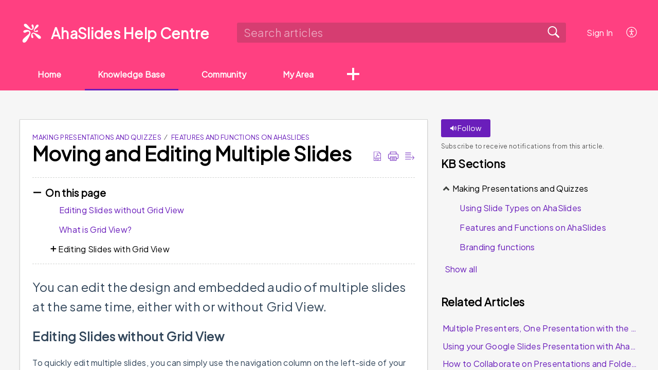

--- FILE ---
content_type: text/html;charset=UTF-8
request_url: https://help.ahaslides.com/portal/en/kb/articles/moving-and-editing-multiple-slides
body_size: 11336
content:

<!DOCTYPE html>
<html id="portal_html" lang=en><head>                  
<meta http-equiv="X-UA-Compatible" content="IE=edge" /><meta name="viewport" content="width=device-width, initial-scale=1, maximum-scale=1" /><meta http-equiv="Cache-Control" content="no-cache, no-store, must-revalidate" /><meta http-equiv="Pragma" content="no-cache" />
<meta name="google-site-verification" content="XXVgvzcwi0FCFFL359hJF-EoJkKIxpvwiESR1X97IVs"/>
<title>Moving and Editing Multiple Slides | AhaSlides Help</title>
 
<meta  name="description" content="Learn how to move, edit and delete multiple slides at once, both with and without using Grid View."/>
<meta  name="keywords" content="edit, multiple, slides, moving, move, editing, duplicate, duplicating, grid, view, multiple"/>
<meta  name="twitter:card" content="summary"/>
 
<link rel="canonical" href="https://help.ahaslides.com/portal/en/kb/articles/moving-and-editing-multiple-slides"/> 
<meta property="og:title" content="Moving and Editing Multiple Slides" />
<meta property="og:site_name" content="AhaSlides Help Centre" />
<meta property="og:description" content="You can edit the design and embedded audio of multiple slides at the same time, either with or without Grid View. Editing Slides without Grid View To quickly edit multiple slides, you can simply use the navigation column on the left-side of your ..." />
<meta property="og:type" content="article" />
<meta property="og:locale" content="en" />
<meta property="og:url" content="https://help.ahaslides.com/portal/en/kb/articles/moving-and-editing-multiple-slides" />
<meta property="og:image" content="https://desk.zoho.com/portal/api/kbCategory/570272000000161209/logo/5893530000000147030?orgId=736517018" />
 
<link  rel="alternate" hreflang="en" href="https://help.ahaslides.com/portal/en/kb/articles/moving-and-editing-multiple-slides"/>
<link  rel="alternate" hreflang="x-default" href="https://help.ahaslides.com/portal/en/kb/articles/moving-and-editing-multiple-slides"/>
 
<link rel="preconnect" href="//static.zohocdn.com"><script nonce="7cd88115cb77f7b85e2844571342a650">var PortalInfo = JSON.parse("{\x22csp\x22:{\x22scriptSrcNonce\x22:\x227cd88115cb77f7b85e2844571342a650\x22},\x22agentsLoginPageURL\x22:\x22\x22,\x22isJWTEnabled\x22:true,\x22endUsersLoginPageURL\x22:\x22https:\/\/presenter.ahaslides.com\/zoho\-auth\x22,\x22profileStatus\x22:null,\x22i18NLangFile\x22:\x22en_US\x22,\x22isNewCaptchaEnabled\x22:true,\x22nimbusEditorUrl\x22:\x22static.zohocdn.com\/zoho\-desk\-editor\x22,\x22isNewASAP\x22:true,\x22isSEOClientRenderingEnabled\x22:false,\x22isEmbedChatButtonEnabled\x22:false,\x22agentSigninIframeURL\x22:\x22\x22,\x22isTicketExportEnabled\x22:true,\x22isRemoteAuthEnabled\x22:false,\x22isAttachmentFileTypeRestrictionEnabled\x22:true,\x22isTicketsViewCountEnabled\x22:false,\x22isCDNCustomScriptEnabled\x22:false,\x22helpCenterInfo\x22:{\x22tabs\x22:[{\x22isDefault\x22:false,\x22displayName\x22:\x22Home\x22,\x22name\x22:\x22Home\x22,\x22isVisible\x22:true},{\x22isDefault\x22:true,\x22displayName\x22:\x22HelpCenter\x22,\x22name\x22:\x22Solutions\x22,\x22isVisible\x22:true},{\x22isDefault\x22:false,\x22displayName\x22:\x22Community\x22,\x22name\x22:\x22Community\x22,\x22isVisible\x22:true},{\x22isDefault\x22:false,\x22displayName\x22:\x22MyRequests\x22,\x22name\x22:\x22Cases\x22,\x22isVisible\x22:true},{\x22isDefault\x22:false,\x22displayName\x22:\x22SubmitRequest\x22,\x22name\x22:\x22SubmitRequest\x22,\x22isVisible\x22:true}],\x22logoLinkBackUrl\x22:\x22https:\/\/desk.zoho.com\/portal\/ahaslides\/en\/kb\x22,\x22departmentIds\x22:[\x22570272000000006907\x22],\x22locale\x22:\x22en\x22,\x22isOIDCEnabled\x22:false,\x22orgId\x22:\x22736517018\x22,\x22CustomizationDetails\x22:{\x22footerHtml\x22:null,\x22headerHtml\x22:\x22\/portal\/hccustomize\/edbsn315a2efbd6f634f753d21cf01225735e87a70139adad2abcff5f4f1d76264cd15227e1521666b2448c6cd6cac225d957\/header.html\x22,\x22css\x22:\x22\/portal\/hccustomize\/edbsn315a2efbd6f634f753d21cf01225735e87a70139adad2abcff5f4f1d76264cd15227e1521666b2448c6cd6cac225d957\/stylesheet.css\x22,\x22customThemeId\x22:\x22570272000124503934\x22,\x22color\x22:{\x22menuBar\x22:{\x22border\x22:{\x22hex\x22:\x22#6A1EBB\x22,\x22opacity\x22:null},\x22normalMenu\x22:{\x22hex\x22:\x22#ffffff\x22,\x22opacity\x22:null},\x22selectedMenu\x22:{\x22hex\x22:\x22#ffffff\x22,\x22opacity\x22:null},\x22hoverMenuText\x22:null,\x22selectedMenuText\x22:null,\x22hoverMenu\x22:{\x22hex\x22:\x22#6A1EBB\x22,\x22opacity\x22:null},\x22normalMenuText\x22:null},\x22buttons\x22:{\x22secondary\x22:{\x22hex\x22:\x22#f6f6f6\x22,\x22opacity\x22:null},\x22primaryText\x22:{\x22hex\x22:\x22#ffffff\x22,\x22opacity\x22:null},\x22primary\x22:{\x22hex\x22:\x22#6A1EBB\x22,\x22opacity\x22:null},\x22secondaryText\x22:{\x22hex\x22:\x22#434373\x22,\x22opacity\x22:null}},\x22tab\x22:{\x22background\x22:{\x22hex\x22:\x22#6A1EBB\x22,\x22opacity\x22:null},\x22opacity\x22:\x220\x22},\x22footer\x22:null,\x22breadCrumb\x22:null,\x22link\x22:{\x22normalText\x22:{\x22hex\x22:\x22#6A1EBB\x22,\x22opacity\x22:null},\x22selectedText\x22:{\x22hex\x22:\x22#6A1EBB\x22,\x22opacity\x22:null},\x22primaryText\x22:null,\x22primaryHoverText\x22:null,\x22primarySelectedText\x22:null,\x22hoverText\x22:{\x22hex\x22:\x22#434373\x22,\x22opacity\x22:null},\x22secondaryText\x22:null,\x22secondaryHoverText\x22:null},\x22header\x22:{\x22background\x22:{\x22image\x22:null,\x22color\x22:null,\x22endColor\x22:null,\x22enabled\x22:[],\x22startColor\x22:null},\x22backgroundImage\x22:null,\x22text\x22:{\x22hex\x22:\x22#ffffff\x22,\x22opacity\x22:null},\x22backgroundEnd\x22:{\x22hex\x22:\x22#FF4081\x22,\x22opacity\x22:null},\x22textHover\x22:null,\x22backgroundStart\x22:{\x22hex\x22:\x22#FF4081\x22,\x22opacity\x22:null}},\x22body\x22:{\x22middleContainer\x22:null,\x22background\x22:{\x22hex\x22:\x22#f6f6f6\x22,\x22opacity\x22:null}}},\x22themeVersionID\x22:\x22v1176537097727\x22,\x22name\x22:\x22Materialize\x22,\x22font\x22:null},\x22isMultiLayoutEnabled\x22:false,\x22isZohoOneEnabled\x22:false,\x22portalName\x22:\x22ahaslides\x22,\x22baseDomain\x22:\x22https:\/\/desk.zoho.com\x22,\x22portalId\x22:\x22edbsn315a2efbd6f634f753d21cf01225735eaf2c78a25c5d41e993480113ed6e364f\x22,\x22KB\x22:{\x22comments\x22:{\x22uuid\x22:\x2204bd5201\-54d3\-4dc4\-9313\-6b035cbef660\x22}},\x22id\x22:\x22570272000000148013\x22,\x22isSMSAuthEnabled\x22:false,\x22preferences\x22:{\x22isKBWatchListEnabled\x22:true,\x22isAccountTicketViewable\x22:false,\x22isArticleUpdatedTimeVisible\x22:true,\x22isMultiLayoutGridViewEnabled\x22:true,\x22articleFeedbackFormOnDislike\x22:\x22show\x22,\x22isSEONoIndexNoFollowSetAcrossAllPages\x22:false,\x22isSignUpFormCustomized\x22:false,\x22tocPosition\x22:\x22top\x22,\x22showFeedbackFormOnDislike\x22:true,\x22isTicketViewsEnabled\x22:true,\x22isCustomStatusFilterEnabled\x22:false,\x22isArticleAuthorInfoVisible\x22:false,\x22isSelfSignUp\x22:true,\x22isImageWaitEnabled\x22:true,\x22isKBEndUsersCommentEnabled\x22:true,\x22isCommunityEnabled\x22:true,\x22isKBModerationEnabled\x22:true,\x22isTocEnabled\x22:true,\x22isClientDebuggingEnabled\x22:false,\x22isPayloadEncryptionEnabled\x22:false,\x22guestUserAccessRestriction\x22:{\x22submitTicket\x22:true},\x22signupFormLayout\x22:\x22STATIC_FORM\x22,\x22isUserDeletionEnabled\x22:true,\x22isSEOSetAcrossAllPages\x22:true,\x22isHelpCenterPublic\x22:true,\x22searchScope\x22:\x22global\x22,\x22isKBCommentAttachmentsEnabled\x22:true,\x22isCommunityAtMentionEnabled\x22:true,\x22imageWaitingTime\x22:\x221000\x22,\x22isMultilingualEnabled\x22:false,\x22communityLandingPage\x22:\x22allcategory\x22,\x22isKBEnabled\x22:true,\x22isSecondaryContactsEnabled\x22:false,\x22isKBCommentsRecycleBinEnabled\x22:true,\x22isOnHoldEnabled\x22:true,\x22isContactAccountMultiMappingEnabled\x22:false,\x22isOTPBasedAuthenticationEnabled\x22:false,\x22isGamificationEnabled\x22:false,\x22isTagsEnabled\x22:true},\x22activeLocales\x22:[{\x22i18nLocaleName\x22:\x22English\x22,\x22name\x22:\x22AhaSlides Help Centre\x22,\x22locale\x22:\x22en\x22,\x22type\x22:\x22DEFAULT\x22,\x22status\x22:\x22ACCESIBLE_IN_HELPCENTER\x22}],\x22url\x22:\x22https:\/\/help.ahaslides.com\/portal\/\x22,\x22logoUrl\x22:\x22https:\/\/help.ahaslides.com\/portal\/api\/publicImages\/570272000100049600?portalId=edbsn315a2efbd6f634f753d21cf01225735eaf2c78a25c5d41e993480113ed6e364f\x22,\x22accountId\x22:\x2210024765988\x22,\x22locales\x22:[{\x22localeCode\x22:\x22en\x22,\x22name\x22:\x22English (United States)\x22}],\x22isDefault\x22:true,\x22name\x22:\x22AhaSlides Help Centre\x22,\x22favIconUrl\x22:\x22https:\/\/help.ahaslides.com\/portal\/api\/helpCenters\/570272000000148013\/favIcon\/5893530000000567109?orgId=736517018\x22,\x22primaryLocale\x22:\x22en\x22},\x22hcUsersSignInIframeURL\x22:\x22\x22,\x22showAgentLoginInHC\x22:false,\x22asapAppURL\x22:\x22https:\/\/desk.zoho.com\/portal\/api\/web\/asapApp\/570272000144757425?orgId=736517018\x22,\x22zAppsFrameUrl\x22:\x22{{uuId}}.zappsusercontent.com\x22,\x22isCPSamlEnabled\x22:false,\x22zuid\x22:\x22\x22,\x22customScript\x22:null,\x22iamDomainOfHC\x22:\x22https:\/\/accounts.zohoportal.com\x22,\x22gtmId\x22:null,\x22attachmentControl\x22:{\x22type\x22:\x22FULL_PERMISSION\x22},\x22cssforMobileOTP\x22:\x22\/portal\/css\/hc_new_signin.css\x22,\x22csrf_token\x22:\x22e2180850\-6c52\-42e4\-81cc\-38ba32d9332b\x22,\x22nimbusThemeUrl\x22:\x22static.zohocdn.com\/helpcenter\/materialize\x22,\x22sandboxDomain\x22:\x22deskportal.zoho.com\x22,\x22isTicketIdRedirectionEnabled\x22:true,\x22hcUsersSignUpRegisterScriptURL\x22:\x22\x22,\x22isSigninUsingZohoEnabled\x22:false,\x22pageSenseTrackingScript\x22:null,\x22isBotRequest\x22:true,\x22isGoalAnalyticsEnabled\x22:false,\x22moduleInfoMap\x22:{\x22Products\x22:{\x22changed_module_sanitized\x22:\x22products\x22,\x22changed_i18n_module\x22:\x22Products\x22,\x22changed_module\x22:\x22Products\x22,\x22changed_module_apikey\x22:\x22products\x22,\x22changed_i18n_plural_module\x22:\x22Products\x22,\x22changed_sing_module\x22:\x22Product\x22,\x22changed_plural_module\x22:\x22Products\x22,\x22changed_i18n_sing_module\x22:\x22Product\x22},\x22Solutions\x22:{\x22changed_module_sanitized\x22:\x22knowledge\-base\x22,\x22changed_i18n_module\x22:\x22Knowledge Base\x22,\x22changed_module\x22:\x22Knowledge Base\x22,\x22changed_module_apikey\x22:\x22kbCategory\x22,\x22changed_i18n_plural_module\x22:\x22Articles\x22,\x22changed_sing_module\x22:\x22Article\x22,\x22changed_plural_module\x22:\x22Articles\x22,\x22changed_i18n_sing_module\x22:\x22Article\x22},\x22Contacts\x22:{\x22changed_module_sanitized\x22:\x22contacts\x22,\x22changed_i18n_module\x22:\x22Contacts\x22,\x22changed_module\x22:\x22Contacts\x22,\x22changed_module_apikey\x22:\x22contacts\x22,\x22changed_i18n_plural_module\x22:\x22Contacts\x22,\x22changed_sing_module\x22:\x22Contact\x22,\x22changed_plural_module\x22:\x22Contacts\x22,\x22changed_i18n_sing_module\x22:\x22Contact\x22},\x22Customers\x22:{\x22changed_module_sanitized\x22:\x22customers\x22,\x22changed_i18n_module\x22:\x22Customers\x22,\x22changed_module\x22:\x22Customers\x22,\x22changed_module_apikey\x22:\x22customers\x22,\x22changed_i18n_plural_module\x22:\x22Customers\x22,\x22changed_sing_module\x22:\x22Customer\x22,\x22changed_plural_module\x22:\x22Customers\x22,\x22changed_i18n_sing_module\x22:\x22Customer\x22},\x22Cases\x22:{\x22changed_module_sanitized\x22:\x22tickets\x22,\x22changed_i18n_module\x22:\x22Tickets\x22,\x22changed_module\x22:\x22Tickets\x22,\x22changed_module_apikey\x22:\x22tickets\x22,\x22changed_i18n_plural_module\x22:\x22Tickets\x22,\x22changed_sing_module\x22:\x22Ticket\x22,\x22changed_plural_module\x22:\x22Tickets\x22,\x22changed_i18n_sing_module\x22:\x22Ticket\x22},\x22Accounts\x22:{\x22changed_module_sanitized\x22:\x22accounts\x22,\x22changed_i18n_module\x22:\x22Accounts\x22,\x22changed_module\x22:\x22Accounts\x22,\x22changed_module_apikey\x22:\x22accounts\x22,\x22changed_i18n_plural_module\x22:\x22Accounts\x22,\x22changed_sing_module\x22:\x22Account\x22,\x22changed_plural_module\x22:\x22Accounts\x22,\x22changed_i18n_sing_module\x22:\x22Account\x22},\x22Community\x22:{\x22changed_module_sanitized\x22:\x22community\x22,\x22changed_i18n_module\x22:\x22Community\x22,\x22changed_module\x22:\x22Community\x22,\x22changed_module_apikey\x22:\x22community\x22,\x22changed_i18n_plural_module\x22:\x22Community\x22,\x22changed_sing_module\x22:\x22Community\x22,\x22changed_plural_module\x22:\x22Community\x22,\x22changed_i18n_sing_module\x22:\x22Community\x22}},\x22helpCentreIamDomain\x22:\x22https:\/\/accounts.zohoportal.com\x22,\x22hcUsersForgotPwdIframeURL\x22:\x22\x22,\x22isNewAPIForKB\x22:true,\x22isCustomerHappinessEnabled\x22:true,\x22editorVersion\x22:\x225.3.6\x22,\x22agentForgotPwdURL\x22:\x22\x22,\x22editorUrl\x22:\x22https:\/\/static.zohocdn.com\/zoho\-desk\-editor\/EV5.3.6\/js\/ZohoDeskEditor.js\x22,\x22serviceName\x22:\x22ZohoSupport\x22,\x22isFolderPermalinkEnabled\x22:false,\x22userId\x22:\x22\x22,\x22accountsUrls\x22:{\x22forgotPasswordIframeUrl\x22:\x22https:\/\/help.ahaslides.com\/accounts\/p\/10024765988\/password?servicename=ZohoSupport\x22,\x22logoutUrl\x22:\x22https:\/\/help.ahaslides.com\/portal?logout=true\x26servicename=ZohoSupport\x22,\x22signInIframeUrl\x22:\x22https:\/\/help.ahaslides.com\/accounts\/p\/10024765988\/signin?servicename=ZohoSupport\x22,\x22reloginUrl\x22:\x22https:\/\/help.ahaslides.com\/accounts\/p\/10024765988\/account\/v1\/relogin?servicename=ZohoSupport\x22},\x22defaultDepId\x22:\x22570272000000006907\x22,\x22isFederatedLoginEnabled\x22:true,\x22isFreePlan\x22:false,\x22agentInterfaceIamDomain\x22:\x22https:\/\/accounts.zoho.com\x22}")

function inIframe(){try{return window.self!==window.top}catch(n){return!0}}var loadingInIframe=inIframe()
try{if(loadingInIframe){var parentWindow=window.parent||{},portalPortalInfo=parentWindow.PortalInfo||{},parentHelpcenterInfo=portalPortalInfo.helpCenterInfo||{},parentPortalUrl=parentHelpcenterInfo.url,helpCenterInfo=PortalInfo.helpCenterInfo||{}
if(helpCenterInfo.url==parentPortalUrl){var hcCustomizationTemp=void 0===parentWindow.hcCustomization?!1:parentWindow.hcCustomization
!hcCustomizationTemp&&window.parent.location.reload()}}}catch(e){console.log("Couldn't access parent page")};
var deploymentType = "US";
var isPortalMarketPlaceEnabled = "false";
var cdnDomain = {
portalJs : "//static.zohocdn.com\/helpcenter\/materialize/",
portalCss : "//static.zohocdn.com\/helpcenter\/materialize/",
portalImages : "//static.zohocdn.com\/helpcenter\/materialize/",
portalFonts : "//static.zohocdn.com\/helpcenter\/materialize/"
}
var awsDomain={
portalJs : "//static.zohocdn.com\/helpcenter\/materialize/",
portalCss : "//static.zohocdn.com\/helpcenter\/materialize/",
portalImages : "//static.zohocdn.com\/helpcenter\/materialize/",
portalFonts : "//static.zohocdn.com\/helpcenter\/materialize/"
}
PortalInfo [ "nimbusCDNFingerprints" ] = {"topics.js":"topics.3c6421c128f0dbc291f0_.js","contributors.js":"contributors.f412a8e59e75ba74c3e9_.js","ticketIconContent.js":"ticketIconContent.37fcb4654161840832a2_.js","articles.js":"articles.b11b7d79beed41d7ad36_.js","attachmentIconContent.js":"attachmentIconContent.bead478a06a9f02f75ad_.js","profile.js":"profile.343924deae207daa3146_.js","clonerepo.js":"clonerepo.c3ffb6623bc79276dfc4.js","ticket.js":"ticket.5d52b24ce50f043dc800_.js","vendor.js":"vendor.facc167876d783801d8c_.js","community.js":"community.a9d9e4456113c9ad592a_.js","editorInit.js":"editorInit.355b8f5ade2662631114.js","d3.js":"d3.3ec89f2536df117eb956.js","react.js":"react.vendor.12ad10360c9f04766bfd_.js","widget.js":"widget.b0df3a6d79294c124dfa_.js","mpI18N.js":"mpI18N.9d044bc8335745696931_.js","search.js":"search.cf166dd016e191c2a6a9_.js","runtime~main.js":"runtime~main.ef1fd8876c1ca365fabe_.js","runtime~widget.js":"runtime~widget.f331d52cd08226ba4d72_.js","article.js":"article.29a7c30f26ae4ba5b6be_.js","module.js":"module.f6b918422ba0d8c44a13_.js","main.js":"main.0a0e26f2f2b54f65af19_.js","ZohoCharts.min.js":"ZohoCharts.min.cabace3b2b984aceae99.js","accessibility.js":"accessibility.8fe4fd3e14259c695032_.js"};
PortalInfo [ "nimbusCDNFingerprintsCSS" ] = {"community.css":"community.a9d9e4456113c9ad592a_.css","main.css":"main.0a0e26f2f2b54f65af19_.css","zohohckbarticlenotes.css":"zohohckbarticlenotes.6696329de3be73e03b22.css","accessibility.css":"accessibility.8fe4fd3e14259c695032_.css","search.css":"search.cf166dd016e191c2a6a9_.css","theme1.css":"theme1.803b364a38c97b6ad492.css","articles.css":"articles.b11b7d79beed41d7ad36_.css","print.css":"print.a697db39c456226deb70.css","module.css":"module.f6b918422ba0d8c44a13_.css","base.css":"base.0a5adbecdbcaced3e4e9.css","default.css":"default.66323615ae93f35c4821.css","styleguide.css":"styleguide.a4f32e2459d38d9f73df.css","article.css":"article.29a7c30f26ae4ba5b6be_.css","topics.css":"topics.3c6421c128f0dbc291f0_.css","showoriginal.css":"showoriginal.ff19cdb39840da637f89.css","profile.css":"profile.343924deae207daa3146_.css","ticket.css":"ticket.5d52b24ce50f043dc800_.css","kbeditorinner.css":"kbeditorinner.63832d41d5b4aad6d14f.css","hc_authentication.css":"hc_authentication.0e2829e133f2c2392a17.css","contributors.css":"contributors.f412a8e59e75ba74c3e9_.css"} || {};
Object.assign ( PortalInfo [ "nimbusCDNFingerprints" ] || {}, {"topics.js":"topics.3c6421c128f0dbc291f0_.js","contributors.js":"contributors.f412a8e59e75ba74c3e9_.js","ticketIconContent.js":"ticketIconContent.37fcb4654161840832a2_.js","articles.js":"articles.b11b7d79beed41d7ad36_.js","attachmentIconContent.js":"attachmentIconContent.bead478a06a9f02f75ad_.js","profile.js":"profile.343924deae207daa3146_.js","clonerepo.js":"clonerepo.c3ffb6623bc79276dfc4.js","ticket.js":"ticket.5d52b24ce50f043dc800_.js","vendor.js":"vendor.facc167876d783801d8c_.js","community.js":"community.a9d9e4456113c9ad592a_.js","editorInit.js":"editorInit.355b8f5ade2662631114.js","d3.js":"d3.3ec89f2536df117eb956.js","react.js":"react.vendor.12ad10360c9f04766bfd_.js","widget.js":"widget.b0df3a6d79294c124dfa_.js","mpI18N.js":"mpI18N.9d044bc8335745696931_.js","search.js":"search.cf166dd016e191c2a6a9_.js","runtime~main.js":"runtime~main.ef1fd8876c1ca365fabe_.js","runtime~widget.js":"runtime~widget.f331d52cd08226ba4d72_.js","article.js":"article.29a7c30f26ae4ba5b6be_.js","module.js":"module.f6b918422ba0d8c44a13_.js","main.js":"main.0a0e26f2f2b54f65af19_.js","ZohoCharts.min.js":"ZohoCharts.min.cabace3b2b984aceae99.js","accessibility.js":"accessibility.8fe4fd3e14259c695032_.js"} );
window.isAWSEnabled = false;
/* 			window.addCDNExpireCookie=function(){if("undefined"==typeof navigator||navigator.onLine){var n=new Date,t=new Date(n);t.setDate(n.getDate()+1),document.cookie="aws_cdn_failed=1;expires="+t.toGMTString()}},
window.isAWSCDNUrl=function(n,t){var i=window.awsDomain[t];return!(!i||-1===n.indexOf(i))},
window.onNotifyError=function(n,t){if(isAWSCDNUrl(n,t)){addCDNExpireCookie();location.reload(!0)}},
window.isAWSCDNFailed=function(){var n=document.cookie.match("aws_cdn_failed=(.*?)(;|$)");return!!n&&"1"===unescape(n[1])},
*/			window.getStaticDomain=function(){var n=cdnDomain;return window.staticDomain?Object.assign?Object.assign({},window.staticDomain,n):Object.keys(n).reduce(function(t,i){return t[i]=n[i],t},window.staticDomain):n},
window.makeRequest=function(n,t){return new Promise(function(i,e){var o=new XMLHttpRequest;o.open(n,t),o.onload=function(){this.status>=200&&this.status<300?i(o.response):e({status:this.status,statusText:o.statusText})},o.send()})},
window.staticDomain=getStaticDomain();

if(!window.Promise){var setTimeoutFunc=setTimeout;function noop(){}function bind(e,n){return function(){e.apply(n,arguments)}}function handle(e,n){for(;3===e._state;)e=e._value;0!==e._state?(e._handled=!0,Promise._immediateFn(function(){var t=1===e._state?n.onFulfilled:n.onRejected;if(null!==t){var o;try{o=t(e._value)}catch(e){return void reject(n.promise,e)}resolve(n.promise,o)}else(1===e._state?resolve:reject)(n.promise,e._value)})):e._deferreds.push(n)}function resolve(e,n){try{if(n===e)throw new TypeError("A promise cannot be resolved with itself.");if(n&&("object"==typeof n||"function"==typeof n)){var t=n.then;if(n instanceof Promise)return e._state=3,e._value=n,void finale(e);if("function"==typeof t)return void doResolve(bind(t,n),e)}e._state=1,e._value=n,finale(e)}catch(n){reject(e,n)}}function reject(e,n){e._state=2,e._value=n,finale(e)}function finale(e){2===e._state&&0===e._deferreds.length&&Promise._immediateFn(function(){e._handled||Promise._unhandledRejectionFn(e._value)});for(var n=0,t=e._deferreds.length;n<t;n++)handle(e,e._deferreds[n]);e._deferreds=null}function Handler(e,n,t){this.onFulfilled="function"==typeof e?e:null,this.onRejected="function"==typeof n?n:null,this.promise=t}function doResolve(e,n){var t=!1;try{e(function(e){t||(t=!0,resolve(n,e))},function(e){t||(t=!0,reject(n,e))})}catch(e){if(t)return;t=!0,reject(n,e)}}window.Promise=function e(n){if(!(this instanceof e))throw new TypeError("Promises must be constructed via new");if("function"!=typeof n)throw new TypeError("not a function");this._state=0,this._handled=!1,this._value=void 0,this._deferreds=[],doResolve(n,this)};var _proto=Promise.prototype;_proto.catch=function(e){return this.then(null,e)},_proto.then=function(e,n){var t=new this.constructor(noop);return handle(this,new Handler(e,n,t)),t},Promise.all=function(e){return new Promise(function(n,t){if(!e||void 0===e.length)throw new TypeError("Promise.all accepts an array");var o=Array.prototype.slice.call(e);if(0===o.length)return n([]);var r=o.length;function i(e,s){try{if(s&&("object"==typeof s||"function"==typeof s)){var c=s.then;if("function"==typeof c)return void c.call(s,function(n){i(e,n)},t)}o[e]=s,0==--r&&n(o)}catch(e){t(e)}}for(var s=0;s<o.length;s++)i(s,o[s])})},Promise.resolve=function(e){return e&&"object"==typeof e&&e.constructor===Promise?e:new Promise(function(n){n(e)})},Promise.reject=function(e){return new Promise(function(n,t){t(e)})},Promise.race=function(e){return new Promise(function(n,t){for(var o=0,r=e.length;o<r;o++)e[o].then(n,t)})},Promise._immediateFn="function"==typeof setImmediate&&function(e){setImmediate(e)}||function(e){setTimeoutFunc(e,0)},Promise._unhandledRejectionFn=function(e){"undefined"!=typeof console&&console&&console.warn("Possible Unhandled Promise Rejection:",e)}}
var headerHtmlPromise, footerHtmlPromise;
var customizationObj= PortalInfo.helpCenterInfo.CustomizationDetails || {};
if(customizationObj.headerHtml){
headerHtmlPromise= makeRequest('GET',customizationObj.headerHtml)//No I18N
}
if(customizationObj.footerHtml){
footerHtmlPromise= makeRequest('GET',customizationObj.footerHtml)//No I18N
}</script><link href="https://help.ahaslides.com/portal/api/helpCenters/570272000000148013/favIcon/5893530000000567109?orgId=736517018" TYPE='IMAGE/X-ICON' REL='SHORTCUT ICON'/>
<link rel="stylesheet" type="text/css" integrity="sha384-vTaSirS5Ro5ZTM28AWqJW0YBnyfI05QQLUrA4+6Q/6zle8CRH6ZETmhEJ1rRty8k" crossorigin="anonymous" href="//static.zohocdn.com/helpcenter/materialize/css/main.0a0e26f2f2b54f65af19_.css"></link>
<style id="customCss"></style>

<link id="customStyleSheet" href="/portal/hccustomize/edbsn315a2efbd6f634f753d21cf01225735e87a70139adad2abcff5f4f1d76264cd15227e1521666b2448c6cd6cac225d957/stylesheet.css" rel="stylesheet" type="text/css" />
<script type="text/javascript" nonce="7cd88115cb77f7b85e2844571342a650" integrity="sha384-Q7/Yr/2TO46oYNB3uQ4uE/TYh2fMoAH/aGCKNIqIGCptCr54FIJ0rBi1MCk83Ozp" crossorigin="anonymous"  src="//static.zohocdn.com/helpcenter/materialize/js/react.vendor.12ad10360c9f04766bfd_.js"></script>
<script type="text/javascript" nonce="7cd88115cb77f7b85e2844571342a650" integrity="sha384-n8IcZb/Ec0JPZWgfdanCVnE6ULpJB8BxQSzD3SiVkr4IkJDU3Bi8Hz/8QLqSYa9G" crossorigin="anonymous" src="//static.zohocdn.com/helpcenter/materialize/js/vendor.facc167876d783801d8c_.js"></script>
<script type="text/javascript" nonce="7cd88115cb77f7b85e2844571342a650" integrity="sha384-dEyumOvj5jpUlgeaNdYqDAPoPkkRjxwdSjZsvq2ghuFw9fUJ6lJuqyBCLvVJtIZy" crossorigin="anonymous" src="//static.zohocdn.com/helpcenter/materialize/js/main.0a0e26f2f2b54f65af19_.js"></script>
<script type="text/javascript" nonce="7cd88115cb77f7b85e2844571342a650" integrity="sha384-42PoJ0CNSO2C/cp+rkYqA9+2cJWEvXtEpPxy0ygzUmmPRnv2TpO+zbSAElsbRfH1" crossorigin="anonymous" src="//static.zohocdn.com/helpcenter/materialize/js/runtime~main.ef1fd8876c1ca365fabe_.js"></script>
<script type="text/javascript" nonce="7cd88115cb77f7b85e2844571342a650" integrity="sha384-uTKhToQoknkmir84mUuvcGJIKidGBW15kbsIaOwehQvys5AyO3OoKsIMlTu/WrUy" crossorigin="anonymous" src="//static.zohocdn.com/helpcenter/materialize/i18n/en_US.6c6f31892f46ece2a4d6.js"></script></head><body class="body"><div id="container"/>
<h1>Moving and Editing Multiple Slides | AhaSlides Help</h1>

<div id="seoBodyContent"><div><div><h1>Moving and Editing Multiple Slides</h1></div>
<div><span><div><div style="box-sizing: border-box; margin: 0px 0px 0.625rem"><div style=""><span class="colour" style="color: rgb(51, 71, 91)"><span class="size" style="font-size: 24px">You can edit the design and embedded audio of multiple slides at the same time, either with or without Grid View.</span></span></div><h2 id="Editing_Slides_without_Grid_View" class="toc_anchors" style="color: rgb(51, 71, 91)"><span class="size" style="font-size: 24px">Editing Slides without Grid View</span><br /></h2><div style="color: rgb(51, 71, 91)"><span class="size" style="font-size: 16px"><span class="size" style="font-size: 16px">To quickly edit multiple slides, you can simply use the navigation column on the left-side of your editor.</span><br /></span></div><ol style="color: rgb(51, 71, 91); font-size: 16px"><li style="list-style-type: square"><div>Hold&nbsp;<b>CTRL + click&nbsp;</b>on each slide to select it.<br /></div></li><li style="list-style-type: square">Hold&nbsp;<b>SHIFT + click&nbsp;</b>to select a range of slides from A to B.<br /></li></ol><div style="color: rgb(51, 71, 91); text-align: center" class=" align-center"><img style="padding: 0px; max-width: 100%; box-sizing: border-box; width: 800px; height: auto" src="https://help.ahaslides.com/galleryDocuments/edbsnf71993aa5f3926485dee48499670f2372d19e601e676da086a8569a1366d536be1c481cd5918938bfe3aecbe216f0c6c?inline=true" data-zdeskdocid="img_20604423313159415" class="docsimage" data-zdeskdocselectedclass="original"><br /></div><div style="color: rgb(51, 71, 91)"><br /></div><h2 id="What_is_Grid_View" class="toc_anchors" style="color: rgb(51, 71, 91)">What is Grid View?<br /></h2><div style="color: rgb(51, 71, 91)">Opening the Grid View on the editor will let you preview all the slides in your presentation in a grid. For presentations with many slides, this is the best way to rearrange, delete and edit multiple slides.</div><div style="color: rgb(51, 71, 91)"><br /></div><h2 class="toc_anchors" id="Editing_Slides_with_Grid_View" style="color: rgb(51, 71, 91)">Editing Slides with Grid View</h2><div style="color: rgb(51, 71, 91)"><br /></div><h3 id="1_Opening_Grid_View" class="toc_anchors" style="color: rgb(51, 71, 91)"><b><span class="size" style="font-size: 1.375rem">1. Opening Grid View</span></b><br /></h3><div style="color: rgb(51, 71, 91)"><span class="size" style="font-size: 16px">To open Grid View in the AhaSlides editor, click on<b>&nbsp;Grid View</b>&nbsp;at the bottom of the left-hand panel:<br /></span></div><div style="color: rgb(51, 71, 91); font-size: 16px"><div class=" align-center" style="text-align: center"><img data-zdeskdocselectedclass="best" class="docsimage" data-zdeskdocid="img_3027293999361216" style="padding: 0px; max-width: 100%; box-sizing: border-box; width: 510.5px; height: auto" src="https://help.ahaslides.com/galleryDocuments/edbsn4c5dc949d499871dcf35fe69ddf50d3eaac5fa25837e486a67d51efee848903ab83720093a3ba013b2f4500a0f7df2ce?inline=true"><br /></div><div><br /></div></div></div><div style="box-sizing: border-box; margin: 0px 0px 0.625rem; color: rgb(51, 71, 91); font-size: 16px"><div style="box-sizing: border-box; margin: 0px 0px 0.625rem"><figure style="box-sizing: border-box"></figure></div></div><div style="box-sizing: border-box; margin: 0px 0px 0.625rem; color: rgb(51, 71, 91); font-size: 16px"><p style="box-sizing: border-box; margin: 0px 0px 0.625rem">From here, you can close the grid view by clicking ‘Close’ in the right corner of the bottom panel.<br /></p><div><div align="middle" id="target_mov_img_7853987761138681" class="target_moving"><img data-zdeskdocselectedclass="best" class="docsimage" data-zdeskdocid="img_7853987761138681" style="padding: 0px; max-width: 100%; box-sizing: border-box; width: 698.5px; height: auto" src="https://help.ahaslides.com/galleryDocuments/edbsn60d7fb21497f32ecf1716fa98b8c2b342d2f23da48a48db04273d56bb6dd3d19fed8d969c21806049aa57c1eacd02f83?inline=true"></div><div><br /></div></div></div><div style="box-sizing: border-box; margin: 0px 0px 0.625rem; color: rgb(51, 71, 91); font-size: 16px"><h3 class="toc_anchors" id="2_Selecting_Multiple_Slides" style="box-sizing: border-box; font-size: 1.375rem; line-height: 1.875rem; margin: 2.5rem 0px 0px; padding: 0px">2. Selecting Multiple Slides</h3></div><div style="box-sizing: border-box; margin: 0px 0px 0.625rem; color: rgb(51, 71, 91); font-size: 16px"><p style="box-sizing: border-box; margin: 0px 0px 0.625rem">To select multiple slides at once, click the&nbsp;<b>‘Select’ button</b>&nbsp;in the top panel. Click the slides that you want to select, then click the&nbsp;<b>‘Done’ button</b>&nbsp;when finished.<br /></p><div><div align="middle" id="target_mov_img_07936935649643306" class="target_moving"><img data-zdeskdocselectedclass="best" class="docsimage" data-zdeskdocid="img_07936935649643306" style="padding: 0px; max-width: 100%; box-sizing: border-box; width: 806.5px; height: auto" src="https://help.ahaslides.com/galleryDocuments/edbsn4dc8722fed4ea86b008745e3ae8a86363e66901dc652f6fa28af1be433277323b04bd60a24d2662c9845e5296cbbefbe?inline=true"></div><div><br /></div></div></div><div style="box-sizing: border-box; margin: 0px 0px 0.625rem; color: rgb(51, 71, 91); font-size: 16px"><div style="box-sizing: border-box; margin: 0px 0px 0.625rem"><figure style="box-sizing: border-box"></figure></div></div><div style="box-sizing: border-box; margin: 0px 0px 0.625rem; color: rgb(51, 71, 91); font-size: 16px"><p style="box-sizing: border-box; margin: 0px 0px 0.625rem">⌨️&nbsp;<b>Keyboard Shortcuts:</b><br style="box-sizing: border-box" />– Hold&nbsp;<b>CTRL + click&nbsp;</b>on each slide to select it.<br style="box-sizing: border-box" />– Hold&nbsp;<b>SHIFT + click&nbsp;</b>to select a range of slides from A to B.</p></div><div style="box-sizing: border-box; margin: 0px 0px 0.625rem; color: rgb(51, 71, 91); font-size: 16px"><h3 class="toc_anchors" id="3_Editing_Multiple_Slides" style="box-sizing: border-box; font-size: 1.375rem; line-height: 1.875rem; margin: 2.5rem 0px 0px; padding: 0px">3. Editing Multiple Slides</h3></div><div style="box-sizing: border-box; margin: 0px 0px 0.625rem; color: rgb(51, 71, 91); font-size: 16px"><p style="box-sizing: border-box; margin: 0px 0px 0.625rem">Grid view allows you to edit the&nbsp;<b>backgrounds</b>&nbsp;and&nbsp;<b>audio</b>&nbsp;of multiple slides at the same time. To do this, select the slides you wish to edit and come to the right-hand panel:</p></div><div style="box-sizing: border-box; margin: 0px 0px 0.625rem; color: rgb(51, 71, 91); font-size: 16px"><ul style="box-sizing: border-box; margin: 1.25rem 0px 1.25rem 8px; padding-left: 0px"><li style="box-sizing: border-box; margin-bottom: 0.625rem; margin-left: 17px; padding-left: 8px; position: relative">Under the&nbsp;<b>‘Design’</b>&nbsp;tab, you can change text colour, base colour, background image and background visibility.</li><li style="box-sizing: border-box; margin-bottom: 0.625rem; margin-left: 17px; padding-left: 8px; position: relative">Under the&nbsp;<b>‘Audio’</b>&nbsp;tab, you can add an audio track and edit the playback settings of that track.<br /></li></ul><div class=" align-center" style="text-align: center"><img data-zdeskdocselectedclass="best" class="docsimage" data-zdeskdocid="img_15865780582376" style="padding: 0px; max-width: 100%; box-sizing: border-box; width: 806.5px; height: auto" src="https://help.ahaslides.com/galleryDocuments/edbsn60d7fb21497f32ecf1716fa98b8c2b347e047f0da4496ad0186f5b18ec022482a7c5abe20122164d3c93e87345622bef?inline=true"><br /></div></div><div style="box-sizing: border-box; margin: 0px 0px 0.625rem; color: rgb(51, 71, 91); font-size: 16px"><div style="box-sizing: border-box; margin: 0px 0px 0.625rem"><figure style="box-sizing: border-box"></figure></div></div><div style="box-sizing: border-box; margin: 0px 0px 0.625rem; color: rgb(51, 71, 91); font-size: 16px"><h3 class="toc_anchors" id="4_Moving_Individual_or_Multiple_Slides" style="box-sizing: border-box; font-size: 1.375rem; line-height: 1.875rem; margin: 2.5rem 0px 0px; padding: 0px">4. Moving Individual or Multiple Slides</h3></div><div style="box-sizing: border-box; margin: 0px 0px 0.625rem; color: rgb(51, 71, 91); font-size: 16px"><p style="box-sizing: border-box; margin: 0px 0px 0.625rem">On grid view, you can drag-and-drop one or more slides to a different position in your presentation.</p></div><div style="box-sizing: border-box; margin: 0px 0px 0.625rem; color: rgb(51, 71, 91); font-size: 16px"><ul style="box-sizing: border-box; margin: 1.25rem 0px 1.25rem 8px; padding-left: 0px"><li style="box-sizing: border-box; margin-bottom: 0.625rem; margin-left: 17px; padding-left: 8px; position: relative">To move an&nbsp;<b>individual slide</b>, simply select it, then drag-and-drop it to your desired position.</li><li style="box-sizing: border-box; margin-bottom: 0.625rem; margin-left: 17px; padding-left: 8px; position: relative">To move&nbsp;<b>multiple slides</b>, select the slides you want to move, then drag-and-drop them to your desired position. Click the ‘Done’ button when finished.<br /></li></ul><div class=" align-center" style="text-align: center"><img style="padding: 0px; max-width: 100%; box-sizing: border-box; width: 806.5px; height: auto" src="https://help.ahaslides.com/galleryDocuments/edbsnc85faca7a09b07c492eb4473564523f06ab0ce9fc67090d585b8dee8ac72b04fc3074ecfd1e643d00dc904a998ee7c66?inline=true" data-zdeskdocid="img_9431760308717685" class="docsimage" data-zdeskdocselectedclass="best"><br /></div></div><div style="box-sizing: border-box; margin: 0px 0px 0.625rem; color: rgb(51, 71, 91); font-size: 16px"><div style="box-sizing: border-box; margin: 0px 0px 0.625rem"><figure style="box-sizing: border-box"></figure></div></div><div style="box-sizing: border-box; margin: 0px 0px 0.625rem; color: rgb(51, 71, 91); font-size: 16px"><p style="box-sizing: border-box; margin: 0px 0px 0.625rem">You can also use the&nbsp;<b>‘Rearrange’ button</b>&nbsp;in the bottom panel to move one or more slides. Just select the slides you want to move, click the ‘Rearrange’ button and select what slide position you want to move your selected slides to:<br /></p><div><div align="middle" id="target_mov_img_34754187653667423" class="target_moving"><img data-zdeskdocselectedclass="best" class="docsimage" data-zdeskdocid="img_34754187653667423" style="padding: 0px; max-width: 100%; box-sizing: border-box; width: 698px; height: auto" src="https://help.ahaslides.com/galleryDocuments/edbsn3ba2f690e033e34423f2741b3602426448818d6911838f7d048740494cceb37d234e8781987502699b1d0eb53b942214?inline=true"></div><div><br /></div></div></div><div style="box-sizing: border-box; margin: 0px 0px 0.625rem; color: rgb(51, 71, 91); font-size: 16px"><h3 class="toc_anchors" id="5_Duplicating_Multiple_Slides" style="box-sizing: border-box; font-size: 1.375rem; line-height: 1.875rem; margin: 2.5rem 0px 0px; padding: 0px">5. Duplicating Multiple Slides</h3></div><div style="box-sizing: border-box; margin: 0px 0px 0.625rem; color: rgb(51, 71, 91); font-size: 16px"><p style="box-sizing: border-box; margin: 0px 0px 0.625rem">To duplicate multiple slides at once, select the slides you want to duplicate and click the<b>&nbsp;‘Duplicate’ button</b>&nbsp;in the bottom panel:<br /></p><div class=" align-center" style="text-align: center"><img style="padding: 0px; max-width: 100%; box-sizing: border-box; width: 806.5px; height: auto" src="https://help.ahaslides.com/galleryDocuments/edbsn47a344667244ccbd60c024561bebc609a61e8a00b45136db54fd33fcbfa10b3be940980500900946f31eca663f81b4a8?inline=true" data-zdeskdocid="img_29564689405399314" class="docsimage" data-zdeskdocselectedclass="best"><br /></div></div><div style="box-sizing: border-box; margin: 0px 0px 0.625rem; color: rgb(51, 71, 91); font-size: 16px"><div style="box-sizing: border-box; margin: 0px 0px 0.625rem"><figure style="box-sizing: border-box"></figure></div></div><div style="box-sizing: border-box; margin: 0px 0px 0.625rem; color: rgb(51, 71, 91); font-size: 16px"><p style="box-sizing: border-box; margin: 0px 0px 0.625rem">⭐ Please note<b>&nbsp;</b>that when you duplicate slides, any audience response data from those slides&nbsp;<b>will not be duplicated</b>.</p></div><div style="box-sizing: border-box; margin: 0px 0px 0.625rem; color: rgb(51, 71, 91); font-size: 16px"><h3 class="toc_anchors" id="6_Copying_Multiple_Slides_to_Other_Presentations" style="box-sizing: border-box; font-size: 1.375rem; line-height: 1.875rem; margin: 2.5rem 0px 0px; padding: 0px">6. Copying Multiple Slides to Other Presentations</h3></div><div style="box-sizing: border-box; margin: 0px 0px 0.625rem; color: rgb(51, 71, 91); font-size: 16px"><p style="box-sizing: border-box; margin: 0px 0px 0.625rem">To copy multiple slides to another presentation, select the slides you want to copy and click the&nbsp;<b>‘Copy to…’ button</b>&nbsp;in the bottom panel. Then, select the presentation to which you want to copy those slides, as well as their new slide position in that presentation:<br /></p><div class=" align-center" style="text-align: center"><img style="padding: 0px; max-width: 100%; box-sizing: border-box; width: 806.5px; height: auto" src="https://help.ahaslides.com/galleryDocuments/edbsn7beafea3df963c23476f703841d044e0d1ff8c0c9e0547cb65f3e833ad975ecc546fad86242c9017c4dc954594c0dd77?inline=true" data-zdeskdocid="img_42580299791067167" class="docsimage" data-zdeskdocselectedclass="best"><br /></div></div><div style="box-sizing: border-box; margin: 0px 0px 0.625rem; color: rgb(51, 71, 91); font-size: 16px"><div style="box-sizing: border-box; margin: 0px 0px 0.625rem"><figure style="box-sizing: border-box"></figure></div></div><div style="box-sizing: border-box; margin: 0px 0px 0.625rem; color: rgb(51, 71, 91); font-size: 16px"><p style="box-sizing: border-box; margin: 0px 0px 0.625rem"></p><div><span class="KB_New_Editor_Highlights" style="background-color: rgb(252, 237, 158); border-right: 5px solid rgb(242, 219, 104); margin: 10px 0px; position: relative; display: inline-block; padding: 10px 10px 10px 40px"><img alt="Notes" data-image="contentStyle" style="position: absolute; left: 12px; top: 14px; width: 15px" data-type="non-resize" src="https://static.zohocdn.com/zoho-desk-editor/static/images/file.png/"><div><b>Protip:</b>&nbsp;This is a great way to merge two presentations into one. To do this, you can create a new presentation and use the&nbsp;<b>‘Copy to…’ button&nbsp;</b>to copy the slides you want from your two existing presentations into your new presentation!<br /></div><div><br />With this option, you can also choose whether or not you want to copy across any audience response data on the original slide.</div></span></div></div></div><div><div style="box-sizing: border-box; margin: 0px 0px 0.625rem; color: rgb(51, 71, 91); font-size: 16px"><p style="box-sizing: border-box; margin: 0px 0px 0.625rem"><br /></p><h3 id="7_Clearing_Audience_Response_Data_on_Multiple_Slides" class="toc_anchors"><span class="size" style="font-size: 1.375rem">7. Clearing Audience Response Data on Multiple Slides</span><br /></h3><div>To erase any response data from your audience across multiple slides, select the slides on which you want to erase the audience responses, then click the&nbsp;<b>‘Clear result'</b>&nbsp;in the panel.<br /></div><div class=" align-center" style="text-align: center"><img style="padding: 0px; max-width: 100%; box-sizing: border-box; width: 1021px; height: auto" src="https://help.ahaslides.com/galleryDocuments/edbsn5db408e6ab3bcb1c24e8637100747f627dbd5993879eb31638a47ab37a392bf40a55b73f88eede90048b1819eb68eab3?inline=true" data-zdeskdocid="img_7487194974794926" class="docsimage" data-zdeskdocselectedclass="original"><br /></div><div style="box-sizing: border-box; margin: 0px 0px 0.625rem"><figure style="box-sizing: border-box"></figure></div></div><div style="box-sizing: border-box; margin: 0px 0px 0.625rem; color: rgb(51, 71, 91); font-size: 16px"><h3 class="toc_anchors" id="8_Deleting_Multiple_Slides" style="box-sizing: border-box; font-size: 1.375rem; line-height: 1.875rem; margin: 2.5rem 0px 0px; padding: 0px">8. Deleting Multiple Slides</h3></div><div style="box-sizing: border-box; margin: 0px 0px 0.625rem; color: rgb(51, 71, 91); font-size: 16px"><p style="box-sizing: border-box; margin: 0px 0px 0.625rem">To delete multiple slides at the same time, click the&nbsp;<b>'Select' button</b>, select the slides you want to delete, and click&nbsp;<b>'Done'</b>. Then, click the&nbsp;<b>‘Delete’ button</b>&nbsp;in the panel.<br /></p><div class=" align-center" style="text-align: center"><img style="padding: 0px; max-width: 100%; box-sizing: border-box; width: 806.5px; height: auto" src="https://help.ahaslides.com/galleryDocuments/edbsnc85faca7a09b07c492eb4473564523f020a813a2f8ed4e55f83785ee4551287f583e8effd94d4b8cec24fdf7818e14f8?inline=true" data-zdeskdocid="img_8272430272387234" class="docsimage" data-zdeskdocselectedclass="best"><br /></div></div></div><div><br /></div></span><div>
</div>
<ul></ul>
<ul><li><h1>Related Articles</h1></li>
<li><a href="https://help.ahaslides.com/portal/en/kb/articles/how-to-collaborate-on-presentations-and-folders" rel="noopener" target="_blank" ><h2>How to Collaborate on Presentations and Folders</h2></a><div><span>Collaborative editing lets you work together on presentations or folders with other AhaSlides users. Whether you&#39;re collaborating within your team or with people outside it, here&#39;s how it works: Collaborating with team members in your team plan is ...</span></div></li>
<li><a href="https://help.ahaslides.com/portal/en/kb/articles/how-to-use-rating-scale-slides-on-ahaslides" rel="noopener" target="_blank" ><h2>How to Use Rating Scale Slides on AhaSlides</h2></a><div><span>Rating Scale slide is a great one to use if you’re looking for more nuanced responses that you can’t get from a simple ‘yes or no’ option on a multiple-choice slide. How do Rating Scale Slides Work? The host poses a broad question, offers specific ...</span></div></li>
<li><a href="https://help.ahaslides.com/portal/en/kb/articles/creating-a-poll-question-on-ahaslides" rel="noopener" target="_blank" ><h2>Creating a Poll question on AhaSlides</h2></a><div><span>A poll slide is a quick and easy way to get live opinions in poll format from your audience. How does a Poll slide Work? In a poll, you ask a question and provide between 2 and 30 answer options. Your audience vote for one or more of the answer ...</span></div></li>
<li><a href="https://help.ahaslides.com/portal/en/kb/articles/presenter-role" rel="noopener" target="_blank" ><h2>Multiple Presenters, One Presentation with the Presenter Role</h2></a><div><span>You can now allow multiple presenters to run the same presentation at the same time, without affecting each other. You can also view reports of their sessions separately, while they can only view their own sessions. Please note that features of the ...</span></div></li>
<li><a href="https://help.ahaslides.com/portal/en/kb/articles/using-q-and-a" rel="noopener" target="_blank" ><h2>Using Q&amp;A</h2></a><div><span>The Q&amp;A feature lets you gather questions from your audience. You can then organise all these questions and answer them all one-by-one. How Does Q&amp;A Work? On AhaSlides, &#39;Q&amp;A&#39; refers your audience sending you questions during a presentation, you ...</span></div></li>
</ul>
</div> 
<script nonce="7cd88115cb77f7b85e2844571342a650">renderApp && renderApp();</script>
</body></html>

--- FILE ---
content_type: text/css;charset=UTF-8
request_url: https://help.ahaslides.com/portal/hccustomize/edbsn315a2efbd6f634f753d21cf01225735e87a70139adad2abcff5f4f1d76264cd15227e1521666b2448c6cd6cac225d957/stylesheet.css
body_size: 614
content:
@import url('https://fonts.googleapis.com/css2?family=Plus+Jakarta+Sans&display=swap');

/* Global styles for readability */
body, h1, h2, h3, h4, h5, h6, p, a, span, div, li, td, th, input, textarea, button {
  font-family: 'Plus Jakarta Sans', sans-serif !important;
  letter-spacing: 0.3px;
  line-height: 1.6;
}

/* Default link color */
a {
  color: #6A1EBB;
}

/* Optional: better spacing between bullet points */
li {
  margin-bottom: 0.5em;
}

/* Optional: improve highlighted note blocks */
.note, .warning, .info {
  background-color: #fff8d8;
  padding: 1em;
  border-radius: 6px;
  line-height: 1.6;
}


--- FILE ---
content_type: text/css;charset=UTF-8
request_url: https://static.zohocdn.com/zoho-desk-editor/EV5.3.6/css/ZohoDeskEditor.min.css
body_size: 1268
content:
@charset "utf-8";.spancls{position:absolute;background-color:#f5f5f5;padding:8px 0;display:none;border-radius:2px;cursor:pointer;min-width:285px;border:1px solid #eee;box-shadow:0 5px 15px rgba(0,0,0,0.075)}#resizeablewrapper{position:absolute;display:none;background:transparent !important;border:1px solid #13a8e0;box-sizing:border-box;overflow:hidden}#resizeDiv:before{content:"";top:2px;right:6px;position:absolute;transform:rotate(45deg);border-left:5px solid #000;border-top:5px solid transparent;border-bottom:5px solid transparent}#contentSpan{color:#333;margin-left:10px;padding:3px 8px;border-radius:2px;display:inline-block;font:14px var(--zde_regular)}#contentSpan:hover,.selectedSpan{background-color:#13a8e0;color:#fff !important}body{overflow:auto}body #mask_editor{margin:5px;opacity:.8;top:0;text-align:center;font-size:20px;pointer-events:none;z-index:3;border-radius:3px;border:1px dashed #b2e3ff;background-color:#e7f5fd;display:table;width:99%;min-height:98vh;position:absolute}body #mask_editor>span{display:table-cell;vertical-align:middle;font-size:18px;color:#888}h1,h2,h3{line-height:normal}.ze_colResize:hover{cursor:col-resize}.ze_rowResize:hover{cursor:row-resize}.ze_colResize{position:absolute}.zd_mention{text-decoration:underline;color:#1101ed;cursor:text}.zd_hash{text-decoration:underline;color:#1101ed;cursor:text}.zde_custom_quick_toolbar_container{border-radius:3px;overflow:hidden;position:absolute;background-color:#fff;box-shadow:0 2px 8px 1px rgba(0,0,0,0.08);z-index:9999;padding:10px}.zde-cqt-list{display:flex;padding:0;margin:0;list-style-type:none;align-items:center;gap:8px}.zde-cqt-list-item{display:flex;width:25px;height:25px;align-items:center;justify-content:center;cursor:pointer;border-radius:3px}.zde-cqt-list-item:hover{background-color:#f7f7f7}.zde_custom_quick_toolbar_container{border-radius:unset !important;padding:0 !important;box-shadow:unset !important}.zde-cqt-list{gap:5px !important}.zde-cqt-list-item{height:28px !important;width:28px !important;border-radius:4px !important;background-color:#788190}[data-cqt-id="editAccordion"]:hover{background-color:#0a73eb !important}[data-cqt-id="deleteAccordion"]:hover{background-color:#de3535 !important}.zde-cqt-list-item svg{height:14px;width:14px;fill:#fff}.accordionAlert{z-index:9992}a{text-decoration:none}.zde_find_highlight{background-color:#ff0;color:#000}.zde_find_highlight_selected{background-color:#ff9632 !important}td[data-zde-selected="1"]{position:relative}td[data-zde-selected="1"]::after{background-color:#b4d7ff;border:1px solid #b4d7ff;bottom:-1px;content:'';left:-1px;mix-blend-mode:multiply;position:absolute;right:-1px;top:-1px}span#KB_Editor_Container:before{left:15px;top:12px;font-size:15px;position:absolute;font-family:'zohodeskkbeditorinner' !important}.KB_Editor_NotesBGclr,.KB_Editor_QuoteBGclr,.KB_Editor_WarningBGclr,.KB_Editor_AlertBGclr,.KB_Editor_InfoBGclr,.KB_Editor_IdeaBGclr{margin:10px 0;position:relative;display:inline-block;padding:10px 10px 10px 40px;font:15px/20px var(--zde_regular)}.KB_Editor_NotesBGclr{background-color:#fced9e;border-right:5px solid #f2db68}span.KB_Editor_NotesBGclr:before{content:"\e902"}.KB_Editor_WarningBGclr{background-color:#fcb1b1;border-right:5px solid #fc8b8b}span.KB_Editor_WarningBGclr:before{content:"\e900"}.KB_Editor_AlertBGclr{background-color:#ffc697;border-right:5px solid #f9b480}span.KB_Editor_AlertBGclr:before{content:"\e901"}.KB_Editor_InfoBGclr{background-color:#c1e1f4;border-right:5px solid #a7d4ea}span.KB_Editor_InfoBGclr:before{content:"\e903"}.KB_Editor_IdeaBGclr{background-color:#bde5d6;border-right:5px solid #88d1b5}span.KB_Editor_IdeaBGclr:before{content:"\e904"}.KB_Editor_QuoteBGclr{background-color:#e9f1f4;border-right:5px solid #d9e4e8}span.KB_Editor_QuoteBGclr:before{content:"\e905"}.KB_Editor_ImageDiscBdr{cursor:default}#KB_Editor_Container h1,#KB_Editor_Container h2,#KB_Editor_Container h3,h1 #KB_Editor_Container,h2 #KB_Editor_Container,h3 #KB_Editor_Container{line-height:normal;margin:0 !important}h1 #KB_Editor_Container{font:bold 30px var(--zde_regular)}h2 #KB_Editor_Container{font:bold 22px var(--zde_regular)}h3 #KB_Editor_Container{font:bold 18px var(--zde_regular)}@font-face{font-family:'zohodeskkbeditorinner';src:url('./../fonts/zohodeskkbeditorinner.eot');src:url('./../fonts/zohodeskkbeditorinner.eot') format('embedded-opentype'),url('./../fonts/zohodeskkbeditorinner.woff') format('woff'),url('./../fonts/zohodeskkbeditorinner.svg') format('svg');font-weight:normal;font-style:normal}[class^="KBEditor-"],[class*=" KBEditor-"]{font-family:'zohodeskkbeditorinner' !important;speak:none;font-style:normal;font-weight:normal;font-variant:normal;text-transform:none;line-height:1;-webkit-font-smoothing:antialiased;-moz-osx-font-smoothing:grayscale}.KBEditor-caution-thick:before{content:"\e900"}.KBEditor-exclamation1:before{content:"\e901"}.KBEditor-file-text2:before{content:"\e902"}.KBEditor-info:before{content:"\e903"}.KBEditor-lights-thick:before{content:"\e904"}.KBEditor-quote:before{content:"\e905"}:root{--zde_fallback_font:-apple-system,system-ui,BlinkMacSystemFont,"Segoe UI",Roboto,"Helvetica Neue",Arial,sans-serif;--zde_regular:"Lato 2",var(--zde_fallback_font)}

--- FILE ---
content_type: text/javascript;charset=UTF-8
request_url: https://static.zohocdn.com/helpcenter/materialize/js/accessibility.8fe4fd3e14259c695032_.js
body_size: 21944
content:
(window.HelpCenterTheme4Jsonp=window.HelpCenterTheme4Jsonp||[]).push([[4],{"./src/AccessibilitySettings/AccessibilityPanel/AccessibilityPanel.css":function(e,t,i){e.exports={content:"AccessibilityPanel__content",leftPosition:"AccessibilityPanel__leftPosition",popupActive:"AccessibilityPanel__popupActive",rotateIcon:"AccessibilityPanel__rotateIcon",positionIcon:"AccessibilityPanel__positionIcon",widgetHeaderContent:"AccessibilityPanel__widgetHeaderContent",widgetTitle:"AccessibilityPanel__widgetTitle",widgetActions:"AccessibilityPanel__widgetActions",widgetBodyContent:"AccessibilityPanel__widgetBodyContent",searchSection:"AccessibilityPanel__searchSection",searchContainer:"AccessibilityPanel__searchContainer",searchIcon:"AccessibilityPanel__searchIcon",searchInput:"AccessibilityPanel__searchInput",noResultsText:"AccessibilityPanel__noResultsText",noResultsTextDec:"AccessibilityPanel__noResultsTextDec",noResultsFound:"AccessibilityPanel__noResultsFound",customizeContent:"AccessibilityPanel__customizeContent",footer:"AccessibilityPanel__footer CommonStyle__zt1Link CommonStyle__curPointer",customContent:"AccessibilityPanel__customContent",accessibilityTab_cursor:"AccessibilityPanel__accessibilityTab_cursor",mobileContent:"AccessibilityPanel__mobileContent"}},"./src/AccessibilitySettings/AccessibilityPanel/AccessibilityPanel.js":function(e,t,i){"use strict";i.r(t);var n,a,o,s,c,r,l,d,u,p,h,b,g,f=i("./node_modules/@zohodesk/react-cli/node_modules/@babel/runtime/helpers/defineProperty.js"),m=i.n(f),y=i("./node_modules/@zohodesk/react-cli/node_modules/@babel/runtime/helpers/classCallCheck.js"),v=i.n(y),C=i("./node_modules/@zohodesk/react-cli/node_modules/@babel/runtime/helpers/createClass.js"),w=i.n(C),S=i("./node_modules/@zohodesk/react-cli/node_modules/@babel/runtime/helpers/inherits.js"),_=i.n(S),k=i("./node_modules/@zohodesk/react-cli/node_modules/@babel/runtime/helpers/possibleConstructorReturn.js"),O=i.n(k),j=i("./node_modules/@zohodesk/react-cli/node_modules/@babel/runtime/helpers/getPrototypeOf.js"),E=i.n(j),T=i("./node_modules/@zohodesk/react-cli/node_modules/react/index.js"),x=i.n(T),L=i("./node_modules/@zohodesk/react-cli/node_modules/react-redux/es/index.js"),z=i("./node_modules/@zohodesk/react-cli/node_modules/selectn/index.js"),M=i.n(z),A=i("./src/components/common/Icon.js"),I=i("./src/actionConstants.js"),V=i("./src/selector.js"),R=i("./node_modules/@zohodesk/react-cli/node_modules/@babel/runtime/helpers/slicedToArray.js"),N=i.n(R),D=i("./src/AccessibilitySettings/AccessibilityModes/accessibilityFieldsIds.constants.js"),F=i("./src/provider/provider.js"),P=i("./src/AccessibilitySettings/CommonFunction/accessibilityDefaults.js"),B=(n={},m()(n,D.a.adhdFriendly,{id:D.a.adhdFriendly,iconName:"ADHD_mode",iconSize:"acbt_Icon26",title:Object(F.g)("support.accessibility.persona.adhdfriendly"),description:Object(F.g)("support.accessibility.persona.adhdfriendly.description"),tooltipTitle:Object(F.g)("support.accessibility.persona.adhdfriendly"),tooltipDescription:Object(F.g)("support.accessibility.persona.adhdfriendly.tooltip.description"),tooltipListTitle:Object(F.g)("support.accessibility.feature.tooltip.title"),item:[Object(F.g)("support.accessibility.feature.stopanimation"),Object(F.g)("support.accessibility.feature.readingmaskmedium"),Object(F.g)("support.accessibility.feature.highsaturation"),Object(F.g)("support.accessibility.feature.emphasizefocusarea")],isSwitch:!0,switchChecked:Object(P.b)("adhdFriendly"),fieldValueKey:"switchChecked"}),m()(n,D.a.astigmatism,{id:D.a.astigmatism,iconName:"Astigmatism",iconSize:"acbt_Icon26",title:Object(F.g)("support.accessibility.persona.astigmatism"),description:Object(F.g)("support.accessibility.persona.astigmatism.description"),tooltipTitle:Object(F.g)("support.accessibility.persona.astigmatism"),tooltipDescription:Object(F.g)("support.accessibility.persona.astigmatism.tooltip.description"),tooltipListTitle:Object(F.g)("support.accessibility.feature.tooltip.title"),item:[Object(F.g)("support.accessibility.display.themes.card.contentscaling")+" 120%",Object(F.g)("support.accessibility.font.titlesize")+" 125%",Object(F.g)("support.accessibility.feature.highcontrast"),Object(F.g)("support.accessibility.feature.textspacing")+" 120%",Object(F.g)("support.accessibility.feature.highlightheadings")],isSwitch:!0,switchChecked:Object(P.b)("astigmatism"),fieldValueKey:"switchChecked"}),m()(n,D.a.blindness,{id:D.a.blindness,iconName:"blind_user",iconSize:"acbt_Icon26",title:Object(F.g)("support.accessibility.persona.blindness"),description:Object(F.g)("support.accessibility.persona.blindness.description"),tooltipTitle:Object(F.g)("support.accessibility.persona.blindness"),tooltipDescription:Object(F.g)("support.accessibility.persona.blindness.tooltip.description"),tooltipListTitle:Object(F.g)("support.accessibility.feature.tooltip.title"),item:[Object(F.g)("support.accessibility.feature.screenreader"),Object(F.g)("support.accessibility.feature.keyboardshortcuts"),Object(F.g)("support.accessibility.font.titlesize")+" 120%",Object(F.g)("support.accessibility.feature.stopanimation")],isSwitch:!0,switchChecked:Object(P.b)("blindness"),fieldValueKey:"switchChecked"}),m()(n,D.a.colorBlind,{id:D.a.colorBlind,iconName:"color_blindness",iconSize:"acbt_Icon26",title:Object(F.g)("support.accessibility.persona.colorblind"),description:Object(F.g)("support.accessibility.persona.colorblind.description"),tooltipTitle:Object(F.g)("support.accessibility.persona.colorblind"),tooltipDescription:Object(F.g)("support.accessibility.persona.colorblind.tooltip.description"),tooltipListTitle:Object(F.g)("support.accessibility.feature.tooltip.title"),item:[Object(F.g)("support.accessibility.feature.highcontrast"),Object(F.g)("support.accessibility.feature.highlightheadings"),Object(F.g)("support.accessibility.feature.underlinelinks"),Object(F.g)("support.accessibility.feature.emphasizefocusarea")],isSwitch:!0,switchChecked:Object(P.b)("colorBlind"),fieldValueKey:"switchChecked"}),m()(n,D.a.dyslexiaFriendly,{id:D.a.dyslexiaFriendly,iconName:"dyslexia_friendly",iconSize:"acbt_Icon26",title:Object(F.g)("support.accessibility.persona.dyslexiafriendly"),description:Object(F.g)("support.accessibility.persona.dyslexiafriendly.description"),tooltipTitle:Object(F.g)("support.accessibility.persona.dyslexiafriendly"),tooltipDescription:Object(F.g)("support.accessibility.persona.dyslexiafriendly.tooltip.description"),tooltipListTitle:Object(F.g)("support.accessibility.feature.tooltip.title"),item:[Object(F.g)("support.accessibility.font.titlesize")+" 120%",Object(F.g)("support.accessibility.feature.textspacing")+" 150%",Object(F.g)("support.accessibility.feature.readingmasklarge"),Object(F.g)("support.accessibility.feature.fullwidth"),Object(F.g)("support.accessibility.feature.textalignmentleft"),Object(F.g)("support.accessibility.feature.stopanimation")],isSwitch:!0,switchChecked:Object(P.b)("dyslexiaFriendly"),fieldValueKey:"switchChecked"}),m()(n,D.a.epilepsySafe,{id:D.a.epilepsySafe,iconName:"epilespy",iconSize:"acbt_Icon26",title:Object(F.g)("support.accessibility.persona.epilespy"),description:Object(F.g)("support.accessibility.persona.epilespy.description"),tooltipTitle:Object(F.g)("support.accessibility.persona.epilespy"),tooltipDescription:Object(F.g)("support.accessibility.persona.epilespy.tooltip.description"),tooltipListTitle:Object(F.g)("support.accessibility.feature.tooltip.title"),item:[Object(F.g)("support.accessibility.feature.stopanimation"),Object(F.g)("support.accessibility.feature.lowsaturation"),Object(F.g)("support.accessibility.display.themes.card.themesdefault"),Object(F.g)("support.accessibility.feature.textspacing")+" 110%"],isSwitch:!0,switchChecked:Object(P.b)("epilepsySafe"),fieldValueKey:"switchChecked"}),m()(n,D.a.forOlderUsers,{id:D.a.forOlderUsers,iconName:"old_user",iconSize:"acbt_Icon26",title:Object(F.g)("support.accessibility.persona.olduser"),description:Object(F.g)("support.accessibility.persona.olduser.description"),tooltipTitle:Object(F.g)("support.accessibility.persona.olduser"),tooltipDescription:Object(F.g)("support.accessibility.persona.olduser.tooltip.description"),tooltipListTitle:Object(F.g)("support.accessibility.feature.tooltip.title"),item:[Object(F.g)("support.accessibility.font.titlesize")+" 125%",Object(F.g)("support.accessibility.display.themes.card.contentscaling")+" 120%",Object(F.g)("support.accessibility.feature.highcontrast"),Object(F.g)("support.accessibility.feature.emphasizefocusarea"),Object(F.g)("support.accessibility.feature.underlinelinks"),Object(F.g)("support.accessibility.cursor.bigblackcursorsize")+" 3%"],isSwitch:!0,switchChecked:Object(P.b)("forOlderUsers"),fieldValueKey:"switchChecked"}),m()(n,D.a.lowVision,{id:D.a.lowVision,iconName:"Low_user",iconSize:"acbt_Icon26",title:Object(F.g)("support.accessibility.persona.lowvision"),description:Object(F.g)("support.accessibility.persona.lowvision.description"),tooltipTitle:Object(F.g)("support.accessibility.persona.lowvision"),tooltipDescription:Object(F.g)("support.accessibility.persona.lowvision.tooltip.description"),tooltipListTitle:Object(F.g)("support.accessibility.feature.tooltip.title"),item:[Object(F.g)("support.accessibility.font.titlesize")+" 140%",Object(F.g)("support.accessibility.display.themes.card.contentscaling")+" 130%",Object(F.g)("support.accessibility.feature.highcontrast"),Object(F.g)("support.accessibility.feature.emphasizefocusarea"),Object(F.g)("support.accessibility.feature.highlightheadings"),Object(F.g)("support.accessibility.feature.underlinelinks"),Object(F.g)("support.accessibility.cursor.bigblackcursorsize")+" 4%"],isSwitch:!0,switchChecked:Object(P.b)("lowVision"),fieldValueKey:"switchChecked"}),m()(n,D.a.motorDisabilities,{id:D.a.motorDisabilities,iconName:"motor_disabilities",iconSize:"acbt_Icon26",title:Object(F.g)("support.accessibility.persona.motordisabilities"),description:Object(F.g)("support.accessibility.persona.motordisabilities.description"),tooltipTitle:Object(F.g)("support.accessibility.persona.motordisabilities"),tooltipDescription:Object(F.g)("support.accessibility.persona.motordisabilities.tooltip.description"),tooltipListTitle:Object(F.g)("support.accessibility.feature.tooltip.title"),item:[Object(F.g)("support.accessibility.cursor.bigblackcursorsize")+" 3%",Object(F.g)("support.accessibility.feature.stopanimation"),Object(F.g)("support.accessibility.feature.underlinelinks"),Object(F.g)("support.accessibility.feature.screenreader"),Object(F.g)("support.accessibility.feature.keyboardshortcuts")],isSwitch:!0,switchChecked:Object(P.b)("motorDisabilities"),fieldValueKey:"switchChecked"}),m()(n,D.a.seizureSafe,{id:D.a.seizureSafe,iconName:"seizure_safe",iconSize:"acbt_Icon26",title:Object(F.g)("support.accessibility.persona.seizuresafe"),description:Object(F.g)("support.accessibility.persona.seizuresafe.description"),tooltipTitle:Object(F.g)("support.accessibility.persona.seizuresafe"),tooltipDescription:Object(F.g)("support.accessibility.persona.seizuresafe.tooltip.description"),tooltipListTitle:Object(F.g)("support.accessibility.feature.tooltip.title"),item:[Object(F.g)("support.accessibility.feature.stopanimation"),Object(F.g)("support.accessibility.feature.lowsaturation"),Object(F.g)("support.accessibility.display.themes.card.themesdefault"),Object(F.g)("support.accessibility.feature.textspacing")+"120%"],isSwitch:!0,switchChecked:Object(P.b)("seizureSafe"),fieldValueKey:"switchChecked"}),m()(n,D.a.keyboardNavigation,{id:D.a.keyboardNavigation,iconName:"keyboard_nav",iconSize:"acbt_Icon26",title:Object(F.g)("support.accessibility.persona.keyboardnavigation"),description:Object(F.g)("support.accessibility.persona.keyboardnavigation.description"),tooltipTitle:Object(F.g)("support.accessibility.persona.keyboardnavigation"),tooltipDescription:Object(F.g)("support.accessibility.persona.keyboardnavigation.tooltip.description"),tooltipListTitle:Object(F.g)("support.accessibility.feature.tooltip.title"),item:[Object(F.g)("support.accessibility.persona.keyboardnavigation.shortcuts"),Object(F.g)("support.accessibility.persona.keyboardnavigation.heading"),Object(F.g)("support.accessibility.persona.keyboardnavigation.form"),Object(F.g)("support.accessibility.persona.keyboardnavigation.button")],isSwitch:!0,switchChecked:Object(P.b)("keyboardNavigation"),fieldValueKey:"switchChecked"}),m()(n,D.a.themesDefault,{id:D.a.themesDefault,iconName:"light_theme",iconSize:"acbt_Icon60",title:Object(F.g)("support.accessibility.display.themes.card.default"),isRadio:!0,radioChecked:Object(P.b)("themesDefault"),name:"default",value:"default",fieldValueKey:"radioChecked"}),m()(n,D.a.nightMode,{id:D.a.nightMode,iconName:"dark_theme",iconSize:"acbt_Icon60",title:Object(F.g)("support.accessibility.display.themes.card.nightmode"),isRadio:!0,radioChecked:Object(P.b)("nightMode"),name:"night",value:"night",fieldValueKey:"radioChecked"}),m()(n,D.a.themeAuto,{id:D.a.themeAuto,iconName:"auto_theme",iconSize:"acbt_Icon60",title:Object(F.g)("support.accessibility.display.themes.card.auto"),isRadio:!0,radioChecked:Object(P.b)("themeAuto"),name:"auto",value:"auto",fieldValueKey:"radioChecked"}),m()(n,D.a.asideLeftLayout,{id:D.a.asideLeftLayout,iconName:"aside_left",iconSize:"acbt_Icon60",title:Object(F.g)("support.accessibility.display.themes.card.asideleft"),isRadio:!0,radioChecked:Object(P.b)("asideLeftLayout"),name:"aside_left",value:"aside_left",fieldValueKey:"radioChecked"}),m()(n,D.a.asideRightLayout,{id:D.a.asideRightLayout,iconName:"aside_right",iconSize:"acbt_Icon60",title:Object(F.g)("support.accessibility.display.themes.card.asideright"),isRadio:!0,radioChecked:Object(P.b)("asideRightLayout"),name:"aside_right",value:"aside_right",fieldValueKey:"radioChecked"}),m()(n,D.a.defaultWidth,{id:D.a.defaultWidth,iconName:"half_width",iconSize:"acbt_Icon60",title:Object(F.g)("support.accessibility.display.themes.card.default"),isRadio:!0,radioChecked:Object(P.b)("defaultWidth"),name:"default_width",value:"default_width",fieldValueKey:"radioChecked"}),m()(n,D.a.fullWidth,{id:D.a.fullWidth,iconName:"full_width",iconSize:"acbt_Icon60",title:Object(F.g)("support.accessibility.display.themes.card.fullwidth"),isRadio:!0,radioChecked:Object(P.b)("fullWidth"),name:"full_width",value:"full_width",fieldValueKey:"radioChecked"}),m()(n,D.a.contentScaling,{id:D.a.contentScaling,showSlider:!0,sliderPoints:[10,20,30,40,50,60,70,80,90,100,110,120,130,140,150,160,170,180,190,200],defaultValue:Object(P.b)("contentScaling"),selectedValue:Object(P.b)("contentScaling"),sliderTitle:Object(F.g)("support.accessibility.contentscaling.title"),sliderDescription:Object(F.g)("support.accessibility.display.themes.contentscale.description"),sliderIncrease:"slider_plus",sliderDescrese:"slider_minus",fieldValueKey:"selectedValue"}),m()(n,D.a.fontSize,{id:D.a.fontSize,sliderTitle:Object(F.g)("support.accessibility.fontsize.title"),sliderDescription:Object(F.g)("support.accessibility.font.titlesize.description"),showSlider:!0,sliderPoints:[50,55,60,65,70,75,80,85,90,95,100,105,110,115,120,125,130,135,140,145,150],defaultValue:Object(P.b)("fontSize"),selectedValue:Object(P.b)("fontSize"),sliderIncrease:"big_font",sliderDescrese:"small_font",fieldValueKey:"selectedValue"}),m()(n,D.a.textSpacing,{id:D.a.textSpacing,sliderTitle:Object(F.g)("support.accessibility.textspacing.title"),sliderDescription:Object(F.g)("support.accessibility.textspacing.description"),showSlider:!0,sliderPoints:[10,20,30,40,50,60,70,80,90,100,110,120,130,140,150,160,170,180,190,200],defaultValue:Object(P.b)("textSpacing"),selectedValue:Object(P.b)("textSpacing"),sliderIncrease:"high_spacing",sliderDescrese:"low_spacing",fieldValueKey:"selectedValue"}),m()(n,D.a.textAlignLeft,{id:D.a.textAlignLeft,iconName:"left_align",iconSize:"acbt_Icon60",title:Object(F.g)("support.accessibility.textalignment.left"),isRadio:!0,radioChecked:Object(P.b)("textAlignLeft"),name:"text_align_left",value:"text_align_left",fieldValueKey:"radioChecked"}),m()(n,D.a.textAlignCenter,{id:D.a.textAlignCenter,iconName:"center_align",iconSize:"acbt_Icon60",title:Object(F.g)("support.accessibility.textalignment.center"),isRadio:!0,radioChecked:Object(P.b)("textAlignCenter"),name:"text_align_center",value:"text_align_center",fieldValueKey:"radioChecked"}),m()(n,D.a.textAlignRight,{id:D.a.textAlignRight,iconName:"right_align",iconSize:"acbt_Icon60",title:Object(F.g)("support.accessibility.textalignment.right"),isRadio:!0,radioChecked:Object(P.b)("textAlignRight"),name:"text_align_right",value:"text_align_right",fieldValueKey:"radioChecked"}),m()(n,D.a.lowContrast,{id:D.a.lowContrast,iconName:"Mild_Contrast",iconSize:"acbt_Icon60",title:Object(F.g)("support.accessibility.contrast.lowcontrast"),description:Object(F.g)("support.accessibility.contrast.lowcontrast.description"),isSwitch:!0,switchChecked:Object(P.b)("lowContrast"),fieldValueKey:"switchChecked"}),m()(n,D.a.mediumContrast,{id:D.a.mediumContrast,iconName:"Medium_Contrast",iconSize:"acbt_Icon60",title:Object(F.g)("support.accessibility.contrast.mediumcontrast"),description:Object(F.g)("support.accessibility.contrast.mediumcontrast.description"),isSwitch:!0,switchChecked:Object(P.b)("mediumContrast"),fieldValueKey:"switchChecked"}),m()(n,D.a.highContrast,{id:D.a.highContrast,iconName:"High_contrast",iconSize:"acbt_Icon60",title:Object(F.g)("support.accessibility.contrast.highcontrast"),description:Object(F.g)("support.accessibility.contrast.highcontrast.description"),isSwitch:!0,switchChecked:Object(P.b)("highContrast"),fieldValueKey:"switchChecked"}),m()(n,D.a.lowSaturation,{id:D.a.lowSaturation,iconName:"Low_Saturation",iconSize:"acbt_Icon60",title:Object(F.g)("support.accessibility.contrast.lowsaturation"),description:Object(F.g)("support.accessibility.contrast.lowsaturation.description"),isSwitch:!0,switchChecked:Object(P.b)("lowSaturation"),fieldValueKey:"switchChecked"}),m()(n,D.a.monochrome,{id:D.a.monochrome,iconName:"Monochrome",iconSize:"acbt_Icon60",title:Object(F.g)("support.accessibility.contrast.monochrome"),description:Object(F.g)("support.accessibility.contrast.monochrome.description"),isSwitch:!0,switchChecked:Object(P.b)("monochrome"),fieldValueKey:"switchChecked"}),m()(n,D.a.highSaturation,{id:D.a.highSaturation,iconName:"High_Saturation",iconSize:"acbt_Icon60",title:Object(F.g)("support.accessibility.contrast.highsaturation"),description:Object(F.g)("support.accessibility.contrast.highsaturation.description"),isSwitch:!0,switchChecked:Object(P.b)("highSaturation"),fieldValueKey:"switchChecked"}),m()(n,D.a.underlineLinks,{id:D.a.underlineLinks,iconName:"underline_links",iconSize:"acbt_Icon60",title:Object(F.g)("support.accessibility.feature.underlinelinks"),description:Object(F.g)("support.accessibility.highlights.underlinelinks.description"),isSwitch:!0,switchChecked:Object(P.b)("underlineLinks"),fieldValueKey:"switchChecked"}),m()(n,D.a.emphasizeFocusArea,{id:D.a.emphasizeFocusArea,iconName:"focus_ring",iconSize:"acbt_Icon60",title:Object(F.g)("support.accessibility.feature.emphasizefocusarea"),description:Object(F.g)("support.accessibility.highlights.emphasizefocusarea.description"),isSwitch:!0,switchChecked:Object(P.b)("emphasizeFocusArea"),fieldValueKey:"switchChecked"}),m()(n,D.a.highlightHeadings,{id:D.a.highlightHeadings,iconName:"highlight_headings",iconSize:"acbt_Icon60",title:Object(F.g)("support.accessibility.feature.highlightheadings"),description:Object(F.g)("support.accessibility.highlights.highlightheadings.description"),isSwitch:!0,switchChecked:Object(P.b)("highlightHeadings"),fieldValueKey:"switchChecked"}),m()(n,D.a.highlightHovers,{id:D.a.highlightHovers,iconName:"highlight_hovers",iconSize:"acbt_Icon60",title:Object(F.g)("support.accessibility.feature.highlighthovers"),description:Object(F.g)("support.accessibility.highlights.highlighthovers.description"),isSwitch:!0,switchChecked:Object(P.b)("highlightHovers"),fieldValueKey:"switchChecked"}),m()(n,D.a.bigBlackCursor,{id:D.a.bigBlackCursor,iconName:"cursor_black",iconSize:"acbt_Icon60",title:Object(F.g)("support.accessibility.cursor.bigblackcursor.title"),description:Object(F.g)("support.accessibility.cursor.bigblackcursorsize.description"),isSwitch:!0,switchChecked:Object(P.b)("bigBlackCursor"),fieldValueKey:"switchChecked"}),m()(n,D.a.bigWhiteCursor,{id:D.a.bigWhiteCursor,iconName:"cursor_white",iconSize:"acbt_Icon60",title:Object(F.g)("support.accessibility.cursor.bigwhitecursor.title"),description:Object(F.g)("support.accessibility.cursor.bigwhitecursorsize.description"),isSwitch:!0,switchChecked:Object(P.b)("bigWhiteCursor"),fieldValueKey:"switchChecked"}),m()(n,D.a.adjustCursorSize,{id:D.a.adjustCursorSize,sliderTitle:Object(F.g)("support.accessibility.cursorsize.title"),showSlider:!0,sliderPoints:[1.5,2,2.5,3,3.5,4,4.5,5],defaultValue:Object(P.b)("adjustCursorSize"),selectedValue:Object(P.b)("adjustCursorSize"),sliderIncrease:"slider_plus",sliderDescrese:"slider_minus",fieldValueKey:"selectedValue"}),m()(n,D.a.selectToSpeak,{id:D.a.selectToSpeak,iconName:"select_to_speak",iconSize:"acbt_Icon60",title:Object(F.g)("support.accessibility.readingtools.selecttospeak.title"),description:Object(F.g)("support.accessibility.readingtools.selecttospeak.description"),isSwitch:!0,switchChecked:Object(P.b)("selectToSpeak"),fieldValueKey:"switchChecked"}),m()(n,D.a.stopAnimation,{id:D.a.stopAnimation,iconName:"acbt_stop_animation",iconSize:"acbt_Icon60",title:Object(F.g)("support.accessibility.feature.pauseanimation"),description:Object(F.g)("support.accessibility.readingtools.pauseanimation.description"),isSwitch:!0,switchChecked:Object(P.b)("stopAnimation"),fieldValueKey:"switchChecked"}),m()(n,D.a.textMagnify,{id:D.a.textMagnify,iconName:"text_magnify",iconSize:"acbt_Icon60",title:Object(F.g)("support.accessibility.readingtools.textmagnifier.title"),description:Object(F.g)("support.accessibility.readingtools.textmagnifier.description"),isSwitch:!0,switchChecked:Object(P.b)("textMagnify"),fieldValueKey:"switchChecked"}),m()(n,D.a.readingGuide,{id:D.a.readingGuide,iconName:"reading_guide",iconSize:"acbt_Icon60",title:Object(F.g)("support.accessibility.readingtools.readingguide.title"),description:Object(F.g)("support.accessibility.readingtools.readingguide.description"),isSwitch:!0,switchChecked:Object(P.b)("readingGuide"),fieldValueKey:"switchChecked"}),m()(n,D.a.readingMask,{id:D.a.readingMask,iconName:"reading_mask",iconSize:"acbt_Icon60",title:Object(F.g)("support.accessibility.readingtools.readingmask.title"),description:Object(F.g)("support.accessibility.readingtools.readingmask.description"),isSwitch:!0,switchChecked:Object(P.b)("readingMask"),fieldValueKey:"switchChecked"}),m()(n,D.a.largeMaskSize,{id:D.a.largeMaskSize,sliderTitle:Object(F.g)("support.accessibility.readingtools.choosemasksize.title"),iconName:"five_line",iconSize:"acbt_Icon20",title:Object(F.g)("support.accessibility.readingtools.choosemasksize.large"),isRadio:!0,radioChecked:Object(P.b)("largeMaskSize"),name:"large",value:"large",fieldValueKey:"radioChecked"}),m()(n,D.a.mediumMaskSize,{id:D.a.mediumMaskSize,iconName:"three_line",iconSize:"acbt_Icon20",title:Object(F.g)("support.accessibility.readingtools.choosemasksize.medium"),isRadio:!0,radioChecked:Object(P.b)("mediumMaskSize"),name:"medium",value:"medium",fieldValueKey:"radioChecked"}),m()(n,D.a.smallMaskSize,{id:D.a.smallMaskSize,iconName:"one_line",iconSize:"acbt_Icon20",title:Object(F.g)("support.accessibility.readingtools.choosemasksize.small"),isRadio:!0,radioChecked:Object(P.b)("smallMaskSize"),name:"small",value:"small",fieldValueKey:"radioChecked"}),n),H=(b={},m()(b,D.a.adhdFriendly,(a={},m()(a,D.a.stopAnimation,!0),m()(a,D.a.readingMask,!0),m()(a,D.a.mediumMaskSize,!0),m()(a,D.a.highSaturation,!0),m()(a,D.a.emphasizeFocusArea,!0),a)),m()(b,D.a.astigmatism,(o={},m()(o,D.a.fontSize,125),m()(o,D.a.contentScaling,120),m()(o,D.a.highContrast,!0),m()(o,D.a.textSpacing,120),m()(o,D.a.highlightHeadings,!0),o)),m()(b,D.a.blindness,(s={},m()(s,D.a.stopAnimation,!0),m()(s,D.a.fontSize,120),s)),m()(b,D.a.colorBlind,(c={},m()(c,D.a.highContrast,!0),m()(c,D.a.underlineLinks,!0),m()(c,D.a.highlightHeadings,!0),m()(c,D.a.emphasizeFocusArea,!0),c)),m()(b,D.a.dyslexiaFriendly,(r={},m()(r,D.a.fontSize,120),m()(r,D.a.textSpacing,150),m()(r,D.a.readingMask,!0),m()(r,D.a.largeMaskSize,!0),m()(r,D.a.fullWidth,!0),m()(r,D.a.textAlignLeft,!0),m()(r,D.a.stopAnimation,!0),r)),m()(b,D.a.epilepsySafe,(l={},m()(l,D.a.stopAnimation,!0),m()(l,D.a.lowSaturation,!0),m()(l,D.a.themesDefault,!0),m()(l,D.a.textSpacing,110),l)),m()(b,D.a.forOlderUsers,(d={},m()(d,D.a.fontSize,125),m()(d,D.a.contentScaling,120),m()(d,D.a.highContrast,!0),m()(d,D.a.emphasizeFocusArea,!0),m()(d,D.a.underlineLinks,!0),m()(d,D.a.bigBlackCursor,!0),m()(d,D.a.adjustCursorSize,3),d)),m()(b,D.a.lowVision,(u={},m()(u,D.a.fontSize,140),m()(u,D.a.contentScaling,130),m()(u,D.a.highContrast,!0),m()(u,D.a.emphasizeFocusArea,!0),m()(u,D.a.highlightHeadings,!0),m()(u,D.a.underlineLinks,!0),m()(u,D.a.bigBlackCursor,!0),m()(u,D.a.adjustCursorSize,4),u)),m()(b,D.a.motorDisabilities,(p={},m()(p,D.a.bigBlackCursor,!0),m()(p,D.a.adjustCursorSize,3),m()(p,D.a.stopAnimation,!0),m()(p,D.a.underlineLinks,!0),p)),m()(b,D.a.seizureSafe,(h={},m()(h,D.a.stopAnimation,!0),m()(h,D.a.lowSaturation,!0),m()(h,D.a.themesDefault,!0),m()(h,D.a.textSpacing,120),h)),b),W=i("./src/AccessibilitySettings/AccessibilityModes/mutualExclusionGroups.js"),K=function(e){for(var t=0,i=Object.entries(W.a);t<i.length;t++){var n=N()(i[t],2),a=n[0],o=n[1];if(o.includes(e))return{groupName:a,fields:o}}return null},G=(g={},m()(g,D.a.blindness,[D.a.keyboardNavigation]),m()(g,D.a.motorDisabilities,[D.a.keyboardNavigation]),g),Y={};Object.keys(B).forEach((function(e){var t=B[e];if(t){var i,n,a,o,s,c=null!==(i=null!==(n=null!==(a=null!==(o=null!==(s=t.defaultValue)&&void 0!==s?s:t.selectedValue)&&void 0!==o?o:t.defaultSelected)&&void 0!==a?a:t.switchChecked)&&void 0!==n?n:t.radioChecked)&&void 0!==i?i:null;Y[e]=c}}));var Z=function(e,t,i,n){var a=B[e.fields[0]];if(null!=a&&a.isRadio){var o=e.fields.find((function(e){var t,i;return(null===(t=B[e])||void 0===t?void 0:t.radioChecked)||(null===(i=B[e])||void 0===i?void 0:i.defaultSelected)}));o||(o=e.fields[0]),e.fields.forEach((function(e){t[e]=e===o,delete i[e],delete n[e]}))}else e.fields.forEach((function(e){t[e]=!1,delete i[e],delete n[e]}))},X=function(e,t){var i=function(e){return Y[e]}(e),n=B[e];if(null!=n&&n.isRadio){var a=K(e);if(a){var o=a.fields.find((function(e){var t,i;return(null===(t=B[e])||void 0===t?void 0:t.radioChecked)||(null===(i=B[e])||void 0===i?void 0:i.defaultSelected)}));return o||(o=a.fields[0]),void a.fields.forEach((function(e){t[e]=e===o}))}}t[e]=null!==i&&i},U=function(e,t,i,n){var a=Object.entries(i).filter((function(t){var i=N()(t,2);i[0];return i[1]===e})).map((function(e){return N()(e,1)[0]}));a.forEach((function(e){var a=K(e);a?Z(a,t,i,n):(X(e,t),delete i[e],delete n[e])}));var o=H[e]||{};Object.entries(o).forEach((function(e){var i=N()(e,2),o=i[0];i[1];if(!a.includes(o)){var s=K(o);s?Z(s,t,{},n):(X(o,t),delete n[o])}}))},q=function(e,t){var i=arguments.length>2&&void 0!==arguments[2]?arguments[2]:{},n=H[e]||{};Object.entries(n).forEach((function(n){var a=N()(n,2),o=a[0],s=a[1];if(!1!==s){if(i[o]=e,!0===s){var c=K(o);c&&c.fields.forEach((function(n){n!==o&&(t[n]=!1,i[n]=e)}))}t[o]=s}}))},J=function(e,t,i){var n=["adhdFriendly","astigmatism","blindness","colorBlind","dyslexiaFriendly","epilepsySafe","forOlderUsers","lowVision","motorDisabilities","seizureSafe","keyboardNavigation"],a=t._modeOwnership||{};n.filter((function(e){return!0===t[e]})).forEach((function(n){n!==e&&U(n,t,a,i)})),n.forEach((function(i){t[i]=i===e}));var o=G[e]||[];o.forEach((function(e){t[e]=!0})),q(e,t,a),o.forEach((function(e){q(e,t,a)})),t._modeOwnership=a},Q=function(e,t,i){var n=t._modeOwnership||{};U(e,t,n,i),t[e]=!1,function(e){var t=[];return Object.entries(G).forEach((function(i){var n=N()(i,2),a=n[0];n[1].includes(e)&&t.push(a)})),t}(e).forEach((function(e){U(e,t,n,i),t[e]=!1})),t._modeOwnership=n};var $=i("./src/AccessibilitySettings/CommonFunction/AccessibilityCommonActions.js"),ee=i("./src/actionCreators.js"),te=i("./src/AccessibilitySettings/AccessibilityPanel/AccessibilityPanel.css"),ie=i.n(te),ne=i("./node_modules/@zohodesk/react-cli/node_modules/@babel/runtime/helpers/assertThisInitialized.js"),ae=i.n(ne),oe=i("./src/AccessibilitySettings/MultiCollapseTabs/MultiCollapseTabs.css"),se=i.n(oe),ce=i("./node_modules/@zohodesk/react-cli/node_modules/prop-types/index.js"),re=i.n(ce),le=i("./src/AccessibilitySettings/TabContent/TabContent.css"),de=i.n(le),ue=i("./node_modules/@zohodesk/react-cli/node_modules/@babel/runtime/helpers/typeof.js"),pe=i.n(ue),he=i("./src/AccessibilitySettings/InfoRow/InfoRow.css"),be=i.n(he),ge=i("./src/components/common/css/Switch.css"),fe=i.n(ge);function me(e){var t=function(){if("undefined"==typeof Reflect||!Reflect.construct)return!1;if(Reflect.construct.sham)return!1;if("function"==typeof Proxy)return!0;try{return Boolean.prototype.valueOf.call(Reflect.construct(Boolean,[],(function(){}))),!0}catch(e){return!1}}();return function(){var i,n=E()(e);if(t){var a=E()(this).constructor;i=Reflect.construct(n,arguments,a)}else i=n.apply(this,arguments);return O()(this,i)}}var ye=function(e){_()(i,e);var t=me(i);function i(e){var n;return v()(this,i),(n=t.call(this,e)).state={checked:e.checked||!1},n.switchToggle=n.switchToggle.bind(ae()(n)),n}return w()(i,[{key:"switchToggle",value:function(){var e=this.props,t=e.id,i=e.onChange,n=!this.state.checked;this.setState({checked:n},(function(){i&&i(n,t)}))}},{key:"componentWillReceiveProps",value:function(e){this.state.checked!==e.checked&&this.setState({checked:e.checked})}},{key:"render",value:function(){var e=this.state.checked,t=this.props.arialabel;return x.a.createElement("div",{"data-id":this.props["data-id"]||null,className:e?fe.a.toggleOn:fe.a.switchToggle,onClick:this.switchToggle,tabIndex:"0",role:"button","aria-pressed":e?"true":"false","aria-label":t},x.a.createElement("span",{className:e?fe.a.switchOn:fe.a.switchOff}))}}]),i}(x.a.Component);var ve=i("./src/components/common/form/Radio.js"),Ce=i("./node_modules/@zohodesk/react-cli/node_modules/@babel/runtime/helpers/toConsumableArray.js"),we=i.n(Ce),Se=i("./src/AccessibilitySettings/ValueSlider/ValueSlider.css"),_e=i.n(Se);function ke(e){var t=function(){if("undefined"==typeof Reflect||!Reflect.construct)return!1;if(Reflect.construct.sham)return!1;if("function"==typeof Proxy)return!0;try{return Boolean.prototype.valueOf.call(Reflect.construct(Boolean,[],(function(){}))),!0}catch(e){return!1}}();return function(){var i,n=E()(e);if(t){var a=E()(this).constructor;i=Reflect.construct(n,arguments,a)}else i=n.apply(this,arguments);return O()(this,i)}}var Oe=function(e){_()(i,e);var t=ke(i);function i(e){var n;return v()(this,i),(n=t.call(this,e)).state={currentValue:e.currentValue||e.defaultValue||e.points[0]},n.handleSliderChange=n.handleSliderChange.bind(ae()(n)),n.increase=n.increase.bind(ae()(n)),n.decrease=n.decrease.bind(ae()(n)),n.resetToDefault=n.resetToDefault.bind(ae()(n)),n}return w()(i,[{key:"componentDidUpdate",value:function(e){e.currentValue!==this.props.currentValue&&this.setState({currentValue:this.props.currentValue})}},{key:"handleSliderChange",value:function(e){var t=Number(e.target.value);this.setState({currentValue:t}),this.props.onChange&&this.props.onChange(t)}},{key:"increase",value:function(){var e=this.props.points,t=this.state.currentValue,i=e.indexOf(t);if(i<e.length-1){var n=e[i+1];this.setState({currentValue:n}),this.props.onChange&&this.props.onChange(n)}}},{key:"decrease",value:function(){var e=this.props.points,t=this.state.currentValue,i=e.indexOf(t);if(i>0){var n=e[i-1];this.setState({currentValue:n}),this.props.onChange&&this.props.onChange(n)}}},{key:"resetToDefault",value:function(){var e=this.props.defaultValue||this.props.points[0];this.setState({currentValue:e}),this.props.onChange&&this.props.onChange(e)}},{key:"render",value:function(){var e=this.props,t=e.points,i=e.defaultValue,n=e.sliderTitle,a=e.sliderDescription,o=e.sliderIncrease,s=e.sliderDescrese,c=this.state.currentValue,r=Math.min.apply(Math,we()(t)),l=Math.max.apply(Math,we()(t)),d=t[1]-t[0]||1,u=c===i,p=(c-r)/(l-r)*100,h="rtl"===document.dir||"rtl"===document.documentElement.getAttribute("dir")?100-p:p;return x.a.createElement("div",null,x.a.createElement("div",{className:_e.a.container},x.a.createElement("div",{className:_e.a.cardTitleWrapper},x.a.createElement("div",{className:_e.a.cardTitleBox},x.a.createElement("div",{className:_e.a.cardTitle},n,":"),x.a.createElement("span",{className:_e.a.currentValue},c,"%")),x.a.createElement("div",{className:_e.a.cardDescription},a)),x.a.createElement("button",{className:"".concat(_e.a.defaultButton," ").concat(u?_e.a.disabled:""),onClick:this.resetToDefault,disabled:u,title:"Reset Value"},x.a.createElement(A.a,{icon:"reset_value",size:"acbt_Icon22"}))),x.a.createElement("div",{className:_e.a.valueSliderContainer},x.a.createElement("div",{className:_e.a.valueControls},x.a.createElement("button",{className:_e.a.controlButton,onClick:this.decrease,disabled:c===r,title:"Decrease Value"},x.a.createElement(A.a,{icon:s,size:"acbt_Icon18"})),x.a.createElement("div",{className:_e.a.sliderContainer},x.a.createElement("input",{type:"range",min:r,max:l,step:d,value:c,onChange:this.handleSliderChange,className:_e.a.slider,"aria-label":n}),x.a.createElement("div",{className:_e.a.sliderTrack},x.a.createElement("div",{className:_e.a.sliderFill,style:{width:"".concat(p,"%")}}),x.a.createElement("div",{className:_e.a.customThumb,style:{left:"".concat(h,"%")}}))),x.a.createElement("button",{className:_e.a.controlButton,onClick:this.increase,disabled:c===l,title:"Increase Value"},x.a.createElement(A.a,{icon:o,size:"acbt_Icon18"})))))}}]),i}(T.Component);function je(e,t){var i=Object.keys(e);if(Object.getOwnPropertySymbols){var n=Object.getOwnPropertySymbols(e);t&&(n=n.filter((function(t){return Object.getOwnPropertyDescriptor(e,t).enumerable}))),i.push.apply(i,n)}return i}function Ee(e){for(var t=1;t<arguments.length;t++){var i=null!=arguments[t]?arguments[t]:{};t%2?je(Object(i),!0).forEach((function(t){m()(e,t,i[t])})):Object.getOwnPropertyDescriptors?Object.defineProperties(e,Object.getOwnPropertyDescriptors(i)):je(Object(i)).forEach((function(t){Object.defineProperty(e,t,Object.getOwnPropertyDescriptor(i,t))}))}return e}function Te(e,t){var i="undefined"!=typeof Symbol&&e[Symbol.iterator]||e["@@iterator"];if(!i){if(Array.isArray(e)||(i=function(e,t){if(!e)return;if("string"==typeof e)return xe(e,t);var i=Object.prototype.toString.call(e).slice(8,-1);"Object"===i&&e.constructor&&(i=e.constructor.name);if("Map"===i||"Set"===i)return Array.from(e);if("Arguments"===i||/^(?:Ui|I)nt(?:8|16|32)(?:Clamped)?Array$/.test(i))return xe(e,t)}(e))||t&&e&&"number"==typeof e.length){i&&(e=i);var n=0,a=function(){};return{s:a,n:function(){return n>=e.length?{done:!0}:{done:!1,value:e[n++]}},e:function(e){throw e},f:a}}throw new TypeError("Invalid attempt to iterate non-iterable instance.\nIn order to be iterable, non-array objects must have a [Symbol.iterator]() method.")}var o,s=!0,c=!1;return{s:function(){i=i.call(e)},n:function(){var e=i.next();return s=e.done,e},e:function(e){c=!0,o=e},f:function(){try{s||null==i.return||i.return()}finally{if(c)throw o}}}}function xe(e,t){(null==t||t>e.length)&&(t=e.length);for(var i=0,n=new Array(t);i<t;i++)n[i]=e[i];return n}var Le={getZoomFactor:function(){var e=document.documentElement;return null!=e&&e.style.zoom&&parseFloat(e.style.zoom)||1},getViewport:function(){var e=Le.getZoomFactor();return{width:window.innerWidth/e,height:window.innerHeight/e}},getElementRect:function(e){return null!=e&&e.getBoundingClientRect?e.getBoundingClientRect():{width:0,height:0,left:0,top:0,right:0,bottom:0}},adjustForZoom:function(e,t){var i=Le.getZoomFactor();return{x:e/i,y:t/i}},positionElement:function(e,t,i,n){var a=arguments.length>4&&void 0!==arguments[4]?arguments[4]:{},o=a.offset,s=void 0===o?15:o,c=a.preferAbove,r=void 0===c||c,l=a.preferLeft,d=void 0!==l&&l,u=a.centerHorizontally,p=void 0!==u&&u,h=Le.getViewport(),b=p?e-i/2:e,g=r?t-n-s:t+s;if(g<s&&(g=t+s),g+n>h.height-s){var f=t-n-s;g=f>=s?f:s}return b+i>h.width-s&&(b=d?e-i-s:h.width-i-s),b<s&&(b=s),{left:b,top:g}},positionTooltip:function(e,t,i,n){var a=arguments.length>4&&void 0!==arguments[4]?arguments[4]:15,o=Le.adjustForZoom(e,t);return Le.positionElement(o.x+10,o.y,i,n,{offset:a,preferAbove:!1})},positionRelativeToElement:function(e,t,i,n){var a=arguments.length>4&&void 0!==arguments[4]?arguments[4]:15;return Le.positionElement(e,t,i,n,{offset:a,preferAbove:!0,centerHorizontally:!0})},positionDropdown:function(e,t,i){var n=arguments.length>3&&void 0!==arguments[3]?arguments[3]:"bottom";if(!e)return{left:0,top:0,position:"bottom"};var a=Le.getElementRect(e),o=Le.getViewport(),s=a.left,c="bottom"===n?a.bottom:a.top-i,r=n;return"bottom"===n&&c+i>o.height?a.top-i>=0&&(c=a.top-i,r="top"):"top"===n&&a.top-i<0&&a.bottom+i<=o.height&&(c=a.bottom,r="bottom"),s+t>o.width&&(s=o.width-t-10),s<0&&(s=10),{left:s,top:c,position:r}},isInViewport:function(e){if(!e)return!1;var t=Le.getElementRect(e),i=Le.getViewport();return t.top>=0&&t.left>=0&&t.bottom<=i.height&&t.right<=i.width},isMobile:function(){var e=arguments.length>0&&void 0!==arguments[0]?arguments[0]:768;return window.innerWidth<=e}},ze={applyFontSize:function(e){var t=document.documentElement;t&&(100===e?t.style.removeProperty("font-size"):t.style.fontSize="".concat(e,"%"))},getCurrentFontSize:function(e){return(null==e?void 0:e.fontSize)||100},updateFontSize:function(e){var t=ze.getCurrentFontSize(e);ze.applyFontSize(t)},initialize:function(e){var t=ze.getCurrentFontSize(e);100!==t&&ze.applyFontSize(t)}},Me={applyTextSpacing:function(e){var t=document.documentElement;if(t)if(100===e)t.style.removeProperty("letter-spacing");else{var i=(e-10)/190*3.8-1.8;t.style.setProperty("letter-spacing","".concat(i,"px"))}},getCurrentTextSpacing:function(e){var t=null==e?void 0:e.textSpacing;return null!=t?t:100},updateTextSpacing:function(e){var t=Me.getCurrentTextSpacing(e);Me.applyTextSpacing(t)},initialize:function(e){var t=Me.getCurrentTextSpacing(e);100!==t&&Me.applyTextSpacing(t)},resetToDefaults:function(){Me.applyTextSpacing(100)}},Ae={applyContentScale:function(e){var t=document.documentElement,i=document.getElementById("container");if(t)if(100===e)t.style.removeProperty("zoom"),i&&i.style.removeProperty("overflow");else{var n=.84+e/10*.016;t.style.zoom=n.toString(),i&&(i.style.overflow="hidden auto")}},getCurrentContentScale:function(e){var t=null==e?void 0:e.contentScaling;return null!=t?t:100},updateContentScale:function(e){var t=Ae.getCurrentContentScale(e);Ae.applyContentScale(t)},initialize:function(e){var t=Ae.getCurrentContentScale(e);100!==t&&Ae.applyContentScale(t)},resetToDefaults:function(){Ae.applyContentScale(100)}},Ie={isEnabled:!1,tooltip:null,portalElement:null,hasDirectText:function(e){var t,i=Te(e.childNodes);try{for(i.s();!(t=i.n()).done;){var n=t.value;if(n.nodeType===Node.TEXT_NODE&&n.textContent.trim())return!0}}catch(e){i.e(e)}finally{i.f()}return!1},createTooltip:function(e){var t=document.createElement("div");return t.className="text-magnifier-tooltip",(e||document.body).appendChild(t),t},handleMouseMove:function(e){var t;if(Ie.isEnabled&&Ie.tooltip){var i=document.elementFromPoint(e.clientX,e.clientY);if(i&&Ie.portalElement&&Ie.portalElement.contains(i)){var n=i.getAttribute("title"),a=null===(t=i.textContent)||void 0===t?void 0:t.trim(),o=n||a;if(o&&(n||Ie.hasDirectText(i))){Ie.tooltip.textContent=o,Ie.tooltip.style.removeProperty("display"),Ie.tooltip.classList.add("visible");var s=Le.getElementRect(Ie.tooltip),c=s.width||200,r=s.height||30,l=Le.positionTooltip(e.clientX,e.clientY,c,r),d=l.left,u=l.top;Ie.tooltip.style.left="".concat(d,"px"),Ie.tooltip.style.top="".concat(u,"px")}else Ie.tooltip.classList.remove("visible")}else Ie.tooltip.classList.remove("visible")}},handleMouseLeave:function(){Ie.tooltip&&Ie.tooltip.classList.remove("visible")},handleMouseOver:function(e){e.target&&e.target.hasAttribute("title")&&(e.target.setAttribute("data-original-title",e.target.getAttribute("title")),e.target.removeAttribute("title"))},handleMouseOut:function(e){e.target&&e.target.hasAttribute("data-original-title")&&(e.target.setAttribute("title",e.target.getAttribute("data-original-title")),e.target.removeAttribute("data-original-title"))},toggle:function(e){if(e&&!Ie.isEnabled){var t=document.querySelector("#container portal");if(!t)return;Ie.portalElement=t,Ie.tooltip=Ie.createTooltip(t),t.addEventListener("mousemove",Ie.handleMouseMove),t.addEventListener("mouseleave",Ie.handleMouseLeave),t.addEventListener("mouseover",Ie.handleMouseOver,!0),t.addEventListener("mouseout",Ie.handleMouseOut,!0),Ie.isEnabled=!0}else if(!e&&Ie.isEnabled){var i=Ie.portalElement;i&&(i.removeEventListener("mousemove",Ie.handleMouseMove),i.removeEventListener("mouseleave",Ie.handleMouseLeave),i.removeEventListener("mouseover",Ie.handleMouseOver,!0),i.removeEventListener("mouseout",Ie.handleMouseOut,!0)),Ie.tooltip&&(Ie.tooltip.remove(),Ie.tooltip=null),Ie.portalElement=null,Ie.isEnabled=!1}}},Ve={isEnabled:!1,elements:null,accessibilityFields:{},getMaskSize:function(e){return null!=e&&e.largeMaskSize?200:null!=e&&e.mediumMaskSize?100:null!=e&&e.smallMaskSize?50:200},createMask:function(){var e=document.createElement("div");return e.className="reading-mask-container",e.innerHTML='\n      <div class="reading-mask-overlay reading-mask-top"></div>\n      <div class="reading-mask-overlay reading-mask-bottom"></div>\n    ',document.body.appendChild(e),{container:e,topOverlay:e.children[0],bottomOverlay:e.children[1]}},globalMouseMove:function(e){window.lastMouseY=e.clientY,window.lastMouseX=e.clientX;var t=Le.adjustForZoom(e.clientX,e.clientY);window.lastMouseYAdjusted=t.y,window.lastMouseXAdjusted=t.x},handleMouseMove:function(e){if(Ve.isEnabled&&Ve.elements){var t=Ve.getMaskSize(Ve.accessibilityFields),i=Le.adjustForZoom(e.clientX,e.clientY).y,n=Math.max(0,i-t/2),a=i+t/2;Ve.elements.topOverlay.style.height="".concat(n,"px"),Ve.elements.bottomOverlay.style.top="".concat(a,"px")}},updateMaskSize:function(e){if(Ve.isEnabled&&Ve.elements){Ve.accessibilityFields=e;var t=Ve.getMaskSize(Ve.accessibilityFields),i=window.lastMouseYAdjusted||window.innerHeight/2,n=Math.max(0,i-t/2),a=i+t/2;Ve.elements.topOverlay.style.height="".concat(n,"px"),Ve.elements.bottomOverlay.style.top="".concat(a,"px")}},toggle:function(e){var t=arguments.length>1&&void 0!==arguments[1]?arguments[1]:{};if(e&&!Ve.isEnabled){Ve.accessibilityFields=t,Ve.elements=Ve.createMask(),window.addEventListener("mousemove",Ve.handleMouseMove);var i={mousemove:Ve.handleMouseMove};He.setupIframeListeners(i,"readingMask"),He.setupMutationObserver(i,"readingMask"),Ve.isEnabled=!0;var n=window.lastMouseYAdjusted||window.innerHeight/2,a=Ve.getMaskSize(Ve.accessibilityFields),o=Math.max(0,n-a/2),s=n+a/2;Ve.elements.topOverlay.style.height="".concat(o,"px"),Ve.elements.bottomOverlay.style.top="".concat(s,"px")}else!e&&Ve.isEnabled&&(window.removeEventListener("mousemove",Ve.handleMouseMove),He.cleanupIframeListeners("readingMask"),He.stopMutationObserver("readingMask"),Ve.elements&&(Ve.elements.container.remove(),Ve.elements=null),Ve.isEnabled=!1)}},Re={isEnabled:!1,line:null,requestRef:null,createLine:function(){var e=document.createElement("div");return e.className="reading-guide-line",document.body.appendChild(e),e},moveLine:function(e){if(Re.line){Re.line.classList.add("visible");var t=Le.adjustForZoom(e.clientX,e.clientY),i=Re.line.offsetWidth||100;Re.line.style.left="".concat(t.x-i/2,"px"),Re.line.style.top="".concat(t.y,"px")}},positionLine:function(e,t){if(Re.line){Re.line.classList.add("visible");var i=Re.line.offsetWidth||100;Re.line.style.left="".concat(e-i/2,"px"),Re.line.style.top="".concat(t,"px")}},handleMouseMove:function(e){Re.isEnabled&&(Re.requestRef&&cancelAnimationFrame(Re.requestRef),Re.requestRef=requestAnimationFrame((function(){return Re.moveLine(e)})))},handleMouseLeave:function(){Re.line&&Re.line.classList.remove("visible")},toggle:function(e){if(e&&!Re.isEnabled){Re.line=Re.createLine(),window.addEventListener("mousemove",Re.handleMouseMove),window.addEventListener("mouseleave",Re.handleMouseLeave);var t={mousemove:Re.handleMouseMove,mouseleave:Re.handleMouseLeave};He.setupIframeListeners(t,"readingGuide"),He.setupMutationObserver(t,"readingGuide"),Re.isEnabled=!0;var i=window.lastMouseXAdjusted||window.innerWidth/2,n=window.lastMouseYAdjusted||window.innerHeight/2;Re.positionLine(i,n)}else!e&&Re.isEnabled&&(window.removeEventListener("mousemove",Re.handleMouseMove),window.removeEventListener("mouseleave",Re.handleMouseLeave),He.cleanupIframeListeners("readingGuide"),He.stopMutationObserver("readingGuide"),Re.requestRef&&(cancelAnimationFrame(Re.requestRef),Re.requestRef=null),Re.line&&(Re.line.remove(),Re.line=null),Re.isEnabled=!1)}},Ne={isEnabled:!1,handleTextSelection:function(){var e=window.getSelection(),t=e.toString().trim();if(t){var i=document.querySelector("#container portal");if(i&&e.rangeCount>0){var n=e.getRangeAt(0).commonAncestorContainer,a=n.nodeType===Node.TEXT_NODE?n.parentElement:n;if(!i.contains(a))return}var o=We.detectLanguage(t),s=new SpeechSynthesisUtterance(t);s.lang=o;var c=We.getVoiceForLanguage(o);c&&(s.voice=c),speechSynthesis.speak(s)}},toggle:function(e){e&&!Ne.isEnabled?(document.addEventListener("mouseup",Ne.handleTextSelection),Ne.isEnabled=!0):!e&&Ne.isEnabled&&(document.removeEventListener("mouseup",Ne.handleTextSelection),speechSynthesis.cancel(),Ne.isEnabled=!1)}},De={isEnabled:!1,lastSpokenText:"",mutationObserver:null,announce:function(e){var t=arguments.length>1&&void 0!==arguments[1]&&arguments[1];if(e&&(t||De.isEnabled)&&"undefined"!=typeof speechSynthesis&&e!==De.lastSpokenText){De.lastSpokenText=e;try{speechSynthesis.cancel(),setTimeout((function(){if(t||De.isEnabled){var i=new SpeechSynthesisUtterance(e);i.rate=.9,i.volume=1;var n=We.detectLanguage(e);i.lang=n;var a=We.getVoiceForLanguage(n);a&&(i.voice=a),speechSynthesis.speak(i)}}),10)}catch(e){}}},getDescription:function(e){if(!e)return"";var t,i=e.getAttribute("aria-label");i||(i=e.value||(null===(t=e.textContent)||void 0===t?void 0:t.trim())||e.placeholder||"").length>50&&(i=i.substring(0,50)+"...");var n=e.tagName.toLowerCase(),a="";return"button"===n?a="Button":"a"===n?a="Link":"input"===n?a=e.type+" field":"select"===n?a="Dropdown":["h1","h2","h3","h4","h5","h6"].includes(n)&&(a="Heading"),[a,i].filter(Boolean).join(" ")},handleFocus:function(e){if(De.isEnabled&&e.target){var t=De.getDescription(e.target);t&&De.announce(t)}},announceAriaLive:function(e){var t,i=null===(t=e.textContent)||void 0===t?void 0:t.trim();i&&i.length<200&&De.announce(i)},startAriaLiveObserver:function(){De.mutationObserver||(De.mutationObserver=new MutationObserver((function(e){e.forEach((function(e){"childList"===e.type&&e.addedNodes.forEach((function(e){e.nodeType===Node.ELEMENT_NODE&&(("assertive"===e.getAttribute("aria-live")||"alert"===e.getAttribute("role")||"status"===e.getAttribute("role"))&&setTimeout((function(){return De.announceAriaLive(e)}),100),e.querySelectorAll('[aria-live="assertive"], [role="alert"], [role="status"]').forEach((function(e){return setTimeout((function(){return De.announceAriaLive(e)}),100)})))}))}))})),De.mutationObserver.observe(document.body,{childList:!0,subtree:!0}))},stopAriaLiveObserver:function(){De.mutationObserver&&(De.mutationObserver.disconnect(),De.mutationObserver=null)},toggle:function(e){e&&!De.isEnabled?(De.lastSpokenText="",document.addEventListener("focusin",De.handleFocus),De.startAriaLiveObserver(),De.isEnabled=!0,De.announce("Voiceover enabled")):!e&&De.isEnabled&&(document.removeEventListener("focusin",De.handleFocus),De.stopAriaLiveObserver(),speechSynthesis.cancel(),De.isEnabled=!1,De.announce("Voiceover disabled",!0))}},Fe={isEnabled:!1,currentType:null,currentSize:2,getCursorType:function(e){return null!=e&&e.bigBlackCursor?"black":null!=e&&e.bigWhiteCursor?"white":null},getCursorSize:function(e){return(null==e?void 0:e.adjustCursorSize)||2},createSVGCursor:function(e,t){var i,n,a,o,s=arguments.length>2&&void 0!==arguments[2]?arguments[2]:"default",c=20+6*t,r="http://www.w3.org/2000/svg";switch(s){case"pointer":o="0 0 33 39",i='<svg xmlns="'.concat(r,'" width="').concat(c,'" height="').concat(Math.round(39*c/33),'" viewBox="').concat(o,'"><path fill-rule="evenodd" clip-rule="evenodd" d="M9.19306 2.17578C7.61319 2.17578 6.33787 3.4511 6.33787 5.03098V11.7883C4.16792 12.2261 2.53094 14.1486 2.53094 16.4518V19.3831C2.53094 20.7726 2.96874 22.1241 3.7682 23.2566L6.61387 27.2349C7.32767 28.2342 8.47927 28.8243 9.707 28.8243H17.0544C18.4249 28.8243 19.6811 28.0914 20.3569 26.9018L22.5934 22.9997C23.1645 21.9908 23.469 20.8583 23.469 19.6972V16.4518C23.469 13.9011 21.4609 11.8168 18.9388 11.7026C18.4153 11.1125 17.654 10.7414 16.8069 10.7414C16.3025 10.7414 15.8171 10.8746 15.4079 11.1125C14.9035 10.3226 14.0088 9.78963 13 9.78963C12.6669 9.78963 12.3433 9.84674 12.0483 9.95143V5.03098C12.0483 3.4511 10.7729 2.17578 9.19306 2.17578Z" fill="').concat("black"===e?"#404056":"white",'" stroke="').concat("black"===e?"white":"black",'" stroke-width="0.5"/><path fill-rule="evenodd" clip-rule="evenodd" d="M9.19306 2.17578C7.61319 2.17578 6.33787 3.4511 6.33787 5.03098V11.7883C4.16792 12.2261 2.53094 14.1486 2.53094 16.4518V19.3831C2.53094 20.7726 2.96874 22.1241 3.7682 23.2566L6.61387 27.2349C7.32767 28.2342 8.47927 28.8243 9.707 28.8243H17.0544C18.4249 28.8243 19.6811 28.0914 20.3569 26.9018L22.5934 22.9997C23.1645 21.9908 23.469 20.8583 23.469 19.6972V16.4518C23.469 13.9011 21.4609 11.8168 18.9388 11.7026C18.4153 11.1125 17.654 10.7414 16.8069 10.7414C16.3025 10.7414 15.8171 10.8746 15.4079 11.1125C14.9035 10.3226 14.0088 9.78963 13 9.78963C12.6669 9.78963 12.3433 9.84674 12.0483 9.95143V5.03098C12.0483 3.4511 10.7729 2.17578 9.19306 2.17578ZM12.0483 12.6448C12.0483 13.1683 11.62 13.5966 11.0965 13.5966C10.5731 13.5966 10.1448 13.1683 10.1448 12.6448V5.03098C10.1448 4.50752 9.71652 4.07924 9.19306 4.07924C8.66961 4.07924 8.24133 4.50752 8.24133 5.03098V17.4035C8.24133 17.9269 7.81305 18.3552 7.2896 18.3552C6.76615 18.3552 6.33787 17.9269 6.33787 17.4035V13.7584C5.22434 14.1486 4.43441 15.205 4.43441 16.4518V19.3831C4.43441 20.3729 4.74848 21.3437 5.31952 22.1526L8.16519 26.1309C8.52685 26.6353 9.09789 26.9303 9.71652 26.9303H17.0639C17.7491 26.9303 18.3773 26.5687 18.7199 25.9691L20.9565 22.067C21.3657 21.3437 21.5846 20.5347 21.5846 19.7067V16.4613C21.5846 15.2145 20.7947 14.1581 19.6811 13.7679V14.5578C19.6811 15.0813 19.2529 15.5095 18.7294 15.5095C18.206 15.5095 17.7777 15.0813 17.7777 14.5578V13.6061C17.7777 13.0826 17.3494 12.6543 16.826 12.6543C16.3025 12.6543 15.8742 13.0826 15.8742 13.6061C15.8742 14.1295 15.4459 14.5578 14.9225 14.5578C14.399 14.5578 13.9708 14.1295 13.9708 13.6061V12.6543C13.9708 12.1309 13.5425 11.7026 13.019 11.7026C12.4956 11.7026 12.0673 12.1309 12.0673 12.6543L12.0483 12.6448Z" fill="').concat("black"===e?"white":"black",'"/></svg>'),n=Math.round(c/33*7),a=Math.round(39*c/33/39*4);break;case"text":o="0 0 22 37",i='<svg xmlns="'.concat(r,'" width="').concat(Math.round(22*c/37),'" height="').concat(c,'" viewBox="').concat(o,'"><path d="M7.95173 27.0105C7.62814 27.0105 7.31407 26.9725 7 26.8868C6.68593 26.9725 6.37186 27.0105 6.04827 27.0105H1.98438V21.3001H4.14481V17.2172H2.37458V11.5068H4.14481V7.69989H1.98438V1.9895H6.04827C6.37186 1.9895 6.68593 2.02757 7 2.11323C7.31407 2.02757 7.62814 1.9895 7.95173 1.9895H12.0156V7.69989H9.8552V11.5068H12.0156V17.2172H9.8552V21.3001H12.0156V27.0105H7.95173Z" fill="').concat("black"===e?"white":"black",'" stroke="').concat("black"===e?"black":"white",'" stroke-width="0.5"/><path d="M10.1125 5.79665V3.89319H7.95208C7.59994 3.89319 7.28587 3.99788 7.00035 4.15967C6.71483 3.99788 6.40075 3.89319 6.04861 3.89319H3.88818V5.79665H6.04861V13.4105H4.27839V15.314H6.04861V23.2038H3.88818V25.1073H6.04861C6.40075 25.1073 6.71483 25.0026 7.00035 24.8408C7.28587 25.0026 7.59994 25.1073 7.95208 25.1073H10.1125V23.2038H7.95208V15.314H10.1125V13.4105H7.95208V5.79665H10.1125Z" fill="').concat("black"===e?"black":"white",'"/></svg>'),n=Math.round(22*c/37/22*11),a=Math.round(c/37*18);break;case"grab":o="0 0 33 39",i='<svg xmlns="'.concat(r,'" width="').concat(c,'" height="').concat(Math.round(39*c/33),'" viewBox="').concat(o,'"><path fill-rule="evenodd" clip-rule="evenodd" d="M9.19306 2.17578C7.61319 2.17578 6.33787 3.4511 6.33787 5.03098V11.7883C4.16792 12.2261 2.53094 14.1486 2.53094 16.4518V19.3831C2.53094 20.7726 2.96874 22.1241 3.7682 23.2566L6.61387 27.2349C7.32767 28.2342 8.47927 28.8243 9.707 28.8243H17.0544C18.4249 28.8243 19.6811 28.0914 20.3569 26.9018L22.5934 22.9997C23.1645 21.9908 23.469 20.8583 23.469 19.6972V16.4518C23.469 13.9011 21.4609 11.8168 18.9388 11.7026C18.4153 11.1125 17.654 10.7414 16.8069 10.7414C16.3025 10.7414 15.8171 10.8746 15.4079 11.1125C14.9035 10.3226 14.0088 9.78963 13 9.78963C12.6669 9.78963 12.3433 9.84674 12.0483 9.95143V5.03098C12.0483 3.4511 10.7729 2.17578 9.19306 2.17578Z" fill="').concat("black"===e?"#404056":"white",'" stroke="').concat("black"===e?"white":"black",'" stroke-width="0.5"/><path fill-rule="evenodd" clip-rule="evenodd" d="M9.19306 2.17578C7.61319 2.17578 6.33787 3.4511 6.33787 5.03098V11.7883C4.16792 12.2261 2.53094 14.1486 2.53094 16.4518V19.3831C2.53094 20.7726 2.96874 22.1241 3.7682 23.2566L6.61387 27.2349C7.32767 28.2342 8.47927 28.8243 9.707 28.8243H17.0544C18.4249 28.8243 19.6811 28.0914 20.3569 26.9018L22.5934 22.9997C23.1645 21.9908 23.469 20.8583 23.469 19.6972V16.4518C23.469 13.9011 21.4609 11.8168 18.9388 11.7026C18.4153 11.1125 17.654 10.7414 16.8069 10.7414C16.3025 10.7414 15.8171 10.8746 15.4079 11.1125C14.9035 10.3226 14.0088 9.78963 13 9.78963C12.6669 9.78963 12.3433 9.84674 12.0483 9.95143V5.03098C12.0483 3.4511 10.7729 2.17578 9.19306 2.17578ZM12.0483 12.6448C12.0483 13.1683 11.62 13.5966 11.0965 13.5966C10.5731 13.5966 10.1448 13.1683 10.1448 12.6448V5.03098C10.1448 4.50752 9.71652 4.07924 9.19306 4.07924C8.66961 4.07924 8.24133 4.50752 8.24133 5.03098V17.4035C8.24133 17.9269 7.81305 18.3552 7.2896 18.3552C6.76615 18.3552 6.33787 17.9269 6.33787 17.4035V13.7584C5.22434 14.1486 4.43441 15.205 4.43441 16.4518V19.3831C4.43441 20.3729 4.74848 21.3437 5.31952 22.1526L8.16519 26.1309C8.52685 26.6353 9.09789 26.9303 9.71652 26.9303H17.0639C17.7491 26.9303 18.3773 26.5687 18.7199 25.9691L20.9565 22.067C21.3657 21.3437 21.5846 20.5347 21.5846 19.7067V16.4613C21.5846 15.2145 20.7947 14.1581 19.6811 13.7679V14.5578C19.6811 15.0813 19.2529 15.5095 18.7294 15.5095C18.206 15.5095 17.7777 15.0813 17.7777 14.5578V13.6061C17.7777 13.0826 17.3494 12.6543 16.826 12.6543C16.3025 12.6543 15.8742 13.0826 15.8742 13.6061C15.8742 14.1295 15.4459 14.5578 14.9225 14.5578C14.399 14.5578 13.9708 14.1295 13.9708 13.6061V12.6543C13.9708 12.1309 13.5425 11.7026 13.019 11.7026C12.4956 11.7026 12.0673 12.1309 12.0673 12.6543L12.0483 12.6448Z" fill="').concat("black"===e?"white":"black",'"/></svg>'),n=Math.round(c/33*12),a=Math.round(c/33*8);break;case"notAllowed":o="0 0 34 49",i="black"===e?'<svg xmlns="'.concat(r,'" width="').concat(Math.round(34*c/49),'" height="').concat(c,'" viewBox="').concat(o,'" fill="none"><g filter="url(#filter0_d_4165_30209)"><path d="M1.95282 2.41223V29.6698L20.9018 23.2742L1.95282 2.41223Z" fill="#404056"/><path d="M22.0629 26.9956C20.778 25.7108 19.0744 25.0065 17.2566 25.0065C15.4388 25.0065 13.7352 25.7108 12.4504 26.9956C9.80455 29.6414 9.80455 33.9527 12.4504 36.5986C13.7352 37.8834 15.4388 38.5877 17.2566 38.5877C19.0744 38.5877 20.778 37.8834 22.0629 36.5986C24.7087 33.9527 24.7087 29.6414 22.0629 26.9861V26.9956Z" fill="#404056"/><path d="M3.85614 6.99048V27.0149L17.78 22.3134L3.85614 6.99048Z" fill="white"/><path d="M21.0544 28.0046C20.036 26.9862 18.6941 26.4342 17.257 26.4342C15.8199 26.4342 14.4779 26.9957 13.4596 28.0046C11.3658 30.0984 11.3658 33.5056 13.4596 35.5994C14.5065 36.6463 15.8865 37.1697 17.257 37.1697C18.6275 37.1697 20.0075 36.6463 21.0544 35.5994C23.1482 33.5056 23.1482 30.0984 21.0544 28.0046ZM14.4684 29.0039C15.2108 28.2615 16.2101 27.8523 17.257 27.8523C18.066 27.8523 18.8464 28.0997 19.4936 28.5566L14.0116 34.0385C12.9456 32.4967 13.0979 30.3744 14.4684 29.0039ZM20.0456 34.5905C18.6751 35.961 16.5527 36.1038 15.0109 35.0379L20.4929 29.5559C21.5493 31.0977 21.4065 33.2201 20.0456 34.5905Z" fill="white"/></g><defs><filter id="filter0_d_4165_30209" x="0.0493572" y="0.508769" width="33.5152" height="47.5962" filterUnits="userSpaceOnUse" color-interpolation-filters="sRGB"><feFlood flood-opacity="0" result="BackgroundImageFix"/><feColorMatrix in="SourceAlpha" type="matrix" values="0 0 0 0 0 0 0 0 0 0 0 0 0 0 0 0 0 0 127 0" result="hardAlpha"/><feOffset dx="3.80693" dy="3.80693"/><feGaussianBlur stdDeviation="2.85519"/><feColorMatrix type="matrix" values="0 0 0 0 0 0 0 0 0 0 0 0 0 0 0 0 0 0 0.24 0"/><feBlend mode="normal" in2="BackgroundImageFix" result="effect1_dropShadow_4165_30209"/><feBlend mode="normal" in="SourceGraphic" in2="effect1_dropShadow_4165_30209" result="shape"/></filter></defs></svg>'):'<svg xmlns="'.concat(r,'" width="').concat(Math.round(34*c/49),'" height="').concat(c,'" viewBox="').concat(o,'" fill="none"><g filter="url(#filter0_d_4165_30209)"><path d="M1.95282 2.41223V29.6698L20.9018 23.2742L1.95282 2.41223Z" fill="white" stroke="black" stroke-width="0.5"/><path d="M22.0629 26.9956C20.778 25.7108 19.0744 25.0065 17.2566 25.0065C15.4388 25.0065 13.7352 25.7108 12.4504 26.9956C9.80455 29.6414 9.80455 33.9527 12.4504 36.5986C13.7352 37.8834 15.4388 38.5877 17.2566 38.5877C19.0744 38.5877 20.778 37.8834 22.0629 36.5986C24.7087 33.9527 24.7087 29.6414 22.0629 26.9861V26.9956Z" fill="white" stroke="black" stroke-width="0.5"/><path d="M3.85614 6.99048V27.0149L17.78 22.3134L3.85614 6.99048Z" fill="black"/><path d="M21.0544 28.0046C20.036 26.9862 18.6941 26.4342 17.257 26.4342C15.8199 26.4342 14.4779 26.9957 13.4596 28.0046C11.3658 30.0984 11.3658 33.5056 13.4596 35.5994C14.5065 36.6463 15.8865 37.1697 17.257 37.1697C18.6275 37.1697 20.0075 36.6463 21.0544 35.5994C23.1482 33.5056 23.1482 30.0984 21.0544 28.0046ZM14.4684 29.0039C15.2108 28.2615 16.2101 27.8523 17.257 27.8523C18.066 27.8523 18.8464 28.0997 19.4936 28.5566L14.0116 34.0385C12.9456 32.4967 13.0979 30.3744 14.4684 29.0039ZM20.0456 34.5905C18.6751 35.961 16.5527 36.1038 15.0109 35.0379L20.4929 29.5559C21.5493 31.0977 21.4065 33.2201 20.0456 34.5905Z" fill="black"/></g><defs><filter id="filter0_d_4165_30209" x="0.0493572" y="0.508769" width="33.5152" height="47.5962" filterUnits="userSpaceOnUse" color-interpolation-filters="sRGB"><feFlood flood-opacity="0" result="BackgroundImageFix"/><feColorMatrix in="SourceAlpha" type="matrix" values="0 0 0 0 0 0 0 0 0 0 0 0 0 0 0 0 0 0 127 0" result="hardAlpha"/><feOffset dx="3.80693" dy="3.80693"/><feGaussianBlur stdDeviation="2.85519"/><feColorMatrix type="matrix" values="0 0 0 0 0 0 0 0 0 0 0 0 0 0 0 0 0 0 0.24 0"/><feBlend mode="normal" in2="BackgroundImageFix" result="effect1_dropShadow_4165_30209"/><feBlend mode="normal" in="SourceGraphic" in2="effect1_dropShadow_4165_30209" result="shape"/></filter></defs></svg>'),n=Math.round(34*c/49/34*2),a=Math.round(c/49*2);break;default:o="0 0 25 31",i="black"===e?'<svg xmlns="'.concat(r,'" width="').concat(Math.round(25*c/31),'" height="').concat(c,'" viewBox="').concat(o,'"><path d="M7.85943 21.6771L6.14727 5.56745L19.1828 15.2679L14.3098 16.609L17.9406 23.0237L14.9909 24.7567L11.2928 18.2233L7.85943 21.6771Z" fill="#404056"/><path d="M5.82554 5.00293C6.0497 4.87517 6.32792 4.89214 6.53496 5.0461L19.5713 14.7468C19.7702 14.895 19.8671 15.1436 19.8215 15.3875C19.7756 15.6314 19.595 15.8283 19.3557 15.8943L15.2855 17.014L18.5066 22.704C18.681 23.0127 18.5756 23.4039 18.27 23.5837L15.32 25.3175C15.1699 25.4056 14.9904 25.43 14.8223 25.3849C14.6541 25.3398 14.5109 25.2283 14.4251 25.0766L11.1488 19.2893L8.32016 22.1357C8.14345 22.3133 7.88038 22.3734 7.64404 22.2904C7.43713 22.2176 7.28295 22.0462 7.22983 21.8376L7.21345 21.746L5.50057 5.63655C5.47328 5.3798 5.60127 5.13088 5.82554 5.00293Z" stroke="white" stroke-width="1.3" stroke-linejoin="round"/></svg>'):'<svg xmlns="'.concat(r,'" width="').concat(Math.round(25*c/31),'" height="').concat(c,'" viewBox="').concat(o,'"><path d="M7.8645 21.8378L6.15234 5.72815L19.1878 15.4287L14.3149 16.7697L17.9457 23.1844L14.9959 24.9174L11.2979 18.384L7.8645 21.8378Z" fill="white" stroke="black" stroke-width="1"/><path d="M5.8306 5.16363C6.05477 5.03588 6.33298 5.05284 6.54003 5.20681L19.5764 14.9075C19.7753 15.0557 19.8722 15.3043 19.8265 15.5482C19.7807 15.7922 19.6 15.989 19.3608 16.055L15.2906 17.1747L18.5116 22.8647C18.686 23.1734 18.5807 23.5646 18.275 23.7444L15.325 25.4783C15.1749 25.5663 14.9955 25.5907 14.8274 25.5456C14.6591 25.5005 14.516 25.389 14.4301 25.2374L11.1538 19.45L8.32523 22.2964C8.14851 22.474 7.88545 22.5341 7.64911 22.4511C7.4422 22.3783 7.28802 22.2069 7.23489 21.9983L7.21851 21.9067L5.50563 5.79726C5.47834 5.5405 5.60633 5.29158 5.8306 5.16363Z" fill="none" stroke="black" stroke-width="1.3" stroke-linejoin="round"/></svg>'),n=Math.round(25*c/31/25*2),a=Math.round(c/31*2)}var l=btoa(i),d="data:image/svg+xml;base64,".concat(l);return{dataUrl:d,hotspotX:n,hotspotY:a,size:c,cursorType:s}},applyCursor:function(e,t){var i=document.getElementById("accessibility-cursor-styles");i&&i.remove();var n=this.createSVGCursor(e,t,"default"),a=this.createSVGCursor(e,t,"pointer"),o=this.createSVGCursor(e,t,"text"),s=this.createSVGCursor(e,t,"grab"),c=this.createSVGCursor(e,t,"notAllowed");if(n&&a&&o&&s&&c){for(var r=null,l=0,d=["portal","#root","#app",".app","body"];l<d.length;l++){var u=d[l],p="body"===u?document.body:document.querySelector(u);if(p){r=p;break}}r||(r=document.body);var h="black"===e?"ac_big_black_cursor":"ac_big_white_cursor";r.classList.remove("ac_big_black_cursor","ac_big_white_cursor"),r.classList.add(h);r===document.body||"#".concat(r.id||r.className.split(" ")[0]);var b="\n      /* Default cursor for container and general elements */\n      .".concat(h,",\n      .").concat(h," * {\n        cursor: url('").concat(n.dataUrl,"') ").concat(n.hotspotX," ").concat(n.hotspotY,", auto !important;\n      }\n\n      /* Pointer cursor for clickable elements */\n      .").concat(h," a,\n      .").concat(h," button,\n      .").concat(h,' [role="button"],\n      .').concat(h,' [role="link"],\n      .').concat(h,' [role="menuitem"],\n      .').concat(h,' [role="menuitemcheckbox"],\n      .').concat(h,' [role="menuitemradio"],\n      .').concat(h,' [role="tab"],\n      .').concat(h,' [role="option"],\n      .').concat(h,' [role="treeitem"],\n      .').concat(h,' [role="gridcell"],\n      .').concat(h,' [role="columnheader"],\n      .').concat(h,' [role="rowheader"],\n      .').concat(h," [onclick],\n      .").concat(h,' [data-act-clickable = "true"],\n      .').concat(h," [onchange],\n      .").concat(h," .btn,\n      .").concat(h," .button,\n      .").concat(h,' input[type="button"],\n      .').concat(h,' input[type="submit"],\n      .').concat(h,' input[type="reset"],\n      .').concat(h,' input[type="radio"],\n      .').concat(h,' input[type="checkbox"],\n      .').concat(h,' input[type="file"],\n      .').concat(h,' input[type="image"],\n      .').concat(h," select,\n      .").concat(h," option,\n      .").concat(h," label[for],\n      .").concat(h,' [tabindex]:not([tabindex="-1"]),\n      .').concat(h," summary,\n      .").concat(h," details > summary,\n      .").concat(h," .topicLyOpt,\n      .").concat(h," .rightSortIcon > svg,\n      .").concat(h," .pointer,\n      .").concat(h," .link,\n      .").concat(h," .btn-link,\n      .").concat(h," .nav-link,\n      .").concat(h," .dropdown-toggle,\n      .").concat(h," .dropdown-item,\n      .").concat(h," .close,\n      .").concat(h," .modal-close,\n      .").concat(h," .accordion-button,\n      .").concat(h," .carousel-control-prev,\n      .").concat(h," .carousel-control-next,\n      .").concat(h," .pagination a,\n      .").concat(h," .page-link {\n        cursor: url('").concat(a.dataUrl,"') ").concat(a.hotspotX," ").concat(a.hotspotY,", pointer !important;\n      }\n\n      /* Pointer cursor for child elements inside clickable containers */\n      .").concat(h," a *,\n      .").concat(h," button *,\n      .").concat(h,' [role="button"] *,\n      .').concat(h,' [role="link"] *,\n      .').concat(h," [onclick] *,\n      .").concat(h," .btn *,\n      .").concat(h," .button *,\n      .").concat(h," .clickable *,\n      .").concat(h," .pointer *,\n      .").concat(h," .link *,\n      .").concat(h," .btn-link *,\n      .").concat(h," .nav-link *,\n      .").concat(h," .dropdown-toggle *,\n      .").concat(h," .dropdown-item * {\n        cursor: url('").concat(a.dataUrl,"') ").concat(a.hotspotX," ").concat(a.hotspotY,", pointer !important;\n      }\n\n      /* Text cursor for text input elements */\n      .").concat(h,' input[type="text"],\n      .').concat(h,' input[type="email"],\n      .').concat(h,' input[type="password"],\n      .').concat(h,' input[type="search"],\n      .').concat(h,' input[type="url"],\n      .').concat(h,' input[type="tel"],\n      .').concat(h,' input[type="number"],\n      .').concat(h," textarea,\n      .").concat(h,' [contenteditable="true"],\n      .').concat(h," .text-input {\n        cursor: url('").concat(o.dataUrl,"') ").concat(o.hotspotX," ").concat(o.hotspotY,", text !important;\n      }\n\n      /* Grab cursor for draggable elements */\n      .").concat(h,' [draggable="true"],\n      .').concat(h," .draggable,\n      .").concat(h," .sortable-item,\n      .").concat(h," .drag-handle {\n        cursor: url('").concat(s.dataUrl,"') ").concat(s.hotspotX," ").concat(s.hotspotY,", grab !important;\n      }\n\n      /* Grabbing cursor when actually dragging */\n      .").concat(h,' [draggable="true"]:active,\n      .').concat(h," .draggable:active,\n      .").concat(h," .sortable-item:active,\n      .").concat(h," .drag-handle:active {\n        cursor: url('").concat(s.dataUrl,"') ").concat(s.hotspotX," ").concat(s.hotspotY,", grabbing !important;\n      }\n\n      /* Additional specific cursor types for enhanced accessibility */\n      .").concat(h," .disable,\n      .").concat(h," .disabled,\n      .").concat(h," .not-allowed,\n      .").concat(h," .not-allowed *,\n      .").concat(h," .not-allowed button,\n      .").concat(h," .not-allowed a,\n      .").concat(h," .not-allowed input,\n      .").concat(h," .not-allowed textarea,\n        cursor: url('").concat(c.dataUrl,"') ").concat(c.hotspotX," ").concat(c.hotspotY,", not-allowed !important;\n      }\n\n      /* Pointer cursor for form controls and interactive elements */\n      .").concat(h,' input[type="range"],\n      .').concat(h,' input[type="color"],\n      .').concat(h," progress,\n      .").concat(h," meter,\n      .").concat(h,' [role="slider"],\n      .').concat(h,' [role="spinbutton"],\n      .').concat(h,' [role="progressbar"],\n      .').concat(h,' [role="scrollbar"],\n      .').concat(h,' [role="switch"],\n      .').concat(h," .slider,\n      .").concat(h," .range-input,\n      .").concat(h," .toggle,\n      .").concat(h," .switch {\n        cursor: url('").concat(a.dataUrl,"') ").concat(a.hotspotX," ").concat(a.hotspotY,", pointer !important;\n      }\n\n      /* Pointer cursor for media controls */\n      .").concat(h," video::-webkit-media-controls,\n      .").concat(h," audio::-webkit-media-controls,\n      .").concat(h," video::-webkit-media-controls-play-button,\n      .").concat(h," audio::-webkit-media-controls-play-button,\n      .").concat(h," video::-webkit-media-controls-volume-slider,\n      .").concat(h," audio::-webkit-media-controls-volume-slider,\n      .").concat(h," .video-controls,\n      .").concat(h," .audio-controls,\n      .").concat(h," .play-button,\n      .").concat(h," .pause-button,\n      .").concat(h," .volume-control {\n        cursor: url('").concat(a.dataUrl,"') ").concat(a.hotspotX," ").concat(a.hotspotY,", pointer !important;\n      }\n\n      /* Text cursor for additional editable elements */\n      .").concat(h,' input[type="date"],\n      .').concat(h,' input[type="time"],\n      .').concat(h,' input[type="datetime-local"],\n      .').concat(h,' input[type="month"],\n      .').concat(h,' input[type="week"],\n      .').concat(h,' [role="textbox"],\n      .').concat(h,' [role="searchbox"],\n      .').concat(h,' [role="combobox"],\n      .').concat(h," .form-control,\n      .").concat(h," .input,\n      .").concat(h," .textarea {\n        cursor: url('").concat(o.dataUrl,"') ").concat(o.hotspotX," ").concat(o.hotspotY,", text !important;\n      }\n\n      /* Pointer cursor for custom accessibility widget elements */\n      .").concat(h," .accessibility-toggle,\n      .").concat(h," .accessibility-button,\n      .").concat(h," .accessibility-control,\n      .").concat(h," .widget-button,\n      .").concat(h," .widget-control,\n      .").concat(h," [data-toggle],\n      .").concat(h," [data-dismiss],\n      .").concat(h," [data-target] {\n        cursor: url('").concat(a.dataUrl,"') ").concat(a.hotspotX," ").concat(a.hotspotY,", pointer !important;\n      }\n    "),g=document.createElement("style");g.id="accessibility-cursor-styles",g.textContent=b,document.head.appendChild(g)}},removeCursor:function(){var e=document.getElementById("accessibility-cursor-styles");e&&e.remove();["portal","#root","#app",".app","body"].forEach((function(e){var t="body"===e?document.body:document.querySelector(e);t&&t.classList.remove("ac_big_black_cursor","ac_big_white_cursor")}))},updateCursor:function(e){var t=this.getCursorType(e),i=this.getCursorSize(e);t?t===this.currentType&&i===this.currentSize||(this.currentType=t,this.currentSize=i,this.applyCursor(t,i),this.isEnabled=!0):this.isEnabled&&this.disable()},updateCursorSize:function(e){var t=this.getCursorType(e),i=this.getCursorSize(e);t&&this.isEnabled&&i!==this.currentSize&&(this.currentSize=i,this.applyCursor(t,i))},initialize:function(e){var t=this.getCursorType(e);if(t){var i=this.getCursorSize(e);this.currentType=t,this.currentSize=i,this.applyCursor(t,i),this.isEnabled=!0}else this.disable()},disable:function(){this.removeCursor(),this.isEnabled=!1,this.currentType=null,this.currentSize=2}},Pe={isEnabled:!1,targetElements:["#headerRow","#acbt_layout","#tabList"],originalStyles:new Map,getFullWidthSetting:function(e){return(null==e?void 0:e.fullWidth)||!1},applyFullWidth:function(e){e?Pe.targetElements.forEach((function(e){var t=document.querySelector(e);t&&(Pe.originalStyles.has(e)||Pe.originalStyles.set(e,t.style.maxWidth||""),t.style.transition="max-width 200ms ease",t.style.maxWidth="84rem")})):Pe.targetElements.forEach((function(e){var t=document.querySelector(e);if(t){t.style.transition="max-width 200ms ease";var i=Pe.originalStyles.get(e);void 0!==i&&(""===i?t.style.removeProperty("max-width"):t.style.maxWidth=i),setTimeout((function(){t&&t.style.removeProperty("transition")}),200)}}))},update:function(e){var t=Pe.getFullWidthSetting(e);t!==Pe.isEnabled&&(Pe.applyFullWidth(t),Pe.isEnabled=t)},handleResize:function(){Pe.isEnabled&&setTimeout((function(){Pe.targetElements.forEach((function(e){var t=document.querySelector(e);t&&Pe.isEnabled&&(t.style.maxWidth="84rem")}))}),100)},cleanup:function(){Pe.originalStyles.clear(),Pe.isEnabled=!1}},Be={applyFilters:function(e){var t=[];null!=e&&e.lowContrast?t.push("contrast(115%)"):null!=e&&e.mediumContrast?t.push("contrast(120%)"):null!=e&&e.highContrast&&t.push("contrast(135%)"),null!=e&&e.lowSaturation?t.push("saturate(30%)"):null!=e&&e.highSaturation&&t.push("saturate(200%)"),null!=e&&e.monochrome&&t.push("grayscale(100%)");var i=document.documentElement;t.length>0?(i.style.filter=t.join(" "),i.style.overflowX="hidden"):(i.style.removeProperty("filter"),i.style.removeProperty("overflow-x"))}},He={listeners:new Map,observers:new Map,convertIframeCoordinates:function(e){if(!e.target||e.target.ownerDocument===document)return{clientX:e.clientX,clientY:e.clientY};var t=Array.from(document.querySelectorAll("iframe")).find((function(t){return t.contentDocument===e.target.ownerDocument}));if(t){var i=t.getBoundingClientRect();return{clientX:i.left+e.clientX,clientY:i.top+e.clientY}}return{clientX:e.clientX,clientY:e.clientY}},createWrappedHandler:function(e){return function(t){try{var i=He.convertIframeCoordinates(t),n=Ee(Ee({},t),{},{clientX:i.clientX,clientY:i.clientY,target:t.target,type:t.type});e(n)}catch(e){console.warn("Iframe handler error:",e)}}},addIframeListeners:function(e,t,i){if(e&&e.contentDocument)try{var n=e.contentDocument,a=e.contentWindow,o={};Object.keys(t).forEach((function(e){o[e]=He.createWrappedHandler(t[e])})),He.listeners.set(e,{handlers:o,featureName:i}),Object.keys(o).forEach((function(e){var t=o[e];n.addEventListener(e,t),a&&"mouseover"!==e&&"mouseout"!==e&&a.addEventListener(e,t)}))}catch(e){console.warn("Could not add ".concat(i," listeners to iframe due to cross-origin restrictions:"),e)}},removeIframeListeners:function(e,t){var i=He.listeners.get(e);if(i&&i.featureName===t&&e.contentDocument)try{var n=i.handlers;Object.keys(n).forEach((function(t){var i=n[t];e.contentDocument.removeEventListener(t,i),e.contentWindow&&"mouseover"!==t&&"mouseout"!==t&&e.contentWindow.removeEventListener(t,i)})),He.listeners.delete(e)}catch(i){console.warn("Could not remove ".concat(t," listeners from iframe due to cross-origin restrictions:"),i),He.listeners.delete(e)}},setupIframeListeners:function(e,t){document.querySelectorAll("iframe").forEach((function(i,n){i.contentDocument?He.addIframeListeners(i,e,t):i.addEventListener("load",(function(){He.addIframeListeners(i,e,t)}))}))},cleanupIframeListeners:function(e){He.listeners.forEach((function(t,i){t.featureName===e&&He.removeIframeListeners(i,e)}))},setupMutationObserver:function(e,t){var i=new MutationObserver((function(i){i.forEach((function(i){i.addedNodes.forEach((function(i){i.nodeType===Node.ELEMENT_NODE&&("IFRAME"===i.tagName&&(i.contentDocument?He.addIframeListeners(i,e,t):i.addEventListener("load",(function(){He.addIframeListeners(i,e,t)}))),(i.querySelectorAll?i.querySelectorAll("iframe"):[]).forEach((function(i){i.contentDocument?He.addIframeListeners(i,e,t):i.addEventListener("load",(function(){He.addIframeListeners(i,e,t)}))})))}))}))}));return i.observe(document.body,{childList:!0,subtree:!0}),He.observers.set(t,i),i},stopMutationObserver:function(e){var t=He.observers.get(e);t&&(t.disconnect(),He.observers.delete(e))}},We={detectLanguage:function(e){return/[\u4e00-\u9fff]/.test(e)?"zh":/[\u3040-\u309f\u30a0-\u30ff]/.test(e)?"ja":/[\uac00-\ud7af]/.test(e)?"ko":/[\u0600-\u06ff\u0750-\u077f\u08a0-\u08ff]/.test(e)?"ar":/[\u0590-\u05ff]/.test(e)?"he":/[\u0e00-\u0e7f]/.test(e)?"th":/[\u0900-\u097f]/.test(e)?"hi":/[\u0b80-\u0bff]/.test(e)?"ta":/[\u0c80-\u0cff]/.test(e)?"kn":/[\u0d00-\u0d7f]/.test(e)?"ml":/[\u0a80-\u0aff]/.test(e)?"gu":/[\u0b00-\u0b7f]/.test(e)?"or":/[\u0c00-\u0c7f]/.test(e)?"te":/[\u0980-\u09ff]/.test(e)?"bn":/[\u0a00-\u0a7f]/.test(e)?"pa":/[\u0400-\u04ff]/.test(e)?"ru":/[\u0370-\u03ff]/.test(e)?"el":/[\u0530-\u058f]/.test(e)?"hy":/[\u10a0-\u10ff]/.test(e)?"ka":/[\u0e80-\u0eff]/.test(e)?"lo":/[\u1000-\u109f]/.test(e)?"my":/[\u1780-\u17ff]/.test(e)?"km":/[\u0d80-\u0dff]/.test(e)?"si":/[\u0f00-\u0fff]/.test(e)?"bo":/[\u1200-\u137f]/.test(e)?"am":/[\u1800-\u18af]/.test(e)?"mn":/[\u1e00-\u1eff]/.test(e)?"la":/[\u1f00-\u1fff]/.test(e)?"el":/[\u0100-\u017f]/.test(e)||/[\u0180-\u024f]/.test(e)||/[\u2c60-\u2c7f]/.test(e)||/[\ua720-\ua7ff]/.test(e)||/[\uab30-\uab6f]/.test(e)?"la":"en"},getVoiceForLanguage:function(e){var t=speechSynthesis.getVoices();if(!t.length)return null;var i=t.find((function(t){return t.lang.startsWith(e)}));return i||(t.find((function(e){return e.lang.startsWith("en")}))||t[0])}};function Ke(e){var t=function(){if("undefined"==typeof Reflect||!Reflect.construct)return!1;if(Reflect.construct.sham)return!1;if("function"==typeof Proxy)return!0;try{return Boolean.prototype.valueOf.call(Reflect.construct(Boolean,[],(function(){}))),!0}catch(e){return!1}}();return function(){var i,n=E()(e);if(t){var a=E()(this).constructor;i=Reflect.construct(n,arguments,a)}else i=n.apply(this,arguments);return O()(this,i)}}var Ge=function(e){_()(i,e);var t=Ke(i);function i(e){var n;return v()(this,i),(n=t.call(this,e)).state={showTooltip:!1},n.handleChange=n.handleChange.bind(ae()(n)),n.handleRowClick=n.handleRowClick.bind(ae()(n)),n.handleMouseEnter=n.handleMouseEnter.bind(ae()(n)),n.handleMouseLeave=n.handleMouseLeave.bind(ae()(n)),n.tooltipRef=x.a.createRef(),n.triggerRef=x.a.createRef(),n}return w()(i,[{key:"isCursorEnabled",value:function(e){var t,i;return!!e&&(!0===(null===(t=e[D.a.bigBlackCursor])||void 0===t?void 0:t.switchChecked)||!0===(null===(i=e[D.a.bigWhiteCursor])||void 0===i?void 0:i.switchChecked))}},{key:"handleRowClick",value:function(e){var t=this.props,i=t.isSwitch,n=t.isRadio,a=t.switchChecked,o=t.radioChecked;e.target.closest(".".concat(be.a.control))||e.target.closest(".".concat(be.a.infoIconContainer))||(i?this.handleChange(!a):n&&!o&&this.handleChange(!0))}},{key:"handleChange",value:function(e,t){var i=this.props,n=i.onSwitchChange,a=i.onRadioChange,o=i.onSliderChange,s=i.updateAccessibilityFields,c=i.id,r=i.isRadio,l=e;(e&&"object"===pe()(e)&&(l=e.value||e.id||e.name||String(e)),r&&a)?a(t||c,l):n?n(l):o?o(l):s&&s(c,l)}},{key:"handleMouseEnter",value:function(){var e=this;this.setState({showTooltip:!0},(function(){setTimeout((function(){if(e.triggerRef.current&&e.tooltipRef.current){var t=e.triggerRef.current.getBoundingClientRect(),i=e.tooltipRef.current.getBoundingClientRect(),n=i.width||280,a=i.height||120,o=t.left+t.width/2,s=t.top,c=Le.positionRelativeToElement(o,s,n,a,25);e.tooltipRef.current.style.top="".concat(c.top,"px"),e.tooltipRef.current.style.left="".concat(c.left,"px")}}),10)}))}},{key:"handleMouseLeave",value:function(){this.setState({showTooltip:!1})}},{key:"renderTooltip",value:function(){var e=this.props,t=e.tooltipTitle,i=e.tooltipDescription,n=e.tooltipListTitle,a=e.tooltipListItems;if(!this.state.showTooltip)return null;var o=Array.isArray(a)?a:[];return x.a.createElement("div",{className:be.a.tooltipContent,ref:this.tooltipRef},t&&x.a.createElement("h3",{className:be.a.tooltipHeading},t),i&&x.a.createElement("p",{className:be.a.tooltipDescription},i),n&&o.length>0&&x.a.createElement("div",{className:be.a.tooltipListContainer},x.a.createElement("h4",{className:be.a.tooltipListHeading},n),x.a.createElement("ul",{className:be.a.tooltipList},o.map((function(e,t){return x.a.createElement("li",{key:t,className:be.a.tooltipListItem},"string"==typeof e?e:String(e))})))))}},{key:"renderSliderOrDropdown",value:function(){var e=this.props,t=e.showSlider,i=(e.showDropDown,e.sliderPoints),n=e.defaultValue,a=e.selectedValue,o=e.sliderTitle,s=e.sliderDescription,c=e.sliderIncrease,r=e.sliderDescrese;e.dropDownOptions,e.defaultSelected,e.id,e.title;return x.a.createElement("div",{className:o&&"string"==typeof o&&o.trim()?"accessibility_".concat(o.replace(/\s+/g,"_").toLowerCase()):"accessibility_default"},t&&x.a.createElement(Oe,{points:i,defaultValue:n||i[Math.floor(i.length/2)],currentValue:null!=a?a:n||i[Math.floor(i.length/2)],onChange:this.handleChange,sliderTitle:o,sliderDescription:s,sliderIncrease:c,sliderDescrese:r}))}},{key:"renderControlRow",value:function(){var e=this.props,t=e.iconName,i=e.title,n=e.description,a=e.iconSize,o=e.isSwitch,s=e.switchChecked,c=e.isRadio,r=e.radioChecked,l=e.id,d=e.value,u=e.name,p=e.tooltipTitle,h=e.tooltipDescription,b=e.tooltipListTitle,g=e.tooltipListItems,f=p||h||b&&(void 0===g?[]:g).length>0;return x.a.createElement("div",{"data-act-clickable":"true",className:be.a.rowContainer,onClick:o||c?this.handleRowClick:void 0},x.a.createElement("div",{className:be.a.iconContainer},x.a.createElement(A.a,{icon:t,size:a})),x.a.createElement("div",{className:be.a.textContainer},x.a.createElement("div",{className:be.a.title},i),n&&x.a.createElement("div",{className:be.a.description},n)),f&&x.a.createElement("div",{className:be.a.infoIconContainer,ref:this.triggerRef,onMouseEnter:this.handleMouseEnter,onMouseLeave:this.handleMouseLeave},x.a.createElement(A.a,{icon:"info_message",size:"acbt_Icon18"}),this.renderTooltip()),x.a.createElement("div",{className:be.a.control},o&&x.a.createElement(ye,{checked:s,onChange:this.handleChange,name:u}),c&&x.a.createElement(ve.b,{onSelect:this.handleChange,id:l,value:d,isChecked:r||!1,inputName:u})))}},{key:"render",value:function(){var e=this.props,t=e.iconName,i=e.title,n=e.description,a=e.isSwitch,o=e.switchChecked,s=e.isRadio,c=e.id,r=e.showSlider,l=e.showDropDown,d=e.accessibilityFields;if(!(t||i||n||a||s||r||l))return null;if(c===D.a.adjustCursorSize&&!this.isCursorEnabled(d))return null;var u=c?"container-".concat(c.replace(/[^a-zA-Z0-9]/g,"_")):i?"container-".concat(i.replace(/\s+/g,"_").toLowerCase()):"container-default";return r||l?this.renderSliderOrDropdown():x.a.createElement("div",{className:"".concat(be.a.container," ").concat(o?be.a.active:""," ").concat(u)},this.renderControlRow())}}]),i}(x.a.Component);Ge.propTypes={iconName:re.a.string,title:re.a.string,description:re.a.string,iconSize:re.a.string,isSwitch:re.a.bool,switchChecked:re.a.bool,onSwitchChange:re.a.func,isRadio:re.a.bool,radioChecked:re.a.bool,onRadioChange:re.a.func,id:re.a.string,value:re.a.string,name:re.a.string,showSlider:re.a.bool,sliderPoints:re.a.array,defaultValue:re.a.number,selectedValue:re.a.oneOfType([re.a.number,re.a.string]),onSliderChange:re.a.func,sliderTitle:re.a.string,sliderDescription:re.a.string,sliderIncrease:re.a.string,sliderDescrese:re.a.string,showDropDown:re.a.bool,dropDownOptions:re.a.array,defaultSelected:re.a.oneOfType([re.a.string,re.a.object]),tooltipTitle:re.a.string,tooltipDescription:re.a.string,tooltipListTitle:re.a.string,tooltipListItems:re.a.arrayOf(re.a.string),updateAccessibilityFields:re.a.func,accessibilityFields:re.a.object};var Ye=Ge;function Ze(e){var t=function(){if("undefined"==typeof Reflect||!Reflect.construct)return!1;if(Reflect.construct.sham)return!1;if("function"==typeof Proxy)return!0;try{return Boolean.prototype.valueOf.call(Reflect.construct(Boolean,[],(function(){}))),!0}catch(e){return!1}}();return function(){var i,n=E()(e);if(t){var a=E()(this).constructor;i=Reflect.construct(n,arguments,a)}else i=n.apply(this,arguments);return O()(this,i)}}var Xe=function(e){_()(i,e);var t=Ze(i);function i(){return v()(this,i),t.apply(this,arguments)}return w()(i,[{key:"isMaskSizeField",value:function(e){return[D.a.largeMaskSize,D.a.mediumMaskSize,D.a.smallMaskSize].includes(e)}},{key:"isReadingMaskEnabled",value:function(e){var t;return!!e&&!0===(null===(t=e[D.a.readingMask])||void 0===t?void 0:t.switchChecked)}},{key:"renderSectionHeader",value:function(e,t){return e?x.a.createElement("div",{className:de.a.cardTitleWrapper},x.a.createElement("div",{className:de.a.cardTitle},e),x.a.createElement("div",{className:de.a.cardDescription},t)):null}},{key:"renderFields",value:function(e,t,i){var n=this,a=i.index,o=i.sectionIndex,s=i.handleSliderChange,c=i.handleSwitchChange,r=i.handleRadioChange,l=i.updateAccessibilityFields,d=this.isReadingMaskEnabled(t),u=!1;return e.map((function(e,i){var p=t[e];if(!p)return null;if(n.isMaskSizeField(e)&&!d)return null;var h=n.isMaskSizeField(e)&&d&&!u;return h&&(u=!0),x.a.createElement(x.a.Fragment,{key:"".concat(i,"-").concat(e)},h&&x.a.createElement("div",{className:de.a.cardTitleWrapper},x.a.createElement("div",{className:de.a.cardTitle},"Choose a mask size")),x.a.createElement(Ye,{iconName:p.iconName,iconSize:p.iconSize,title:p.title,description:p.description,isSwitch:p.isSwitch,switchChecked:p.switchChecked,onSwitchChange:function(t){return c(e,t)},isRadio:p.isRadio,id:e,value:p.value,name:"radio_".concat(a,"_").concat(o),radioChecked:p.radioChecked,onRadioChange:r,showSlider:p.showSlider,sliderPoints:p.sliderPoints,defaultValue:p.defaultValue,selectedValue:p.selectedValue,onSliderChange:function(t){return s(e,t)},tooltipTitle:p.tooltipTitle,tooltipDescription:p.tooltipDescription,tooltipListTitle:p.tooltipListTitle,tooltipListItems:Array.isArray(p.item)?p.item:[],sliderTitle:p.sliderTitle,sliderDescription:p.sliderDescription,showDropDown:p.showDropDown,dropDownOptions:p.dropDownOptions,defaultSelected:p.defaultSelected,sliderIncrease:p.sliderIncrease,sliderDescrese:p.sliderDescrese,updateAccessibilityFields:l,accessibilityFields:t}))}))}},{key:"render",value:function(){var e=this.props,t=e.tab,i=e.index,n=e.sectionIndex,a=e.accessibilityFields,o=e.handleSliderChange,s=e.handleSwitchChange,c=e.handleRadioChange,r=e.updateAccessibilityFields,l=t.fields||[],d={index:i,sectionIndex:n,handleSliderChange:o,handleSwitchChange:s,handleRadioChange:c,updateAccessibilityFields:r};return x.a.createElement("div",{className:de.a.tabContentWrapper},x.a.createElement("div",{className:de.a.tabContent},this.renderSectionHeader(t.cardTitle,t.cardDescription),this.renderFields(l,a,d)))}}]),i}(x.a.Component);Xe.propTypes={tab:re.a.shape({cardTitle:re.a.string,cardDescription:re.a.string,fields:re.a.arrayOf(re.a.string),sectionType:re.a.string}).isRequired,index:re.a.number.isRequired,sectionIndex:re.a.number,accessibilityFields:re.a.object.isRequired,handleSliderChange:re.a.func.isRequired,handleSwitchChange:re.a.func.isRequired,handleRadioChange:re.a.func.isRequired,updateAccessibilityFields:re.a.func.isRequired},Xe.defaultProps={sectionIndex:0};var Ue=Xe;function qe(e){var t=function(){if("undefined"==typeof Reflect||!Reflect.construct)return!1;if(Reflect.construct.sham)return!1;if("function"==typeof Proxy)return!0;try{return Boolean.prototype.valueOf.call(Reflect.construct(Boolean,[],(function(){}))),!0}catch(e){return!1}}();return function(){var i,n=E()(e);if(t){var a=E()(this).constructor;i=Reflect.construct(n,arguments,a)}else i=n.apply(this,arguments);return O()(this,i)}}var Je=function(e){_()(i,e);var t=qe(i);function i(e){var n;return v()(this,i),(n=t.call(this,e)).state={expandedTab:null},n.toggleTab=n.toggleTab.bind(ae()(n)),n.handleSliderChange=n.handleSliderChange.bind(ae()(n)),n.handleSwitchChange=n.handleSwitchChange.bind(ae()(n)),n.handleRadioChange=n.handleRadioChange.bind(ae()(n)),n}return w()(i,[{key:"componentDidUpdate",value:function(e){var t,i=this.props,n=i.initialExpandedTab,a=i.tabs,o=i.resetTabs,s=i.onTabsReset;o&&o!==e.resetTabs&&(this.setState({expandedTab:null}),s&&s()),e.initialExpandedTab!==n&&void 0!==n&&this.setState({expandedTab:n}),(null===(t=e.tabs)||void 0===t?void 0:t.length)!==(null==a?void 0:a.length)&&1===(null==a?void 0:a.length)&&this.setState({expandedTab:0})}},{key:"toggleTab",value:function(e){var t=this,i=this.state.expandedTab;i!==e?null!==i?(this.setState({expandedTab:null}),setTimeout((function(){t.setState({expandedTab:e})}),400)):this.setState({expandedTab:e}):this.setState({expandedTab:null})}},{key:"handleSliderChange",value:function(e,t){var i=this.props.updateAccessibilitySettings;i&&i(e,t)}},{key:"handleSwitchChange",value:function(e,t){var i=this.props.updateAccessibilitySettings;i&&i(e,t)}},{key:"handleRadioChange",value:function(e){var t=this.props.updateAccessibilitySettings;t&&t(e,!0)}},{key:"renderTabHeading",value:function(e,t,i){var n=this,a=this.state.expandedTab===t;return x.a.createElement("div",{"data-act-clickable":"true","data-act-offset-minus3":"true",className:se.a.tabHeading,onClick:function(){return n.toggleTab(t)}},x.a.createElement("div",{className:se.a.actionBoxIcon},x.a.createElement(A.a,{icon:i[t]||"acbt_control_1",size:"acbt_Icon20",alt:"Control icon ".concat(t+1)})),x.a.createElement("div",{className:se.a.actionBoxContent},x.a.createElement("span",{className:se.a.title},e.title),x.a.createElement("span",{className:se.a.description},e.description)),x.a.createElement("div",{className:se.a.actionBoxRightIcon,title:a?"Collapse tab":"Expand tab"},x.a.createElement(A.a,{icon:"acbt_widget_arrow",size:"acbt_Icon14",alt:a?"Collapse tab":"Expand tab"})))}},{key:"renderTabSections",value:function(e,t){var i=this,n=this.props.accessibilityFields,a=this.state.expandedTab===t;return e.AccessibilityGroupFields?x.a.createElement("div",{className:"".concat(se.a.sectionWrapper," ").concat(a?se.a.expanded:"")},e.AccessibilityGroupFields.map((function(e,a){return x.a.createElement("div",{key:a},x.a.createElement(Ue,{tab:e,index:t,sectionIndex:a,accessibilityFields:n,handleSliderChange:i.handleSliderChange,handleSwitchChange:i.handleSwitchChange,handleRadioChange:i.handleRadioChange,updateAccessibilityFields:i.handleSwitchChange}))}))):null}},{key:"render",value:function(){var e=this,t=this.props.tabs,i=this.state.expandedTab,n={0:"acbt_control_1",1:"acbt_control_2",2:"acbt_control_3",3:"acbt_control_4",4:"acbt_control_5",5:"acbt_control_6",6:"acbt_control_7"};return t&&t.length?x.a.createElement("div",{className:se.a.container},t.map((function(t,a){var o,s="accessibilityTab_".concat((null===(o=t.title)||void 0===o?void 0:o.replace(/\s+/g,"_").toLowerCase())||a);return x.a.createElement("div",{key:a,id:s,className:"".concat(se.a.tabContainer," ").concat(i===a?se.a.active:"")},e.renderTabHeading(t,a,n),e.renderTabSections(t,a))}))):null}}]),i}(x.a.Component),Qe=i("./src/components/common/form/Input.js"),$e=i("./src/AccessibilitySettings/CommonFunction/layoutLogic.js"),et=i("./src/AccessibilitySettings/CommonFunction/darkThemeLogic.js"),tt=i("./src/AccessibilitySettings/CommonFunction/highlightHoversLogic.js"),it={initialize:function(){var e=arguments.length>0&&void 0!==arguments[0]?arguments[0]:{},t=(null==e?void 0:e.selectToSpeak)||!1,i=(null==e?void 0:e.blindness)||!1,n=(null==e?void 0:e.motorDisabilities)||!1,a=(null==e?void 0:e.textMagnify)||!1,o=(null==e?void 0:e.readingGuide)||!1,s=(null==e?void 0:e.readingMask)||!1,c=(null==e?void 0:e.themeAuto)||!1,r=(null==e?void 0:e.highlightHovers)||!1;"rtl"===document.dir&&it.removeTextAlignLeftClass(),ze.initialize(e),Me.initialize(e),Ae.initialize(e),Be.applyFilters(e),$e.LayoutLogic.initialize(e),Fe.initialize(e),Pe.update(e),window.addEventListener("resize",Pe.handleResize),window.addEventListener("mousemove",Ve.globalMouseMove);var l=i||n;l?(Ne.toggle(!1),De.toggle(!0)):(De.toggle(!1),Ne.toggle(t)),Ie.toggle(a),Re.toggle(o),Ve.toggle(s,e),setTimeout((function(){c?et.a.toggle(!0,e):et.a.updateDarkTheme(e)}),50),tt.a.toggle(r)},handleSettingsChange:function(){var e=arguments.length>0&&void 0!==arguments[0]?arguments[0]:{},t=arguments.length>1&&void 0!==arguments[1]?arguments[1]:{};"rtl"===document.dir&&it.removeTextAlignLeftClass();var i=(null==e?void 0:e.fontSize)||100,n=(null==t?void 0:t.fontSize)||100;i!==n&&ze.updateFontSize(e);var a=(null==e?void 0:e.textSpacing)||100,o=(null==t?void 0:t.textSpacing)||100;a!==o&&Me.updateTextSpacing(e);var s=(null==e?void 0:e.contentScaling)||100,c=(null==t?void 0:t.contentScaling)||100;s!==c&&Ae.updateContentScale(e);var r=(null==e?void 0:e.selectToSpeak)||!1,l=(null==t?void 0:t.selectToSpeak)||!1,d=(null==e?void 0:e.blindness)||!1,u=(null==t?void 0:t.blindness)||!1,p=(null==e?void 0:e.motorDisabilities)||!1,h=(null==t?void 0:t.motorDisabilities)||!1,b=r!==l||d!==u||p!==h;if(b){var g=d||p;g?(Ne.isEnabled&&Ne.toggle(!1),De.isEnabled||De.toggle(!0)):(De.isEnabled&&De.toggle(!1),r!==Ne.isEnabled&&Ne.toggle(r))}var f=(null==e?void 0:e.textMagnify)||!1,m=(null==t?void 0:t.textMagnify)||!1;f!==m&&Ie.toggle(f);var y=(null==e?void 0:e.readingGuide)||!1,v=(null==t?void 0:t.readingGuide)||!1;y!==v&&Re.toggle(y);var C=(null==e?void 0:e.readingMask)||!1,w=(null==t?void 0:t.readingMask)||!1;C!==w&&Ve.toggle(C,e);var S=(null==e?void 0:e.largeMaskSize)||!1,_=(null==e?void 0:e.mediumMaskSize)||!1,k=(null==e?void 0:e.smallMaskSize)||!1,O=(null==t?void 0:t.largeMaskSize)||!1,j=(null==t?void 0:t.mediumMaskSize)||!1,E=(null==t?void 0:t.smallMaskSize)||!1;S===O&&_===j&&k===E||C&&(Ve.toggle(!1),setTimeout((function(){Ve.toggle(!0,e)}),50));var T=(null==e?void 0:e.nightMode)||!1,x=(null==t?void 0:t.nightMode)||!1,L=(null==e?void 0:e.themeAuto)||!1,z=(null==t?void 0:t.themeAuto)||!1;T===x&&L===z||(L?et.a.toggle(!0,e):et.a.updateDarkTheme(e));var M=(null==e?void 0:e.highlightHovers)||!1,A=(null==t?void 0:t.highlightHovers)||!1;M!==A&&tt.a.toggle(M),$e.LayoutLogic.handleChange(e,t);var I=(null==e?void 0:e.bigBlackCursor)||!1,V=(null==t?void 0:t.bigBlackCursor)||!1,R=(null==e?void 0:e.bigWhiteCursor)||!1,N=(null==t?void 0:t.bigWhiteCursor)||!1,D=(null==e?void 0:e.adjustCursorSize)||2,F=(null==t?void 0:t.adjustCursorSize)||2;I===V&&R===N||Fe.updateCursor(e),D!==F&&Fe.updateCursorSize(e);var P=(null==e?void 0:e.fullWidth)||!1,B=(null==t?void 0:t.fullWidth)||!1;P!==B&&Pe.update(e);var H=(null==e?void 0:e.lowContrast)||!1,W=(null==t?void 0:t.lowContrast)||!1,K=(null==e?void 0:e.mediumContrast)||!1,G=(null==t?void 0:t.mediumContrast)||!1,Y=(null==e?void 0:e.highContrast)||!1,Z=(null==t?void 0:t.highContrast)||!1,X=(null==e?void 0:e.lowSaturation)||!1,U=(null==t?void 0:t.lowSaturation)||!1,q=(null==e?void 0:e.highSaturation)||!1,J=(null==t?void 0:t.highSaturation)||!1,Q=(null==e?void 0:e.monochrome)||!1,$=(null==t?void 0:t.monochrome)||!1;H===W&&K===G&&Y===Z&&X===U&&q===J&&Q===$||Be.applyFilters(e)},cleanup:function(){window.removeEventListener("resize",Pe.handleResize),window.removeEventListener("mousemove",Ve.globalMouseMove),Pe.cleanup(),tt.a.cleanup(),Ne.toggle(!1),De.toggle(!1),Ie.toggle(!1),Re.toggle(!1),Ve.toggle(!1),tt.a.toggle(!1),Fe.disable(),Be.applyFilters({}),$e.LayoutLogic.setAsidePosition(!1)},removeTextAlignLeftClass:function(){["ac_text_align_left","ac_text_align_center","ac_text_align_right"].forEach((function(e){document.querySelectorAll(".".concat(e)).forEach((function(t){t.classList.remove(e)})),document.body.classList.contains(e)&&document.body.classList.remove(e)}))}},nt=i("./src/AccessibilitySettings/CommonFunction/accessibilityClassGenerator.js"),at=[{title:Object(F.g)("support.accessibility.persona.accessibilitypersonas"),description:Object(F.g)("support.accessibility.persona.description"),AccessibilityGroupFields:[{fields:[D.a.adhdFriendly,D.a.astigmatism,D.a.blindness,D.a.colorBlind,D.a.dyslexiaFriendly,D.a.epilepsySafe,D.a.forOlderUsers,D.a.lowVision,D.a.motorDisabilities,D.a.seizureSafe,D.a.keyboardNavigation]}]},{title:Object(F.g)("support.accessibility.display.themes"),description:Object(F.g)("support.accessibility.display.themes.description"),AccessibilityGroupFields:[{cardTitle:Object(F.g)("support.accessibility.display.themes.card.title"),cardDescription:Object(F.g)("support.accessibility.display.themes.card.description"),fields:[D.a.themesDefault,D.a.nightMode,D.a.themeAuto]},{cardTitle:Object(F.g)("support.accessibility.display.themes.card.asideleft"),cardDescription:Object(F.g)("support.accessibility.display.themes.aside.description"),fields:[D.a.asideLeftLayout,D.a.asideRightLayout]},{cardTitle:Object(F.g)("support.accessibility.display.themes.card.fullwidth"),cardDescription:Object(F.g)("support.accessibility.display.themes.page.description"),fields:[D.a.defaultWidth,D.a.fullWidth]},{fields:[D.a.contentScaling]}]},{title:Object(F.g)("support.accessibility.font.title"),description:Object(F.g)("support.accessibility.font.description"),AccessibilityGroupFields:[{fields:[D.a.fontSize]},{fields:[D.a.textSpacing]}].concat(we()("rtl"===document.dir?[]:[{cardTitle:Object(F.g)("support.accessibility.textalignment.title"),cardDescription:Object(F.g)("support.accessibility.textalignment.description"),fields:[D.a.textAlignLeft,D.a.textAlignCenter,D.a.textAlignRight]}]))},{title:Object(F.g)("support.accessibility.contrast.title"),description:Object(F.g)("support.accessibility.contrast.description"),AccessibilityGroupFields:[{fields:[D.a.monochrome,D.a.lowSaturation,D.a.highSaturation,D.a.lowContrast,D.a.mediumContrast,D.a.highContrast]}]},{title:Object(F.g)("support.accessibility.highlights.title"),description:Object(F.g)("support.accessibility.highlights.description"),AccessibilityGroupFields:[{fields:[D.a.underlineLinks,D.a.emphasizeFocusArea,D.a.highlightHeadings,D.a.highlightHovers]}]},{title:Object(F.g)("support.accessibility.cursor.title"),description:Object(F.g)("support.accessibility.cursor.description"),AccessibilityGroupFields:[{fields:[D.a.bigBlackCursor,D.a.bigWhiteCursor,D.a.adjustCursorSize]}]},{title:Object(F.g)("support.accessibility.readingtools.title"),description:Object(F.g)("support.accessibility.readingtools.description"),AccessibilityGroupFields:[{fields:[D.a.selectToSpeak,D.a.stopAnimation,D.a.textMagnify,D.a.readingGuide,D.a.readingMask,D.a.largeMaskSize,D.a.mediumMaskSize,D.a.smallMaskSize]}]}],ot=function(){var e=arguments.length>0&&void 0!==arguments[0]?arguments[0]:{},t=arguments.length>1?arguments[1]:void 0,i={};return Object.keys(t).forEach((function(e){var n=t[e];n&&(i[e]=Object.assign({},n))})),Object.keys(e).forEach((function(t){var n=e[t],a=i[t];a&&a.fieldValueKey&&(a[a.fieldValueKey]=n)})),i};function st(e,t){var i=Object.keys(e);if(Object.getOwnPropertySymbols){var n=Object.getOwnPropertySymbols(e);t&&(n=n.filter((function(t){return Object.getOwnPropertyDescriptor(e,t).enumerable}))),i.push.apply(i,n)}return i}function ct(e){for(var t=1;t<arguments.length;t++){var i=null!=arguments[t]?arguments[t]:{};t%2?st(Object(i),!0).forEach((function(t){m()(e,t,i[t])})):Object.getOwnPropertyDescriptors?Object.defineProperties(e,Object.getOwnPropertyDescriptors(i)):st(Object(i)).forEach((function(t){Object.defineProperty(e,t,Object.getOwnPropertyDescriptor(i,t))}))}return e}function rt(e){var t=function(){if("undefined"==typeof Reflect||!Reflect.construct)return!1;if(Reflect.construct.sham)return!1;if("function"==typeof Proxy)return!0;try{return Boolean.prototype.valueOf.call(Reflect.construct(Boolean,[],(function(){}))),!0}catch(e){return!1}}();return function(){var i,n=E()(e);if(t){var a=E()(this).constructor;i=Reflect.construct(n,arguments,a)}else i=n.apply(this,arguments);return O()(this,i)}}var lt=function(e){_()(i,e);var t=rt(i);function i(e){var n;return v()(this,i),(n=t.call(this,e)).state={isMobile:"undefined"!=typeof window&&window.innerWidth<=430,isTablet:"undefined"!=typeof window&&window.innerWidth<=768,searchQuery:"",expandedTabs:{},resetTabs:!1},n.bindEventHandlers(),n}return w()(i,[{key:"bindEventHandlers",value:function(){this.toggleWidgetPosition=this.toggleWidgetPosition.bind(this),this.removeClosePopup=this.removeClosePopup.bind(this),this.togglePopup=this.togglePopup.bind(this),this.handleResize=this.handleResize.bind(this),this.handleSearchChange=this.handleSearchChange.bind(this),this.handleClearSearch=this.handleClearSearch.bind(this),this.handleResetAll=this.handleResetAll.bind(this),this.handleKeyDown=this.handleKeyDown.bind(this)}},{key:"isMobileScreen",value:function(){return window.innerWidth<=430}},{key:"isTabletScreen",value:function(){return window.innerWidth<=768}},{key:"handleContainerOverflow",value:function(e){if(this.isMobileScreen()){var t=document.getElementById("container");t&&(t.style.overflow=e?"hidden":"")}}},{key:"handleResize",value:function(){var e=this.isMobileScreen(),t=this.isTabletScreen();if(this.state.isMobile===e&&this.state.isTablet===t||this.setState({isMobile:e,isTablet:t}),this.isMobileScreen())this.handleContainerOverflow(this.props.isAccessibilityPanelOpen);else{var i=document.getElementById("container");i&&(i.style.overflow="")}}},{key:"handleSearchChange",value:function(e){var t=e&&e.target?e.target.value:e;this.setState({searchQuery:t||""})}},{key:"handleClearSearch",value:function(){this.setState({searchQuery:"",expandedTabs:{}})}},{key:"getFilteredAccessibilityGroups",value:function(e,t){var i=this.props.accessibilityFields,n=this.state,a=n.isTablet,o=n.isMobile,s=e;if((a||o)&&(s=e.filter((function(e){return"Cursor"!==e.title}))),!t)return s;var c=t.toLowerCase().trim();return s.map((function(e){var t=e.title.toLowerCase().includes(c)||e.description&&e.description.toLowerCase().includes(c),n=e.AccessibilityGroupFields.map((function(e){var t=e.cardTitle&&e.cardTitle.toLowerCase().includes(c)||e.cardDescription&&e.cardDescription.toLowerCase().includes(c),n=e.fields.filter((function(e){var t=i[e];return t&&(t.title&&t.title.toLowerCase().includes(c)||t.description&&t.description.toLowerCase().includes(c)||t.sliderTitle&&t.sliderTitle.toLowerCase().includes(c)||t.sliderDescription&&t.sliderDescription.toLowerCase().includes(c))}));return ct(ct({},e),{},{fields:n},t?{fields:e.fields}:{})})).filter((function(e){return e.fields.length>0}));return ct(ct({},e),{},{AccessibilityGroupFields:n},t?{AccessibilityGroupFields:e.AccessibilityGroupFields}:{})})).filter((function(e){return e.AccessibilityGroupFields.length>0}))}},{key:"handleResetAll",value:function(){var e=this.props,t=e.showConfirmBox,i=e.resetAllAccessibilitySettings;t&&t("Are you sure you want to reset all accessibility settings to default?","confirmation","alert","Reset Settings","Reset","Cancel",!1,"size20").then((function(){i&&(i(),window.location.reload())})).catch((function(){}))}},{key:"toggleWidgetPosition",value:function(e){e.preventDefault();var t=!this.props.isLeftPosition;this.props.changeCustomSettings&&this.props.changeCustomSettings("widgetPosition",t)}},{key:"handleRTLPositionSwitch",value:function(){var e="rtl"===document.dir;this.props.changeCustomSettings&&this.props.changeCustomSettings("widgetPosition",e)}},{key:"removeClosePopup",value:function(e){e.preventDefault(),this.props.changeCustomSettings&&this.props.changeCustomSettings("isAccessibilityPanelOpen",!1)}},{key:"togglePopup",value:function(e){e.preventDefault(),this.props.changeCustomSettings&&this.props.changeCustomSettings("isAccessibilityPanelOpen",!this.props.isAccessibilityPanelOpen)}},{key:"handleKeyDown",value:function(e){"Escape"!==e.key&&27!==e.keyCode||!this.props.isAccessibilityPanelOpen||(e.preventDefault(),e.stopPropagation(),this.props.changeCustomSettings&&this.props.changeCustomSettings("isAccessibilityPanelOpen",!1))}},{key:"componentDidMount",value:function(){this.handleContainerOverflow(this.props.isAccessibilityPanelOpen),window.addEventListener("resize",this.handleResize),document.addEventListener("keydown",this.handleKeyDown);var e="rtl"===document.dir;this.props.isLeftPosition!==e&&this.handleRTLPositionSwitch();var t=this.props.accessibilityFieldValues;if(it.initialize(t),t)Object(nt.a)(t)}},{key:"componentDidUpdate",value:function(e){e.isAccessibilityPanelOpen!==this.props.isAccessibilityPanelOpen&&(this.handleContainerOverflow(this.props.isAccessibilityPanelOpen),!this.props.isAccessibilityPanelOpen&&e.isAccessibilityPanelOpen&&(this.setState({expandedTabs:{},resetTabs:!0,searchQuery:""}),this.resetPanelPosition()));var t=this.props.accessibilityFieldValues,i=e.accessibilityFieldValues||{};if(it.handleSettingsChange(t,i),t)Object(nt.a)(t)}},{key:"componentWillUnmount",value:function(){var e=document.getElementById("container");e&&(e.style.overflow=""),window.removeEventListener("resize",this.handleResize),document.removeEventListener("keydown",this.handleKeyDown),it.cleanup()}},{key:"resetPanelPosition",value:function(){var e=document.querySelector('[data-acsb="hc_widget"] .tabContainer');e&&e.classList.remove("active")}},{key:"renderSearchSection",value:function(){var e=this.state.searchQuery,t=this.props.isLeftPosition;return x.a.createElement("div",{className:ie.a.searchSection},x.a.createElement("div",{className:ie.a.searchContainer},x.a.createElement(Qe.a,{type:"text",className:ie.a.searchInput,placeHolder:"Search","aria-label":"Search accessibility settings",value:e,onChange:this.handleSearchChange}),x.a.createElement("span",{"data-act-offset-minus2":"true",className:"".concat(ie.a.searchIcon," ").concat(t&&e?ie.a.rotateIcon:""),title:e?"Clear search":"Search",onClick:e?this.handleClearSearch:null,role:"button"},x.a.createElement(A.a,{icon:e?"clear_search":"act_search",size:"acbt_Icon18",alt:e?"Clear search":"Search"}))))}},{key:"renderHeader",value:function(){var e=this.props.isLeftPosition,t=(document.dir,e);return x.a.createElement("div",{className:ie.a.widgetHeaderContent},x.a.createElement("div",{className:ie.a.widgetTitle},x.a.createElement("span",null,Object(F.g)("support.accessibility.panel.accsessibilitysettings"))),x.a.createElement("div",{className:ie.a.widgetActions},x.a.createElement("span",{"data-act-clickable":"true",title:"Change Position",onClick:this.toggleWidgetPosition,className:"".concat(ie.a.positionIcon," ").concat(t?ie.a.rotateIcon:"")},x.a.createElement(A.a,{icon:"widget_position",size:"acbt_Icon18",alt:"Change Settings",role:"button"})),x.a.createElement("span",{"data-act-clickable":"true",title:"Close",onClick:this.removeClosePopup,className:ie.a.closeIcon},x.a.createElement(A.a,{icon:"acbt_close",size:"acbt_Icon18",alt:"Close Settings",role:"button"}))))}},{key:"renderNoResults",value:function(){return x.a.createElement("div",{className:ie.a.noResultsFound},x.a.createElement(A.a,{icon:"zt_nopage",size:"twoLarge",alt:"Search failed"}),x.a.createElement("p",{className:ie.a.noResultsText},Object(F.g)("support.accessibility.nomatches.content")),x.a.createElement("span",{className:ie.a.noResultsTextDec},Object(F.g)("support.accessibility.searchkeyword.content")))}},{key:"renderContent",value:function(){var e=this,t=this.props,i=(t.accessibilityFieldValues,t.accessibilityFields),n=t.updateAccessibilitySettings,a=this.state,o=a.searchQuery,s=a.expandedTabs,c=this.getFilteredAccessibilityGroups(at,o),r=c.length>0,l=null;if(o&&r){var d=Object.keys(s);if(d.length>0){for(var u=parseInt(d[0]),p=at[u].title,h=0;h<c.length;h++)if(c[h].title===p){l=h;break}null===l&&c.length>0&&(l=0)}else 1===c.length&&(l=0)}return o&&!r?this.renderNoResults():x.a.createElement("div",{className:ie.a.customContent},x.a.createElement(Je,{updateAccessibilitySettings:n,accessibilityFields:i,tabs:c,initialExpandedTab:l,resetTabs:this.state.resetTabs,onTabsReset:function(){return e.setState({resetTabs:!1})}}),x.a.createElement("div",{"data-act-clickable":"true","data-act-offset-minus3":"true",className:ie.a.footer,onClick:this.handleResetAll},x.a.createElement(A.a,{icon:"reset_value",size:"acbt_Icon18",alt:"Reset all"}),x.a.createElement("span",{className:ie.a.footerText},Object(F.g)("support.accessibility.resetallaccessibilitysettings"))))}},{key:"render",value:function(){var e=this.props,t=e.isAccessibilityPanelOpen,i=e.isLeftPosition,n=this.state.isMobile;return x.a.createElement("div",{"data-id":"accessibility_right_panel"},x.a.createElement("div",{ref:"content",className:"".concat(ie.a.content," ").concat(t?ie.a.popupActive:""," ").concat(i?ie.a.leftPosition:""," ").concat(n?ie.a.mobileContent:""),"aria-hidden":!t,"data-acsb":"hc_widget"},this.renderHeader(),x.a.createElement("div",{className:ie.a.widgetBodyContent},this.renderSearchSection(),x.a.createElement("div",{className:ie.a.customizeContent},this.renderContent()))))}}]),i}(T.Component);t.default=Object(L.b)((function(e){var t=Object(V.v)(e),i=localStorage.getItem(t)||"{}",n={};try{n=JSON.parse(i)}catch(e){n={}}var a=M()("accessibilityUIState.accessibilityFields",e),o=ot(a,B);return{isLeftPosition:n.isLeftPosition||!1,isAccessibilityPanelOpen:n.isAccessibilityPanelOpen||!1,accessibilityFieldValues:a,accessibilityFields:o}}),{changeCustomSettings:$.a,updateAccessibilitySettings:function(e,t){return function(i,n){var a=n(),o=Object(V.v)(a),s=localStorage.getItem(o)||"{}",c=JSON.parse(s),r=c[I.d.ACCESSIBILITY_SETTINGS]||{},l=["adhdFriendly","astigmatism","blindness","colorBlind","dyslexiaFriendly","epilepsySafe","forOlderUsers","lowVision","motorDisabilities","seizureSafe","keyboardNavigation"].includes(e),d=r._userOverrides||{},u=K(e);return l&&!0===t?J(e,r,d):l&&!1===t?Q(e,r,d):function(e,t,i,n,a){if(!i)return!1;var o=B[e],s=null==o?void 0:o.isRadio,c=null==o?void 0:o.isSwitch;if((s||c)&&!0!==t)return!1;var r=n._modeOwnership||{};return i.fields.forEach((function(t){t!==e&&(n[t]=!1,delete a[t],r[t]&&delete r[t])})),n[e]=t,a[e]=t,r[e]&&delete r[e],n._modeOwnership=r,!0}(e,t,u,r,d)||function(e,t,i,n){var a=i._modeOwnership||{};!1===t||null==t?(X(e,i),a[e]&&delete a[e],delete n[e]):(i[e]=t,n[e]=t,a[e]&&delete a[e]),i._modeOwnership=a}(e,t,r,d),r._userOverrides=d,c[I.d.ACCESSIBILITY_SETTINGS]=r,localStorage.setItem(o,JSON.stringify(c)),i({type:I.d.ACCESSIBILITY_SETTINGS_CHANGE,data:r})}},resetAllAccessibilitySettings:function(){return function(e,t){var i=t(),n=Object(V.v)(i),a=localStorage.getItem(n)||"{}",o=JSON.parse(a);return delete o[I.d.ACCESSIBILITY_SETTINGS],localStorage.setItem(n,JSON.stringify(o)),e({type:I.d.ACCESSIBILITY_SETTINGS_CHANGE,data:{}})}},showConfirmBox:ee.T,confirmBoxActions:ee.j})(lt)},"./src/AccessibilitySettings/InfoRow/InfoRow.css":function(e,t,i){e.exports={container:"InfoRow__container",rowContainer:"InfoRow__rowContainer",iconContainer:"InfoRow__iconContainer",textContainer:"InfoRow__textContainer",title:"InfoRow__title",description:"InfoRow__description",control:"InfoRow__control",mode:"InfoRow__mode",active:"InfoRow__active",infoIconContainer:"InfoRow__infoIconContainer",tooltipContent:"InfoRow__tooltipContent",tooltipFadeIn:"InfoRow__tooltipFadeIn",tooltipHeading:"InfoRow__tooltipHeading",tooltipDescription:"InfoRow__tooltipDescription",tooltipListContainer:"InfoRow__tooltipListContainer",tooltipListHeading:"InfoRow__tooltipListHeading",tooltipList:"InfoRow__tooltipList",tooltipListItem:"InfoRow__tooltipListItem",isOpen:"InfoRow__isOpen",isReady:"InfoRow__isReady",hide:"InfoRow__hide",arrow:"InfoRow__arrow",bottom:"InfoRow__bottom",arrowbottom:"InfoRow__arrowbottom",tooltipText:"InfoRow__tooltipText",dropDownWrapper:"InfoRow__dropDownWrapper"}},"./src/AccessibilitySettings/MultiCollapseTabs/MultiCollapseTabs.css":function(e,t,i){e.exports={tabContainer:"MultiCollapseTabs__tabContainer",tabHeading:"MultiCollapseTabs__tabHeading",actionBoxIcon:"MultiCollapseTabs__actionBoxIcon",actionBoxContent:"MultiCollapseTabs__actionBoxContent",title:"MultiCollapseTabs__title",description:"MultiCollapseTabs__description",actionBoxRightIcon:"MultiCollapseTabs__actionBoxRightIcon",active:"MultiCollapseTabs__active",sectionWrapper:"MultiCollapseTabs__sectionWrapper",expanded:"MultiCollapseTabs__expanded",searchIcon:"MultiCollapseTabs__searchIcon",searchBox:"MultiCollapseTabs__searchBox",container:"MultiCollapseTabs__container"}},"./src/AccessibilitySettings/TabContent/TabContent.css":function(e,t,i){e.exports={tabContentWrapper:"TabContent__tabContentWrapper",tabContent:"TabContent__tabContent",cardTitleWrapper:"TabContent__cardTitleWrapper",cardTitle:"TabContent__cardTitle",cardDescription:"TabContent__cardDescription"}},"./src/AccessibilitySettings/ValueSlider/ValueSlider.css":function(e,t,i){e.exports={valueSliderContainer:"ValueSlider__valueSliderContainer",valueControls:"ValueSlider__valueControls",controlButton:"ValueSlider__controlButton",currentValue:"ValueSlider__currentValue",defaultButton:"ValueSlider__defaultButton",disabled:"ValueSlider__disabled",sliderContainer:"ValueSlider__sliderContainer",slider:"ValueSlider__slider",sliderTrack:"ValueSlider__sliderTrack",sliderFill:"ValueSlider__sliderFill",customThumb:"ValueSlider__customThumb",container:"ValueSlider__container",cardTitle:"ValueSlider__cardTitle",cardTitleBox:"ValueSlider__cardTitleBox",cardDescription:"ValueSlider__cardDescription"}},"./src/components/common/css/Switch.css":function(e,t,i){e.exports={switchToggle:"Switch__switchToggle CommonStyle__verticalMiddle CommonStyle__posRel CommonStyle__curPointer",toggleOn:"Switch__toggleOn Switch__switchToggle CommonStyle__verticalMiddle CommonStyle__posRel CommonStyle__curPointer",switchMove:"Switch__switchMove CommonStyle__displayInB CommonStyle__posAbsolute",switchOff:"Switch__switchOff Switch__switchMove CommonStyle__displayInB CommonStyle__posAbsolute",switchOn:"Switch__switchOn Switch__switchMove CommonStyle__displayInB CommonStyle__posAbsolute"}}}]);

--- FILE ---
content_type: text/javascript;charset=UTF-8
request_url: https://static.zohocdn.com/helpcenter/materialize/js/article.29a7c30f26ae4ba5b6be_.js
body_size: 19750
content:
(window.HelpCenterTheme4Jsonp=window.HelpCenterTheme4Jsonp||[]).push([[5],{"./src/actionCreators/kbComment/kbCommentActions.js":function(e,t,n){"use strict";(function(e){n.d(t,"f",(function(){return u})),n.d(t,"d",(function(){return m})),n.d(t,"e",(function(){return h})),n.d(t,"c",(function(){return p})),n.d(t,"g",(function(){return g})),n.d(t,"b",(function(){return b})),n.d(t,"a",(function(){return f}));var o=n("./node_modules/@zohodesk/react-cli/node_modules/selectn/index.js"),a=n.n(o),r=n("./src/kbConstants.js"),i=n("./src/provider/provider.js"),l=n("./src/actionCreators.js"),s=n("./src/selector.js"),c=n("./src/utils/common.js"),d=n("./src/actionCreators/kbComment/kbCommentApiActions.js");function u(e,t){return function(n,o){var c=o(),d=Object(s.v)(c),u=c.userId,h=c.kbUIState,p=h.openedId,g=h.openedCommentInfo[p]||{}||{},b=g.content,f=void 0===b?"":b,C=g.attachmentList,v=void 0===C?[]:C,y=g.mentionedUserList,k=(g.hashTagsList,e==p);k=!(p.indexOf("tempComment_")>-1)&&k;var _="",E=[],j=[],w=[];if(!k){var I=Object(l.t)(d,u,e),O=I.content,S=void 0===O?"":O;if(j=I.mentionedUserList||[],w=I.hashTagsList||[],!S){var T=a()("entities.".concat(e),c)||{},A=T.content,L=void 0===A?"":A,R=T.attachments,P=void 0===R?[]:R,x=T.mentions,B=T.hashtags;S=L,E=P,j=y=x||[],w=B||[]}_=S}if(f&&f.trim().length&&"initial"!==t||v.length){c.i18n;var z=Object(i.g)("crm.button.continue"),F=Object(i.g)("support.label.cancel"),U=Object(i.g)("support.label.form.alert.msg"),D=Object(i.g)("support.history.operation.label.wfalert");return n(Object(l.T)(U,"confirmation","alert",D,z,F,!1)).then((function(t){n(m({content:"",attachmentList:[],isEmptyAttach:!0,mentionedUserList:y},p)),Object(l.d)(d,u,p);var o=k?{content:"",isPlainText:!0}:{content:_,isPlainText:!1,mentionedUserList:y};return n({type:r.a.KB_COMMENT_FORM_TOGGLE,data:{id:e,payload:o}}),Promise.resolve()}))}k&&Object(l.d)(d,u,e);var N=k?{content:""}:{content:_,attachmentList:E,mentionedUserList:j,hashTagsList:w};return n({type:r.a.KB_COMMENT_FORM_TOGGLE,data:{id:e,payload:N}}),Promise.resolve()}}function m(e,t,n){return function(o,a){return t=n||t,o(Object(l.W)(e,"comments",t)),o({type:r.a.KB_COMMENT_CHANGE,data:{payload:e,commentId:t}})}}function h(e){return function(t){return t({type:r.a.KB_COMMENT_CLEAR,data:{commentId:e}})}}function p(t,n,o,a){var r="updateReply"==t||"updateComment"==t,u="updateReply"==t||"createReply"==t?replyId:a,m=e.editor?e.editor["".concat(u,"_commentform")]:null;return function(e,u){var h=u(),p=Object(s.v)(h),g=(h.i18n,h.userId),b=n||{},f=b.attachmentList,C=void 0===f?[]:f,v=b.content,y=void 0===v?"":v,k=C.map((function(e){return e.id})),_=y.trim(),E={content:(y=_).replace(/\n/g,"<br/>"),attachmentIds:k,contentType:"html"};if(!Object(c.g)(m)){var j=Object(i.g)("support.label.comments"),w=Object(i.g)("crm.field.empty.check",j),I=Object(i.g)("support.history.operation.label.wfalert"),O=Object(i.g)("crm.button.ok");return e(Object(l.T)(w,"alert","alert",I,O,"",!1,"xSmall"))}var S;return S=Object(c.A)(y)||[],e(Object(l.L)(!!S.length,!0,r)).then((function(){if(r){var n="updateReply"==t?replyId:a;return e(Object(d.d)(o,a,E)).then((function(t){return Object(l.d)(p,g,n),e(Object(l.U)(Object(i.g)("support.community.singlepost.responseupdated"),!0))}),(function(t){var n=403===t.status||401===t.status?Object(i.g)("crm.security.error"):Object(i.g)("support.unable.to.process.your.request");throw e(Object(l.U)(n,!1)),t}))}var s=a;return e(Object(d.a)(o,E)).then((function(t){return Object(l.d)(p,g,s),e(Object(l.U)(Object(i.g)("support.community.singlepost.responseadded"),!0))}),(function(t){var n=403===t.status||401===t.status?Object(i.g)("crm.security.error"):Object(i.g)("support.unable.to.process.your.request");throw e(Object(l.U)(n,!1)),t}))}))}}function g(e,t){return function(n,o){o();return n(Object(d.e)(e,t)).then((function(e){var o=a()("data.attachment",e);n(m({attachmentList:[o]},t))}))}}function b(e,t){var n=arguments.length>2&&void 0!==arguments[2]?arguments[2]:[];return function(o,i){var s=i(),c=(a()("kbUIState.openedCommentInfo.".concat(t),s)||{}).attachmentList,d=(void 0===c?[]:c).filter((function(t){return t.id!==e}));return!n.some((function(t){return t.id==e}))&&Object(l.m)(e,s),o(Object(l.W)({attachmentList:d},"kbComment",t)),o({type:r.a.KB_COMMENT_ATTACHMENT_DELETE,data:{attachmentId:e,commentId:t}})}}function f(e,t){return function(n,o){var a=o();t=t||[];var r=e.map((function(e){var n=e.id;-1==t.indexOf(n)&&Object(l.m)(n,a)}));return Promise.all(r)}}}).call(this,n("./node_modules/@zohodesk/react-cli/node_modules/webpack/buildin/global.js"))},"./src/containers/KBArticleDetailLeftContainer.js":function(e,t,n){"use strict";n.r(t),n.d(t,"KBArticleDetailLeftContainer",(function(){return ke}));var o=n("./node_modules/@zohodesk/react-cli/node_modules/@babel/runtime/helpers/classCallCheck.js"),a=n.n(o),r=n("./node_modules/@zohodesk/react-cli/node_modules/@babel/runtime/helpers/createClass.js"),i=n.n(r),l=n("./node_modules/@zohodesk/react-cli/node_modules/@babel/runtime/helpers/assertThisInitialized.js"),s=n.n(l),c=n("./node_modules/@zohodesk/react-cli/node_modules/@babel/runtime/helpers/inherits.js"),d=n.n(c),u=n("./node_modules/@zohodesk/react-cli/node_modules/@babel/runtime/helpers/possibleConstructorReturn.js"),m=n.n(u),h=n("./node_modules/@zohodesk/react-cli/node_modules/@babel/runtime/helpers/getPrototypeOf.js"),p=n.n(h),g=n("./node_modules/@zohodesk/react-cli/node_modules/react/index.js"),b=n.n(g),f=n("./node_modules/@zohodesk/react-cli/node_modules/react-redux/es/index.js"),C=n("./node_modules/@zohodesk/react-cli/node_modules/selectn/index.js"),v=n.n(C),y=n("./node_modules/@zohodesk/redux-router-middleware/es/index.js"),k=n("./src/provider/provider.js"),_=n("./src/layout/index.js"),E=n("./src/components/articles/Article.js"),j=n("./src/components/articles/ArticleHeader.js"),w=n("./src/components/common/Pagination.js"),I=n("./src/components/common/Icon.js"),O=n("./src/components/common/BreadCrumbs.js"),S=n("./src/components/common/Survey.js"),T=n("./src/components/common/Attachments.js"),A=n("./src/components/common/Pill.js"),L=n("./src/components/common/ActionBar.js"),R=n("./src/components/common/SocialShare.js"),P=n("./src/components/common/RenderHtml.js"),x=n("./src/containers/TOCContainer.js"),B=n("./src/containers/PrintContainer.js"),z=n("./src/containers/WidgetsContainer.js"),F=n("./src/containers/css/ArticleComment.css"),U=n.n(F),D=n("./src/components/common/Comment.js"),N=(n("./node_modules/@zohodesk/react-cli/node_modules/prop-types/index.js"),n("./src/utils/communityCommon.js"),n("./src/components/common/CommentForm.js")),K=n("./src/utils/mentions.js"),M=n("./src/utils/common.js"),V=/[:\[\]#]/gi,W=function(e){return e?e.replace(V,"").trim():e},H=function(e,t){return"zsh[#"+e+":"+t+"]zsh"};function G(e){var t=e.getContent(),n=document.createElement("div"),o=e.mentionsList||[],a=e.hashList||[];if(!t||!n)return null;n.innerHTML=t;var r=t;return a.length&&(r=function(e,t){return e?(t.forEach((function(t){for(var n=e.querySelectorAll('a[type=zde_hash][data-id="'.concat(t.headerId,'"]')),o=W(t.headerValue),a=0;a<n.length;a++){var r=H(t.headerId,o);n[a].replaceWith(r)}})),e.innerHTML||""):""}(n,a)),o.length&&(r=Object(K.b)(e,r)),r}function q(e,t){var n=e.content,o=e.hashtags,a=e.mentions,r=n;return n?(o&&o.length&&(r=function(e,t,n){if(!e||!t)return"";var o=e;return t.forEach((function(t){var a="",r=Object(M.h)(t.headerValue);a="edit"==n?'<a contenteditable="false" class="zd_mention" type="zde_hash" data-id="'.concat(t.headerId,'">').concat("#"+r,"</a>"):'<span contenteditable="false" class="zd_hashtag" type="zde_hash" data-id="'.concat(t.headerId,'">').concat("#"+r,"</span>");var i=Number(t.offSet),l=Number(t.length),s=e.substr(i,l);o=o.replace(s,a)})),o}(n,o,t)),a&&(r=Object(K.a)(n,a,t,r)),r):""}function Z(e){var t=function(){if("undefined"==typeof Reflect||!Reflect.construct)return!1;if(Reflect.construct.sham)return!1;if("function"==typeof Proxy)return!0;try{return Boolean.prototype.valueOf.call(Reflect.construct(Boolean,[],(function(){}))),!0}catch(e){return!1}}();return function(){var n,o=p()(e);if(t){var a=p()(this).constructor;n=Reflect.construct(o,arguments,a)}else n=o.apply(this,arguments);return m()(this,n)}}var Y=function(e){d()(n,e);var t=Z(n);function n(e){var o;return a()(this,n),(o=t.call(this,e)).state={isRichText:"richtext"==e.initialMode,isOpen:!0},o.handleChange=o.handleChange.bind(s()(o)),o.handleSubmit=o.handleSubmit.bind(s()(o)),o.handelEditor=o.handelEditor.bind(s()(o)),o.handleSlide=o.handleSlide.bind(s()(o)),o.handleToolbar=o.handleToolbar.bind(s()(o)),o.editorActionCallback=o.editorActionCallback.bind(s()(o)),o.getCommunityAutofillContacts=o.getCommunityAutofillContacts.bind(s()(o)),o.getEditor=o.getEditor.bind(s()(o)),o.mentionProperties={headers:[{name:"USERS",action:"ENDUSER",isActive:!0},{name:"ADMINS",action:"SUPPORTREP"}],customTagOptions:{tagName:"a",attributes:{class:"zd_mention",contentEditable:!1},prefixText:"@"},popupStencil:!0},o.editorInitObj={hashContent:e.getHashOptions(),hashProperties:{customTagOptions:{tagName:"a",attributes:{class:"zd_mention",contentEditable:!1},prefixText:"#"},popupStencil:!0},isHashSupport:!0},o}return i()(n,[{key:"getEditor",value:function(e){var t=this.props.hashTagsList;t&&t.length&&(e.hashList=t)}},{key:"handleChange",value:function(e){var t=this.props;(0,t.onChange)({content:e,isPlainText:!1},t.id)}},{key:"handleSubmit",value:function(){var e=this.props,t=e.onSubmit,n=e.isUserLogged,o=e.content,a=e.toggleSigninPopup,r=e.id;if(!n)return a("open");var i="".concat(r,"_commentform"),l=window.editor?window.editor[i]:null;if(l)o=G(l);else{var s=document.getElementById(r);o=s?s.value:o}t(o)}},{key:"handelEditor",value:function(){var e=this.props,t=e.isUserLogged,n=e.toggleSigninPopup;if(!t)return n("open");this.handleToolbar()}},{key:"handleSlide",value:function(e){var t=this.props,n=t.id,o=t.isFormOpen,a=t.toggleSigninPopup,r=t.isUserLogged,i=t.toggleComment;if(!r)return e&&e.target.blur(),a("open");!o&&i&&(e&&e.target.blur(),i(n)),this.setState({isOpen:!0})}},{key:"handleToolbar",value:function(){var e=this.props.id,t="".concat(e,"_commentform");if(window.editor&&window.editor[t]){var n=window.editor[t],o=n?n.toolbardiv:null;o&&(o.classList.contains("toolbarDown")?(o.classList.add("toolbarUp"),o.classList.remove("toolbarDown")):(o.classList.add("toolbarDown"),o.classList.remove("toolbarUp")))}}},{key:"editorActionCallback",value:function(e){var t=this.props,n=t.id,o=t.isUserLogged,a=t.toggleSigninPopup,r="".concat(n,"_commentform"),i=window.editor?window.editor[r]:null,l=i?i.getEditorBody():null;o||(a("open"),setTimeout((function(){l&&l.blur()}),10))}},{key:"getCommunityAutofillContacts",value:function(e,t,n,o,a,r){var i=this.props,l=i.mentionEntityId,s=i.mentionEntityType,c=i.toShowGroupsTab,d={entityId:l,entityType:s,searchString:e||"",limit:10,type:"admins"==a?"SUPPORTREP":"groups"==a?"GROUPS":"ENDUSER",from:t>2?10*(t-1)+1:t>1?t-1+10:0,page:t,callback:n,editor:o,portalId:PortalInfo.helpCenterInfo.portalId,toShowGroupsTab:c,emptyPageCallback:r,normalizeUsers:K.e,normalizeGroups:K.f};Object(K.c)(d)}},{key:"render",value:function(){var e=this.props,t=e.id,n=e.mode,o=e.attachmentProgress,a=e.uploadAttachment,r=e.attachmentValidate,i=e.attachmentList,l=e.content,s=void 0===l?"":l,c=e.isUserLogged,d=e.isFormOpen,u=e.name,m=e.photoURL,h=e.placeHolder,p=e.handleNotUpload,g=e.isCommenting,f=e.deleteAttachment,C=e.getElement,v=e.onCancel,y=e.needCancel,k=e.commentFormTitle,_=e.uploadInlineAttachment,E=e.stenCilProperties,j=e.mentionedUserList,w=e.isAtmentionEnabled,I=e.hashTagsList,O=void 0===I?[]:I,S=e.isEmptyContent,A=e.isCommentAttachmentEnabled,L=this.props["data-id"]||"",R=this.mentionProperties,P=q({content:s,hashtags:O,mentions:j},"edit"),x=Object(K.d)(j||[]);return b.a.createElement("div",{className:"plainTextNone borderLineTop kbInlineAttachNone"},b.a.createElement(N.a,{needStenCil:!0,stenCilProperties:E,id:t,mode:n,getElement:C,content:P,isCommenting:g,onChange:this.handleChange,onCancel:v,name:u,photoURL:m,onSubmit:this.handleSubmit,isOpen:this.state.isOpen&&d,uploadAttachment:a,uploadInlineAttachment:_,attachmentProgress:o,attachmentValidate:r,isAllowUpload:c,handleNotUpload:p,type:d?"texteditor":"textarea",needToggleEditor:!0,onClick:this.handleSlide,onToggleEditor:this.handelEditor,placeHolder:h,needCancel:y,commentFormTitle:k,"data-id":L,prefix:"kb",editorActionCallback:this.editorActionCallback,mentionedProperties:R,getCommunityAutofillContacts:this.getCommunityAutofillContacts,mentionedUsers:x,handleAutoFill:w,editorInitObj:this.editorInitObj,getEditor:this.getEditor,maxAttach:10,attachCount:i.length,isEmptyContent:S,isCommentAttachmentEnabled:A},A&&i&&i.length?b.a.createElement(T.b,{"data-id":L,attachmentList:i,type:"form",onClick:f}):null))}}]),n}(b.a.Component),J=n("./src/actionCreators.js"),X=n("./src/actionCreators/kbComment/kbCommentActions.js"),Q=n("./src/actionCreators/kbComment/kbCommentApiActions.js"),$=n("./src/selector.js"),ee=n("./src/kbSelector.js"),te=n("./src/selectors/userDateTimeSelector.js");function ne(e){var t=function(){if("undefined"==typeof Reflect||!Reflect.construct)return!1;if(Reflect.construct.sham)return!1;if("function"==typeof Proxy)return!0;try{return Boolean.prototype.valueOf.call(Reflect.construct(Boolean,[],(function(){}))),!0}catch(e){return!1}}();return function(){var n,o=p()(e);if(t){var a=p()(this).constructor;n=Reflect.construct(o,arguments,a)}else n=o.apply(this,arguments);return m()(this,n)}}var oe=function(e){d()(n,e);var t=ne(n);function n(e){var o;return a()(this,n),(o=t.call(this,e)).handleEdit=o.handleEdit.bind(s()(o)),o.handleCancel=o.handleCancel.bind(s()(o)),o.handleSubmit=o.handleSubmit.bind(s()(o)),o.handleDelete=o.handleDelete.bind(s()(o)),o.handleUser=o.handleUser.bind(s()(o)),o.deleteAttachment=o.deleteAttachment.bind(s()(o)),o}return i()(n,[{key:"handleEdit",value:function(){var e=this.props,t=e.kbCommentFormToggle,n=e.commentInfo.id;t&&t(n)}},{key:"handleCancel",value:function(e){var t=this.props,n=t.kbCommentFormToggle,o=t.commentInfo,a=t.deleteKBAttachments,r=t.openedCommentInfo,i=t.isCommentAttachmentEnabled,l=o.id,s=o.attachments;n&&n(l).then((function(){if(i){var e=(s||[]).map((function(e){return e.id})),t=(r||{}).attachmentList;a&&a(void 0===t?[]:t,e)}}))}},{key:"deleteAttachment",value:function(e){var t=this.props,n=t.deleteKbCommentAttachment,o=t.commentId,a=t.attachmentList;n&&n(e,o,a)}},{key:"handleSubmit",value:function(e){var t=this.props,n=t.kbCommentAction,o=t.articleId,a=t.openedCommentInfo,r=t.commentId,i=t.commentInfo,l=(a||{}).attachmentList,s=void 0===l?[]:l,c=(i||{}).parentId;return c&&(r,r=c),n(c?"updateReply":"updateComment",{content:e,attachmentList:s},o,r)}},{key:"handleDelete",value:function(){var e=this.props,t=e.confirmCommentDelete,n=e.deleteArticleComment,o=e.articleId;t(e.commentId,o,n)}},{key:"handleUser",value:function(e,t){var n=this.props,o=n.userId,a=n.baseUrl,r=o==e?"".concat(a,"/profile"):"".concat(a,"/community/user/").concat(e);this.props.push({pathname:r})}},{key:"render",value:function(){var e=this,t=this.props,n=t.userId,o=t.commentInfo,a=t.openedId,r=t.entities,i=t.portalId,l=t.isZoho,s=t.isCommentEnabled,c=t.openedCommentInfo,d=t.kbCommentChange,u=t.isRTL,m=t.mentionEntityType,h=t.mentionEntityId,p=t.toShowGroupsTab,g=t.isAtmentionEnabled,f=t.attachmentList,C=t.editAttachmentList,v=t.uploadKbCommentAttachment,y=t.validateAttachments,_=t.isAttachmentProgress,E=t.uploadInlineAttachment,j=t.openImagePopup,w=t.getHashOptions,I=t.baseUrl,O=t.isCommentAttachmentEnabled,S=t.dateFormat,A=t.isKBModerationEnabled,L=t.awaitingLabel,R=o||{},P=R.content,x=void 0===P?"":P,B=R.commentedTime,z=R.commenter,F=R.id,U=R.hashtags,N=void 0===U?[]:U,K=R.mentions,M=void 0===K?[]:K,V=R.status,W=r[z]||{},H=W.id,G=W.type,Z=W.photoURL;Z=Z&&-1==Z.indexOf("portalId=".concat(i))?"".concat(Z,"?portalId=").concat(i):Z;var J=Object.assign({},W,{photoUrl:Z,orgName:l&&"AGENT"==G?"Zoho":"",isEndUser:"AGENT"!=G}),X=s&&H==n&&"PUBLISHED"==V,Q=!!n,$=r[n]||{},ee=$.photoURL,te=$.fullName;ee=ee&&-1==ee.indexOf("portalId=".concat(i))?"".concat(ee,"?portalId=").concat(i):ee;var ne=q({content:x,hashtags:N,mentions:M}),oe=c||{},ae=oe.content,re=oe.isCommenting,ie=oe.mentionedUserList,le=oe.hashTagsList;return b.a.createElement("div",{className:"borderLineTop"},a==F?b.a.createElement(Y,{id:F,mode:"edit",initialMode:"richtext",isOpen:!0,getElement:function(t){e.form=t},name:te,photoURL:ee,content:ae,isCommenting:re,onChange:d,onSubmit:this.handleSubmit,onCancel:this.handleCancel,isFormOpen:!0,isUserLogged:Q,prefix:"parent_comment",mentionedUserList:ie,hashTagsList:le,isAtmentionEnabled:g,mentionEntityId:h,mentionEntityType:m,toShowGroupsTab:p,attachmentList:C,attachmentValidate:y,uploadAttachment:v,deleteAttachment:this.deleteAttachment,attachmentProgress:_,uploadInlineAttachment:E,getHashOptions:w,isCommentAttachmentEnabled:O}):b.a.createElement(D.a,{isRTL:u,id:F,needIcon:!1,needBorder:!1,content:ne,createdTime:B,isUserLoggedIn:Q,photoURL:Z,currentUserId:n,creatorDetails:J,creatorStatistics:J,canUpdate:X,isOwner:X,onEdit:this.handleEdit,onDelete:this.handleDelete,"data-id":this.props["data-id"],prefix:"parent_comment",openImagePopup:j,isUserPopup:!0,needStats:!1,isZoho:l,needFollowAction:!1,baseUrl:I,handleUser:this.handleUser,dateFormat:S,needStatus:A&&"AWAITINGAPPROVAL"==V,statusLabel:L},O&&f.length?b.a.createElement(T.b,{"data-id":"parent_comment_".concat(F),openImagePopup:j,attachmentList:f,type:"post",title:Object(k.g)("label.attachments")}):null))}}]),n}(b.a.Component);var ae=Object(f.b)((function(e,t){var n=e.entities,o=e.userId,a=e.kbUIState,r=e.attachmentProgress,i=(e.i18n,t.commentId),l=a.openedId,s=a.article,c=a.openedCommentInfo,d=s||{},u=d.id,m=d.categoryId,h=n[i],p=c[i],g={list:v()("attachments",h),type:"post",contentUrlEntity:"href"},b=Object(te.d)(e),f=Object(k.g)("support.community.singlepost.responseawaitingmsg");return{portalId:Object($.M)(e),baseUrl:Object($.i)(e),commentInfo:h,entities:n,userId:o,isZoho:Object($.A)(e),isCommentEnabled:Object(ee.j)(e),openedId:l,articleId:u,openedCommentInfo:p,isAtmentionEnabled:Object(ee.h)(e),mentionEntityId:m,mentionEntityType:"kbCategory",toShowGroupsTab:Object(ee.g)(e,m),attachmentList:Object($.e)(e,g),editAttachmentList:Object($.e)(e,{list:v()("attachmentList",p),type:"form"}),isAttachmentProgress:r[i],dateFormat:b,awaitingLabel:f,isKBModerationEnabled:Object(ee.k)(e)}}),{kbCommentFormToggle:X.f,kbCommentChange:X.d,confirmCommentDelete:J.k,kbCommentAction:X.c,deleteArticleComment:Q.b,uploadKbCommentAttachment:X.g,deleteKbCommentAttachment:X.b,validateAttachments:J.bb,uploadInlineAttachment:Q.e,openImagePopup:J.I,deleteKBAttachments:X.a,push:J.M})(oe),re=n("./src/components/common/LoadStencils.js"),ie=n("./src/components/common/MediaObject.js");function le(e){var t=function(){if("undefined"==typeof Reflect||!Reflect.construct)return!1;if(Reflect.construct.sham)return!1;if("function"==typeof Proxy)return!0;try{return Boolean.prototype.valueOf.call(Reflect.construct(Boolean,[],(function(){}))),!0}catch(e){return!1}}();return function(){var n,o=p()(e);if(t){var a=p()(this).constructor;n=Reflect.construct(o,arguments,a)}else n=o.apply(this,arguments);return m()(this,n)}}var se=function(e){d()(n,e);var t=le(n);function n(e){var o;return a()(this,n),(o=t.call(this,e)).handleSubmit=o.handleSubmit.bind(s()(o)),o.handleMore=o.handleMore.bind(s()(o)),o.handleReply=o.handleReply.bind(s()(o)),o.handleNotUpload=o.handleNotUpload.bind(s()(o)),o.getElement=o.getElement.bind(s()(o)),o.getCommentForm=o.getCommentForm.bind(s()(o)),o.getHashOptions=o.getHashOptions.bind(s()(o)),o.renderHashTags=o.renderHashTags.bind(s()(o)),o.deleteAttachment=o.deleteAttachment.bind(s()(o)),o.handleCancel=o.handleCancel.bind(s()(o)),o.form=null,o.lastComment=null,o.state={isCommentClearing:!1},o}return i()(n,[{key:"getHashOptions",value:function(){var e=this.props.tocTree;if(e.length){var t=[];return function e(n){n.map((function(n){if(n.id&&n.text){var o={};o.headerId=n.id,o.headerValue=n.text?n.text.trim():n.text,t.push(o)}n.child&&n.child.length&&e(n.child)}))}(e),t}return[]}},{key:"renderHashTags",value:function(e){for(var t=e.getElementsByClassName("zd_hashtag"),n=0;n<t.length;n++){var o=t[n],a=o.getAttribute("data-id"),r=o.innerText;renderApp(b.a.createElement(CommentHashTag,{content:r,headingId:a,hashTagClickAction:this.hashTagClickAction}),o)}}},{key:"getElement",value:function(e){this.lastComment=e}},{key:"getCommentForm",value:function(e){this.form=e}},{key:"handleSubmit",value:function(e){var t=this,n=this.props,o=n.kbCommentAction,a=n.articleId,r=n.openedCommentInfo,i=n.commentId,l=n.isUserLoggedIn,s=n.toggleSigninPopup;n.kbCommentChange;if(!l)return s("open");var c=(r||{}).attachmentList;return o("createComment",{content:e,attachmentList:void 0===c?[]:c},a,i).then((function(){t.lastComment&&e&&Object(M.Z)(t.lastComment,1e3)}))}},{key:"handleMore",value:function(e){var t=this.props,n=t.page,o=t.getArticleComments,a=t.articleId;n++,o&&o({id:a,page:n})}},{key:"handleReply",value:function(){var e=this,t=this.props,n=t.commentId,o=t.isUserLoggedIn,a=t.toggleSigninPopup,r=t.kbCommentFormToggle,i=t.openedId;if(!o)return a("open");n===i?this.form&&Object(M.Z)(this.form,1e3):r(n).then((function(){e.form&&Object(M.Z)(e.form,1e3,(function(){e.form&&e.form.focus()}))}))}},{key:"handleNotUpload",value:function(){var e=this.props,t=e.isUserLoggedIn,n=e.toggleSigninPopup;if(!t)return n("open")}},{key:"deleteAttachment",value:function(e){var t=this.props,n=t.deleteKbCommentAttachment,o=t.commentId;n&&n(e,o)}},{key:"handleCancel",value:function(){var e=this,t=this.props,n=t.kbCommentClear,o=t.commentId,a=t.openedCommentInfo,r=t.deleteKBAttachments,i=a||{},l=i.content,s=void 0===l?"":l,c=i.attachmentList;if(!this.state.isCommentClearing&&(s||c&&c.length)){if(c&&c.length)return this.setState({isCommentClearing:!0}),void r(c).then((function(t){n(o),e.setState({isCommentClearing:!1})}));n(o)}}},{key:"render",value:function(){var e=this,t=this.props,n=t.portalId,o=t.commentIds,a=void 0===o?[]:o,r=t.isCommentEnabled,i=t.openedCommentInfo,l=t.userDetails,s=t.kbCommentChange,c=t.openedId,d=t.commentId,u=t.commentCount,m=t.hasNextComments,h=t.fetchedCommentCount,p=t.editedAttachmentList,g=t.uploadKbCommentAttachment,f=t.validateAttachments,C=t.uploadInlineAttachment,v=t.isUserLoggedIn,y=t.isAttaching,_=t.commentFormTitle,E=t.kbCommentFormToggle,j=t.isPending,w=t.articleId,O=t.isAtmentionEnabled,S=t.mentionEntityId,T=t.mentionEntityType,A=t.toShowGroupsTab,L=t.toggleSigninPopup,R=t.tempAttachments,P=t.isAttachmentProgress,x=t.isCommentAttachmentEnabled,B=u>1?"zohohc.web.no.of.comments":"zohohc.web.no.of.comment",z=i||{},F=z.content,D=void 0===F?"":F,N=z.isCommenting,K=z.isEmptyContent,V=l||{},W=V.fullName,H=V.photoURL;H=H&&-1==H.indexOf("portalId=".concat(n))?"".concat(H,"?portalId=").concat(n):H;var G=parseInt(u)-parseInt(h);return a.length||r?b.a.createElement("div",{id:"kb_comment_container"},u>0||a.length?b.a.createElement("div",{className:U.a.commentCount},b.a.createElement(ie.a,{type:"reverse"},r?b.a.createElement(k.b,{"data-act-clickable":!0,onClick:this.handleReply,i18NKey:"support.label.comment",className:U.a.reply}):null,u>0?b.a.createElement("h3",{"data-id":"total_comment_count",className:U.a.title},Object(k.g)(B,Object(M.e)(u))):null)):null,m&&G>0?b.a.createElement("div",{"data-id":"moreComments",className:U.a.showMore,onClick:this.handleMore},b.a.createElement("span",{className:U.a.cursor},b.a.createElement(I.a,{icon:"moreIcon",size:"small",iconColor:"link"})," ",b.a.createElement("span",null,"".concat(Object(M.e)(G)," ").concat(Object(k.g)("crm.login.more"))))):null,j?[b.a.createElement(re.b,{type:"list4",key:"firstStencils"}),b.a.createElement(re.b,{key:"secondStencils",type:"list4"})]:null,a.length?a.map((function(t,n){return b.a.createElement(ae,{key:"".concat(t,"_comment"),getElement:n==a.length-1?e.getElement:null,commentId:t,prefix:"parent_comment","data-id":t,isParentComent:!0,getHashOptions:e.getHashOptions,isCommentAttachmentEnabled:x})})):null,r?b.a.createElement(Y,{key:d,initialMode:"richtext",isUserLogged:v,id:d,name:W,attachmentValidate:f,uploadAttachment:g,deleteAttachment:this.deleteAttachment,onChange:s,photoURL:H,content:D,mode:"create",attachments:p,onSubmit:this.handleSubmit,isCommenting:N||this.state.isCommentClearing,isAttaching:y,placeHolder:Object(k.g)("support.label.add.reply"),commentFormTitle:_,isOpen:c==d,isFormOpen:c==d,toggleComment:E,getElement:this.getCommentForm,entityType:"kbCategories",entityId:w,"data-id":"temp_parent_comment",prefix:"kb",isEmptyContent:K,isAtmentionEnabled:O,mentionEntityId:S,mentionEntityType:T,toShowGroupsTab:A,toggleSigninPopup:L,attachmentList:R,attachmentProgress:P,uploadInlineAttachment:C,getHashOptions:this.getHashOptions,needCancel:!0,onCancel:this.handleCancel,isCommentAttachmentEnabled:x}):null):null}}]),n}(b.a.Component);var ce=Object(f.b)((function(e){var t=e.entities,n=e.kbUIState,o=e.userId,a=e.attachmentProgress,r=t[o],i=!!o,l=n.openedId,s=n.article,c=n.openedCommentInfo,d=n.hasNextComments,u=n.page,m=n.isPending,h=s||{},p=h.commentIds,g=h.id,b=h.commentCount,f=h.fetchedCommentCount,C=h.categoryId,y=h.tocTree,k=void 0===y?[]:y,_=Object($.M)(e),E="tempComment_".concat(g),j=c[E];return{commentIds:p,entities:t,userDetails:r,isUserLoggedIn:i,portalId:_,openedId:l,articleId:g,commentId:E,openedCommentInfo:j,isCommentEnabled:Object(ee.j)(e),commentCount:b,fetchedCommentCount:f,hasNextComments:d,page:u,isPending:m,isAtmentionEnabled:Object(ee.h)(e),mentionEntityId:C,mentionEntityType:"kbCategory",toShowGroupsTab:Object(ee.g)(e,C),tempAttachments:Object($.e)(e,{list:v()("attachmentList",j),type:"form"}),isAttachmentProgress:a[E],tocTree:k,isCommentAttachmentEnabled:Object(ee.i)(e)}}),{kbCommentChange:X.d,kbCommentAction:X.c,toggleSigninPopup:J.Y,kbCommentFormToggle:X.f,getArticleComments:Q.c,uploadKbCommentAttachment:X.g,validateAttachments:J.bb,deleteKbCommentAttachment:X.b,uploadInlineAttachment:Q.e,kbCommentClear:X.e,deleteKBAttachments:X.a})(se),de=n("./src/containers/css/KBArticleDetailLeftContainer.css"),ue=n.n(de),me=n("./src/actionCreators/articleActions.js"),he=n("./src/actionCreators/commonActions.js"),pe=n("./src/utils/kbCommon.js"),ge=n("./src/components/common/Avatar.js"),be=n("./src/components/common/AvatarText.js"),fe=n("./src/components/common/List.js"),Ce=n("./src/pdfSchedulerStatusConstants.js"),ve=n("./src/utils/common/dynamicContentSource.js");function ye(e){var t=function(){if("undefined"==typeof Reflect||!Reflect.construct)return!1;if(Reflect.construct.sham)return!1;if("function"==typeof Proxy)return!0;try{return Boolean.prototype.valueOf.call(Reflect.construct(Boolean,[],(function(){}))),!0}catch(e){return!1}}();return function(){var n,o=p()(e);if(t){var a=p()(this).constructor;n=Reflect.construct(o,arguments,a)}else n=o.apply(this,arguments);return m()(this,n)}}var ke=function(e){d()(n,e);var t=ye(n);function n(e){var o;return a()(this,n),(o=t.call(this,e)).handleLink=o.handleLink.bind(s()(o)),o.handleTagSelect=o.handleTagSelect.bind(s()(o)),o.addFeedback=o.addFeedback.bind(s()(o)),o.handleLike=o.handleLike.bind(s()(o)),o.handleDislike=o.handleDislike.bind(s()(o)),o.handleBreadCrumbs=o.handleBreadCrumbs.bind(s()(o)),o.tocToggle=o.tocToggle.bind(s()(o)),o.downloadPdf=o.downloadPdf.bind(s()(o)),o.descriptionRenderCallback=o.descriptionRenderCallback.bind(s()(o)),o.descriptionUpdateCallback=o.descriptionUpdateCallback.bind(s()(o)),o.state={isShowDislikePopup:!1,isTOCOpen:!0,isPdfSchedulerRunning:!1},o}return i()(n,[{key:"componentWillReceiveProps",value:function(e){this.props.articleId!=e.articleId&&this.setState({isShowDislikePopup:!1,isTOCOpen:!0,isPdfSchedulerRunning:!1})}},{key:"downloadPdf",value:function(){var e=this,t=this.props,n=t.downloadPdf,o=t.showMessage,a=t.article,r=t.pdfErrorMsg,i=t.pdfSizeExceed,l=a.translationId,s=void 0===l?"":l;this.state.isPdfSchedulerRunning||(this.setState({isPdfSchedulerRunning:!0}),n(s,{schedulerCallback:function(){o(Object(k.g)("support.pdf.generation.scheduled"),!0)},failureCallback:function(t){e.setState({isPdfSchedulerRunning:!1}),t.status===Ce.a.FAILED_PDF_SIZE_EXCEEDED?o(i,!1):o(r,!1)},successCallback:function(){e.setState({isPdfSchedulerRunning:!1})}}))}},{key:"handleLike",value:function(){var e=this.props,t=e.article,n=void 0===t?{}:t;return(0,e.likeArticle)(n.id)}},{key:"handleDislike",value:function(){var e=this.props,t=e.article,n=void 0===t?{}:t;return(0,e.dislikeArticle)(n.id)}},{key:"addFeedback",value:function(e){var t=this.props,n=t.article,o=void 0===n?{}:n;return(0,t.createArticleFeedBack)(o.id,e)}},{key:"handleLink",value:function(e,t){this.props.push({pathname:e})}},{key:"handleBreadCrumbs",value:function(e,t){t&&t.preventDefault();var n=this.props,o=n.push,a=n.goBack;n.backToSearch?a():o({pathname:e})}},{key:"handleTagSelect",value:function(e,t){var n=this.props,o=(n.baseUrl,n.push),a=n.article;if(t.metaKey||t.ctrlKey)window.open(e,"_blank");else{var r=a||{};o({pathname:e,state:{categoryId:r.categoryId,rootId:r.rootCategoryId}})}}},{key:"tocToggle",value:function(){this.setState({isTOCOpen:!this.state.isTOCOpen})}},{key:"descriptionRenderCallback",value:function(e){Object(ve.b)()}},{key:"descriptionUpdateCallback",value:function(e){Object(ve.b)()}},{key:"componentDidMount",value:function(){Object(ve.a)()}},{key:"render",value:function(){var e,t,n=this,o=this.props,a=o.userId,r=o.article,i=o.navPath,l=void 0===i?[]:i,s=o.backToSearch,c=o.attachmentLabel,d=o.openImagePopup,u=o.baseUrl,m=o.hcCustomization,h=o.isShowFeedbackPopup,p=o.dateFormat,g=(o.likeArticle,o.portalId,o.attachments),f=o.articleViewType,C=o.isTocEnable,y=o.isArticleUpdatedTimeVisible,F=o.isArticleAuthorInfoVisible,U=o.tocViewType,D=o.readerView,N=o.columnHide,K=o.isTagEnable,V=(o.i18n,o.isReverse),W=(o.isRTL,o.showEmail),H=o.isFreePlan,G=r||{},q=G.title,Z=void 0===q?"":q,Y=G.answer,J=void 0===Y?"":Y,X=(G.categoryId,G.myVote),Q=void 0===X?null:X,$=G.likeCount,ee=G.dislikeCount,te=G.modifiedTime,ne=void 0===te?"":te,oe=G.tags,ae=void 0===oe?[]:oe,re=(G.seo,G.comments,G.prev),le=G.next,se=G.id,de=v()("author.name",r),me=Object(M.u)(de),he=v()("author.photoURL",r),pe=v()("author.status",r),Ce=he&&("ACTIVE"==pe||"DISABLED"==pe);if(re){var ve=v()("webUrl",re)||"";e="".concat(u,"/kb/").concat(ve.split("/kb/")[1])}if(le){var ye=v()("webUrl",le)||"";t="".concat(u,"/kb/").concat(ye.split("/kb/")[1])}l=s?[{text:"← ".concat(Object(k.g)("support.back.to.search")),link:{pathname:s}}]:l;var ke=V?N?"readerViewRight":"readerViewLeft":N?"readerViewLeft":"readerViewRight",_e=this.state.isPdfSchedulerRunning;return b.a.createElement("div",{className:ue.a.kbDetPral},b.a.createElement("div",{className:ue.a.widgetItem},b.a.createElement(_.a,null,b.a.createElement(_.b,null,b.a.createElement("div",{className:a&&Q?ue.a.kbDetailsLogin:ue.a.kbDetailsLogout},b.a.createElement(O.a,{"data-id":"kb_detail",links:l,accessLastCrumb:!0,onSelect:this.handleBreadCrumbs,needCount:!s}),b.a.createElement(E.a,null,b.a.createElement("div",{className:ue.a.articleHeader},b.a.createElement(j.a,{title:Z}),b.a.createElement("div",{className:ue.a.actionIcons},H?null:b.a.createElement("div",{"data-act-clickable":"true",className:"".concat(ue.a.pdfView," ").concat(_e?ue.a.isLoading:""),onClick:this.downloadPdf,title:_e?Object(k.g)("support.pdf.generation.running"):Object(k.g)("support.download.as.pdf"),tabIndex:"0","aria-label":"Download as PDF"},_e?b.a.createElement("span",{className:ue.a.pdfLoadingIcon},b.a.createElement(I.a,{icon:"loading",size:"size18",alt:Object(k.g)("support.pdf.generation.running")})):b.a.createElement(I.a,{icon:"pdfDownload",size:"size18",iconColor:"zt1Link",alt:Object(k.g)("support.download.as.pdf")})),b.a.createElement(B.a,{"data-id":"articlePrint",className:ue.a.printView,title:Z,description:J}),b.a.createElement("div",{"data-act-clickable":"true",className:ue.a.readerView,title:Object(k.g)("support.label.readerview"),"data-id":"reader_view",onClick:D,tabIndex:"0","aria-label":"Reader View"},b.a.createElement(I.a,{icon:ke,size:"size20",iconColor:"zt1Link",alt:Object(k.g)("support.label.readerview")})))),C&&"top"==U?b.a.createElement(x.a,{type:"left",onToggle:this.tocToggle,isTOCOpen:this.state.isTOCOpen}):null,b.a.createElement("div",{className:ue.a.articleContent+" ArticleDetail_description",id:"article_TOC"},b.a.createElement(P.a,{"data-id":"article_description",content:J,openImagePopup:d,id:se,className:ue.a.description,onReady:this.descriptionRenderCallback,onUpdate:this.descriptionUpdateCallback})),g.length?b.a.createElement("div",{className:ue.a.kbDetailAttachMent},b.a.createElement(T.b,{prefix:"kb_article","data-id":"kb_article",openImagePopup:d,attachmentList:g,needPrint:!0,type:"post",title:c})):null,ae.length&&K?b.a.createElement("div",{className:ue.a.tagContent,"data-id":"KBtags"},b.a.createElement("div",{className:ue.a.tagLabel},b.a.createElement(k.b,{i18NKey:"support.request.tagsLabel"})),ae.map((function(e){return b.a.createElement(A.a,{link:"".concat(u,"/kb/tags/").concat(e),"data-id":"article_tag_"+e,text:e,onClick:n.handleTagSelect,type:"tag"})}))):null)),ne&&y&&!F?b.a.createElement("div",{className:ue.a.updateTime,"data-id":"KbModifiedTime"},b.a.createElement(k.b,{i18NKey:"support.label.article.updated"})," ",b.a.createElement("span",{"data-id":"article_modify_time",title:Object(k.f)({dateTime:ne,format:p})},b.a.createElement("span",null,Object(k.f)({to:ne,type:"diff"})))):null,F?b.a.createElement("div",{className:ue.a.updatedInfo},b.a.createElement(ie.a,null,Ce?b.a.createElement(ge.a,{customClass:"agent_avatar",source:he,avatarName:de}):b.a.createElement(be.a,{customClass:"agent_avatar",text:me}),b.a.createElement("div",{className:ue.a.userInfo},b.a.createElement("span",{className:ue.a.labelName},b.a.createElement("span",{className:"authorname"},de)),b.a.createElement(fe.a,{type:"listInlineDotDeparated",children:[ne&&y?b.a.createElement("div",{className:ue.a.authurinfo_updateTime,"data-id":"KbModifiedTime"},b.a.createElement(k.b,{i18NKey:"support.label.article.updated"})," ",b.a.createElement("span",{"data-id":"article_modify_time",title:Object(k.f)({dateTime:ne,format:p})},b.a.createElement("span",null,Object(k.f)({to:ne,type:"diff"})))):null]})))):null),b.a.createElement(_.c,null,b.a.createElement(L.a,{noBorder:!0},b.a.createElement(L.b,{type:"primary"},b.a.createElement(S.a,{addFeedback:this.addFeedback,needEmailId:!a&&W,hasVoted:Q,likeCount:Object(M.r)($),dislikeCount:Object(M.r)(ee),onLike:this.handleLike,onDislike:this.handleDislike,defaultPosition:"top",isShowFeedbackPopup:h})),b.a.createElement(L.b,{type:"secondary"},b.a.createElement(R.a,{isReadOnly:m})))),"OVERVIEW"==f&&(t||e)?b.a.createElement(_.c,{collapse:!0},b.a.createElement(w.a,{displayPage:!1,from:2,limit:2,count:t?2:1,currentPage:e?2:1,nextPage:this.handleLink.bind(this,t),previousPage:this.handleLink.bind(this,e),prevURL:e,nextURL:t})):null,b.a.createElement(_.c,null,b.a.createElement(ce,null)))),b.a.createElement("div",{className:ue.a.widgetItem},b.a.createElement(z.default,{viewType:"LEFT"})))}}]),n}(b.a.Component);t.default=Object(f.b)((function(e){var t=e.userId,n=e.kbUIState,o=e.i18n,a=e.entities,r=e.layout,i=e.hcCustomization,l=e.isRTL,s=e.moduleInfoMap,c=(n||{}).article;c=c||{};var d=Object($.i)(e),u=Object($.M)(e),m=Object(ee.b)(e),h=v()("routing.location.state.link",e),p=v()("orgDetails.preferences.isTagsEnabled",e)||!1,g=Object(k.g)("label.attachments"),b=Object($.F)(e),f=b?"/locale/".concat(b):"",C="/portal/api/kbArticles/".concat(c.id).concat(f,"/attachments"),y={list:c.attachments||[],type:"post",baseURL:C},_=Object($.e)(e,y),E=c?c.categoryId:"",j=a[Object(pe.i)(E,a)]||{},w=a[E],I=j.articleViewType,O=r||{},S=O.columnHide,T=O.isReverse,A=v()("orgDetails.preferences.articleFeedbackFormOnDislike",e),L="show"==A||"anonymous"==A,R="show"==A,P=Object(k.g)("support.pdf.download.failure",v()("Solutions.changed_i18n_plural_module",s).moduleLowerCase()),x=Object(k.g)("support.pdf.size.exceeded","15 MB"),B=Object(te.d)(e);return{userId:t,baseUrl:d,article:c,navPath:m,backToSearch:h,attachmentLabel:g,portalId:u,attachments:_,articleViewType:I,isTocEnable:Object($.fb)(e),dateFormat:B,isArticleUpdatedTimeVisible:Object($.d)(e),isArticleAuthorInfoVisible:Object($.c)(e),tocViewType:Object(ee.n)(e),isShowFeedbackPopup:L,currentCategory:w,columnHide:S,hcCustomization:i,isTagEnable:p,i18n:o,isReverse:T,isRTL:l,showEmail:R,pdfErrorMsg:P,pdfSizeExceed:x,isFreePlan:Object($.kb)(e)}}),Object.assign({},{openImagePopup:J.I,push:J.M,goBack:y.a,downloadPdf:me.b,showMessage:J.U},he.a.kb,{createArticleFeedBack:me.a}))(ke)},"./src/containers/KBArticleListLeftContainer.js":function(e,t,n){"use strict";n.r(t);var o=n("./node_modules/@zohodesk/react-cli/node_modules/@babel/runtime/helpers/classCallCheck.js"),a=n.n(o),r=n("./node_modules/@zohodesk/react-cli/node_modules/@babel/runtime/helpers/createClass.js"),i=n.n(r),l=n("./node_modules/@zohodesk/react-cli/node_modules/@babel/runtime/helpers/assertThisInitialized.js"),s=n.n(l),c=n("./node_modules/@zohodesk/react-cli/node_modules/@babel/runtime/helpers/inherits.js"),d=n.n(c),u=n("./node_modules/@zohodesk/react-cli/node_modules/@babel/runtime/helpers/possibleConstructorReturn.js"),m=n.n(u),h=n("./node_modules/@zohodesk/react-cli/node_modules/@babel/runtime/helpers/getPrototypeOf.js"),p=n.n(h),g=n("./node_modules/@zohodesk/react-cli/node_modules/react/index.js"),b=n.n(g),f=n("./node_modules/@zohodesk/react-cli/node_modules/prop-types/index.js"),C=n.n(f),v=n("./node_modules/@zohodesk/react-cli/node_modules/selectn/index.js"),y=n.n(v),k=n("./node_modules/@zohodesk/react-cli/node_modules/react-redux/es/index.js"),_=n("./src/provider/provider.js"),E=n("./src/actionCreators.js"),j=n("./src/layout/Feed.js"),w=n("./src/components/common/NoContent.js"),I=n("./src/components/common/BreadCrumbs.js"),O=n("./src/components/common/Pagination.js"),S=n("./src/components/articles/ArticlesCard.js"),T=n("./src/selector.js"),A=n("./src/utils/kbCommon.js"),L=n("./src/actionConstants.js"),R=n("./src/containers/WidgetsContainer.js"),P=n("./src/containers/css/KBArticleListLeftContainer.css"),x=n.n(P);function B(e){var t=function(){if("undefined"==typeof Reflect||!Reflect.construct)return!1;if(Reflect.construct.sham)return!1;if("function"==typeof Proxy)return!0;try{return Boolean.prototype.valueOf.call(Reflect.construct(Boolean,[],(function(){}))),!0}catch(e){return!1}}();return function(){var n,o=p()(e);if(t){var a=p()(this).constructor;n=Reflect.construct(o,arguments,a)}else n=o.apply(this,arguments);return m()(this,n)}}var z=function(e){d()(n,e);var t=B(n);function n(e){var o;return a()(this,n),(o=t.call(this,e)).handleSelect=o.handleSelect.bind(s()(o)),o.handleURL=o.handleURL.bind(s()(o)),o.handleBreadCrumb=o.handleBreadCrumb.bind(s()(o)),o.handlePagination=o.handlePagination.bind(s()(o)),o}return i()(n,[{key:"handlePagination",value:function(e,t){var n=this.props,o=n.pathname,a=n.push,r=n.isTagPage,i=n.categoryId,l=n.rootCategoryId,s={};r&&(s={categoryId:i,rootId:l}),a&&a({pathname:o,query:{page:t},state:s})}},{key:"handleSelect",value:function(e,t,n){this.props.push({pathname:t,state:{articleId:e}})}},{key:"handleBreadCrumb",value:function(e,t){t&&t.preventDefault(),this.props.push(e)}},{key:"handleURL",value:function(e,t){t&&t.preventDefault(),this.props.push({pathname:e})}},{key:"render",value:function(){var e=this,t=this.props,n=t.navPath,o=t.currentCategory,a=t.articleList,r=void 0===a?[]:a,i=t.baseUrl,l=t.noContentTitle,s=t.page,c=t.pathname,d=t.isTagPage,u=t.tagName,m=(t.i18n,t.isAllDept),h=t.permalinkVsId,p=t.entities,g=o||{},f=g.name,C=g.articlesCount,v=void 0===C?"":C;return v=parseInt(v||"0"),f=d?u:f,b.a.createElement("div",null,b.a.createElement("div",{className:x.a.articleContainer},b.a.createElement(j.d,null,b.a.createElement(j.c,null,b.a.createElement("div",{className:x.a.flexWrap},n.length?b.a.createElement(I.a,{"data-id":"articleList",needAccessCrumbs:!0,accessLastCrumb:!0,links:n,onSelect:this.handleBreadCrumb,needCount:!d}):null,d?null:b.a.createElement("h1",{"data-id":"category_name",className:x.a.kblistHeading}," ",f," ")),!d&&b.a.createElement("div",{className:x.a.alignSelfEnd},b.a.createElement("div",{className:x.a.articleCount},b.a.createElement("span",{"data-id":"article_count"},"".concat(v," ").concat(Object(_.g)(v>1?"Articles":"Article")))))),b.a.createElement(j.a,{collapse:!0},r.length?b.a.createElement("div",{className:1!=n.length?x.a.kbListMin:x.a.kbListChange,role:"list"},r.map((function(t,n){var o=t||{},a=o.title,r=o.summary,l=o.id,s=o.categoryId,c=o.webUrl,d=void 0===c?"":c,u=o.permalink,g=d.split("/kb/")[1],f=m?Object(A.e)(p,s,i,h):[];return b.a.createElement(S.a,{key:n+"Articles",needWholeClick:!m,title:a,summary:r,id:l,categoryId:s,permalink:u,folderPermalink:g,onClick:e.handleSelect,baseUrl:i,needBreadCrumb:m,accessLastCrumb:!0,needAccessCrumbs:!0,links:f,onSelect:e.handleBreadCrumb,"data-id":"kbArticleList",customClass:"article_"+l})}))):r.length?null:b.a.createElement(w.a,{"data-id":"no_article",title:l,icon:"zt_nopage"})),r.length!==L.c&&1==s?null:b.a.createElement(j.b,{collapse:!0},b.a.createElement(O.a,{displayPage:!1,from:10*s-10+1,limit:L.c,count:10*s==v?0:r.length,currentPage:parseInt(s),onSelectPage:this.handlePagination,nextPage:this.handlePagination,previousPage:this.handlePagination,prevURL:"".concat(c,"?page=").concat(parseInt(s)-1),nextURL:"".concat(c,"?page=").concat(parseInt(s)+1)})))),b.a.createElement(R.default,{viewType:"LEFT"}))}}]),n}(b.a.Component);t.default=Object(k.b)((function(e,t){var n=e||{},o=n.kbUIState,a=void 0===o?{}:o,r=n.entities,i=void 0===r?{}:r,l=n.i18n,s=n.routing,c=void 0===s?{}:s,d=a.articleList,u=a.tagsInfo,m=a.permalinkVsId||{},h=i[m[Object(A.g)(c.paramMap)]],p=Object(T.i)(e),g=Object(_.g)("support.module.empty.message","articles"),b=y()("location.query.page",c)||1,f=y()("location.pathname",c),C=y()("paramMap.tagName",c),v=[],k=t.isTagPage,E=y()("location.state",c)||{},j=E.rootId,w=E.categoryId,I=!1;if(k){var O=(u||{}).articles;d=O.ALL,w&&j&&w!=j?d=O.LEAF:w&&(d=O.PARENT),I=!w,v=Object(A.k)(C,p)}else v=Object(A.j)(c.paramMap,i,m,p);return{currentCategory:h,articleList:d,baseUrl:p,noContentTitle:g,pathname:f,navPath:v,page:b,isTagPage:k,tagName:C,i18n:l,categoryId:w,rootCategoryId:j,permalinkVsId:m,isAllDept:I,entities:i}}),{push:E.M})(z),z.propTypes={articleNavPath:C.a.array.isRequired,articles:C.a.array.isRequired,push:C.a.func.isRequired,baseUrl:C.a.string,isArticleListByTag:C.a.bool,noContentTitle:C.a.string,selectedCategoryName:C.a.string,page:C.a.number}},"./src/containers/KBArticleRightContainer.js":function(e,t,n){"use strict";n.r(t),n.d(t,"KBArticleRightContainer",(function(){return U}));var o=n("./node_modules/@zohodesk/react-cli/node_modules/@babel/runtime/helpers/classCallCheck.js"),a=n.n(o),r=n("./node_modules/@zohodesk/react-cli/node_modules/@babel/runtime/helpers/createClass.js"),i=n.n(r),l=n("./node_modules/@zohodesk/react-cli/node_modules/@babel/runtime/helpers/assertThisInitialized.js"),s=n.n(l),c=n("./node_modules/@zohodesk/react-cli/node_modules/@babel/runtime/helpers/inherits.js"),d=n.n(c),u=n("./node_modules/@zohodesk/react-cli/node_modules/@babel/runtime/helpers/possibleConstructorReturn.js"),m=n.n(u),h=n("./node_modules/@zohodesk/react-cli/node_modules/@babel/runtime/helpers/getPrototypeOf.js"),p=n.n(h),g=n("./node_modules/@zohodesk/react-cli/node_modules/react/index.js"),b=n.n(g),f=n("./node_modules/@zohodesk/react-cli/node_modules/selectn/index.js"),C=n.n(f),v=n("./node_modules/@zohodesk/react-cli/node_modules/react-redux/es/index.js"),y=n("./src/provider/provider.js"),k=n("./src/containers/WidgetsContainer.js"),_=n("./src/containers/KBCategoryTree.js"),E=n("./src/components/common/index.js"),j=n("./src/containers/TOCContainer.js"),w=n("./src/selector.js"),I=n("./src/kbSelector.js"),O=n("./src/components/common/Button.js"),S=n("./src/containers/css/KBArticleRightContainer.css"),T=n.n(S),A=n("./src/actionCreators/articleActions.js"),L=n("./src/actionCreators/followerPopupActions.js"),R=n("./src/actionCreators.js"),P=n("./src/selectors/watchlistPreferenceSelector.js"),x=n("./src/constants/watchlistConstants.js"),B=n("./src/actionCreators/kbFollowerActions.js"),z=n("./src/utils/browserCache/kbCache.js");function F(e){var t=function(){if("undefined"==typeof Reflect||!Reflect.construct)return!1;if(Reflect.construct.sham)return!1;if("function"==typeof Proxy)return!0;try{return Boolean.prototype.valueOf.call(Reflect.construct(Boolean,[],(function(){}))),!0}catch(e){return!1}}();return function(){var n,o=p()(e);if(t){var a=p()(this).constructor;n=Reflect.construct(o,arguments,a)}else n=o.apply(this,arguments);return m()(this,n)}}var U=function(e){d()(n,e);var t=F(n);function n(e){var o;return a()(this,n),(o=t.call(this,e)).state={fadeOut:!1,isTOCOpen:!0,isTOCContent:!1,isFollowDisable:!1},o.tocToggle=o.tocToggle.bind(s()(o)),o.handleTOCContent=o.handleTOCContent.bind(s()(o)),o.handleFollowers=o.handleFollowers.bind(s()(o)),o.handleFollow=o.handleFollow.bind(s()(o)),o}return i()(n,[{key:"componentWillReceiveProps",value:function(e){e.articleId!=this.props.articleId&&this.setState({fadeOut:!1,isTOCOpen:!0})}},{key:"tocToggle",value:function(){this.setState({isTOCOpen:!this.state.isTOCOpen})}},{key:"handleTOCContent",value:function(e){this.setState({isTOCContent:e})}},{key:"handleFollowers",value:function(){var e=this.props,t=e.toggleFollowersPopup,n=e.getKBEntityFollowers,o=e.isFollowersFetching,a=(e.articleInfo||{}).translationId,r=x.a.ARTICLE_TRANSLATION;o||n({entityId:a,page:1,limit:x.a.KB_FOLLOWERS_LIMIT},r).then((function(e){t(r)}))}},{key:"handleFollow",value:function(){var e=this,t=this.props,n=t.kbArticleTranslationFollow,o=t.kbArticleTranslationUnfollow,a=t.isUserLoggedIn,r=t.toggleSigninPopup,i=t.currentLocation,l=t.articleInfo,s=(t.i18n,t.showMessage),c=t.articleLabel,d=l||{},u=d.translationId,m=d.isFollowing,h=d.permalink;if(!a)return r("open",i,{action:x.a.KB_ARTICLE_FOLLOW,actionId:u});if(!this.state.isFollowDisable){var p=null,g="support.community.watchlist.watchitem";m?(g="support.community.watchlist.unwatchitem",p=o(u)):p=n(u);var b=Object(y.g)(g,c.moduleLowerCase());this.setState({isFollowDisable:!0}),p.then((function(){h&&z.a.updateKBFollowedTranslationInfo(h),s(b,!0),e.setState({isFollowDisable:!1})}),(function(t){var n=403===t.status||401===t.status?Object(y.g)("crm.security.error"):Object(y.g)("support.unable.to.process.your.request");s(n,!1),e.setState({isFollowDisable:!1})}))}}},{key:"render",value:function(){var e=this.props,t=e.isTocEnable,n=e.tocViewType,o=e.columnHide,a=e.scrollFixed,r=e.unFollowLabel,i=e.followLabel,l=e.articleInfo,s=e.articleLabel,c=e.isKBWatchlistEnabled,d=e.canFollow,u=l||{},m=u.followersCount,h=u.isFollowing,p=m>1?Object(y.g)("support.label.user.followers"):Object(y.g)("support.label.user.follower"),g=this.state,f=g.fadeOut,C=g.isTOCOpen,v=!g.isTOCContent||!C||(C?o:"")||a;return b.a.createElement("div",null,b.a.createElement(E.N,{type:"type1",offsetTop:80,elementId:"tocScrollSticky",minWindowWidth:769,isFixed:v},t&&"side"==n?b.a.createElement(j.a,{viewType:"right",isTOCOpen:C,onToggle:this.tocToggle,contentCallback:this.handleTOCContent}):null,b.a.createElement("div",{className:f?T.a.fadeOutWidget:""},c&&d?b.a.createElement("span",null,b.a.createElement("div",{className:"widgetItem"},b.a.createElement("div",{className:T.a.userFollowOption},b.a.createElement("div",{className:T.a.followBtn},b.a.createElement(O.a,{"data-id":h?"article_unfollow":"article_follow",onClick:this.handleFollow,disabled:this.state.isFollowDisable,iconSize:"small",icon:h?"muteIcon":"unMuteIcon",text:h?r:i,type:"primary",size:"medium",hoverColor:"danger"})," "),b.a.createElement("div",{className:T.a.followDescription},b.a.createElement(y.b,{i18NKey:"support.community.topic.subscribe.notification",values:s.moduleLowerCase()}))),m>0?b.a.createElement("div",{className:T.a.followerCount,onClick:this.handleFollowers},b.a.createElement("a",{"data-id":"article_follower_count",rel:"noopener",className:T.a.allMembers},m)," ",b.a.createElement("span",null,p)):null)):null,b.a.createElement(_.a,null),b.a.createElement("div",{className:T.a.articleWidget},b.a.createElement(k.default,{viewType:"RIGHT"})))))}}]),n}(b.a.Component);t.default=Object(v.b)((function(e){var t=e.layout,n=e.followersUIState,o=e.userId,a=e.i18n,r=t.columnHide,i=C()("kbUIState.article",e)||{},l=Object(w.fb)(e),s=!!o,c=Object(I.c)(e,i.categoryId);return{articleInfo:i,isTocEnable:l,tocViewType:Object(I.n)(e),columnHide:r,isFollowersFetching:n.isFetching,isUserLoggedIn:s,currentLocation:C()("routing.location.pathname",e),i18n:a,followLabel:Object(y.g)("support.feed.label.follow"),unFollowLabel:Object(y.g)("support.feed.label.unfollow"),selctionLabel:Object(y.g)("support.label.section"),isKBWatchlistEnabled:Object(P.a)(e),canFollow:c,articleLabel:C()("moduleInfoMap.Solutions.changed_i18n_sing_module",e)}}),{getKBEntityFollowers:B.a,toggleFollowersPopup:L.a,kbArticleTranslationFollow:A.e,kbArticleTranslationUnfollow:A.f,toggleSigninPopup:R.Y,showMessage:R.U})(U)},"./src/containers/KBCategoryTree.js":function(e,t,n){"use strict";var o=n("./node_modules/@zohodesk/react-cli/node_modules/@babel/runtime/helpers/classCallCheck.js"),a=n.n(o),r=n("./node_modules/@zohodesk/react-cli/node_modules/@babel/runtime/helpers/createClass.js"),i=n.n(r),l=n("./node_modules/@zohodesk/react-cli/node_modules/@babel/runtime/helpers/assertThisInitialized.js"),s=n.n(l),c=n("./node_modules/@zohodesk/react-cli/node_modules/@babel/runtime/helpers/inherits.js"),d=n.n(c),u=n("./node_modules/@zohodesk/react-cli/node_modules/@babel/runtime/helpers/possibleConstructorReturn.js"),m=n.n(u),h=n("./node_modules/@zohodesk/react-cli/node_modules/@babel/runtime/helpers/getPrototypeOf.js"),p=n.n(h),g=n("./node_modules/@zohodesk/react-cli/node_modules/react/index.js"),b=n.n(g),f=(n("./node_modules/@zohodesk/react-cli/node_modules/prop-types/index.js"),n("./node_modules/@zohodesk/react-cli/node_modules/selectn/index.js")),C=n.n(f),v=n("./node_modules/@zohodesk/react-cli/node_modules/react-redux/es/index.js"),y=n("./src/kbSelector.js"),k=n("./src/selector.js"),_=n("./src/provider/provider.js"),E=n("./src/components/common/Menu.js"),j=n("./src/actionCreators.js"),w=n("./src/utils/kbCommon.js"),I=n("./src/containers/css/CategoriesContainer.css"),O=n.n(I),S=n("./src/actionCreators/commonActions.js");function T(e){var t=function(){if("undefined"==typeof Reflect||!Reflect.construct)return!1;if(Reflect.construct.sham)return!1;if("function"==typeof Proxy)return!0;try{return Boolean.prototype.valueOf.call(Reflect.construct(Boolean,[],(function(){}))),!0}catch(e){return!1}}();return function(){var n,o=p()(e);if(t){var a=p()(this).constructor;n=Reflect.construct(o,arguments,a)}else n=o.apply(this,arguments);return m()(this,n)}}var A=function(e){d()(n,e);var t=T(n);function n(e){var o;return a()(this,n),(o=t.call(this,e)).state=Object.assign({showAll:!1},e.categoryTree),o.renderCategories=o.renderCategories.bind(s()(o)),o.renderSubCategories=o.renderSubCategories.bind(s()(o)),o.renderSections=o.renderSections.bind(s()(o)),o.renderSubSections=o.renderSubSections.bind(s()(o)),o.handleShowAll=o.handleShowAll.bind(s()(o)),o.toggleCategoryView=o.toggleCategoryView.bind(s()(o)),o.toggleSubCategoryView=o.toggleSubCategoryView.bind(s()(o)),o.toggleSectionView=o.toggleSectionView.bind(s()(o)),o.changeRouter=o.changeRouter.bind(s()(o)),o}return i()(n,[{key:"changeRouter",value:function(e,t,n){n.metaKey||n.ctrlKey?window.open(e,"_blank"):(n&&n.preventDefault(),this.props.push({pathname:e}))}},{key:"toggleCategoryView",value:function(e){var t=e!=this.state.selectedCategory?e:null;this.setState({selectedCategory:t,selectedSubCategory:null,selectedSection:null,selectedSubSection:null})}},{key:"toggleSubCategoryView",value:function(e){var t=e!=this.state.selectedSubCategory?e:null;this.setState({selectedSubCategory:t,selectedSection:null,selectedSubSection:null})}},{key:"toggleSectionView",value:function(e){var t=e!=this.state.selectedSection?e:null;this.setState({selectedSection:t,selectedSubSection:null})}},{key:"componentWillReceiveProps",value:function(e){this.props.categoryPermalink!==e.categoryPermalink&&this.setState(e.categoryTree)}},{key:"handleShowAll",value:function(e){e&&e.preventDefault(),this.props.getCategories(!0),this.setState({showAll:!this.state.showAll})}},{key:"renderCategories",value:function(){var e=this,t=this.props,n=t.rootCategoryIds,o=void 0===n?[]:n,a=t.entities,r=t.categoryPermalink,i=t.baseURL,l=this.state||{},s=l.selectedCategory,c=l.selectedSubCategory,d=l.showAll,u=[];return o.forEach((function(t,n){var o=a[t]||{},l=o.permalink,m=o.child,h=void 0===m?[]:m,p=o.name,g=void 0===p?"":p,f=(o.smartViewArticle,o.articleViewType),C=o.isChildrenFetched,v=o.articlesCount,y=o.hasArticles,k="OVERVIEW"==f,_="".concat(i,"/kb/").concat(l),j=g.replace(/ /g,"_");!!(C&&h.length||!C&&v||!C&&y)?(l==s||d)&&u.push(b.a.createElement(E.a,{"data-id":"category_"+j,suffix:t,key:n+"category",toolTip:g,text:g,id:l,selectedParam:r,textPath:_,toggleMenu:d?e.toggleCategoryView:null,onSelect:e.changeRouter.bind(e,_)},b.a.createElement(E.b,{selectedId:c,icon:"arrowTree"},e.renderSubCategories(h,l,k)))):u.push(b.a.createElement(E.a,{"data-id":"category_"+j,suffix:t,text:g,toolTip:g,id:l,selectedParam:r,textPath:_,onSelect:e.changeRouter.bind(e,_)}))})),u}},{key:"renderSubCategories",value:function(e,t,n){var o=this,a=[],r=this.props,i=r.entities,l=r.categoryPermalink,s=r.baseURL,c=this.state,d=(c.selectedSubCategory,c.selectedSection);return e.forEach((function(e,r){var c=i[e]||{},u=c.name,m=void 0===u?"":u,h=c.permalink,p=c.child,g=c.totalArticleCount;c.smartViewArticle;h=t+"/"+h;var f=m.replace(/ /g,"_");if(parseInt(g)){var C="".concat(s,"/kb/").concat(h);p.length?a.push(b.a.createElement(E.a,{"data-id":"subCategory_"+f,suffix:e,key:r+"subCategory",toolTip:m,text:m,id:h,selectedParam:l,textPath:C,toggleMenu:o.toggleSubCategoryView,onSelect:o.changeRouter.bind(o,C)},b.a.createElement(E.b,{selectedId:d,icon:"arrowTree"},o.renderSections(p,h,n)))):a.push(b.a.createElement(E.a,{"data-id":"subCategory_"+f,suffix:e,text:m,toolTip:m,id:h,selectedParam:l,textPath:C,onSelect:o.changeRouter.bind(o,C)}))}})),a}},{key:"renderSections",value:function(e,t,n){var o=this,a=[],r=this.props,i=r.entities,l=r.categoryPermalink,s=r.baseURL,c=this.state,d=(c.selectedSection,c.selectedSubSection);return e.forEach((function(e,r){var c=i[e]||{},u=c.name,m=void 0===u?"":u,h=c.permalink,p=c.child,g=c.totalArticleCount;c.smartViewArticle;h=t+"/"+h;var f=m.replace(/ /g,"_");if(parseInt(g)){var C="".concat(s,"/kb/").concat(h);p.length?a.push(b.a.createElement(E.a,{"data-id":"section_"+f,suffix:e,key:r+"section",toolTip:m,text:m,id:h,selectedParam:l,textPath:C,toggleMenu:o.toggleSectionView,onSelect:o.changeRouter.bind(o,C)},b.a.createElement(E.b,{selectedId:d,icon:"arrowTree"},o.renderSubSections(p,h,n)))):a.push(b.a.createElement(E.a,{"data-id":"section_"+f,suffix:e,toolTip:m,text:m,id:h,selectedParam:l,textPath:C,onSelect:o.changeRouter.bind(o,C)}))}})),a}},{key:"renderSubSections",value:function(e,t,n){var o=this,a=[],r=this.props,i=r.entities,l=(r.categoryPermalink,r.baseURL);this.state.selectedSection;return e.forEach((function(e,n){var r=i[e]||{},s=r.name,c=void 0===s?"":s,d=r.permalink,u=r.totalArticleCount;r.smartViewArticle;d=t+"/"+d;var m="".concat(l,"/kb/").concat(d),h=c.replace(/ /g,"_");parseInt(u)&&a.push(b.a.createElement(E.a,{"data-id":"subSection_"+h,suffix:e,key:n+"subSection",toolTip:c,text:c,id:d,textPath:m,onSelect:o.changeRouter.bind(o,m)}))})),a}},{key:"render",value:function(){var e=this.props,t=e.kbModule,n=e.rootCategoryIds,o=void 0===n?[]:n,a=this.state,r=(a.selectedCategory,a.showAll),i=r?Object(_.g)("support.label.showless.category"):Object(_.g)("support.label.showall.category");return b.a.createElement("div",{className:"widgetItem treeView"},b.a.createElement(E.b,{selectedId:this.state.selectedCategory,type:"tree",icon:"arrowTree"},b.a.createElement("h3",{className:O.a.solutionListHeading}," ",t," "),this.renderCategories()),o.length>1?b.a.createElement("a",{title:i,"data-id":r?"less_category":"more_category",onClick:this.handleShowAll,className:O.a.showAll,tabIndex:"0"},i," "):null)}}]),n}(b.a.Component);t.a=Object(v.b)((function(e,t){var n=e.entities,o=e.kbUIState,a=e.routing,r=void 0===a?{}:a,i=o||{},l=i.permalinkVsId,s=i.article,c=i.rootCategoryIds;s=s||{};var d=2==C()("urls.article.match",r),u=Object(w.g)(r.paramMap||{}),m=null;m=d?s.categoryId:l[u];var h=Object(y.e)(e,t,m),p=h.selectedSubSection||h.selectedSection||h.selectedSubCategory||h.selectedCategory||null,g=Object(_.g)("support.label.sections");return{categoryTree:h,categoryPermalink:p,entities:n,baseURL:Object(k.i)(e),kbModule:g,rootCategoryIds:c}}),{push:j.M,getCategories:S.a.kb.getRootCategories})(A)},"./src/containers/KBLeftContainer.js":function(e,t,n){"use strict";n.r(t);var o=n("./node_modules/@zohodesk/react-cli/node_modules/@babel/runtime/helpers/classCallCheck.js"),a=n.n(o),r=n("./node_modules/@zohodesk/react-cli/node_modules/@babel/runtime/helpers/createClass.js"),i=n.n(r),l=n("./node_modules/@zohodesk/react-cli/node_modules/@babel/runtime/helpers/assertThisInitialized.js"),s=n.n(l),c=n("./node_modules/@zohodesk/react-cli/node_modules/@babel/runtime/helpers/inherits.js"),d=n.n(c),u=n("./node_modules/@zohodesk/react-cli/node_modules/@babel/runtime/helpers/possibleConstructorReturn.js"),m=n.n(u),h=n("./node_modules/@zohodesk/react-cli/node_modules/@babel/runtime/helpers/getPrototypeOf.js"),p=n.n(h),g=n("./node_modules/@zohodesk/react-cli/node_modules/react/index.js"),b=n.n(g),f=(n("./node_modules/@zohodesk/react-cli/node_modules/prop-types/index.js"),n("./node_modules/@zohodesk/react-cli/node_modules/react-redux/es/index.js")),C=n("./src/layout/Feed.js"),v=n("./src/components/common/CategoryBlock.js"),y=n("./src/containers/WidgetsContainer.js"),k=n("./src/kbSelector.js"),_=n("./src/actionCreators.js");function E(e){var t=function(){if("undefined"==typeof Reflect||!Reflect.construct)return!1;if(Reflect.construct.sham)return!1;if("function"==typeof Proxy)return!0;try{return Boolean.prototype.valueOf.call(Reflect.construct(Boolean,[],(function(){}))),!0}catch(e){return!1}}();return function(){var n,o=p()(e);if(t){var a=p()(this).constructor;n=Reflect.construct(o,arguments,a)}else n=o.apply(this,arguments);return m()(this,n)}}var j=function(e){d()(n,e);var t=E(n);function n(e){var o;return a()(this,n),(o=t.call(this,e)).handleUrl=o.handleUrl.bind(s()(o)),o}return i()(n,[{key:"handleUrl",value:function(e,t){t&&t.preventDefault(),this.props.push({pathname:e})}},{key:"render",value:function(){var e=this.props.rootCategories;return b.a.createElement("div",null,b.a.createElement(C.d,{shadowType:"shadow2"},b.a.createElement(C.a,{collapse:!0,"data-id":"kbcategoryList"},b.a.createElement(v.a,{categoryList:e,onSelect:this.handleUrl,prefix:"kbCategory"}))),b.a.createElement(y.default,{viewType:"LEFT"}))}}]),n}(b.a.Component);t.default=Object(f.b)((function(e,t){return{rootCategories:Object(k.l)(e)}}),{push:_.M})(j)},"./src/containers/KBSectionRightContainer.js":function(e,t,n){"use strict";n.r(t),n.d(t,"KBSectionRightContainer",(function(){return K}));var o=n("./node_modules/@zohodesk/react-cli/node_modules/@babel/runtime/helpers/classCallCheck.js"),a=n.n(o),r=n("./node_modules/@zohodesk/react-cli/node_modules/@babel/runtime/helpers/createClass.js"),i=n.n(r),l=n("./node_modules/@zohodesk/react-cli/node_modules/@babel/runtime/helpers/assertThisInitialized.js"),s=n.n(l),c=n("./node_modules/@zohodesk/react-cli/node_modules/@babel/runtime/helpers/inherits.js"),d=n.n(c),u=n("./node_modules/@zohodesk/react-cli/node_modules/@babel/runtime/helpers/possibleConstructorReturn.js"),m=n.n(u),h=n("./node_modules/@zohodesk/react-cli/node_modules/@babel/runtime/helpers/getPrototypeOf.js"),p=n.n(h),g=n("./node_modules/@zohodesk/react-cli/node_modules/react/index.js"),b=n.n(g),f=n("./node_modules/@zohodesk/react-cli/node_modules/selectn/index.js"),C=n.n(f),v=n("./node_modules/@zohodesk/react-cli/node_modules/react-redux/es/index.js"),y=n("./src/provider/provider.js"),k=n("./node_modules/@zohodesk/redux-router-middleware/es/index.js"),_=n("./src/containers/WidgetsContainer.js"),E=n("./src/containers/KBCategoryTree.js"),j=n("./src/components/common/index.js"),w=n("./src/kbSelector.js"),I=n("./src/utils/kbCommon.js"),O=n("./src/utils/common.js"),S=n("./src/components/common/Avatar.js"),T=n("./src/components/common/AvatarText.js"),A=n("./src/components/common/Button.js"),L=n("./src/containers/css/KBArticleRightContainer.css"),R=n.n(L),P=n("./src/actionCreators/articleActions.js"),x=n("./src/actionCreators/followerPopupActions.js"),B=n("./src/actionCreators.js"),z=n("./src/selectors/watchlistPreferenceSelector.js"),F=n("./src/constants/watchlistConstants.js"),U=n("./src/actionCreators/kbFollowerActions.js"),D=n("./src/utils/browserCache/kbCache.js");function N(e){var t=function(){if("undefined"==typeof Reflect||!Reflect.construct)return!1;if(Reflect.construct.sham)return!1;if("function"==typeof Proxy)return!0;try{return Boolean.prototype.valueOf.call(Reflect.construct(Boolean,[],(function(){}))),!0}catch(e){return!1}}();return function(){var n,o=p()(e);if(t){var a=p()(this).constructor;n=Reflect.construct(o,arguments,a)}else n=o.apply(this,arguments);return m()(this,n)}}var K=function(e){d()(n,e);var t=N(n);function n(e){var o;return a()(this,n),(o=t.call(this,e)).state={isFollowDisable:!1},o.handleFollowers=o.handleFollowers.bind(s()(o)),o.handleFollow=o.handleFollow.bind(s()(o)),o}return i()(n,[{key:"handleFollowers",value:function(){var e=this.props,t=e.toggleFollowersPopup,n=e.getKBEntityFollowers,o=e.isFollowersFetching,a=e.currentCategory,r=e.isRootCategory,i=(a||{}).id,l=r?F.a.KB_ROOTCATEGORIES:F.a.KB_SECTIONS;o||n({entityId:i,page:1,limit:F.a.KB_FOLLOWERS_LIMIT},l).then((function(e){t(l)}))}},{key:"handleFollow",value:function(){var e=this,t=this.props,n=t.kbCategoryFollow,o=t.kbCategoryUnFollow,a=t.isUserLoggedIn,r=t.toggleSigninPopup,i=t.currentLocation,l=t.currentCategory,s=(t.i18n,t.showMessage),c=t.isRootCategory,d=t.rootPermalink,u=t.rootCategoryId,m=l||{},h=m.id,p=m.isFollowing;if(!a)return r("open",i,{action:c?F.a.KB_CATEGORY_FOLLOW:F.a.KB_SECTION_FOLLOW,actionId:h});if(!this.state.isFollowDisable){var g=null,b="support.community.watchlist.watchitem",f=F.a.KB_SECTIONS,C=Object(y.g)("support.label.section");c&&(f=F.a.KB_ROOTCATEGORIES,C=Object(y.g)("Category")),p?(b="support.community.watchlist.unwatchitem",g=o(f,h)):g=n(f,h);var v=Object(y.g)(b,C.toLowerCase());this.setState({isFollowDisable:!0}),g.then((function(){d&&D.a.updateKBFollowedCategoryInfo(d,u),s(v,!0),e.setState({isFollowDisable:!1})}),(function(t){var n=403===t.status||401===t.status?Object(y.g)("crm.security.error"):Object(y.g)("support.unable.to.process.your.request");s(n,!1),e.setState({isFollowDisable:!1})}))}}},{key:"render",value:function(){var e=this.props,t=e.isRootSection,n=e.unFollowLabel,o=e.followLabel,a=e.currentCategory,r=e.selctionLabel,i=e.isKBWatchlistEnabled,l=e.canFollow,s=a||{},c=s.followersCount,d=s.isFollowing,u=s.name,m=s.description,h=s.logoUrl,p=c>1?Object(y.g)("support.label.user.followers"):Object(y.g)("support.label.user.follower"),g=Object(O.u)(u||"");return b.a.createElement("div",null,b.a.createElement(j.N,{type:"type1",offsetTop:80,elementId:"tocScrollSticky",minWindowWidth:769,isFixed:!0},i?b.a.createElement("span",null,b.a.createElement("div",{className:"widgetItem","data-id":""},b.a.createElement("h3",{className:R.a.title}," ",u),b.a.createElement("div",{className:R.a.descriptionContent},h?b.a.createElement("div",{className:R.a.descriptionAvatar},b.a.createElement(S.a,{source:h,avatarName:u})):b.a.createElement("div",{className:R.a.descriptionAvatar},b.a.createElement(T.a,{text:g})),b.a.createElement("p",{className:R.a.categoryDescription},m||u))),b.a.createElement("div",{className:"widgetItem"},l?b.a.createElement("div",{className:R.a.userFollowOption},b.a.createElement("div",{className:R.a.followBtn},b.a.createElement(A.a,{"data-id":d?"category_unfollow":"category_follow",onClick:this.handleFollow,disabled:this.state.isFollowDisable,iconSize:"small",icon:d?"muteIcon":"unMuteIcon",text:d?n:o,type:"primary",size:"medium",hoverColor:"danger"})," "),b.a.createElement("div",{className:R.a.followDescription},b.a.createElement(y.b,{i18NKey:"support.community.topic.subscribe.notification",values:r.toLowerCase()}))):null,c>0?b.a.createElement("div",{className:R.a.followerCount,onClick:this.handleFollowers},b.a.createElement("a",{"data-id":"category_follower_count",rel:"noopener",className:R.a.allMembers,"aria-label":"".concat(c," ").concat(p),role:"link"},c)," ",b.a.createElement("span",null,p)):null)):null,b.a.createElement(E.a,null),b.a.createElement("div",{className:R.a.articleWidget},b.a.createElement(_.default,{viewType:"RIGHT",page:t?"kbLanding":""}))))}}]),n}(b.a.Component);t.default=Object(v.b)((function(e){var t=e.routing,n=void 0===t?{}:t,o=e.entities,a=void 0===o?{}:o,r=e.kbUIState,i=e.followersUIState,l=e.userId,s=e.i18n,c=a[(r.permalinkVsId||{})[Object(I.g)(n.paramMap||{})]]||{},d=!!l,u=r.rootCategoryIds.includes(c.id),m=1==c.level&&c.child&&c.child.length>0,h=Object(w.d)(e,c.id),p=Object(I.i)(c.id,a);return{isRootSection:m,isFollowersFetching:i.isFetching,currentCategory:c,isUserLoggedIn:d,currentLocation:C()("routing.location.pathname",e),i18n:s,isRootCategory:u,followLabel:Object(y.g)("support.feed.label.follow"),unFollowLabel:Object(y.g)("support.feed.label.unfollow"),selctionLabel:Object(y.g)("support.label.section"),isKBWatchlistEnabled:Object(z.a)(e),canFollow:h,rootCategoryId:p,rootPermalink:Object(w.m)(e)}}),{push:k.b,getKBEntityFollowers:U.a,toggleFollowersPopup:x.a,kbCategoryFollow:P.g,kbCategoryUnFollow:P.h,toggleSigninPopup:B.Y,showMessage:B.U})(K)},"./src/containers/KBTagsTreeContainer.js":function(e,t,n){"use strict";n.r(t);var o=n("./node_modules/@zohodesk/react-cli/node_modules/@babel/runtime/helpers/classCallCheck.js"),a=n.n(o),r=n("./node_modules/@zohodesk/react-cli/node_modules/@babel/runtime/helpers/createClass.js"),i=n.n(r),l=n("./node_modules/@zohodesk/react-cli/node_modules/@babel/runtime/helpers/assertThisInitialized.js"),s=n.n(l),c=n("./node_modules/@zohodesk/react-cli/node_modules/@babel/runtime/helpers/inherits.js"),d=n.n(c),u=n("./node_modules/@zohodesk/react-cli/node_modules/@babel/runtime/helpers/possibleConstructorReturn.js"),m=n.n(u),h=n("./node_modules/@zohodesk/react-cli/node_modules/@babel/runtime/helpers/getPrototypeOf.js"),p=n.n(h),g=n("./node_modules/@zohodesk/react-cli/node_modules/react/index.js"),b=n.n(g),f=n("./node_modules/@zohodesk/react-cli/node_modules/selectn/index.js"),C=n.n(f),v=n("./src/provider/provider.js"),y=n("./node_modules/@zohodesk/react-cli/node_modules/react-redux/es/index.js"),k=n("./node_modules/@zohodesk/redux-router-middleware/es/index.js"),_=n("./src/containers/css/CategoriesContainer.css"),E=n.n(_),j=n("./src/components/common/Menu.js"),w=(n("./src/actionCreators/commonActions.js"),n("./src/utils/kbCommon.js"));function I(e){var t=function(){if("undefined"==typeof Reflect||!Reflect.construct)return!1;if(Reflect.construct.sham)return!1;if("function"==typeof Proxy)return!0;try{return Boolean.prototype.valueOf.call(Reflect.construct(Boolean,[],(function(){}))),!0}catch(e){return!1}}();return function(){var n,o=p()(e);if(t){var a=p()(this).constructor;n=Reflect.construct(o,arguments,a)}else n=o.apply(this,arguments);return m()(this,n)}}function O(e,t,n,o){var a=!1;return e.forEach((function(e){var r=Object(w.f)(n,e);t!=r[o]||(a=!0)})),a}var S=function(e){d()(n,e);var t=I(n);function n(e){var o;return a()(this,n),(o=t.call(this,e)).state=Object.assign({selectedId:e.selectedId,departmentId:e.rootId},e.categoryTree),o.renderCategories=o.renderCategories.bind(s()(o)),o.renderSubCategories=o.renderSubCategories.bind(s()(o)),o.renderSections=o.renderSections.bind(s()(o)),o.toggleSubCategoryView=o.toggleSubCategoryView.bind(s()(o)),o.handleUrl=o.handleUrl.bind(s()(o)),o.toggleSectionView=o.toggleSectionView.bind(s()(o)),o}return i()(n,[{key:"componentWillReceiveProps",value:function(e){this.props.selectedId===e.selectedId&&this.props.rootId===e.rootId||this.setState(Object.assign({},e.categoryTree,{rootId:e.rootId,selectedId:e.selectedId}))}},{key:"handleUrl",value:function(e,t){this.props.replace({state:{categoryId:t,rootId:e}})}},{key:"toggleSubCategoryView",value:function(e){e=e!=this.state.subCategoryId?e:null,this.setState({subCategoryId:e,subSectionId:null,sectionId:null})}},{key:"toggleSectionView",value:function(e){var t=e!=this.state.sectionId?e:null;this.setState({sectionId:t,subSectionId:null})}},{key:"renderSubCategories",value:function(e,t){var n=this,o=this.props,a=o.categories,r=o.categoryCount,i=(void 0===r?{}:r)[t],l=Object.keys(i||{}),s=[];return e.forEach((function(e,o){var r=a[e]||{},c=r.child,d=void 0===c?[]:c,u=r.name;if(O(l,e,a,"subCategoryId")){if(d.length)return void s.push(b.a.createElement(j.a,{id:e,key:o+"subCategory",text:u,toolTip:u,toggleMenu:n.toggleSubCategoryView},b.a.createElement(j.b,{selectedId:n.state.sectionId},n.renderSections(d,t))));s.push(b.a.createElement(j.a,{id:e,text:u,toolTip:u,onSelect:n.handleUrl.bind(n,t,e),count:i[e]||0,selectedParam:n.state.selectedId}))}})),s}},{key:"renderSections",value:function(e,t){var n=this,o=this.props,a=o.categories,r=o.categoryCount,i=(void 0===r?{}:r)[t],l=Object.keys(i||{}),s=[];return e.forEach((function(e,o){var r=a[e]||{},c=r.child,d=void 0===c?[]:c,u=r.name;if(O(l,e,a,"sectionId")){if(d.length)return void s.push(b.a.createElement(j.a,{key:o+"section",text:u,toolTip:u,id:e,toggleMenu:n.toggleSectionView},b.a.createElement(j.b,null,n.renderSubSections(d,t))));s.push(b.a.createElement(j.a,{id:e,text:u,toolTip:u,onSelect:n.handleUrl.bind(n,t,e),count:i[e]||0,selectedParam:n.state.selectedId}))}})),s}},{key:"renderSubSections",value:function(e,t){var n=this,o=this.props,a=o.categories,r=o.categoryCount,i=(void 0===r?{}:r)[t],l=Object.keys(i||{}),s=[];return e.forEach((function(e,o){var r=a[e]||{},c=(r.child,r.name);O(l,e,a,"subSectionId")&&s.push(b.a.createElement(j.a,{id:e,selectedParam:n.state.selectedId,text:c,toolTip:c,count:i[e]||0,onSelect:n.handleUrl.bind(n,t,e)}))})),s}},{key:"renderCategories",value:function(){var e=this,t=this.props,n=t.categories,o=t.rootCategoryCount,a=(t.departmentMapping,t.rootCategoryIds,[]);return Object.keys(o||{}).forEach((function(t){var r=n[t]||{},i=(r.permalink,r.child),l=void 0===i?[]:i,s=r.name,c=r.isChildrenFetched,d=r.articlesCount,u=r.hasArticles;r.associatedDepartmentIds;d=parseInt(d),!!(c&&l.length||!c&&d||!c&&u)?a.push(b.a.createElement(j.a,{id:t,text:s,toolTip:s,count:o[t]||0,onSelect:e.handleUrl.bind(e,null)},b.a.createElement(j.b,{selectedId:e.state.subCategoryId},e.renderSubCategories(l,t)))):a.push(b.a.createElement(j.a,{selectedParam:e.state.selectedId,text:s,toolTip:s,count:o[t]||0,id:t,onSelect:e.handleUrl.bind(e,t,null)}))})),a}},{key:"render",value:function(){var e=this.props,t=e.kbModule,n=e.rootCategoryCount;return Object.keys(n||{}).length?b.a.createElement("div",{className:"widgetItem"},b.a.createElement(j.b,{type:"tree",selectedId:this.state.categoryId},b.a.createElement("h3",{className:E.a.solutionListHeading}," ",t," "),this.renderCategories())):null}}]),n}(b.a.Component);t.default=Object(y.b)((function(e,t){var n=e.kbUIState,o=e.routing,a=e.entities,r=e.departmentMapping,i=(e.i18n,n||{}),l=i.tagsInfo,s=i.rootCategoryIds,c=(C()("paramMap.tagName",o),l.rootCategoryCount),d=l.categoryCount,u=C()("location.state",o)||{},m=u.categoryId,h=u.rootId;return{categories:a,rootCategoryCount:c,departmentMapping:r,rootCategoryIds:s,categoryCount:d,categoryTree:Object(w.f)(a,m),selectedId:m,rootId:h,kbModule:Object(v.g)("support.label.sections")}}),{replace:k.d})(S)},"./src/containers/KbCategoryContainer.js":function(e,t,n){"use strict";n.r(t),n.d(t,"default",(function(){return w}));var o=n("./node_modules/@zohodesk/react-cli/node_modules/@babel/runtime/helpers/classCallCheck.js"),a=n.n(o),r=n("./node_modules/@zohodesk/react-cli/node_modules/@babel/runtime/helpers/createClass.js"),i=n.n(r),l=n("./node_modules/@zohodesk/react-cli/node_modules/@babel/runtime/helpers/assertThisInitialized.js"),s=n.n(l),c=n("./node_modules/@zohodesk/react-cli/node_modules/@babel/runtime/helpers/inherits.js"),d=n.n(c),u=n("./node_modules/@zohodesk/react-cli/node_modules/@babel/runtime/helpers/possibleConstructorReturn.js"),m=n.n(u),h=n("./node_modules/@zohodesk/react-cli/node_modules/@babel/runtime/helpers/getPrototypeOf.js"),p=n.n(h),g=n("./node_modules/@zohodesk/react-cli/node_modules/react/index.js"),b=n.n(g),f=n("./src/utils/RequestAPI.js"),C=n("./src/layout/Feed.js"),v=n("./src/components/common/CategoryBlock.js"),y=n("./src/containers/css/WidgetsContainer.css"),k=n.n(y);function _(e){var t=function(){if("undefined"==typeof Reflect||!Reflect.construct)return!1;if(Reflect.construct.sham)return!1;if("function"==typeof Proxy)return!0;try{return Boolean.prototype.valueOf.call(Reflect.construct(Boolean,[],(function(){}))),!0}catch(e){return!1}}();return function(){var n,o=p()(e);if(t){var a=p()(this).constructor;n=Reflect.construct(o,arguments,a)}else n=o.apply(this,arguments);return m()(this,n)}}var E=function(e){d()(n,e);var t=_(n);function n(e){return a()(this,n),t.call(this,e)}return i()(n,[{key:"componentDidMount",value:function(){var e;if("IntersectionObserver"in window){e=document.querySelectorAll(".lazy");var t=new IntersectionObserver((function(e,n){e.forEach((function(e){if(e.isIntersecting){var n=e.target;n.src=n.dataset.src,n.onload=function(){n.classList.remove("lazy")},t.unobserve(n)}}))}));e.forEach((function(e){t.observe(e)}))}}},{key:"render",value:function(){return this.props.children}}]),n}(b.a.Component);function j(e){var t=function(){if("undefined"==typeof Reflect||!Reflect.construct)return!1;if(Reflect.construct.sham)return!1;if("function"==typeof Proxy)return!0;try{return Boolean.prototype.valueOf.call(Reflect.construct(Boolean,[],(function(){}))),!0}catch(e){return!1}}();return function(){var n,o=p()(e);if(t){var a=p()(this).constructor;n=Reflect.construct(o,arguments,a)}else n=o.apply(this,arguments);return m()(this,n)}}var w=function(e){d()(n,e);var t=j(n);function n(e){var o;return a()(this,n),(o=t.call(this,e)).getData=o.getData.bind(s()(o)),o.handleClick=o.handleClick.bind(s()(o)),o.state={isApiFetching:!0,data:[]},o}return i()(n,[{key:"handleClick",value:function(e,t){this.props.onClick&&this.props.onClick(e,t)}},{key:"componentDidMount",value:function(){this.props.isCache||this.getData(this.props)}},{key:"getData",value:function(e){var t=this,n=e.domain,o=e.callback;(function(e,t,n){var o="/portal/api/kbCategory/rootCategories?limit=500&portalId=".concat(e);return o=t?"".concat(t).concat(o):o,Object(f.a)(o,!0).get().then((function(e){var t=e.data||[];if(204==e.responseStatus||0==t.length)throw{status:"204"};var o=[];return t.forEach((function(e){var t=e||{},a=t.id,r=t.name,i=t.description,l=t.hasArticles,s=t.permalink,c=t.logoUrl,d=t.smartViewArticle,u=t.child,m=t.articleViewType,h=t.visibility;if(l){var p="".concat(n,"/kb/").concat(s);(!u||u&&!u.length)&&d&&"LISTVIEW"!==m&&(d=d.split("/kb/")[1],p="".concat(n,"/kb/").concat(d)),i=i||r,o.push({id:a,description:i,photoUrl:c,title:r,link:p,visibility:h})}})),o}),(function(e){throw e}))})(e.portalId,n,e.baseUrl).then((function(e){t.setState({isApiFetching:!1,data:e})}),(function(e){t.setState({isApiFetching:!1}),o&&o({status:e.status})}))}},{key:"render",value:function(){var e=this.state,t=e.data,n=e.isApiFetching,o=this.props,a=(o.baseUrl,o.isCache),r=o.categories,i=void 0===r?{}:r,l=o.renderAsText;return a&&(t=i||{}),n&&!a?b.a.createElement("div",null):t.length?b.a.createElement("li",{className:k.a.lftWd},b.a.createElement(C.d,{shadowType:"shadow2"},b.a.createElement(C.a,{collapse:!0,"data-id":"kbcategoryList"},b.a.createElement(E,null,b.a.createElement(v.a,{categoryList:t,prefix:"kbCategory",onSelect:this.handleClick,renderAsText:l,needLazyLoading:!0}))))):null}}]),n}(b.a.Component)},"./src/containers/TOCContainer.js":function(e,t,n){"use strict";var o=n("./node_modules/@zohodesk/react-cli/node_modules/@babel/runtime/helpers/classCallCheck.js"),a=n.n(o),r=n("./node_modules/@zohodesk/react-cli/node_modules/@babel/runtime/helpers/createClass.js"),i=n.n(r),l=n("./node_modules/@zohodesk/react-cli/node_modules/@babel/runtime/helpers/assertThisInitialized.js"),s=n.n(l),c=n("./node_modules/@zohodesk/react-cli/node_modules/@babel/runtime/helpers/inherits.js"),d=n.n(c),u=n("./node_modules/@zohodesk/react-cli/node_modules/@babel/runtime/helpers/possibleConstructorReturn.js"),m=n.n(u),h=n("./node_modules/@zohodesk/react-cli/node_modules/@babel/runtime/helpers/getPrototypeOf.js"),p=n.n(h),g=n("./node_modules/@zohodesk/react-cli/node_modules/react/index.js"),b=n.n(g),f=n("./node_modules/@zohodesk/react-cli/node_modules/prop-types/index.js"),C=n.n(f),v=n("./node_modules/@zohodesk/react-cli/node_modules/react-redux/es/index.js"),y=n("./node_modules/@zohodesk/redux-router-middleware/es/index.js"),k=n("./node_modules/@zohodesk/react-cli/node_modules/selectn/index.js"),_=n.n(k),E=n("./src/provider/provider.js"),j=n("./src/utils/common.js"),w=new Map;var I=n("./src/utils/kbCommon.js"),O=n("./src/utils/common/tocUtils.js"),S=n("./src/components/common/index.js"),T=n("./src/containers/css/TOCContainer.css"),A=n.n(T);function L(e){var t=function(){if("undefined"==typeof Reflect||!Reflect.construct)return!1;if(Reflect.construct.sham)return!1;if("function"==typeof Proxy)return!0;try{return Boolean.prototype.valueOf.call(Reflect.construct(Boolean,[],(function(){}))),!0}catch(e){return!1}}();return function(){var n,o=p()(e);if(t){var a=p()(this).constructor;n=Reflect.construct(o,arguments,a)}else n=o.apply(this,arguments);return m()(this,n)}}var R=function(e){d()(n,e);var t=L(n);function n(e){var o;return a()(this,n),(o=t.call(this,e)).state={selectedCategory:null,selectedSubCategory:null,selectedId:e.hashName,isTOCOpen:!(!e.hashName&&"right"!=e.viewType)},o.toggleCategoryView=o.toggleCategoryView.bind(s()(o)),o.toggleSubCategoryView=o.toggleSubCategoryView.bind(s()(o)),o.handleTocSroll=o.handleTocSroll.bind(s()(o)),o.renderCategories=o.renderCategories.bind(s()(o)),o.renderSubCategories=o.renderSubCategories.bind(s()(o)),o.renderSections=o.renderSections.bind(s()(o)),o.scrollAnimate=o.scrollAnimate.bind(s()(o)),o.smoothScrollToBackwardCompact=o.smoothScrollToBackwardCompact.bind(s()(o)),o.toggleTOC=o.toggleTOC.bind(s()(o)),o.handleTOC=o.handleTOC.bind(s()(o)),o.getElement=o.getElement.bind(s()(o)),o.shallowDiffers=o.shallowDiffers.bind(s()(o)),o.handleScroll=o.handleScroll.bind(s()(o)),o.selectedElement=null,o}return i()(n,[{key:"getElement",value:function(e){this.selectedElement=e}},{key:"handleTOC",value:function(e){var t=this,n=this.props,o=n.hashName,a=n.contentCallback,r=!1,i=e||{},l=i.tocTree,s=void 0===l?[]:l,c=i.headings,d=void 0===c?{}:c,u=i.answer,m=Object(O.a)(u)[o];m&&Object(O.b)(m),s.length?(r=!0,this.setState(Object.assign({},d[o]),(function(){o&&t.scrollAnimate(o,!1)}))):(this.scrollAnimate(o,!1),this.setState({selectedCategory:null,selectedSubCategory:null,selectedId:null})),a&&a(r)}},{key:"handleScroll",value:function(e){if(!e||!1!==e.isTrusted){var t=this.props,n=t.viewType,o=(t.replace,(t.articleDetails||{}).headings),a=void 0===o?{}:o,r=this.state,i=r.isTOCOpen,l=r.selectedId;if(window.innerWidth>768&&"right"==n){var s=document.getElementById("article_TOC");if(s){for(var c=s.querySelectorAll("h1,h2,h3"),d=Object(O.a)(s),u={},m=0;m<c.length;m++){var h=c[m];d[h.id]||(u[h.id]={top:Object(j.w)(h),details:a[h.id]})}var p=Object(I.a)(u);p&&p.selectedId&&p.selectedId!=l&&i&&(this.setState(p),window.history.replaceState&&window.history.replaceState({},"","#".concat(p.selectedId)))}}}}},{key:"shallowDiffers",value:function(e,t){for(var n in e)if(!(n in t))return!0;for(var o in t)if(e[o]!==t[o])return!0;return!1}},{key:"toggleTOC",value:function(){var e=this.props,t=(e.viewType,e.fixedTab,e.onToggle);t&&t(),this.setState({selectedCategory:null,selectedSubCategory:null,selectedId:null})}},{key:"smoothScrollToBackwardCompact",value:function(e,t){this.props.isImageWaitEnabled?function(e){var t=arguments.length>1&&void 0!==arguments[1]?arguments[1]:{};try{var n=function(){j||(j=!0,k())},o=function(){E.forEach((function(e){return cancelAnimationFrame(e)})),E.clear(),_&&(_.disconnect(),_=null),["wheel","touchmove","touchstart"].forEach((function(e){return I.removeEventListener(e,c,{passive:!0})})),window.removeEventListener("keydown",c,{passive:!0}),document.removeEventListener("mousedown",c,{passive:!0}),h&&h()},a=function(e){var t=window.getComputedStyle(e);return parseFloat(t.marginTop)||0},r=function(){return("function"==typeof g?g():g)+a(e)},i=function(){var t=r(),n=e.getBoundingClientRect().top;return u===window?window.scrollY+n-t:n-u.getBoundingClientRect().top+u.scrollTop-t},l=function(e){var t=requestAnimationFrame((function(){E.delete(t),e()}));return E.add(t),t},s=function(e,t){var n=arguments.length>2&&void 0!==arguments[2]?arguments[2]:1;if(!v)return t();var o=u===window?document.scrollingElement||document.documentElement:u;function a(){var r=u===window?window.scrollY:o.scrollTop;Math.abs(r-e)<=n?t():l(a)}l(a)},c=function(e){e&&!1===e.isTrusted||(o(),n())},d=t.container,u=void 0===d?window:d,m=t.callback,h=void 0===m?null:m,p=t.customOffsetTop,g=void 0===p?function(){return 0}:p,b=t.isResizeObserver,f=void 0!==b&&b,C=t.animated,v=void 0===C||C;w.has(u)||w.set(u,{promise:Promise.resolve(),cancel:null});var y=w.get(u);y.cancel&&y.cancel();var k,_=null,E=new Set,j=!1,I=u===window?window:u,O=v?"smooth":"instant";["wheel","touchmove","touchstart"].forEach((function(e){return I.addEventListener(e,c,{passive:!0})})),window.addEventListener("keydown",c,{passive:!0}),document.addEventListener("mousedown",c,{passive:!0});var S=new Promise((function(e){k=e,l((function(){var e=i();u===window?window.scroll({top:e,left:0,behavior:O}):u.scroll({top:e,left:0,behavior:O}),s(e,(function(){l((function(){var e=i();if(u===window?window.scroll({top:e,left:0,behavior:O}):u.scroll({top:e,left:0,behavior:O}),f){var t=u===window?document.documentElement:u.firstElementChild,o=null;if(t){var a=null;(_=new ResizeObserver((function(){a&&cancelAnimationFrame(a),a=l((function(){var e=i();o!==e&&(o=e,u===window?window.scroll({top:e,left:0,behavior:"instant"}):u.scroll({top:e,left:0,behavior:"instant"}))}))}))).observe(t)}}n()}))}))}))}));w.set(u,{promise:S,cancel:function(){o(),n()}})}catch(e){console.error("smoothScrollTo error: ",e)}}(e,t):Object(j.Z)(e,void 0,t.callback)}},{key:"scrollAnimate",value:function(e){var t=this,n=!(arguments.length>1&&void 0!==arguments[1])||arguments[1],o=document.getElementById(e),a=document.getElementById("container");o&&a&&(a.removeEventListener("scroll",this.handleScroll),this.smoothScrollToBackwardCompact(o,{container:a,animated:n,isResizeObserver:!0,callback:function(){a.addEventListener("scroll",t.handleScroll)}}))}},{key:"componentDidMount",value:function(){document.getElementById("container").addEventListener("scroll",this.handleScroll),this.handleTOC(this.props.articleDetails)}},{key:"componentWillReceiveProps",value:function(e){var t=this;this.shallowDiffers(this.props.articleDetails,e.articleDetails)&&e.hashName!=this.props.hashName&&this.setState({isTOCOpen:!0},(function(){t.handleTOC(e.articleDetails)}))}},{key:"componentWillUnmount",value:function(){document.getElementById("container").removeEventListener("scroll",this.handleScroll)}},{key:"handleTocSroll",value:function(e){var t=this,n=this.state.selectedId,o=this.props,a=(o.pathname,o.replace),r=(o.type,o.articleDetails),i=o.viewType,l=(r||{}).headings,s=void 0===l?{}:l;n==e&&"left"!=i||(s[e]&&this.setState(s[e],(function(){t.scrollAnimate(e)})),a&&a({hash:e}))}},{key:"toggleCategoryView",value:function(e){var t={selectedCategory:e!=this.state.selectedCategory?e:null,selectedSubCategory:null};this.setState(t)}},{key:"toggleSubCategoryView",value:function(e){var t={selectedSubCategory:e!=this.state.selectedSubCategory?e:null};this.setState(t)}},{key:"renderCategories",value:function(){var e=this,t=this.state,n=t.selectedCategory,o=t.selectedSubCategory,a=t.selectedId;return(this.props.articleDetails||{}).tocTree.map((function(t,r){var i=t.child,l=void 0===i?[]:i,s=t.id,c=void 0===s?null:s,d=t.text,u=void 0===d?"":d,m=(t.tagName,n==c);return l.length?b.a.createElement(S.F,{getElement:a==c?e.getElement:null,key:r+"category","data-id":"TOC_"+c,text:u,id:c,selectedParam:a,toggleMenu:e.toggleCategoryView,onSelect:e.handleTocSroll,textPath:"",icon:"plusMinus",isExpand:m,textEllipsis:!1},b.a.createElement(S.E,{selectedId:o},e.renderSubCategories(l))):b.a.createElement(S.F,{getElement:a==c?e.getElement:null,key:r+"category","data-id":"TOC_"+c,selectedParam:a,text:u,id:c,onSelect:e.handleTocSroll,textPath:"",textEllipsis:!1})}))}},{key:"renderSubCategories",value:function(e){var t=this,n=this.state,o=n.selectedId,a=n.selectedSubCategory;return e.map((function(e,n){var r=e.child,i=void 0===r?[]:r,l=e.id,s=void 0===l?null:l,c=e.text,d=void 0===c?"":c,u=(e.tagName,a==s);return i.length?b.a.createElement(S.F,{getElement:o==s?t.getElement:null,key:n+"subCategory","data-id":"TOC_"+s,text:d,id:s,selectedParam:o,toggleMenu:t.toggleSubCategoryView,onSelect:t.handleTocSroll,textPath:"",icon:"plusMinus",isExpand:u,textEllipsis:!1},b.a.createElement(S.E,{selectedId:o},t.renderSections(i))):b.a.createElement(S.F,{getElement:o==s?t.getElement:null,key:n+"subCategory","data-id":"TOC_"+s,selectedParam:o,text:d,id:s,onSelect:t.handleTocSroll,textPath:"",textEllipsis:!1})}))}},{key:"renderSections",value:function(e){var t=this,n=this.state.selectedId;return e.map((function(e,o){e.child;var a=e.id,r=void 0===a?null:a,i=e.text,l=void 0===i?"":i;e.tagName;return b.a.createElement(S.F,{getElement:n==r?t.getElement:null,key:o+"section","data-id":"TOC_"+r,selectedParam:n,text:l,onSelect:t.handleTocSroll,id:r,textPath:"",textEllipsis:!1})}))}},{key:"render",value:function(){var e=this.props,t=e.viewType,n=(e.isFixed,e.isTOCOpen),o=e.articleDetails,a=this.state.selectedCategory,r=(o||{}).tocTree;return(void 0===r?[]:r).length?b.a.createElement("div",{className:"right"==t?A.a.tocContent:A.a.tocContainer},b.a.createElement("span",{"data-id":"TOC_toggle",onClick:this.toggleTOC,className:A.a.tocOpen},b.a.createElement("span",{className:n?A.a.arrowRotOpen:A.a.arrowRotClose},b.a.createElement(S.y,{icon:n?"minus1":"plus1",size:"size15",alt:n?"menuOpen":"menuClose"})),b.a.createElement("span",{className:A.a.tocHeading}," ",Object(E.g)("support.label.onthis.page")," ")),b.a.createElement("div",{className:A.a.tocCategories},b.a.createElement(S.E,{type:"tree",selectedId:a},n?this.renderCategories():null))):null}}]),n}(b.a.Component);R.propTypes={viewType:C.a.string,isFixed:C.a.bool};t.a=Object(v.b)((function(e,t){var n=_()("routing.location.pathname",e),o=_()("routing.location.hash",e),a="true"==localStorage.getItem("isImageWaitEnabled")||_()("helpCenterInfo.preferences.isImageWaitEnabled",PortalInfo);return{articleDetails:_()("kbUIState.article",e)||{},pathname:n,hashName:o.split("#")[1],isImageWaitEnabled:a}}),{push:y.b,goBack:y.a,replace:y.d})(R)},"./src/containers/css/ArticleComment.css":function(e,t,n){e.exports={commentCount:"ArticleComment__commentCount",threadLoadStencils:"ArticleComment__threadLoadStencils",title:"ArticleComment__title",cursor:"ArticleComment__cursor CommonStyle__curPointer",reply:"ArticleComment__reply CommonStyle__zt1Link CommonStyle__curPointer",showMore:"ArticleComment__showMore ArticleComment__cursor CommonStyle__curPointer"}},"./src/containers/css/CategoriesContainer.css":function(e,t,n){e.exports={solutionListHeading:"CategoriesContainer__solutionListHeading",showAll:"CategoriesContainer__showAll CommonStyle__zt1Link CommonStyle__curPointer CommonStyle__curPointer CommonStyle__displayInB"}},"./src/containers/css/KBArticleDetailLeftContainer.css":function(e,t,n){e.exports={kbDetailsLogin:"KBArticleDetailLeftContainer__kbDetailsLogin",kbDetailsLogout:"KBArticleDetailLeftContainer__kbDetailsLogout",kbDetPral:"KBArticleDetailLeftContainer__kbDetPral",readerView:"KBArticleDetailLeftContainer__readerView",tocContainer:"KBArticleDetailLeftContainer__tocContainer",tagContent:"KBArticleDetailLeftContainer__tagContent",tagLabel:"KBArticleDetailLeftContainer__tagLabel",updateTime:"KBArticleDetailLeftContainer__updateTime",authurinfo_updateTime:"KBArticleDetailLeftContainer__authurinfo_updateTime",commentTitle:"KBArticleDetailLeftContainer__commentTitle",menuTitle:"KBArticleDetailLeftContainer__menuTitle",kbDetailAttachMent:"KBArticleDetailLeftContainer__kbDetailAttachMent",kbUpdatedDate:"KBArticleDetailLeftContainer__kbUpdatedDate",widgetItem:"KBArticleDetailLeftContainer__widgetItem",articleContent:"KBArticleDetailLeftContainer__articleContent CommonStyle__overAuto CommonStyle__posRel",description:"KBArticleDetailLeftContainer__description",printView:"KBArticleDetailLeftContainer__printView",actionIcons:"KBArticleDetailLeftContainer__actionIcons",updatedInfo:"KBArticleDetailLeftContainer__updatedInfo",userInfo:"KBArticleDetailLeftContainer__userInfo",labelName:"KBArticleDetailLeftContainer__labelName",authorname:"KBArticleDetailLeftContainer__authorname CommonStyle__zt1Link CommonStyle__curPointer CommonStyle__textOverHandle CommonStyle__displayInB CommonStyle__curPointer CommonStyle__wordBreakWord CommonStyle__wordWrapWord",updatedTime:"KBArticleDetailLeftContainer__updatedTime CommonStyle__displayInB",pdfView:"KBArticleDetailLeftContainer__pdfView",isLoading:"KBArticleDetailLeftContainer__isLoading",pdfLoadingIcon:"KBArticleDetailLeftContainer__pdfLoadingIcon",pdfAnimation:"KBArticleDetailLeftContainer__pdfAnimation",articleHeader:"KBArticleDetailLeftContainer__articleHeader"}},"./src/containers/css/KBArticleRightContainer.css":function(e,t,n){e.exports={menuTitle:"KBArticleRightContainer__menuTitle",threeDot:"KBArticleRightContainer__threeDot CommonStyle__curPointer",articleWidget:"KBArticleRightContainer__articleWidget",fadeOutWidget:"KBArticleRightContainer__fadeOutWidget",title:"KBArticleRightContainer__title",descriptionContent:"KBArticleRightContainer__descriptionContent",descriptionAvatar:"KBArticleRightContainer__descriptionAvatar",categoryDescription:"KBArticleRightContainer__categoryDescription",userFollowOption:"KBArticleRightContainer__userFollowOption",followBtn:"KBArticleRightContainer__followBtn",followDescription:"KBArticleRightContainer__followDescription",followerCount:"KBArticleRightContainer__followerCount",allMembers:"KBArticleRightContainer__allMembers"}},"./src/containers/css/TOCContainer.css":function(e,t,n){e.exports={tocOpen:"TOCContainer__tocOpen CommonStyle__displayInB CommonStyle__curPointer",arrowRotClose:"TOCContainer__arrowRotClose CommonStyle__verticalMiddle",arrowRotOpen:"TOCContainer__arrowRotOpen CommonStyle__verticalMiddle",tocHeading:"TOCContainer__tocHeading CommonStyle__curPointer CommonStyle__verticalMiddle",tocContent:"TOCContainer__tocContent",tocContainer:"TOCContainer__tocContainer",tocCategories:"TOCContainer__tocCategories"}},"./src/utils/common/tocUtils.js":function(e,t,n){"use strict";(function(e){n.d(t,"a",(function(){return r})),n.d(t,"b",(function(){return i}));var o=n("./src/utils/common/dynamicContentSource.js"),a=n("./src/utils/common/domParserElement.js"),r=function(e){var t=null,n={};if(e instanceof Element?t=e:"string"==typeof e&&""!==e.trim()&&(t=Object(a.a)(e,"div")),t){var o=t.querySelectorAll(".zd_hc_accordion_container .zd_hc_accordion_item"),r=t.querySelectorAll(".zd_hc_accordion_container .zd_hc_tab_content .zd_hc_tab_pane");o.forEach((function(e){var t=e.getAttribute("data-accordion-id");e.querySelectorAll("h1,h2,h3").forEach((function(e){var o=e.getAttribute("id");n[o]=t}))})),r.forEach((function(e){var t=e.getAttribute("data-accordion-id");e.querySelectorAll("h1,h2,h3").forEach((function(e){var o=e.getAttribute("id");n[o]=t}))}))}return n},i=function(t){Object(o.b)((function(){t&&e.zd_hc_showAccordionById&&e.zd_hc_showAccordionById(t)}))}}).call(this,n("./node_modules/@zohodesk/react-cli/node_modules/webpack/buildin/global.js"))}}]);

--- FILE ---
content_type: text/javascript;charset=UTF-8
request_url: https://static.zohocdn.com/helpcenter/materialize/js/vendor.facc167876d783801d8c_.js
body_size: 104940
content:
(window.HelpCenterTheme4Jsonp=window.HelpCenterTheme4Jsonp||[]).push([[0],{"./node_modules/@stardazed/zlib/dist/sd-zlib.esm.js":function(e,t,n){"use strict";n.r(t),n.d(t,"Deflater",(function(){return H})),n.d(t,"Inflater",(function(){return R})),n.d(t,"adler32",(function(){return a})),n.d(t,"crc32",(function(){return l})),n.d(t,"deflate",(function(){return V})),n.d(t,"inflate",(function(){return z})),n.d(t,"mergeBuffers",(function(){return s}));const i=[0,1,3,7,15,31,63,127,255,511,1023,2047,4095,8191,16383,32767,65535],r=e=>(e>>>24&255|e>>>8&65280|(65280&e)<<8|(255&e)<<24)>>>0;function o(e){return e instanceof ArrayBuffer?new Uint8Array(e):ArrayBuffer.isView(e)?e instanceof Uint8Array?e:new Uint8Array(e.buffer,e.byteOffset,e.byteLength):void 0}function s(e){const t=e.map(e=>e.byteLength).reduce((e,t)=>e+t,0),n=new Uint8Array(t);let i=0;for(const t of e)n.set(t,i),i+=t.length;return n}function a(e,t=1){const n=o(e);if(!n)throw new TypeError("source must be a BufferSource");return function(e,t=1){let n=t>>>16&65535;t&=65535;let i=e.length,r=0;for(;i>=5552;){i-=5552;let o=347;do{t+=e[r++],n+=t,t+=e[r++],n+=t,t+=e[r++],n+=t,t+=e[r++],n+=t,t+=e[r++],n+=t,t+=e[r++],n+=t,t+=e[r++],n+=t,t+=e[r++],n+=t,t+=e[r++],n+=t,t+=e[r++],n+=t,t+=e[r++],n+=t,t+=e[r++],n+=t,t+=e[r++],n+=t,t+=e[r++],n+=t,t+=e[r++],n+=t,t+=e[r++],n+=t}while(--o);t%=65521,n+=65521}if(i){for(;i>=16;)i-=16,t+=e[r++],n+=t,t+=e[r++],n+=t,t+=e[r++],n+=t,t+=e[r++],n+=t,t+=e[r++],n+=t,t+=e[r++],n+=t,t+=e[r++],n+=t,t+=e[r++],n+=t,t+=e[r++],n+=t,t+=e[r++],n+=t,t+=e[r++],n+=t,t+=e[r++],n+=t,t+=e[r++],n+=t,t+=e[r++],n+=t,t+=e[r++],n+=t,t+=e[r++],n+=t;for(;i--;)t+=e[r++],n+=t;t%=65521,n%=65521}return t|n<<16}(n,t)}function l(e,t=0){const n=o(e);if(!n)throw new TypeError("source must be a BufferSource");return u(n,t)}const c=new Uint32Array([1]),u=1===new Uint8Array(c.buffer,0,1)[0]?function(e,t=0){let n=~t,i=e.byteOffset,r=0,o=e.byteLength;const s=d[0],a=d[1],l=d[2],c=d[3];for(;o&&3&i;)n=s[255&(n^e[r++])]^n>>>8,o--,i++;const u=new Uint32Array(e.buffer,i,o>>>2);let h=0;for(;o>=32;)n^=u[h++],n=c[255&n]^l[n>>>8&255]^a[n>>>16&255]^s[n>>>24],n^=u[h++],n=c[255&n]^l[n>>>8&255]^a[n>>>16&255]^s[n>>>24],n^=u[h++],n=c[255&n]^l[n>>>8&255]^a[n>>>16&255]^s[n>>>24],n^=u[h++],n=c[255&n]^l[n>>>8&255]^a[n>>>16&255]^s[n>>>24],n^=u[h++],n=c[255&n]^l[n>>>8&255]^a[n>>>16&255]^s[n>>>24],n^=u[h++],n=c[255&n]^l[n>>>8&255]^a[n>>>16&255]^s[n>>>24],n^=u[h++],n=c[255&n]^l[n>>>8&255]^a[n>>>16&255]^s[n>>>24],n^=u[h++],n=c[255&n]^l[n>>>8&255]^a[n>>>16&255]^s[n>>>24],o-=32;for(;o>=4;)n^=u[h++],n=c[255&n]^l[n>>>8&255]^a[n>>>16&255]^s[n>>>24],o-=4;if(o){r+=4*h;do{n=s[255&(n^e[r++])]^n>>>8}while(--o)}return n=~n,n}:function(e,t=0){let n=~r(t),i=e.byteOffset,o=0,s=e.byteLength;const a=d[4],l=d[5],c=d[6],u=d[7];for(;s&&3&i;)n=a[n>>>24^e[o++]]^n<<8,s--,i++;const h=new Uint32Array(e.buffer,i,s>>>2);let f=0;for(;s>=32;)n^=h[f++],n=a[255&n]^l[n>>>8&255]^c[n>>>16&255]^u[n>>>24],n^=h[f++],n=a[255&n]^l[n>>>8&255]^c[n>>>16&255]^u[n>>>24],n^=h[f++],n=a[255&n]^l[n>>>8&255]^c[n>>>16&255]^u[n>>>24],n^=h[f++],n=a[255&n]^l[n>>>8&255]^c[n>>>16&255]^u[n>>>24],n^=h[f++],n=a[255&n]^l[n>>>8&255]^c[n>>>16&255]^u[n>>>24],n^=h[f++],n=a[255&n]^l[n>>>8&255]^c[n>>>16&255]^u[n>>>24],n^=h[f++],n=a[255&n]^l[n>>>8&255]^c[n>>>16&255]^u[n>>>24],n^=h[f++],n=a[255&n]^l[n>>>8&255]^c[n>>>16&255]^u[n>>>24],s-=32;for(;s>=4;)n^=h[f++],n=a[255&n]^l[n>>>8&255]^c[n>>>16&255]^u[n>>>24],s-=4;if(s){o+=4*f;do{n=a[n>>>24^e[o++]]^n<<8}while(--s)}return n=~n,r(n)};const d=function(){const e=new ArrayBuffer(8192),t=[new Uint32Array(e,0,256),new Uint32Array(e,1024,256),new Uint32Array(e,2048,256),new Uint32Array(e,3072,256),new Uint32Array(e,4096,256),new Uint32Array(e,5120,256),new Uint32Array(e,6144,256),new Uint32Array(e,7168,256)];for(let e=0;e<256;e++){let n=e;for(let e=0;e<8;e++)n=1&n?3988292384^n>>>1:n>>>1;t[0][e]=n,t[4][e]=r(n)}for(let e=0;e<256;e++){let n=t[0][e];for(let i=1;i<4;i++)n=t[0][255&n]^n>>>8,t[i][e]=n,t[i+4][e]=r(n)}return t}();class h{constructor(){this.avail_in=0,this.next_in_index=0,this.next_out=new Uint8Array(16384),this.avail_out=this.next_out.byteLength,this.next_out_index=0,this.total_in=this.total_out=0,this.msg=""}append(e){this.next_in=e,this.avail_in=e.length,this.next_in_index=0}read_buf(e,t){return this.next_in.subarray(e,e+t)}read_into_buf(e,t,n){let i=this.avail_in;return i>n&&(i=n),0===i?0:(e.set(this.next_in.subarray(this.next_in_index,this.next_in_index+i),t),this.avail_in-=i,this.next_in_index+=i,this.total_in+=i,i)}flush_pending(e){var t=e.pending;t>this.avail_out&&(t=this.avail_out),0!==t&&(this.next_out.set(e.pending_buf.subarray(e.pending_out,e.pending_out+t),this.next_out_index),this.next_out_index+=t,e.pending_out+=t,this.total_out+=t,this.avail_out-=t,e.pending-=t,0===e.pending&&(e.pending_out=0))}}const f=[96,7,256,0,8,80,0,8,16,84,8,115,82,7,31,0,8,112,0,8,48,0,9,192,80,7,10,0,8,96,0,8,32,0,9,160,0,8,0,0,8,128,0,8,64,0,9,224,80,7,6,0,8,88,0,8,24,0,9,144,83,7,59,0,8,120,0,8,56,0,9,208,81,7,17,0,8,104,0,8,40,0,9,176,0,8,8,0,8,136,0,8,72,0,9,240,80,7,4,0,8,84,0,8,20,85,8,227,83,7,43,0,8,116,0,8,52,0,9,200,81,7,13,0,8,100,0,8,36,0,9,168,0,8,4,0,8,132,0,8,68,0,9,232,80,7,8,0,8,92,0,8,28,0,9,152,84,7,83,0,8,124,0,8,60,0,9,216,82,7,23,0,8,108,0,8,44,0,9,184,0,8,12,0,8,140,0,8,76,0,9,248,80,7,3,0,8,82,0,8,18,85,8,163,83,7,35,0,8,114,0,8,50,0,9,196,81,7,11,0,8,98,0,8,34,0,9,164,0,8,2,0,8,130,0,8,66,0,9,228,80,7,7,0,8,90,0,8,26,0,9,148,84,7,67,0,8,122,0,8,58,0,9,212,82,7,19,0,8,106,0,8,42,0,9,180,0,8,10,0,8,138,0,8,74,0,9,244,80,7,5,0,8,86,0,8,22,192,8,0,83,7,51,0,8,118,0,8,54,0,9,204,81,7,15,0,8,102,0,8,38,0,9,172,0,8,6,0,8,134,0,8,70,0,9,236,80,7,9,0,8,94,0,8,30,0,9,156,84,7,99,0,8,126,0,8,62,0,9,220,82,7,27,0,8,110,0,8,46,0,9,188,0,8,14,0,8,142,0,8,78,0,9,252,96,7,256,0,8,81,0,8,17,85,8,131,82,7,31,0,8,113,0,8,49,0,9,194,80,7,10,0,8,97,0,8,33,0,9,162,0,8,1,0,8,129,0,8,65,0,9,226,80,7,6,0,8,89,0,8,25,0,9,146,83,7,59,0,8,121,0,8,57,0,9,210,81,7,17,0,8,105,0,8,41,0,9,178,0,8,9,0,8,137,0,8,73,0,9,242,80,7,4,0,8,85,0,8,21,80,8,258,83,7,43,0,8,117,0,8,53,0,9,202,81,7,13,0,8,101,0,8,37,0,9,170,0,8,5,0,8,133,0,8,69,0,9,234,80,7,8,0,8,93,0,8,29,0,9,154,84,7,83,0,8,125,0,8,61,0,9,218,82,7,23,0,8,109,0,8,45,0,9,186,0,8,13,0,8,141,0,8,77,0,9,250,80,7,3,0,8,83,0,8,19,85,8,195,83,7,35,0,8,115,0,8,51,0,9,198,81,7,11,0,8,99,0,8,35,0,9,166,0,8,3,0,8,131,0,8,67,0,9,230,80,7,7,0,8,91,0,8,27,0,9,150,84,7,67,0,8,123,0,8,59,0,9,214,82,7,19,0,8,107,0,8,43,0,9,182,0,8,11,0,8,139,0,8,75,0,9,246,80,7,5,0,8,87,0,8,23,192,8,0,83,7,51,0,8,119,0,8,55,0,9,206,81,7,15,0,8,103,0,8,39,0,9,174,0,8,7,0,8,135,0,8,71,0,9,238,80,7,9,0,8,95,0,8,31,0,9,158,84,7,99,0,8,127,0,8,63,0,9,222,82,7,27,0,8,111,0,8,47,0,9,190,0,8,15,0,8,143,0,8,79,0,9,254,96,7,256,0,8,80,0,8,16,84,8,115,82,7,31,0,8,112,0,8,48,0,9,193,80,7,10,0,8,96,0,8,32,0,9,161,0,8,0,0,8,128,0,8,64,0,9,225,80,7,6,0,8,88,0,8,24,0,9,145,83,7,59,0,8,120,0,8,56,0,9,209,81,7,17,0,8,104,0,8,40,0,9,177,0,8,8,0,8,136,0,8,72,0,9,241,80,7,4,0,8,84,0,8,20,85,8,227,83,7,43,0,8,116,0,8,52,0,9,201,81,7,13,0,8,100,0,8,36,0,9,169,0,8,4,0,8,132,0,8,68,0,9,233,80,7,8,0,8,92,0,8,28,0,9,153,84,7,83,0,8,124,0,8,60,0,9,217,82,7,23,0,8,108,0,8,44,0,9,185,0,8,12,0,8,140,0,8,76,0,9,249,80,7,3,0,8,82,0,8,18,85,8,163,83,7,35,0,8,114,0,8,50,0,9,197,81,7,11,0,8,98,0,8,34,0,9,165,0,8,2,0,8,130,0,8,66,0,9,229,80,7,7,0,8,90,0,8,26,0,9,149,84,7,67,0,8,122,0,8,58,0,9,213,82,7,19,0,8,106,0,8,42,0,9,181,0,8,10,0,8,138,0,8,74,0,9,245,80,7,5,0,8,86,0,8,22,192,8,0,83,7,51,0,8,118,0,8,54,0,9,205,81,7,15,0,8,102,0,8,38,0,9,173,0,8,6,0,8,134,0,8,70,0,9,237,80,7,9,0,8,94,0,8,30,0,9,157,84,7,99,0,8,126,0,8,62,0,9,221,82,7,27,0,8,110,0,8,46,0,9,189,0,8,14,0,8,142,0,8,78,0,9,253,96,7,256,0,8,81,0,8,17,85,8,131,82,7,31,0,8,113,0,8,49,0,9,195,80,7,10,0,8,97,0,8,33,0,9,163,0,8,1,0,8,129,0,8,65,0,9,227,80,7,6,0,8,89,0,8,25,0,9,147,83,7,59,0,8,121,0,8,57,0,9,211,81,7,17,0,8,105,0,8,41,0,9,179,0,8,9,0,8,137,0,8,73,0,9,243,80,7,4,0,8,85,0,8,21,80,8,258,83,7,43,0,8,117,0,8,53,0,9,203,81,7,13,0,8,101,0,8,37,0,9,171,0,8,5,0,8,133,0,8,69,0,9,235,80,7,8,0,8,93,0,8,29,0,9,155,84,7,83,0,8,125,0,8,61,0,9,219,82,7,23,0,8,109,0,8,45,0,9,187,0,8,13,0,8,141,0,8,77,0,9,251,80,7,3,0,8,83,0,8,19,85,8,195,83,7,35,0,8,115,0,8,51,0,9,199,81,7,11,0,8,99,0,8,35,0,9,167,0,8,3,0,8,131,0,8,67,0,9,231,80,7,7,0,8,91,0,8,27,0,9,151,84,7,67,0,8,123,0,8,59,0,9,215,82,7,19,0,8,107,0,8,43,0,9,183,0,8,11,0,8,139,0,8,75,0,9,247,80,7,5,0,8,87,0,8,23,192,8,0,83,7,51,0,8,119,0,8,55,0,9,207,81,7,15,0,8,103,0,8,39,0,9,175,0,8,7,0,8,135,0,8,71,0,9,239,80,7,9,0,8,95,0,8,31,0,9,159,84,7,99,0,8,127,0,8,63,0,9,223,82,7,27,0,8,111,0,8,47,0,9,191,0,8,15,0,8,143,0,8,79,0,9,255],p=[80,5,1,87,5,257,83,5,17,91,5,4097,81,5,5,89,5,1025,85,5,65,93,5,16385,80,5,3,88,5,513,84,5,33,92,5,8193,82,5,9,90,5,2049,86,5,129,192,5,24577,80,5,2,87,5,385,83,5,25,91,5,6145,81,5,7,89,5,1537,85,5,97,93,5,24577,80,5,4,88,5,769,84,5,49,92,5,12289,82,5,13,90,5,3073,86,5,193,192,5,24577],m=[3,4,5,6,7,8,9,10,11,13,15,17,19,23,27,31,35,43,51,59,67,83,99,115,131,163,195,227,258,0,0],_=[0,0,0,0,0,0,0,0,1,1,1,1,2,2,2,2,3,3,3,3,4,4,4,4,5,5,5,5,0,112,112],g=[1,2,3,4,5,7,9,13,17,25,33,49,65,97,129,193,257,385,513,769,1025,1537,2049,3073,4097,6145,8193,12289,16385,24577],b=[0,0,0,0,1,1,2,2,3,3,4,4,5,5,6,6,7,7,8,8,9,9,10,10,11,11,12,12,13,13];let y;const v=[0],w=new Int32Array(16),k=new Int32Array(3),x=new Int32Array(15),E=new Int32Array(16);function A(e,t,n,i,r,o,s,a,l,c,u){let d,h,f,p,m,_,g,b,y,v,A,T,S,I,j;v=0,m=n;do{w[e[t+v]]++,v++,m--}while(0!==m);if(w[0]===n)return s[0]=-1,a[0]=0,0;for(b=a[0],_=1;_<=15&&0===w[_];_++);for(g=_,b<_&&(b=_),m=15;0!==m&&0===w[m];m--);for(f=m,b>m&&(b=m),a[0]=b,I=1<<_;_<m;_++,I<<=1)if(I-=w[_],I<0)return-3;if(I-=w[m],I<0)return-3;for(w[m]+=I,E[1]=_=0,v=1,S=2;0!=--m;)E[S]=_+=w[v],S++,v++;m=0,v=0;do{_=e[t+v],0!==_&&(u[E[_]++]=m),v++}while(++m<n);for(n=E[f],E[0]=m=0,v=0,p=-1,T=-b,x[0]=0,A=0,j=0;g<=f;g++)for(d=w[g];0!=d--;){for(;g>T+b;){if(p++,T+=b,j=f-T,j=j>b?b:j,h=1<<(_=g-T),h>d+1&&(h-=d+1,S=g,_<j))for(;++_<j&&(h<<=1,!(h<=w[++S]));)h-=w[S];if(j=1<<_,c[0]+j>1400)return-3;x[p]=A=c[0],c[0]+=j,0!==p?(E[p]=m,k[0]=_,k[1]=b,_=m>>>T-b,k[2]=A-x[p-1]-_,l.set(k,3*(x[p-1]+_))):s[0]=A}for(k[1]=g-T,v>=n?k[0]=192:u[v]<i?(k[0]=u[v]<256?0:96,k[2]=u[v++]):(k[0]=o[u[v]-i]+16+64,k[2]=r[u[v++]-i]),h=1<<g-T,_=m>>>T;_<j;_+=h)l.set(k,3*(A+_));for(_=1<<g-1;0!=(m&_);_>>>=1)m^=_;for(m^=_,y=(1<<T)-1;(m&y)!==E[p];)p--,T-=b,y=(1<<T)-1}return 0!==I&&1!==f?-5:0}function T(e){y=new Int32Array(e);for(let e=0;e<16;e++)w[e]=0,x[e]=0,E[e]=0;for(let e=0;e<3;e++)k[e]=0}function S(e,t,n,i,r){T(19),v[0]=0;let o=A(e,0,19,19,null,null,n,t,i,v,y);return-3===o?r.msg="oversubscribed dynamic bit lengths tree":-5!==o&&0!==t[0]||(r.msg="incomplete dynamic bit lengths tree",o=-3),o}function I(e,t,n,i,r,o,s,a,l){T(288),v[0]=0;let c=A(n,0,e,257,m,_,o,i,a,v,y);return 0!==c||0===i[0]?(-3===c?l.msg="oversubscribed literal/length tree":(l.msg="incomplete literal/length tree",c=-3),c):(T(288),c=A(n,e,t,0,g,b,s,r,a,v,y),0!==c||0===r[0]&&e>257?(-3===c?l.msg="oversubscribed distance tree":-5===c?(l.msg="incomplete distance tree",c=-3):(l.msg="empty distance tree with lengths",c=-3),c):0)}function j(e,t,n,i){return e[0]=9,t[0]=5,n[0]=f,i[0]=p,0}const O=[16,17,18,0,8,7,9,6,10,5,11,4,12,3,13,2,14,1,15];class C{constructor(e){this.codes=function(){let e,t,n,r,o=0,s=0,a=0,l=0,c=0,u=0,d=0,h=0,f=0,p=0;function m(e,t,n,r,o,s,a,l){let c,u,d,h,f,p,m,_,g,b,y,v,w,k,x,E;m=l.next_in_index,_=l.avail_in,f=a.bitb,p=a.bitk,g=a.write,b=g<a.read?a.read-g-1:a.end-g,y=i[e],v=i[t];do{for(;p<20;)_--,f|=(255&l.next_in[m++])<<p,p+=8;if(c=f&y,u=n,d=r,E=3*(d+c),h=u[E],0!==h)for(;;){if(f>>=u[E+1],p-=u[E+1],0!=(16&h)){for(h&=15,w=u[E+2]+(f&i[h]),f>>=h,p-=h;p<15;)_--,f|=(255&l.next_in[m++])<<p,p+=8;for(c=f&v,u=o,d=s,E=3*(d+c),h=u[E];;){if(f>>=u[E+1],p-=u[E+1],0!=(16&h)){for(h&=15;p<h;)_--,f|=(255&l.next_in[m++])<<p,p+=8;if(k=u[E+2]+(f&i[h]),f>>=h,p-=h,b-=w,g>=k)x=g-k,a.window[g++]=a.window[x++],a.window[g++]=a.window[x++],w-=2;else{x=g-k;do{x+=a.end}while(x<0);if(h=a.end-x,w>h){w-=h;do{a.window[g++]=a.window[x++]}while(0!=--h);x=0}}do{a.window[g++]=a.window[x++]}while(0!=--w);break}if(0!=(64&h))return l.msg="invalid distance code",w=l.avail_in-_,w=p>>3<w?p>>3:w,_+=w,m-=w,p-=w<<3,a.bitb=f,a.bitk=p,l.avail_in=_,l.total_in+=m-l.next_in_index,l.next_in_index=m,a.write=g,-3;c+=u[E+2],c+=f&i[h],E=3*(d+c),h=u[E]}break}if(0!=(64&h))return 0!=(32&h)?(w=l.avail_in-_,w=p>>3<w?p>>3:w,_+=w,m-=w,p-=w<<3,a.bitb=f,a.bitk=p,l.avail_in=_,l.total_in+=m-l.next_in_index,l.next_in_index=m,a.write=g,1):(l.msg="invalid literal/length code",w=l.avail_in-_,w=p>>3<w?p>>3:w,_+=w,m-=w,p-=w<<3,a.bitb=f,a.bitk=p,l.avail_in=_,l.total_in+=m-l.next_in_index,l.next_in_index=m,a.write=g,-3);if(c+=u[E+2],c+=f&i[h],E=3*(d+c),h=u[E],0===h){f>>=u[E+1],p-=u[E+1],a.window[g++]=u[E+2],b--;break}}else f>>=u[E+1],p-=u[E+1],a.window[g++]=u[E+2],b--}while(b>=258&&_>=10);return w=l.avail_in-_,w=p>>3<w?p>>3:w,_+=w,m-=w,p-=w<<3,a.bitb=f,a.bitk=p,l.avail_in=_,l.total_in+=m-l.next_in_index,l.next_in_index=m,a.write=g,0}return{init:function(t,i,o,s,a,l){e=0,d=t,h=i,n=o,f=s,r=a,p=l},proc:function(_,g,b){let y,v,w,k,x,E,A,T=0,S=0,I=0;for(I=g.next_in_index,k=g.avail_in,T=_.bitb,S=_.bitk,x=_.write,E=x<_.read?_.read-x-1:_.end-x;;)switch(e){case 0:if(E>=258&&k>=10&&(_.bitb=T,_.bitk=S,g.avail_in=k,g.total_in+=I-g.next_in_index,g.next_in_index=I,_.write=x,b=m(d,h,n,f,r,p,_,g),I=g.next_in_index,k=g.avail_in,T=_.bitb,S=_.bitk,x=_.write,E=x<_.read?_.read-x-1:_.end-x,0!==b)){e=1===b?7:9;break}a=d,t=n,s=f,e=1;case 1:for(y=a;S<y;){if(0===k)return _.bitb=T,_.bitk=S,g.avail_in=k,g.total_in+=I-g.next_in_index,g.next_in_index=I,_.write=x,_.inflate_flush(g,b);b=0,k--,T|=(255&g.next_in[I++])<<S,S+=8}if(v=3*(s+(T&i[y])),T>>>=t[v+1],S-=t[v+1],w=t[v],0===w){l=t[v+2],e=6;break}if(0!=(16&w)){c=15&w,o=t[v+2],e=2;break}if(0==(64&w)){a=w,s=v/3+t[v+2];break}if(0!=(32&w)){e=7;break}return e=9,g.msg="invalid literal/length code",b=-3,_.bitb=T,_.bitk=S,g.avail_in=k,g.total_in+=I-g.next_in_index,g.next_in_index=I,_.write=x,_.inflate_flush(g,b);case 2:for(y=c;S<y;){if(0===k)return _.bitb=T,_.bitk=S,g.avail_in=k,g.total_in+=I-g.next_in_index,g.next_in_index=I,_.write=x,_.inflate_flush(g,b);b=0,k--,T|=(255&g.next_in[I++])<<S,S+=8}o+=T&i[y],T>>=y,S-=y,a=h,t=r,s=p,e=3;case 3:for(y=a;S<y;){if(0===k)return _.bitb=T,_.bitk=S,g.avail_in=k,g.total_in+=I-g.next_in_index,g.next_in_index=I,_.write=x,_.inflate_flush(g,b);b=0,k--,T|=(255&g.next_in[I++])<<S,S+=8}if(v=3*(s+(T&i[y])),T>>=t[v+1],S-=t[v+1],w=t[v],0!=(16&w)){c=15&w,u=t[v+2],e=4;break}if(0==(64&w)){a=w,s=v/3+t[v+2];break}return e=9,g.msg="invalid distance code",b=-3,_.bitb=T,_.bitk=S,g.avail_in=k,g.total_in+=I-g.next_in_index,g.next_in_index=I,_.write=x,_.inflate_flush(g,b);case 4:for(y=c;S<y;){if(0===k)return _.bitb=T,_.bitk=S,g.avail_in=k,g.total_in+=I-g.next_in_index,g.next_in_index=I,_.write=x,_.inflate_flush(g,b);b=0,k--,T|=(255&g.next_in[I++])<<S,S+=8}u+=T&i[y],T>>=y,S-=y,e=5;case 5:for(A=x-u;A<0;)A+=_.end;for(;0!==o;){if(0===E&&(x===_.end&&0!==_.read&&(x=0,E=x<_.read?_.read-x-1:_.end-x),0===E&&(_.write=x,b=_.inflate_flush(g,b),x=_.write,E=x<_.read?_.read-x-1:_.end-x,x===_.end&&0!==_.read&&(x=0,E=x<_.read?_.read-x-1:_.end-x),0===E)))return _.bitb=T,_.bitk=S,g.avail_in=k,g.total_in+=I-g.next_in_index,g.next_in_index=I,_.write=x,_.inflate_flush(g,b);_.window[x++]=_.window[A++],E--,A===_.end&&(A=0),o--}e=0;break;case 6:if(0===E&&(x===_.end&&0!==_.read&&(x=0,E=x<_.read?_.read-x-1:_.end-x),0===E&&(_.write=x,b=_.inflate_flush(g,b),x=_.write,E=x<_.read?_.read-x-1:_.end-x,x===_.end&&0!==_.read&&(x=0,E=x<_.read?_.read-x-1:_.end-x),0===E)))return _.bitb=T,_.bitk=S,g.avail_in=k,g.total_in+=I-g.next_in_index,g.next_in_index=I,_.write=x,_.inflate_flush(g,b);b=0,_.window[x++]=l,E--,e=0;break;case 7:if(S>7&&(S-=8,k++,I--),_.write=x,b=_.inflate_flush(g,b),x=_.write,E=x<_.read?_.read-x-1:_.end-x,_.read!==_.write)return _.bitb=T,_.bitk=S,g.avail_in=k,g.total_in+=I-g.next_in_index,g.next_in_index=I,_.write=x,_.inflate_flush(g,b);e=8;case 8:return b=1,_.bitb=T,_.bitk=S,g.avail_in=k,g.total_in+=I-g.next_in_index,g.next_in_index=I,_.write=x,_.inflate_flush(g,b);case 9:return b=-3,_.bitb=T,_.bitk=S,g.avail_in=k,g.total_in+=I-g.next_in_index,g.next_in_index=I,_.write=x,_.inflate_flush(g,b);default:return b=-2,_.bitb=T,_.bitk=S,g.avail_in=k,g.total_in+=I-g.next_in_index,g.next_in_index=I,_.write=x,_.inflate_flush(g,b)}}}}(),this.hufts=new Int32Array(4200),this.mode=0,this.bitk=0,this.bitb=0,this.read=0,this.write=0,this.last=0,this.end=e,this.window=new Uint8Array(e)}reset(){this.bitk=0,this.bitb=0,this.read=0,this.write=0,this.last=0}inflate_flush(e,t){let n,i,r;return i=e.next_out_index,r=this.read,n=(r<=this.write?this.write:this.end)-r,n>e.avail_out&&(n=e.avail_out),0!==n&&-5===t&&(t=0),e.avail_out-=n,e.total_out+=n,e.next_out.set(this.window.subarray(r,r+n),i),i+=n,r+=n,r===this.end&&(r=0,this.write===this.end&&(this.write=0),n=this.write-r,n>e.avail_out&&(n=e.avail_out),0!==n&&-5===t&&(t=0),e.avail_out-=n,e.total_out+=n,e.next_out.set(this.window.subarray(r,r+n),i),i+=n,r+=n),e.next_out_index=i,this.read=r,t}proc(e,t){let n,r,o,s,a,l,c,u,d=0,h=0,f=0;const p=new Uint8Array(320),m=[0],_=[0],g=this.codes,b=this.hufts;for(s=e.next_in_index,a=e.avail_in,r=this.bitb,o=this.bitk,l=this.write,c=l<this.read?this.read-l-1:this.end-l;;)switch(this.mode){case 0:if(this.last)return 1;for(;o<3;){if(0===a)return this.bitb=r,this.bitk=o,e.avail_in=a,e.total_in+=s-e.next_in_index,e.next_in_index=s,this.write=l,this.inflate_flush(e,t);t=0,a--,r|=(255&e.next_in[s++])<<o,o+=8}switch(n=7&r,this.last=1&n,n>>>1){case 0:r>>>=3,o-=3,n=7&o,r>>>=n,o-=n,this.mode=1;break;case 1:const i=[0],c=[0],u=[[]],d=[[]];j(i,c,u,d),g.init(i[0],c[0],u[0],0,d[0],0),r>>>=3,o-=3,this.mode=6;break;case 2:r>>>=3,o-=3,this.mode=3;break;case 3:return r>>>=3,o-=3,this.mode=9,e.msg="invalid block type",t=-3,this.bitb=r,this.bitk=o,e.avail_in=a,e.total_in+=s-e.next_in_index,e.next_in_index=s,this.write=l,this.inflate_flush(e,t)}break;case 1:for(;o<32;){if(0===a)return this.bitb=r,this.bitk=o,e.avail_in=a,e.total_in+=s-e.next_in_index,e.next_in_index=s,this.write=l,this.inflate_flush(e,t);t=0,a--,r|=(255&e.next_in[s++])<<o,o+=8}if((~r>>>16&65535)!=(65535&r))return this.mode=9,e.msg="invalid stored block lengths",t=-3,this.bitb=r,this.bitk=o,e.avail_in=a,e.total_in+=s-e.next_in_index,e.next_in_index=s,this.write=l,this.inflate_flush(e,t);d=65535&r,r=o=0,this.mode=0!==d?2:0!==this.last?7:0;break;case 2:if(0===a)return this.bitb=r,this.bitk=o,e.avail_in=a,e.total_in+=s-e.next_in_index,e.next_in_index=s,this.write=l,this.inflate_flush(e,t);if(0===c&&(l===this.end&&0!==this.read&&(l=0,c=l<this.read?this.read-l-1:this.end-l),0===c&&(this.write=l,t=this.inflate_flush(e,t),l=this.write,c=l<this.read?this.read-l-1:this.end-l,l===this.end&&0!==this.read&&(l=0,c=l<this.read?this.read-l-1:this.end-l),0===c)))return this.bitb=r,this.bitk=o,e.avail_in=a,e.total_in+=s-e.next_in_index,e.next_in_index=s,this.write=l,this.inflate_flush(e,t);if(t=0,n=d,n>a&&(n=a),n>c&&(n=c),this.window.set(e.read_buf(s,n),l),s+=n,a-=n,l+=n,c-=n,d-=n,0!==d)break;this.mode=0!==this.last?7:0;break;case 3:for(;o<14;){if(0===a)return this.bitb=r,this.bitk=o,e.avail_in=a,e.total_in+=s-e.next_in_index,e.next_in_index=s,this.write=l,this.inflate_flush(e,t);t=0,a--,r|=(255&e.next_in[s++])<<o,o+=8}if(h=n=16383&r,(31&n)>29||(n>>5&31)>29)return this.mode=9,e.msg="too many length or distance symbols",t=-3,this.bitb=r,this.bitk=o,e.avail_in=a,e.total_in+=s-e.next_in_index,e.next_in_index=s,this.write=l,this.inflate_flush(e,t);for(n=258+(31&n)+(n>>5&31),u=0;u<n;u++)p[u]=0;for(r>>>=14,o-=14,f=0,this.mode=4;f<4+(h>>>10);){for(;o<3;){if(0===a)return this.bitb=r,this.bitk=o,e.avail_in=a,e.total_in+=s-e.next_in_index,e.next_in_index=s,this.write=l,this.inflate_flush(e,t);t=0,a--,r|=(255&e.next_in[s++])<<o,o+=8}p[O[f++]]=7&r,r>>>=3,o-=3}for(;f<19;)p[O[f++]]=0;if(m[0]=7,n=S(p,m,_,b,e),0!==n)return-3===(t=n)&&(this.mode=9),this.bitb=r,this.bitk=o,e.avail_in=a,e.total_in+=s-e.next_in_index,e.next_in_index=s,this.write=l,this.inflate_flush(e,t);for(f=0,this.mode=5;n=h,!(f>=258+(31&n)+(n>>5&31));){let c,d;for(n=m[0];o<n;){if(0===a)return this.bitb=r,this.bitk=o,e.avail_in=a,e.total_in+=s-e.next_in_index,e.next_in_index=s,this.write=l,this.inflate_flush(e,t);t=0,a--,r|=(255&e.next_in[s++])<<o,o+=8}if(n=b[3*(_[0]+(r&i[n]))+1],d=b[3*(_[0]+(r&i[n]))+2],d<16)r>>>=n,o-=n,p[f++]=d;else{for(u=18===d?7:d-14,c=18===d?11:3;o<n+u;){if(0===a)return this.bitb=r,this.bitk=o,e.avail_in=a,e.total_in+=s-e.next_in_index,e.next_in_index=s,this.write=l,this.inflate_flush(e,t);t=0,a--,r|=(255&e.next_in[s++])<<o,o+=8}if(r>>>=n,o-=n,c+=r&i[u],r>>>=u,o-=u,u=f,n=h,u+c>258+(31&n)+(n>>5&31)||16===d&&u<1)return this.mode=9,e.msg="invalid bit length repeat",t=-3,this.bitb=r,this.bitk=o,e.avail_in=a,e.total_in+=s-e.next_in_index,e.next_in_index=s,this.write=l,this.inflate_flush(e,t);d=16===d?p[u-1]:0;do{p[u++]=d}while(0!=--c);f=u}}_[0]=-1;const y=[9],v=[6],w=[0],k=[0];if(n=I(257+(31&n),1+(n>>5&31),p,y,v,w,k,b,e),0!==n)return-3===n&&(this.mode=9),t=n,this.bitb=r,this.bitk=o,e.avail_in=a,e.total_in+=s-e.next_in_index,e.next_in_index=s,this.write=l,this.inflate_flush(e,t);g.init(y[0],v[0],b,w[0],b,k[0]),this.mode=6;case 6:if(this.bitb=r,this.bitk=o,e.avail_in=a,e.total_in+=s-e.next_in_index,e.next_in_index=s,this.write=l,1!==(t=g.proc(this,e,t)))return this.inflate_flush(e,t);if(t=0,s=e.next_in_index,a=e.avail_in,r=this.bitb,o=this.bitk,l=this.write,c=l<this.read?this.read-l-1:this.end-l,0===this.last){this.mode=0;break}this.mode=7;case 7:if(this.write=l,t=this.inflate_flush(e,t),l=this.write,c=l<this.read?this.read-l-1:this.end-l,this.read!==this.write)return this.bitb=r,this.bitk=o,e.avail_in=a,e.total_in+=s-e.next_in_index,e.next_in_index=s,this.write=l,this.inflate_flush(e,t);this.mode=8;case 8:return t=1,this.bitb=r,this.bitk=o,e.avail_in=a,e.total_in+=s-e.next_in_index,e.next_in_index=s,this.write=l,this.inflate_flush(e,t);case 9:return t=-3,this.bitb=r,this.bitk=o,e.avail_in=a,e.total_in+=s-e.next_in_index,e.next_in_index=s,this.write=l,this.inflate_flush(e,t);default:return t=-2,this.bitb=r,this.bitk=o,e.avail_in=a,e.total_in+=s-e.next_in_index,e.next_in_index=s,this.write=l,this.inflate_flush(e,t)}}set_dictionary(e,t,n){this.window.set(e.subarray(t,t+n),0),this.read=this.write=n}}class N{constructor(e){this.isGZip=!1,this.method=0,this.gflags=0,this.name="",this.mtime=0,this.xlen=0,this.dictChecksum=0,this.fullChecksum=0,this.inflatedSize=0,this.wbits=0,this.wbits=15,this.blocks=new C(1<<this.wbits),this.mode=e?22:0}get isComplete(){const{blocks:e}=this,t=(0===e.mode||8===e.mode)&&0===e.bitb&&0===e.bitk;return 31===this.mode&&t}get fileName(){return this.name}get modDate(){if(0!==this.mtime)return new Date(1e3*this.mtime)}get checksum(){return this.fullChecksum}get fullSize(){return this.inflatedSize}get containerFormat(){return this.isGZip?2:0===this.method?0:1}inflate(e){let t;if(!e||!e.next_in)return-2;let n=-5;for(;;)switch(this.mode){case 0:if(0===e.avail_in)return n;if(t=e.next_in[e.next_in_index],31!==t){this.mode=2;break}this.mode=1,n=0,e.avail_in--,e.total_in++,e.next_in_index++;case 1:if(0===e.avail_in)return n;if(n=0,e.avail_in--,e.total_in++,t=e.next_in[e.next_in_index++],139!==t){this.mode=32,e.msg="invalid gzip id";break}this.isGZip=!0,this.mode=2;case 2:if(0===e.avail_in)return n;if(n=0,e.avail_in--,e.total_in++,this.method=e.next_in[e.next_in_index++],8!=(15&this.method)){this.mode=32,e.msg="unknown compression method";break}if(8+(this.method>>4)>this.wbits){this.mode=32,e.msg="invalid window size";break}this.mode=3;case 3:if(0===e.avail_in)return n;if(n=0,e.avail_in--,e.total_in++,t=255&e.next_in[e.next_in_index++],this.isGZip){this.gflags=t,this.mode=9;break}if(((this.method<<8)+t)%31!=0){this.mode=32,e.msg="incorrect header check";break}if(0==(32&t)){this.mode=22;break}this.mode=4;case 4:if(0===e.avail_in)return n;n=0,e.avail_in--,e.total_in++,this.dictChecksum=(255&e.next_in[e.next_in_index++])<<24&4278190080,this.mode=5;case 5:if(0===e.avail_in)return n;n=0,e.avail_in--,e.total_in++,this.dictChecksum|=(255&e.next_in[e.next_in_index++])<<16&16711680,this.mode=6;case 6:if(0===e.avail_in)return n;n=0,e.avail_in--,e.total_in++,this.dictChecksum|=(255&e.next_in[e.next_in_index++])<<8&65280,this.mode=7;case 7:return 0===e.avail_in?n:(n=0,e.avail_in--,e.total_in++,this.dictChecksum|=255&e.next_in[e.next_in_index++],this.mode=8,2);case 8:return this.mode=32,e.msg="need dictionary",-2;case 9:case 10:case 11:case 12:if(0===e.avail_in)return n;if(n=0,e.avail_in--,e.total_in++,t=255&e.next_in[e.next_in_index++],this.mtime=this.mtime>>>8|t<<24,12!==this.mode){this.mode++;break}this.mode=13;case 13:case 14:case 20:case 21:if(0===e.avail_in)return n;n=0,e.avail_in--,e.total_in++,e.next_in_index++,14===this.mode?4&this.gflags?this.mode=15:8&this.gflags?this.mode=18:16&this.gflags?this.mode=19:2&this.gflags?this.mode=20:this.mode=22:this.mode++;break;case 15:case 16:if(0===e.avail_in)return n;if(n=0,e.avail_in--,e.total_in++,t=255&e.next_in[e.next_in_index++],this.xlen=this.xlen>>>8|t<<24,15===this.mode)break;this.xlen=this.xlen>>>16;case 17:if(0===e.avail_in)return n;n=0,e.avail_in--,e.total_in++,e.next_in_index++,this.xlen--,0===this.xlen&&(8&this.gflags?this.mode=18:16&this.gflags?this.mode=19:2&this.gflags?this.mode=20:this.mode=22);break;case 18:case 19:if(0===e.avail_in)return n;n=0,e.avail_in--,e.total_in++,t=255&e.next_in[e.next_in_index++],0!==t?18===this.mode&&(this.name+=String.fromCharCode(t)):19!==this.mode&&16&this.gflags?this.mode=19:2&this.gflags?this.mode=20:this.mode=22;break;case 22:if(n=this.blocks.proc(e,n),-3===n){this.mode=32;break}if(1!==n)return n;if(n=0,this.blocks.reset(),0===this.method){this.mode=31;break}this.mode=23;case 23:case 24:case 25:case 26:if(0===e.avail_in)return n;n=0,e.avail_in--,e.total_in++,t=255&e.next_in[e.next_in_index++],this.isGZip?this.fullChecksum=this.fullChecksum>>>8|t<<24:this.fullChecksum=this.fullChecksum<<8|t,this.mode++,27!==this.mode||this.isGZip||(this.mode=31);break;case 27:case 28:case 29:case 30:if(0===e.avail_in)return n;n=0,e.avail_in--,e.total_in++,t=255&e.next_in[e.next_in_index++],this.inflatedSize=this.inflatedSize>>>8|t<<24,this.mode++;break;case 31:return 1;case 32:return-3;default:return-2}}inflateSetDictionary(e){if(8!==this.mode)return-2;const t=o(e);if(!t)return-3;let n=0,i=t.byteLength;i>=1<<this.wbits&&(i=(1<<this.wbits)-1,n=t.byteLength-i);return a(t)!==this.dictChecksum?-3:(this.blocks.set_dictionary(t,n,i),this.mode=22,0)}}class R{constructor(e){const t=null==e?void 0:e.raw;if(void 0!==t&&!0!==t&&!1!==t)throw new TypeError("options.raw must be undefined or true or false");const n=void 0!==t&&t,i=null==e?void 0:e.dictionary;if(void 0!==i){if(n)throw new RangeError("options.dictionary cannot be set when options.raw is true");if(void 0===o(i))throw new TypeError("options.dictionary must be undefined or a buffer or a buffer view");this.customDict=i}this.inflate=new N(n),this.z=new h}append(e){const t=o(e);if(!(t instanceof Uint8Array))throw new TypeError("data must be an ArrayBuffer or buffer view");if(0===t.length)return[];const{inflate:n,z:i}=this,r=[];let s=!1;i.append(t);do{i.next_out_index=0,i.avail_out=16384,0!==i.avail_in||s||(i.next_in_index=0,s=!0);const e=n.inflate(i);if(s&&-5===e){if(0!==i.avail_in)throw new Error("inflate error: bad input")}else if(2===e){if(!this.customDict)throw new Error("Custom dictionary required for this data");if(0!==n.inflateSetDictionary(this.customDict))throw new Error("Custom dictionary is not valid for this data")}else if(0!==e&&1!==e)throw new Error("inflate error: "+i.msg);if((s||1===e)&&i.avail_in===t.length)throw new Error("inflate error: bad input data");if(i.next_out_index){const e=new Uint8Array(i.next_out.subarray(0,i.next_out_index)),t=2===n.containerFormat;void 0===this.checksum&&(this.checksum=t?0:1),this.checksum=t?l(e,this.checksum):a(e,this.checksum),r.push(e)}}while(i.avail_in>0||0===i.avail_out);return r}finish(){const e=this.inflate.checksum,t=this.inflate.fullSize,n=this.inflate.isComplete,i=0===e?"unchecked":e===this.checksum?"match":"mismatch",r=0===t?"unchecked":t===this.z.total_out?"match":"mismatch";return{success:n&&"mismatch"!==i&&"mismatch"!==r,complete:n,checksum:i,fileSize:r,fileName:this.inflate.fileName,modDate:this.inflate.modDate}}}function z(e,t){const n=o(e);if(!(n instanceof Uint8Array))throw new TypeError("data must be an ArrayBuffer or buffer view");if(n.length<2)throw new Error("data buffer is too small");const i={dictionary:t},[r,a]=n,l=120===r&&((r<<8)+a)%31==0||31===r&&139===a;i.raw=!l;const c=new R(i),u=c.append(n),d=c.finish();if(!d.success){if(!d.complete)throw new Error("Unexpected EOF during decompression");if("mismatch"===d.checksum)throw new Error("Data integrity check failed");if("mismatch"===d.fileSize)throw new Error("Data size check failed");throw new Error("Decompression error")}return s(u)}const L=[0,1,2,3,4,4,5,5,6,6,6,6,7,7,7,7,8,8,8,8,8,8,8,8,9,9,9,9,9,9,9,9,10,10,10,10,10,10,10,10,10,10,10,10,10,10,10,10,11,11,11,11,11,11,11,11,11,11,11,11,11,11,11,11,12,12,12,12,12,12,12,12,12,12,12,12,12,12,12,12,12,12,12,12,12,12,12,12,12,12,12,12,12,12,12,12,13,13,13,13,13,13,13,13,13,13,13,13,13,13,13,13,13,13,13,13,13,13,13,13,13,13,13,13,13,13,13,13,14,14,14,14,14,14,14,14,14,14,14,14,14,14,14,14,14,14,14,14,14,14,14,14,14,14,14,14,14,14,14,14,14,14,14,14,14,14,14,14,14,14,14,14,14,14,14,14,14,14,14,14,14,14,14,14,14,14,14,14,14,14,14,14,15,15,15,15,15,15,15,15,15,15,15,15,15,15,15,15,15,15,15,15,15,15,15,15,15,15,15,15,15,15,15,15,15,15,15,15,15,15,15,15,15,15,15,15,15,15,15,15,15,15,15,15,15,15,15,15,15,15,15,15,15,15,15,15,0,0,16,17,18,18,19,19,20,20,20,20,21,21,21,21,22,22,22,22,22,22,22,22,23,23,23,23,23,23,23,23,24,24,24,24,24,24,24,24,24,24,24,24,24,24,24,24,25,25,25,25,25,25,25,25,25,25,25,25,25,25,25,25,26,26,26,26,26,26,26,26,26,26,26,26,26,26,26,26,26,26,26,26,26,26,26,26,26,26,26,26,26,26,26,26,27,27,27,27,27,27,27,27,27,27,27,27,27,27,27,27,27,27,27,27,27,27,27,27,27,27,27,27,27,27,27,27,28,28,28,28,28,28,28,28,28,28,28,28,28,28,28,28,28,28,28,28,28,28,28,28,28,28,28,28,28,28,28,28,28,28,28,28,28,28,28,28,28,28,28,28,28,28,28,28,28,28,28,28,28,28,28,28,28,28,28,28,28,28,28,28,29,29,29,29,29,29,29,29,29,29,29,29,29,29,29,29,29,29,29,29,29,29,29,29,29,29,29,29,29,29,29,29,29,29,29,29,29,29,29,29,29,29,29,29,29,29,29,29,29,29,29,29,29,29,29,29,29,29,29,29,29,29,29,29];class P{constructor(e,t){this.dyn_tree=e,this.stat_desc=t,this.max_code=0}gen_bitlen(e){var t,n,i,r,o,s,a=this.dyn_tree,l=this.stat_desc.static_tree,c=this.stat_desc.extra_bits,u=this.stat_desc.extra_base,d=this.stat_desc.max_length,h=0;for(r=0;r<=15;r++)e.bl_count[r]=0;for(a[2*e.heap[e.heap_max]+1]=0,t=e.heap_max+1;t<573;t++)(r=a[2*a[2*(n=e.heap[t])+1]+1]+1)>d&&(r=d,h++),a[2*n+1]=r,n>this.max_code||(e.bl_count[r]++,o=0,n>=u&&(o=c[n-u]),s=a[2*n],e.opt_len+=s*(r+o),l&&(e.static_len+=s*(l[2*n+1]+o)));if(0!==h){do{for(r=d-1;0===e.bl_count[r];)r--;e.bl_count[r]--,e.bl_count[r+1]+=2,e.bl_count[d]--,h-=2}while(h>0);for(r=d;0!==r;r--)for(n=e.bl_count[r];0!==n;)(i=e.heap[--t])>this.max_code||(a[2*i+1]!=r&&(e.opt_len+=(r-a[2*i+1])*a[2*i],a[2*i+1]=r),n--)}}bi_reverse(e,t){let n=0;do{n|=1&e,e>>>=1,n<<=1}while(--t>0);return n>>>1}gen_codes(e,t,n){const i=new Uint16Array(16);let r=0;for(let e=1;e<=15;e++)i[e]=r=r+n[e-1]<<1;for(let n=0;n<=t;n++){const t=e[2*n+1];0!==t&&(e[2*n]=this.bi_reverse(i[t]++,t))}}build_tree(e){var t,n,i,r=this.dyn_tree,o=this.stat_desc.static_tree,s=this.stat_desc.elems,a=-1;for(e.heap_len=0,e.heap_max=573,t=0;t<s;t++)0!==r[2*t]?(e.heap[++e.heap_len]=a=t,e.depth[t]=0):r[2*t+1]=0;for(;e.heap_len<2;)r[2*(i=e.heap[++e.heap_len]=a<2?++a:0)]=1,e.depth[i]=0,e.opt_len--,o&&(e.static_len-=o[2*i+1]);for(this.max_code=a,t=Math.floor(e.heap_len/2);t>=1;t--)e.pqdownheap(r,t);i=s;do{t=e.heap[1],e.heap[1]=e.heap[e.heap_len--],e.pqdownheap(r,1),n=e.heap[1],e.heap[--e.heap_max]=t,e.heap[--e.heap_max]=n,r[2*i]=r[2*t]+r[2*n],e.depth[i]=Math.max(e.depth[t],e.depth[n])+1,r[2*t+1]=r[2*n+1]=i,e.heap[1]=i++,e.pqdownheap(r,1)}while(e.heap_len>=2);e.heap[--e.heap_max]=e.heap[1],this.gen_bitlen(e),this.gen_codes(r,this.max_code,e.bl_count)}static d_code(e){return e<256?L[e]:L[256+(e>>>7)]}}P._length_code=[0,1,2,3,4,5,6,7,8,8,9,9,10,10,11,11,12,12,12,12,13,13,13,13,14,14,14,14,15,15,15,15,16,16,16,16,16,16,16,16,17,17,17,17,17,17,17,17,18,18,18,18,18,18,18,18,19,19,19,19,19,19,19,19,20,20,20,20,20,20,20,20,20,20,20,20,20,20,20,20,21,21,21,21,21,21,21,21,21,21,21,21,21,21,21,21,22,22,22,22,22,22,22,22,22,22,22,22,22,22,22,22,23,23,23,23,23,23,23,23,23,23,23,23,23,23,23,23,24,24,24,24,24,24,24,24,24,24,24,24,24,24,24,24,24,24,24,24,24,24,24,24,24,24,24,24,24,24,24,24,25,25,25,25,25,25,25,25,25,25,25,25,25,25,25,25,25,25,25,25,25,25,25,25,25,25,25,25,25,25,25,25,26,26,26,26,26,26,26,26,26,26,26,26,26,26,26,26,26,26,26,26,26,26,26,26,26,26,26,26,26,26,26,26,27,27,27,27,27,27,27,27,27,27,27,27,27,27,27,27,27,27,27,27,27,27,27,27,27,27,27,27,27,27,27,28],P.base_length=[0,1,2,3,4,5,6,7,8,10,12,14,16,20,24,28,32,40,48,56,64,80,96,112,128,160,192,224,0],P.base_dist=[0,1,2,3,4,6,8,12,16,24,32,48,64,96,128,192,256,384,512,768,1024,1536,2048,3072,4096,6144,8192,12288,16384,24576],P.extra_lbits=[0,0,0,0,0,0,0,0,1,1,1,1,2,2,2,2,3,3,3,3,4,4,4,4,5,5,5,5,0],P.extra_dbits=[0,0,0,0,1,1,2,2,3,3,4,4,5,5,6,6,7,7,8,8,9,9,10,10,11,11,12,12,13,13],P.extra_blbits=[0,0,0,0,0,0,0,0,0,0,0,0,0,0,0,0,2,3,7],P.bl_order=[16,17,18,0,8,7,9,6,10,5,11,4,12,3,13,2,14,1,15];class D{constructor(e,t,n,i,r){this.static_tree=e,this.extra_bits=t,this.extra_base=n,this.elems=i,this.max_length=r}}D.static_ltree=new Uint16Array([12,8,140,8,76,8,204,8,44,8,172,8,108,8,236,8,28,8,156,8,92,8,220,8,60,8,188,8,124,8,252,8,2,8,130,8,66,8,194,8,34,8,162,8,98,8,226,8,18,8,146,8,82,8,210,8,50,8,178,8,114,8,242,8,10,8,138,8,74,8,202,8,42,8,170,8,106,8,234,8,26,8,154,8,90,8,218,8,58,8,186,8,122,8,250,8,6,8,134,8,70,8,198,8,38,8,166,8,102,8,230,8,22,8,150,8,86,8,214,8,54,8,182,8,118,8,246,8,14,8,142,8,78,8,206,8,46,8,174,8,110,8,238,8,30,8,158,8,94,8,222,8,62,8,190,8,126,8,254,8,1,8,129,8,65,8,193,8,33,8,161,8,97,8,225,8,17,8,145,8,81,8,209,8,49,8,177,8,113,8,241,8,9,8,137,8,73,8,201,8,41,8,169,8,105,8,233,8,25,8,153,8,89,8,217,8,57,8,185,8,121,8,249,8,5,8,133,8,69,8,197,8,37,8,165,8,101,8,229,8,21,8,149,8,85,8,213,8,53,8,181,8,117,8,245,8,13,8,141,8,77,8,205,8,45,8,173,8,109,8,237,8,29,8,157,8,93,8,221,8,61,8,189,8,125,8,253,8,19,9,275,9,147,9,403,9,83,9,339,9,211,9,467,9,51,9,307,9,179,9,435,9,115,9,371,9,243,9,499,9,11,9,267,9,139,9,395,9,75,9,331,9,203,9,459,9,43,9,299,9,171,9,427,9,107,9,363,9,235,9,491,9,27,9,283,9,155,9,411,9,91,9,347,9,219,9,475,9,59,9,315,9,187,9,443,9,123,9,379,9,251,9,507,9,7,9,263,9,135,9,391,9,71,9,327,9,199,9,455,9,39,9,295,9,167,9,423,9,103,9,359,9,231,9,487,9,23,9,279,9,151,9,407,9,87,9,343,9,215,9,471,9,55,9,311,9,183,9,439,9,119,9,375,9,247,9,503,9,15,9,271,9,143,9,399,9,79,9,335,9,207,9,463,9,47,9,303,9,175,9,431,9,111,9,367,9,239,9,495,9,31,9,287,9,159,9,415,9,95,9,351,9,223,9,479,9,63,9,319,9,191,9,447,9,127,9,383,9,255,9,511,9,0,7,64,7,32,7,96,7,16,7,80,7,48,7,112,7,8,7,72,7,40,7,104,7,24,7,88,7,56,7,120,7,4,7,68,7,36,7,100,7,20,7,84,7,52,7,116,7,3,8,131,8,67,8,195,8,35,8,163,8,99,8,227,8]),D.static_dtree=new Uint16Array([0,5,16,5,8,5,24,5,4,5,20,5,12,5,28,5,2,5,18,5,10,5,26,5,6,5,22,5,14,5,30,5,1,5,17,5,9,5,25,5,5,5,21,5,13,5,29,5,3,5,19,5,11,5,27,5,7,5,23,5]),D.static_l_desc=new D(D.static_ltree,P.extra_lbits,257,286,15),D.static_d_desc=new D(D.static_dtree,P.extra_dbits,0,30,15),D.static_bl_desc=new D(null,P.extra_blbits,0,19,7);const F=(e,t,n,i,r)=>({good_length:e,max_lazy:t,nice_length:n,max_chain:i,func:r}),U=[F(0,0,0,0,0),F(4,4,8,4,1),F(4,5,16,8,1),F(4,6,32,32,1),F(4,4,16,16,2),F(8,16,32,32,2),F(8,16,128,128,2),F(8,32,128,256,2),F(32,128,258,1024,2),F(32,258,258,4096,2)];function M(e,t,n,i){const r=e[2*t],o=e[2*n];return r<o||r==o&&i[t]<=i[n]}const G=Math.floor(17/3),K=Math.floor(8192);class B{constructor(e,t=6,n=0){if(this.status=1,this.pending_buf=new Uint8Array(65536),this.pending=0,this.pending_out=0,this.last_flush=0,this.window=new Uint8Array(65536),this.prev=new Uint16Array(32768),this.head=new Uint16Array(32768),this.ins_h=0,this.block_start=0,this.match_length=2,this.match_available=!1,this.strstart=0,this.match_start=0,this.lookahead=0,this.prev_length=2,this.dyn_ltree=new Uint16Array(1146),this.dyn_dtree=new Uint16Array(122),this.bl_tree=new Uint16Array(78),this.l_desc=new P(this.dyn_ltree,D.static_l_desc),this.d_desc=new P(this.dyn_dtree,D.static_d_desc),this.bl_desc=new P(this.bl_tree,D.static_bl_desc),this.depth=new Uint16Array(573),this.last_lit=0,this.matches=0,this.opt_len=0,this.static_len=0,this.last_eob_len=8,this.bi_buf=0,this.bi_valid=0,this.bl_count=new Uint16Array(16),this.heap=new Uint16Array(573),this.heap_len=0,this.heap_max=573,t<0||t>9||n<0||n>2)throw RangeError("level or strategy is out of range");this.strm=e,this.level=t,this.strategy=n,e.msg="",e.total_in=e.total_out=0,this.init_block();for(let e=0;e<32768;++e)this.head[e]=0;this.max_lazy_match=U[t].max_lazy,this.good_match=U[t].good_length,this.nice_match=U[t].nice_length,this.max_chain_length=U[t].max_chain}init_block(){for(let e=0;e<286;e++)this.dyn_ltree[2*e]=0;for(let e=0;e<30;e++)this.dyn_dtree[2*e]=0;for(let e=0;e<19;e++)this.bl_tree[2*e]=0;this.dyn_ltree[512]=1,this.opt_len=this.static_len=0,this.last_lit=this.matches=0}pqdownheap(e,t){const n=this.heap,i=n[t];let r=t<<1;for(;r<=this.heap_len&&(r<this.heap_len&&M(e,n[r+1],n[r],this.depth)&&r++,!M(e,i,n[r],this.depth));)n[t]=n[r],t=r,r<<=1;n[t]=i}scan_tree(e,t){var n,i=-1,r=e[1],o=0,s=7,a=4;0===r&&(s=138,a=3),e[2*(t+1)+1]=65535;for(let l=0;l<=t;l++)n=r,r=e[2*(l+1)+1],++o<s&&n==r||(o<a?this.bl_tree[2*n]+=o:0!==n?(n!=i&&this.bl_tree[2*n]++,this.bl_tree[32]++):o<=10?this.bl_tree[34]++:this.bl_tree[36]++,o=0,i=n,0===r?(s=138,a=3):n==r?(s=6,a=3):(s=7,a=4))}build_bl_tree(){let e;for(this.scan_tree(this.dyn_ltree,this.l_desc.max_code),this.scan_tree(this.dyn_dtree,this.d_desc.max_code),this.bl_desc.build_tree(this),e=18;e>=3&&0===this.bl_tree[2*P.bl_order[e]+1];e--);return this.opt_len+=3*(e+1)+5+5+4,e}put_short(e){this.pending_buf[this.pending++]=255&e,this.pending_buf[this.pending++]=e>>>8&255}send_bits(e,t){if(this.bi_valid>16-t){this.bi_buf|=e<<this.bi_valid&65535;const n=this.pending;this.pending_buf[n]=this.bi_buf,this.pending_buf[n+1]=this.bi_buf>>>8,this.pending=n+2,this.bi_buf=e>>>16-this.bi_valid,this.bi_valid+=t-16}else this.bi_buf|=e<<this.bi_valid&65535,this.bi_valid+=t}send_code(e,t){const n=2*e;this.send_bits(65535&t[n],65535&t[n+1])}send_tree(e,t){var n,i=-1,r=e[1],o=0,s=7,a=4;0===r&&(s=138,a=3);for(let l=0;l<=t;l++)if(n=r,r=e[2*(l+1)+1],!(++o<s&&n==r)){if(o<a)do{this.send_code(n,this.bl_tree)}while(0!=--o);else 0!==n?(n!=i&&(this.send_code(n,this.bl_tree),o--),this.send_code(16,this.bl_tree),this.send_bits(o-3,2)):o<=10?(this.send_code(17,this.bl_tree),this.send_bits(o-3,3)):(this.send_code(18,this.bl_tree),this.send_bits(o-11,7));o=0,i=n,0===r?(s=138,a=3):n==r?(s=6,a=3):(s=7,a=4)}}send_all_trees(e,t,n){this.send_bits(e-257,5),this.send_bits(t-1,5),this.send_bits(n-4,4);for(let e=0;e<n;e++)this.send_bits(this.bl_tree[2*P.bl_order[e]+1],3);this.send_tree(this.dyn_ltree,e-1),this.send_tree(this.dyn_dtree,t-1)}bi_flush(){16===this.bi_valid?(this.put_short(this.bi_buf),this.bi_buf=0,this.bi_valid=0):this.bi_valid>=8&&(this.pending_buf[this.pending++]=this.bi_buf,this.bi_buf>>>=8,this.bi_valid-=8)}_tr_align(){this.send_bits(2,3),this.send_code(256,D.static_ltree),this.bi_flush(),1+this.last_eob_len+10-this.bi_valid<9&&(this.send_bits(2,3),this.send_code(256,D.static_ltree),this.bi_flush()),this.last_eob_len=7}_tr_tally(e,t){if(this.pending_buf[K+2*this.last_lit]=e>>>8&255,this.pending_buf[K+2*this.last_lit+1]=255&e,this.pending_buf[49152+this.last_lit]=255&t,this.last_lit++,0===e?this.dyn_ltree[2*t]++:(this.matches++,e--,this.dyn_ltree[2*(P._length_code[t]+256+1)]++,this.dyn_dtree[2*P.d_code(e)]++),0==(8191&this.last_lit)&&this.level>2){let e=8*this.last_lit,t=this.strstart-this.block_start;for(let t=0;t<30;t++)e+=this.dyn_dtree[2*t]*(5+P.extra_dbits[t]);if(e>>>=3,this.matches<Math.floor(this.last_lit/2)&&e<Math.floor(t/2))return!0}return 16383===this.last_lit}compress_block(e,t){let n=0;if(0!==this.last_lit)do{let i=this.pending_buf[K+2*n]<<8&65280|255&this.pending_buf[K+2*n+1],r=255&this.pending_buf[49152+n];if(n++,0===i)this.send_code(r,e);else{let n=P._length_code[r];this.send_code(n+256+1,e);let o=P.extra_lbits[n];0!==o&&(r-=P.base_length[n],this.send_bits(r,o)),i--,n=P.d_code(i),this.send_code(n,t),o=P.extra_dbits[n],0!==o&&(i-=P.base_dist[n],this.send_bits(i,o))}}while(n<this.last_lit);this.send_code(256,e),this.last_eob_len=e[513]}bi_windup(){this.bi_valid>8?this.put_short(this.bi_buf):this.bi_valid>0&&(this.pending_buf[this.pending++]=this.bi_buf),this.bi_buf=0,this.bi_valid=0}copy_block(e,t,n){this.bi_windup(),this.last_eob_len=8,n&&(this.put_short(t),this.put_short(~t)),this.pending_buf.set(this.window.subarray(e,e+t),this.pending),this.pending+=t}_tr_stored_block(e,t,n){this.send_bits(0+(n?1:0),3),this.copy_block(e,t,!0)}_tr_flush_block(e,t,n){let i,r,o=0;this.level>0?(this.l_desc.build_tree(this),this.d_desc.build_tree(this),o=this.build_bl_tree(),i=this.opt_len+3+7>>>3,r=this.static_len+3+7>>>3,r<=i&&(i=r)):i=r=t+5,t+4<=i&&-1!==e?this._tr_stored_block(e,t,n):r==i?(this.send_bits(2+(n?1:0),3),this.compress_block(D.static_ltree,D.static_dtree)):(this.send_bits(4+(n?1:0),3),this.send_all_trees(this.l_desc.max_code+1,this.d_desc.max_code+1,o+1),this.compress_block(this.dyn_ltree,this.dyn_dtree)),this.init_block(),n&&this.bi_windup()}flush_block_only(e){this._tr_flush_block(this.block_start>=0?this.block_start:-1,this.strstart-this.block_start,e),this.block_start=this.strstart,this.strm.flush_pending(this)}fill_window(){do{let e=65536-this.lookahead-this.strstart;if(0===e&&0===this.strstart&&0===this.lookahead)e=32768;else if(-1===e)e--;else if(this.strstart>=65274){this.window.set(this.window.subarray(32768,65536),0),this.match_start-=32768,this.strstart-=32768,this.block_start-=32768;let t=32768,n=t;do{let e=65535&this.head[--n];this.head[n]=e>=32768?e-32768:0}while(0!=--t);t=32768,n=t;do{let e=65535&this.prev[--n];this.prev[n]=e>=32768?e-32768:0}while(0!=--t);e+=32768}if(0===this.strm.avail_in)return;const t=this.strm.read_into_buf(this.window,this.strstart+this.lookahead,e);this.lookahead+=t,this.lookahead>=3&&(this.ins_h=255&this.window[this.strstart],this.ins_h=32767&(this.ins_h<<G^255&this.window[this.strstart+1]))}while(this.lookahead<262&&0!==this.strm.avail_in)}deflate_stored(e){let t=65535;for(t>65531&&(t=65531);;){if(this.lookahead<=1){if(this.fill_window(),0===this.lookahead&&0===e)return 0;if(0===this.lookahead)break}this.strstart+=this.lookahead,this.lookahead=0;let n=this.block_start+t;if((0===this.strstart||this.strstart>=n)&&(this.lookahead=this.strstart-n,this.strstart=n,this.flush_block_only(!1),0===this.strm.avail_out))return 0;if(this.strstart-this.block_start>=32506&&(this.flush_block_only(!1),0===this.strm.avail_out))return 0}return this.flush_block_only(4===e),0===this.strm.avail_out?4===e?2:0:4===e?3:1}longest_match(e){let t=this.max_chain_length,n=this.strstart,i=this.prev_length,r=this.strstart>32506?this.strstart-32506:0,o=this.nice_match;const s=this.window,a=this.strstart+258;let l=s[n+i-1],c=s[n+i];const u=s[n],d=s[n+1];this.prev_length>=this.good_match&&(t>>=2),o>this.lookahead&&(o=this.lookahead);do{let h=e,f=!0;for(;;){if(h=e,s[h+i]!==c||s[h+i-1]!==l){if((e=this.prev[32767&e])>r&&0!=--t)continue;f=!1}break}if(!f)break;if(s[h]!==u||s[h+1]!==d)continue;n+=2,h+=2;do{const e=(s[n]<<24|s[n+1]<<16|s[n+2]<<8|s[n+3])^(s[h]<<24|s[h+1]<<16|s[h+2]<<8|s[h+3]);if(e){const t=Math.clz32(e)>>3;n+=t,h+=t;break}n+=4,h+=4}while(n<a);n>a&&(n=a);let p=258-(a-n);if(n=a-258,p>i){if(this.match_start=e,i=p,p>=o)break;l=s[n+i-1],c=s[n+i]}}while((e=this.prev[32767&e])>r&&0!=--t);return i<=this.lookahead?i:this.lookahead}deflate_fast(e){let t,n=0;for(;;){if(this.lookahead<262){if(this.fill_window(),this.lookahead<262&&0===e)return 0;if(0===this.lookahead)break}if(this.lookahead>=3&&(this.ins_h=32767&(this.ins_h<<G^255&this.window[this.strstart+2]),n=65535&this.head[this.ins_h],this.prev[32767&this.strstart]=this.head[this.ins_h],this.head[this.ins_h]=this.strstart),0!==n&&(this.strstart-n&65535)<=32506&&2!==this.strategy&&(this.match_length=this.longest_match(n)),this.match_length>=3)if(t=this._tr_tally(this.strstart-this.match_start,this.match_length-3),this.lookahead-=this.match_length,this.match_length<=this.max_lazy_match&&this.lookahead>=3){this.match_length--;do{this.strstart++,this.ins_h=32767&(this.ins_h<<G^255&this.window[this.strstart+2]),n=65535&this.head[this.ins_h],this.prev[32767&this.strstart]=this.head[this.ins_h],this.head[this.ins_h]=this.strstart}while(0!=--this.match_length);this.strstart++}else this.strstart+=this.match_length,this.match_length=0,this.ins_h=255&this.window[this.strstart],this.ins_h=32767&(this.ins_h<<G^255&this.window[this.strstart+1]);else t=this._tr_tally(0,255&this.window[this.strstart]),this.lookahead--,this.strstart++;if(t&&(this.flush_block_only(!1),0===this.strm.avail_out))return 0}return this.flush_block_only(4===e),0===this.strm.avail_out?4===e?2:0:4===e?3:1}deflate_slow(e){let t,n,i,r=0;for(;;){if(this.lookahead<262){if(this.fill_window(),this.lookahead<262&&0===e)return 0;if(0===this.lookahead)break}if(this.lookahead>=3&&(this.ins_h=32767&(this.ins_h<<G^255&this.window[this.strstart+2]),r=65535&this.head[this.ins_h],this.prev[32767&this.strstart]=this.head[this.ins_h],this.head[this.ins_h]=this.strstart),this.prev_length=this.match_length,i=this.match_start,this.match_length=2,0!==r&&this.prev_length<this.max_lazy_match&&(this.strstart-r&65535)<=32506&&(2!==this.strategy&&(this.match_length=this.longest_match(r)),this.match_length<=5&&(1===this.strategy||3===this.match_length&&this.strstart-this.match_start>4096)&&(this.match_length=2)),this.prev_length>=3&&this.match_length<=this.prev_length){n=this.strstart+this.lookahead-3,t=this._tr_tally(this.strstart-1-i,this.prev_length-3),this.lookahead-=this.prev_length-1,this.prev_length-=2;do{++this.strstart<=n&&(this.ins_h=32767&(this.ins_h<<G^255&this.window[this.strstart+2]),r=65535&this.head[this.ins_h],this.prev[32767&this.strstart]=this.head[this.ins_h],this.head[this.ins_h]=this.strstart)}while(0!=--this.prev_length);if(this.match_available=!1,this.match_length=2,this.strstart++,t&&(this.flush_block_only(!1),0===this.strm.avail_out))return 0}else if(this.match_available){if(t=this._tr_tally(0,255&this.window[this.strstart-1]),t&&this.flush_block_only(!1),this.strstart++,this.lookahead--,0===this.strm.avail_out)return 0}else this.match_available=!0,this.strstart++,this.lookahead--}return this.match_available&&(t=this._tr_tally(0,255&this.window[this.strstart-1]),this.match_available=!1),this.flush_block_only(4===e),0===this.strm.avail_out?4===e?2:0:4===e?3:1}deflateSetDictionary(e){const t=e.byteLength;let n,i=t,r=0;if(!e||1!==this.status)return-2;if(i<3)return 0;for(i>32506&&(i=32506,r=t-i),this.window.set(e.subarray(r,r+i),0),this.strstart=i,this.block_start=i,this.ins_h=255&this.window[0],this.ins_h=32767&(this.ins_h<<G^255&this.window[1]),n=0;n<=i-3;n++)this.ins_h=32767&(this.ins_h<<G^255&this.window[n+2]),this.prev[32767&n]=this.head[this.ins_h],this.head[this.ins_h]=n;return 0}deflate(e){if(e>4||e<0)return-2;const{strm:t}=this;if(!t.next_out||!t.next_in&&0!==t.avail_in||3===this.status&&4!=e)return-2;if(0===t.avail_out)return-5;let n=this.last_flush;if(this.last_flush=e,1===this.status&&(this.status=2),0!==this.pending){if(t.flush_pending(this),0===t.avail_out)return this.last_flush=-1,0}else if(0===t.avail_in&&e<=n&&4!==e)return-5;if(3===this.status&&0!==t.avail_in)return-5;if(0!==t.avail_in||0!==this.lookahead||0!==e&&3!==this.status){let n;switch(U[this.level].func){case 0:n=this.deflate_stored(e);break;case 1:n=this.deflate_fast(e);break;case 2:default:n=this.deflate_slow(e)}if(2!=n&&3!==n||(this.status=3),0===n||2===n)return 0===t.avail_out&&(this.last_flush=-1),0;if(1===n){if(1===e)this._tr_align();else if(this._tr_stored_block(0,0,!1),3===e)for(let e=0;e<32768;e++)this.head[e]=0;if(t.flush_pending(this),0===t.avail_out)return this.last_flush=-1,0}}return 4!==e?0:1}}class H{constructor(e){var t,n;this.checksum=1,this.origSize=0,this.dictChecksum=0;const i=null!==(t=null==e?void 0:e.level)&&void 0!==t?t:6,r=null!==(n=null==e?void 0:e.format)&&void 0!==n?n:"deflate",s=null==e?void 0:e.dictionary,l=null==e?void 0:e.fileName;if("number"!=typeof i||i<1||i>9)throw new RangeError("level must be between 1 and 9, inclusive");if("gzip"!==r&&"raw"!==r&&"deflate"!==r)throw new RangeError("container must be one of `raw`, `deflate`, `gzip`");if(void 0!==l&&"string"!=typeof l)throw new TypeError("fileName must be a string");if(this.fileName=l||"",this.z=new h,this.deflate=new B(this.z,i,0),s){if("deflate"!==r)throw new TypeError("Can only provide a dictionary for `deflate` containers.");const e=o(s);if(!e)throw new TypeError("dictionary must be an ArrayBuffer or buffer view");this.dictChecksum=a(e),this.deflate.deflateSetDictionary(e)}this.format=r,"gzip"===this.format&&(this.checksum=0)}buildZlibHeader(){let e=2,t=1;0!==this.dictChecksum&&(e+=4,t=32);const n=new ArrayBuffer(e),i=new DataView(n);return i.setUint16(0,30720|t),0!==this.dictChecksum&&i.setUint32(2,this.dictChecksum),new Uint8Array(n)}buildGZipHeader(){let e=0,t=[];this.fileName.length>0&&(e|=8,t=Array.from(this.fileName).map(e=>{const t=e.charCodeAt(0);return t>255?95:t}),t.push(0));const n=new ArrayBuffer(10+t.length),i=new DataView(n);i.setUint16(0,8075),i.setUint16(2,2048|e);const r=Math.floor(Date.now()/1e3);i.setUint32(4,r,!0),i.setUint16(8,255);const o=new Uint8Array(n);return t.length&&o.set(t,10),o}buildTrailer(){const e="gzip"===this.format,t=new ArrayBuffer(e?8:4),n=new DataView(t);return n.setUint32(0,this.checksum,e),e&&n.setUint32(4,this.origSize,!0),new Uint8Array(t)}append(e){const t=[],n=o(e);if(!(n instanceof Uint8Array))throw new TypeError("data must be an ArrayBuffer or buffer view");if(!n.length)return t;"gzip"!==this.format?this.checksum=a(n,this.checksum):this.checksum=l(n,this.checksum),this.origSize+=n.length;const{deflate:i,z:r}=this;r.next_in_index=0,r.next_in=n,r.avail_in=n.length,1===i.status&&("deflate"===this.format?t.push(this.buildZlibHeader()):"gzip"===this.format&&t.push(this.buildGZipHeader()));do{r.next_out_index=0,r.avail_out=16384;if(0!==i.deflate(0))throw new Error("deflating: "+r.msg);r.next_out_index&&t.push(new Uint8Array(r.next_out.subarray(0,r.next_out_index)))}while(r.avail_in>0||0===r.avail_out);return t}finish(){const e=[],{deflate:t,z:n}=this;if(1===t.status)throw new Error("Cannot call finish before at least 1 call to append");do{n.next_out_index=0,n.avail_out=16384;const i=t.deflate(4);if(1!==i&&0!==i)throw new Error("deflating: "+n.msg);16384-n.avail_out>0&&e.push(new Uint8Array(n.next_out.subarray(0,n.next_out_index)))}while(n.avail_in>0||0===n.avail_out);return"raw"!==this.format&&e.push(this.buildTrailer()),e}}function V(e,t){if(!(o(e)instanceof Uint8Array))throw new TypeError("data must be an ArrayBuffer or buffer view");const n=new H(t),i=n.append(e);return i.push(...n.finish()),s(i)}},"./node_modules/@zoho/SecurityJS/dist/security.js":function(e,t,n){var i,r,o;e.exports=function(){"use strict";function s(e,t,n,i,r,o,s){if(i||!(t in e))return Object.defineProperty&&function(){try{return Object.defineProperty({},"x",{}),!0}catch(e){return!1}}()?(r=!0===r,o=!0===o,s=!0===s,Object.defineProperty(e,t,{value:n,writable:r,configurable:o,enumerable:s})):(e[t]=n,e)}var a=String.prototype.codePointAt;a||(a=function(e){if(null===this)throw new TypeError(" ");var t=String(this),n=t.length,i=e?Number(e):0;if(globalThis.isNaN(i)&&(i=0),!(i<0||i>=n)){var r=t.charCodeAt(i),o=void 0;return r>=55296&&r<=56319&&n>i+1&&(o=t.charCodeAt(i+1))>=56320&&o<=57343?1024*(r-55296)+o-56320+65536:r}});var l=String.fromCodePoint;if(!l){var c=String.fromCharCode,u=Math.floor;l=function(){for(var e=16384,t=[],n=arguments.length,i=Array(n),r=0;r<n;r++)i[r]=arguments[r];var o=i.length,s=void 0,a=void 0,l=-1;if(!o)return"";for(var d="";++l<o;){var h=Number(i[l]);if(!isFinite(h)||h<0||h>1114111||u(h)!==h)throw new RangeError("Invalid code point: "+h);h<=65535?t.push(h):(s=55296+((h-=65536)>>10),a=h%1024+56320,t.push(s,a)),(l+1===o||t.length>e)&&(d+=c.apply(void 0,t),t.length=0)}return d}}var d=function(){function e(e,t){for(var n=0;n<t.length;n++){var i=t[n];i.enumerable=i.enumerable||!1,i.configurable=!0,"value"in i&&(i.writable=!0),Object.defineProperty(e,i.key,i)}}return function(t,n,i){return n&&e(t.prototype,n),i&&e(t,i),t}}(),h=function(){function e(t){!function(e,t){if(!(e instanceof t))throw new TypeError("Cannot call a class as a function")}(this,e),this.LEVELS={NONE:-1,DEBUG:0,INFO:1,WARN:2,ERROR:3},t===this.LEVELS.NONE||t===this.LEVELS.DEBUG||t===this.LEVELS.INFO||t===this.LEVELS.WARN||t===this.LEVELS.ERROR?this.level=t:this.level=this.LEVELS.ERROR}return d(e,[{key:"debug",value:function(){var e;if(globalThis.console&&this.level!==this.LEVELS.NONE&&this.level===this.LEVELS.DEBUG){for(var t=arguments.length,n=Array(t),i=0;i<t;i++)n[i]=arguments[i];(e=globalThis.console).debug.apply(e,n.concat([performance.now()]))}}},{key:"info",value:function(){var e;if(globalThis.console&&this.level!==this.LEVELS.NONE&&!(this.level>this.LEVELS.INFO)){for(var t=arguments.length,n=Array(t),i=0;i<t;i++)n[i]=arguments[i];(e=globalThis.console).log.apply(e,n.concat([performance.now()]))}}},{key:"warn",value:function(){var e;if(globalThis.console&&this.level!==this.LEVELS.NONE&&!(this.level>this.LEVELS.WARN)){for(var t=arguments.length,n=Array(t),i=0;i<t;i++)n[i]=arguments[i];(e=globalThis.console).warn.apply(e,n.concat([performance.now()]))}}},{key:"error",value:function(){var e;if(globalThis.console&&this.level!==this.LEVELS.NONE&&!(this.level>this.LEVELS.ERROR)){for(var t=arguments.length,n=Array(t),i=0;i<t;i++)n[i]=arguments[i];(e=globalThis.console).error.apply(e,n.concat([performance.now()]))}}}]),e}(),f=globalThis.ZWAF?globalThis.ZWAF:{version:"7.3.3"},p=new h;f.defineProperty||(f.defineProperty=s),f.logger||(f.logger=p),f["7.3.3"]||(f["7.3.3"]={version:"7.3.3",defineProperty:s,logger:p});var m=!1,_={log:function(){if(globalThis&&globalThis.console&&globalThis.console.log&&globalThis.navigator&&globalThis.navigator.userAgent&&!m){var e=globalThis.navigator.userAgent.match(/opera|chrome|safari|firefox|msie|trident(?=\/)/i);if(m=!0,e&&e[0].search(/trident|msie/i)<0)return globalThis.console.log("%cSTOP!","color:red;font-size:xx-large;font-weight:bold;"),void globalThis.console.log("%cThis is a browser feature intended for developers. Do not enter or paste code which you don't understand. It may allow attackers to steal your information or impersonate you.\nSee https://en.wikipedia.org/wiki/Self-XSS for more details","font-size:large;");globalThis.console.log("STOP!\nThis is a browser feature intended for developers. Do not enter or paste code which you don't understand. It may allow attackers to steal your information or impersonate you.\nSee https://en.wikipedia.org/wiki/Self-XSS for more details")}}};function g(e,t){if(e instanceof Object)for(var n in e)Object.prototype.hasOwnProperty.call(e,n)&&t(n,e[n])}function b(e,t){var n;(n=Array.prototype.splice).call.apply(n,[e,e.length,0].concat(function(e){if(Array.isArray(e)){for(var t=0,n=Array(e.length);t<e.length;t++)n[t]=e[t];return n}return Array.from(e)}(t)))}function y(e,t){if(!e||e.constructor===Object)return e;for(var n={},i=0;i<e.length;i++){var r=e[i];n[r[t]]=r}return n}function v(e){if(e&&e.constructor===String)return e.toLowerCase();if(e.constructor===Array)for(var t=0;t<e.length;t++)e[t]=v(e[t]);return e}function w(e,t,n,i){if(Array.isArray(e))for(var r=0,o=e.length;r<o;r++)k(e,t,r,n);else for(var s in e)i&&-1!==i.indexOf(s)||k(e,t,s,n);return t}function k(e,t,n,i){if(i){var r=e[n];Array.isArray(r)?(t[n]||(t[n]=[]),w(r,t[n],i)):r instanceof Object?(t[n]||(t[n]={}),w(r,t[n],i)):t[n]=r}else t[n]=e[n]}var x=Array.prototype.indexOf?Array.prototype.indexOf:function(e){if(null==this)throw new TypeError(" ");var t={},n=t.length>>>0;if(0===n)return-1;var i=0;if((arguments.length<=1?0:arguments.length-1)>0&&(i=Number(arguments.length<=2?void 0:arguments[2]),isNaN(i)?i=0:0!==i&&i!==1/0&&i!==-1/0&&(i=(i>0||-1)*Math.floor(Math.abs(i)))),i>=n)return-1;for(var r=i>=0?i:Math.max(n-Math.abs(i),0);r<n;r++)if(r in t&&t.charAt(r)===e)return r;return-1};function E(e,t){var n=arguments.length>2&&void 0!==arguments[2]?arguments[2]:{};if(n=Object.assign({path:"/",SameSite:"lax","max-age":864e4},n),encodeURIComponent){var i=encodeURIComponent(e)+"="+encodeURIComponent(t);for(var r in n){i+="; "+r;var o=n[r];!0!==o&&(i+="="+o)}document.cookie=i}}function A(e){var t=arguments.length>1&&void 0!==arguments[1]?arguments[1]:"/";E(e,"",{path:t,"max-age":-1})}function T(e){e+="=";var t=document.cookie,n=void 0;return t.split("; ").forEach((function(t){if(void 0===n){var i=void 0;try{decodeURIComponent&&(i=decodeURIComponent(t))}catch(e){i=t,globalThis.ZWAF&&globalThis.ZWAF.logger&&globalThis.ZWAF.logger.warn&&globalThis.ZWAF.logger.warn("Error while trying to decode Cookie value!")}0===i.indexOf(e)&&(n=i.substring(e.length))}})),n}function S(e){return!!T(e)}function I(e,t,n,i){if(!t)return e;var r=Object.keys(t);if(!r.length)return e;var o=!0,s=!1,a=void 0;try{for(var l,c=r[Symbol.iterator]();!(o=(l=c.next()).done);o=!0){var u=l.value,d=t[u];if(void 0===e[u])e[u]=t[u];else if(n){var h=e[u];is(h,Object)&&is(d,Object)?I(h,d,n,i):i&&is(h,Array)&&is(d,Array)&&(e[u]=h.concat(d))}}}catch(e){s=!0,a=e}finally{try{!o&&c.return&&c.return()}finally{if(s)throw a}}return e}"7.3.3"!==f.version||f.Console||f.defineProperty(f,"Console",_,!0,!1,!1,!0),f["7.3.3"].Console||f.defineProperty(f["7.3.3"],"Console",_,!0,!1,!1,!0),["_zcsr_tmp","com_chat_owner","com_avcliq_owner","wms.agent"].some((function(e){return S(e)}))&&f&&f["7.3.3"]&&f["7.3.3"].Console&&f["7.3.3"].Console.log();var j={init:function(){A("_zwaf_ua");var e=!!globalThis.ulaa,t=navigator&&navigator.brave&&"function"==typeof navigator.brave.isBrave;e?E("_zwaf_ua","Ulaa"):t?E("_zwaf_ua","Brave"):globalThis.addEventListener("load",(function(){globalThis.setTimeout((function(){globalThis.getComputedStyle(globalThis.document.documentElement).getPropertyValue("--arc-palette-background")&&E("_zwaf_ua","Arc")}),1e3)}))},disable:function(){A("_zwaf_ua")}};"7.3.3"!==f.version||f.UAIdentification||f.defineProperty(f,"UAIdentification",j,!0,!1,!1,!0),f["7.3.3"].UAIdentification||f.defineProperty(f["7.3.3"],"UAIdentification",j,!0,!1,!1,!0),f&&f["7.3.3"]&&f["7.3.3"].UAIdentification&&f["7.3.3"].UAIdentification.init();var O=null;function C(){var e=this;if(O)return O.then((function(t){var n=void 0;if(t.paramValue)(n=t.paramValue)instanceof Function&&(n=n());else if(t.cookieName&&void 0===(n=T(t.cookieName)))throw e.logger.error("CSRF cookie not found! Maybe it could be configured as HttpOnly? Please provide CSRF value to proceed"),new Error;return[t.paramName,n]}));throw Error("CSRF Details not configured!")}var N={setCSRF:function(e){if(O&&this.logger.debug("CSRF config changed"),!e.paramName)throw this.logger.error("CSRF param name missing!"),new Error;if(!e.paramValue&&!e.cookieName)throw this.logger.error("Either CSRF Param value or CSRF Cookie name is mandatory!"),new Error;O=Promise.resolve(e)},resetCSRF:function(){O=null},isCSRFSet:function(){return!!O},getCSRFName:function(){return C().then((function(e){return e[0]}))},getCSRFValue:function(){return C().then((function(e){return e[1]}))},getCSRFDetails:C,logger:new h,setLogLevel:function(e){this.logger=new h(e)}};Object.freeze&&Object.freeze(N),"7.3.3"!==f.version||f.configuration||f.defineProperty(f,"configuration",N,!0,!1,!1,!0),f["7.3.3"].configuration||f.defineProperty(f["7.3.3"],"configuration",N,!0,!1,!1,!0);var R=function(e,t){if(Array.isArray(e))return e;if(Symbol.iterator in Object(e))return function(e,t){var n=[],i=!0,r=!1,o=void 0;try{for(var s,a=e[Symbol.iterator]();!(i=(s=a.next()).done)&&(n.push(s.value),!t||n.length!==t);i=!0);}catch(e){r=!0,o=e}finally{try{!i&&a.return&&a.return()}finally{if(r)throw o}}return n}(e,t);throw new TypeError("Invalid attempt to destructure non-iterable instance")},z={createMultipartFormData:function(e){return new Promise((function(t,n){var i=function(){for(var e="ABCDEFGHIJKLMNOPQRSTUVWXYZabcdefghijklmnopqrstuvwxyz0123456789",t="----WafFormBoundary",n=0;n<=15;n++)t+=e.charAt(Math.floor(Math.random()*e.length));return t}(),r=[],o=Array.from(e.entries());!function e(s){if(s>=o.length){r.push("--"+i+"--");var a={};return a.data=function(e){var t=new TextEncoder;return function(e){var t=e.reduce((function(e,t){return e+t.byteLength}),0),n=new Uint8Array(t),i=0,r=!0,o=!1,s=void 0;try{for(var a,l=e[Symbol.iterator]();!(r=(a=l.next()).done);r=!0){var c=a.value;n.set(new Uint8Array(c),i),i+=c.byteLength}}catch(e){o=!0,s=e}finally{try{!r&&l.return&&l.return()}finally{if(o)throw s}}return n}(e.map((function(e){return"string"==typeof e?t.encode(e).buffer:e})))}(r),a.boundary=i,void t(a)}var l=R(o[s],2),c=l[0],u=l[1];"[object File]"===Object.prototype.toString.call(u)||"[object Blob]"===Object.prototype.toString.call(u)?u.arrayBuffer().then((function(t){r.push("--"+i+"\r\n",'Content-Disposition: form-data; name="'+c+'"; filename="'+u.name+'"\r\n',"Content-Type: "+u.type+"\r\n","\r\n",t,"\r\n"),e(s+1)})).catch(n):(r.push("--"+i+"\r\n",'Content-Disposition: form-data; name="'+c+'"\r\n',"\r\n",u,"\r\n"),e(s+1))}(0)}))}};Object.freeze&&Object.freeze(z),"7.3.3"!==f.version||f.RequestUtils||f.defineProperty(f,"RequestUtils",z,!0,!1,!1,!0),f["7.3.3"].RequestUtils||f.defineProperty(f["7.3.3"],"RequestUtils",z,!0,!1,!1,!0);var L={arrayIndexOf:x};Object.freeze&&Object.freeze(L),"7.3.3"!==f.version||f.util||f.defineProperty(f,"util",L,!0,!1,!1,!0),f["7.3.3"].util||f.defineProperty(f["7.3.3"],"util",L,!0,!1,!1,!0);var P={};function D(e){for(var t=[],n=0;n<e.length;n++)t.push(e[n].charCodeAt(0));return t}var F=L.arrayIndexOf,U={HTML:D([",",".","-","_"," "]),HTMLATTR:D([",",".","-","_"]),CSS:D([]),JAVASCRIPT:D([",",".","_"])},M={},G="34=&quot|38=&amp|60=&lt|62=&gt|160=&nbsp|161=&iexcl|162=&cent|163=&pound|164=&curren|165=&yen|166=&brvbar|167=&sect|168=&uml|169=&copy|170=&ordf|171=&laquo|172=&not|173=&shy|174=&reg|175=&macr|176=&deg|177=&plusmn|178=&sup2|179=&sup3|180=&acute|181=&micro|182=&para|183=&middot|184=&cedil|185=&sup1|186=&ordm|187=&raquo|188=&frac14|189=&frac12|190=&frac34|191=&iquest|192=&Agrave|193=&Aacute|194=&Acirc|195=&Atilde|196=&Auml|197=&Aring|198=&AElig|199=&Ccedil|200=&Egrave|201=&Eacute|202=&Ecirc|203=&Euml|204=&Igrave|205=&Iacute|206=&Icirc|207=&Iuml|208=&ETH|209=&Ntilde|210=&Ograve|211=&Oacute|212=&Ocirc|213=&Otilde|214=&Ouml|215=&times|216=&Oslash|217=&Ugrave|218=&Uacute|219=&Ucirc|220=&Uuml|221=&Yacute|222=&THORN|223=&szlig|224=&agrave|225=&aacute|226=&acirc|227=&atilde|228=&auml|229=&aring|230=&aelig|231=&ccedil|232=&egrave|233=&eacute|234=&ecirc|235=&euml|236=&igrave|237=&iacute|238=&icirc|239=&iuml|240=&eth|241=&ntilde|242=&ograve|243=&oacute|244=&ocirc|245=&otilde|246=&ouml|247=&divide|248=&oslash|249=&ugrave|250=&uacute|251=&ucirc|252=&uuml|253=&yacute|254=&thorn|255=&yuml|338=&OElig|339=&oelig|352=&Scaron|353=&scaron|376=&Yuml|402=&fnof|710=&circ|732=&tilde|913=&Alpha|914=&Beta|915=&Gamma|916=&Delta|917=&Epsilon|918=&Zeta|919=&Eta|920=&Theta|921=&Iota|922=&Kappa|923=&Lambda|924=&Mu|925=&Nu|926=&Xi|927=&Omicron|928=&Pi|929=&Rho|931=&Sigma|932=&Tau|933=&Upsilon|934=&Phi|935=&Chi|936=&Psi|937=&Omega|945=&alpha|946=&beta|947=&gamma|948=&delta|949=&epsilon|950=&zeta|951=&eta|952=&theta|953=&iota|954=&kappa|955=&lambda|956=&mu|957=&nu|958=&xi|959=&omicron|960=&pi|961=&rho|962=&sigmaf|963=&sigma|964=&tau|965=&upsilon|966=&phi|967=&chi|968=&psi|969=&omega|977=&thetasym|978=&upsih|982=&piv|8194=&ensp|8195=&emsp|8201=&thinsp|8204=&zwnj|8205=&zwj|8206=&lrm|8207=&rlm|8211=&ndash|8212=&mdash|8216=&lsquo|8217=&rsquo|8218=&sbquo|8220=&ldquo|8221=&rdquo|8222=&bdquo|8224=&dagger|8225=&Dagger|8226=&bull|8230=&hellip|8240=&permil|8242=&prime|8243=&Prime|8249=&lsaquo|8250=&rsaquo|8254=&oline|8260=&frasl|8364=&euro|8465=&image|8472=&weierp|8476=&real|8482=&trade|8501=&alefsym|8592=&larr|8593=&uarr|8594=&rarr|8595=&darr|8596=&harr|8629=&crarr|8656=&lArr|8657=&uArr|8658=&rArr|8659=&dArr|8660=&hArr|8704=&forall|8706=&part|8707=&exist|8709=&empty|8711=&nabla|8712=&isin|8713=&notin|8715=&ni|8719=&prod|8721=&sum|8722=&minus|8727=&lowast|8730=&radic|8733=&prop|8734=&infin|8736=&ang|8743=&and|8744=&or|8745=&cap|8746=&cup|8747=&int|8756=&there4|8764=&sim|8773=&cong|8776=&asymp|8800=&ne|8801=&equiv|8804=&le|8805=&ge|8834=&sub|8835=&sup|8836=&nsub|8838=&sube|8839=&supe|8853=&oplus|8855=&otimes|8869=&perp|8901=&sdot|8968=&lceil|8969=&rceil|8970=&lfloor|8971=&rfloor|10216=&lang|10217=&rang|9674=&loz|9824=&spades|9827=&clubs|9829=&hearts|9830=&diams";G=G.split("|");for(var K=0;K<G.length;K++){var B=G[K].split("=");M[B[0]]=B[1]}for(var H=[],V=0;V<255;V++)H[V]=V>=48&&V<=57||V>=65&&V<=90||V>=97&&V<=122?null:V.toString(16);function Z(e){return e<256?H[e]:e.toString(16)}function W(e,t){if(-1!==F.call(e,t))return l(t);var n=Z(t);if(null===n)return l(t);if(t<=31&&9!=t&&10!=t&&13!=t||t>=127&&t<=159||32===t)return"&#x20;";var i=M[t];return void 0!==i?i+";":"&#x"+n+";"}function $(e,t){if(-1!==F.call(e,t))return String.fromCharCode(t);if(null===Z(t))return String.fromCharCode(t);var n=t.toString(16);return t<256?"\\x"+"00".substr(n.length)+n.toUpperCase():"\\u"+"0000".substr(n.length)+n.toUpperCase()}function Y(e,t){if(-1!==F.call(e,t))return l(t);var n=Z(t);return null===n?l(t):"\\"+n+" "}function q(e,t,n,i){if(null==t||"string"!=typeof t)return t;for(var r="",o=0;o<t.length;o++)if(i){var s=a.call(t,o);r+=n(e,s,i),s>65535&&o++}else r+=n(e,t.charCodeAt(o));return r}P.encodeForHTML=function(e){return q(U.HTML,e,W,!0)},P.encodeForHTMLAttribute=function(e){return q(U.HTMLATTR,e,W,!0)},P.encodeForJavaScript=function(e){return q(U.JAVASCRIPT,e,$,!1)},P.encodeForCSS=function(e){return q(U.CSS,e,Y,!0)},Object.freeze&&Object.freeze(P),"7.3.3"!==f.version||f.Encoder||f.defineProperty(f,"Encoder",P,!0,!1,!1,!0),f["7.3.3"].Encoder||f.defineProperty(f["7.3.3"],"Encoder",P,!0,!1,!1,!0);var X=function(e,t){if(Array.isArray(e))return e;if(Symbol.iterator in Object(e))return function(e,t){var n=[],i=!0,r=!1,o=void 0;try{for(var s,a=e[Symbol.iterator]();!(i=(s=a.next()).done)&&(n.push(s.value),!t||n.length!==t);i=!0);}catch(e){r=!0,o=e}finally{try{!i&&a.return&&a.return()}finally{if(r)throw o}}return n}(e,t);throw new TypeError("Invalid attempt to destructure non-iterable instance")},J=function(){function e(e,t){for(var n=0;n<t.length;n++){var i=t[n];i.enumerable=i.enumerable||!1,i.configurable=!0,"value"in i&&(i.writable=!0),Object.defineProperty(e,i.key,i)}}return function(t,n,i){return n&&e(t.prototype,n),i&&e(t,i),t}}(),Q="function"==typeof Symbol&&"symbol"==typeof Symbol.iterator?function(e){return typeof e}:function(e){return e&&"function"==typeof Symbol&&e.constructor===Symbol&&e!==Symbol.prototype?"symbol":typeof e};function ee(e,t){if(!(e instanceof t))throw new TypeError("Cannot call a class as a function")}!function(n,s){"object"===Q(t)&&void 0!==e?s(t):(r=[t],void 0===(o="function"==typeof(i=s)?i.apply(t,r):i)||(e.exports=o))}(0,(function(e){var t=[0,1,3,7,15,31,63,127,255,511,1023,2047,4095,8191,16383,32767,65535],n=function(e){return(e>>>24&255|e>>>8&65280|(65280&e)<<8|(255&e)<<24)>>>0};function i(e){return e instanceof ArrayBuffer?new Uint8Array(e):ArrayBuffer.isView(e)?e instanceof Uint8Array?e:new Uint8Array(e.buffer,e.byteOffset,e.byteLength):void 0}function r(e){var t=e.map((function(e){return e.byteLength})).reduce((function(e,t){return e+t}),0),n=new Uint8Array(t),i=0,r=!0,o=!1,s=void 0;try{for(var a,l=e[Symbol.iterator]();!(r=(a=l.next()).done);r=!0){var c=a.value;n.set(c,i),i+=c.length}}catch(e){o=!0,s=e}finally{try{!r&&l.return&&l.return()}finally{if(o)throw s}}return n}function o(e){var t=arguments.length>1&&void 0!==arguments[1]?arguments[1]:1,n=i(e);if(!n)throw new TypeError("source must be a BufferSource");return s(n,t)}function s(e){var t=arguments.length>1&&void 0!==arguments[1]?arguments[1]:1,n=t>>>16&65535;t&=65535;for(var i=e.length,r=0;i>=5552;){i-=5552;var o=347;do{n+=t+=e[r++],n+=t+=e[r++],n+=t+=e[r++],n+=t+=e[r++],n+=t+=e[r++],n+=t+=e[r++],n+=t+=e[r++],n+=t+=e[r++],n+=t+=e[r++],n+=t+=e[r++],n+=t+=e[r++],n+=t+=e[r++],n+=t+=e[r++],n+=t+=e[r++],n+=t+=e[r++],n+=t+=e[r++]}while(--o);t%=65521,n+=65521}if(i){for(;i>=16;)i-=16,n+=t+=e[r++],n+=t+=e[r++],n+=t+=e[r++],n+=t+=e[r++],n+=t+=e[r++],n+=t+=e[r++],n+=t+=e[r++],n+=t+=e[r++],n+=t+=e[r++],n+=t+=e[r++],n+=t+=e[r++],n+=t+=e[r++],n+=t+=e[r++],n+=t+=e[r++],n+=t+=e[r++],n+=t+=e[r++];for(;i--;)n+=t+=e[r++];t%=65521,n%=65521}return t|n<<16}function a(e){var t=arguments.length>1&&void 0!==arguments[1]?arguments[1]:0,n=i(e);if(!n)throw new TypeError("source must be a BufferSource");return c(n,t)}var l=new Uint32Array([1]),c=1===new Uint8Array(l.buffer,0,1)[0]?function(e){for(var t=arguments.length>1&&void 0!==arguments[1]?arguments[1]:0,n=~t,i=e.byteOffset,r=0,o=e.byteLength,s=u[0],a=u[1],l=u[2],c=u[3];o&&3&i;)n=s[255&(n^e[r++])]^n>>>8,o--,i++;for(var d=new Uint32Array(e.buffer,i,o>>>2),h=0;o>=32;)n^=d[h++],n=c[255&n]^l[n>>>8&255]^a[n>>>16&255]^s[n>>>24],n^=d[h++],n=c[255&n]^l[n>>>8&255]^a[n>>>16&255]^s[n>>>24],n^=d[h++],n=c[255&n]^l[n>>>8&255]^a[n>>>16&255]^s[n>>>24],n^=d[h++],n=c[255&n]^l[n>>>8&255]^a[n>>>16&255]^s[n>>>24],n^=d[h++],n=c[255&n]^l[n>>>8&255]^a[n>>>16&255]^s[n>>>24],n^=d[h++],n=c[255&n]^l[n>>>8&255]^a[n>>>16&255]^s[n>>>24],n^=d[h++],n=c[255&n]^l[n>>>8&255]^a[n>>>16&255]^s[n>>>24],n^=d[h++],n=c[255&n]^l[n>>>8&255]^a[n>>>16&255]^s[n>>>24],o-=32;for(;o>=4;)n^=d[h++],n=c[255&n]^l[n>>>8&255]^a[n>>>16&255]^s[n>>>24],o-=4;if(o){r+=4*h;do{n=s[255&(n^e[r++])]^n>>>8}while(--o)}return n=~n}:function(e){for(var t=arguments.length>1&&void 0!==arguments[1]?arguments[1]:0,i=~n(t),r=e.byteOffset,o=0,s=e.byteLength,a=u[4],l=u[5],c=u[6],d=u[7];s&&3&r;)i=a[i>>>24^e[o++]]^i<<8,s--,r++;for(var h=new Uint32Array(e.buffer,r,s>>>2),f=0;s>=32;)i^=h[f++],i=a[255&i]^l[i>>>8&255]^c[i>>>16&255]^d[i>>>24],i^=h[f++],i=a[255&i]^l[i>>>8&255]^c[i>>>16&255]^d[i>>>24],i^=h[f++],i=a[255&i]^l[i>>>8&255]^c[i>>>16&255]^d[i>>>24],i^=h[f++],i=a[255&i]^l[i>>>8&255]^c[i>>>16&255]^d[i>>>24],i^=h[f++],i=a[255&i]^l[i>>>8&255]^c[i>>>16&255]^d[i>>>24],i^=h[f++],i=a[255&i]^l[i>>>8&255]^c[i>>>16&255]^d[i>>>24],i^=h[f++],i=a[255&i]^l[i>>>8&255]^c[i>>>16&255]^d[i>>>24],i^=h[f++],i=a[255&i]^l[i>>>8&255]^c[i>>>16&255]^d[i>>>24],s-=32;for(;s>=4;)i^=h[f++],i=a[255&i]^l[i>>>8&255]^c[i>>>16&255]^d[i>>>24],s-=4;if(s){o+=4*f;do{i=a[i>>>24^e[o++]]^i<<8}while(--s)}return n(i=~i)},u=function(){for(var e=new ArrayBuffer(8192),t=[new Uint32Array(e,0,256),new Uint32Array(e,1024,256),new Uint32Array(e,2048,256),new Uint32Array(e,3072,256),new Uint32Array(e,4096,256),new Uint32Array(e,5120,256),new Uint32Array(e,6144,256),new Uint32Array(e,7168,256)],i=0;i<256;i++){for(var r=i,o=0;o<8;o++)r=1&r?3988292384^r>>>1:r>>>1;t[0][i]=r,t[4][i]=n(r)}for(var s=0;s<256;s++)for(var a=t[0][s],l=1;l<4;l++)a=t[0][255&a]^a>>>8,t[l][s]=a,t[l+4][s]=n(a);return t}(),d=function(){function e(){ee(this,e),this.avail_in=0,this.next_in_index=0,this.next_out=new Uint8Array(16384),this.avail_out=this.next_out.byteLength,this.next_out_index=0,this.total_in=this.total_out=0,this.msg=""}return J(e,[{key:"append",value:function(e){this.next_in=e,this.avail_in=e.length,this.next_in_index=0}},{key:"read_buf",value:function(e,t){return this.next_in.subarray(e,e+t)}},{key:"read_into_buf",value:function(e,t,n){var i=this.avail_in;return i>n&&(i=n),0===i?0:(e.set(this.next_in.subarray(this.next_in_index,this.next_in_index+i),t),this.avail_in-=i,this.next_in_index+=i,this.total_in+=i,i)}},{key:"flush_pending",value:function(e){var t=e.pending;t>this.avail_out&&(t=this.avail_out),0!==t&&(this.next_out.set(e.pending_buf.subarray(e.pending_out,e.pending_out+t),this.next_out_index),this.next_out_index+=t,e.pending_out+=t,this.total_out+=t,this.avail_out-=t,e.pending-=t,0===e.pending&&(e.pending_out=0))}}]),e}(),h=[96,7,256,0,8,80,0,8,16,84,8,115,82,7,31,0,8,112,0,8,48,0,9,192,80,7,10,0,8,96,0,8,32,0,9,160,0,8,0,0,8,128,0,8,64,0,9,224,80,7,6,0,8,88,0,8,24,0,9,144,83,7,59,0,8,120,0,8,56,0,9,208,81,7,17,0,8,104,0,8,40,0,9,176,0,8,8,0,8,136,0,8,72,0,9,240,80,7,4,0,8,84,0,8,20,85,8,227,83,7,43,0,8,116,0,8,52,0,9,200,81,7,13,0,8,100,0,8,36,0,9,168,0,8,4,0,8,132,0,8,68,0,9,232,80,7,8,0,8,92,0,8,28,0,9,152,84,7,83,0,8,124,0,8,60,0,9,216,82,7,23,0,8,108,0,8,44,0,9,184,0,8,12,0,8,140,0,8,76,0,9,248,80,7,3,0,8,82,0,8,18,85,8,163,83,7,35,0,8,114,0,8,50,0,9,196,81,7,11,0,8,98,0,8,34,0,9,164,0,8,2,0,8,130,0,8,66,0,9,228,80,7,7,0,8,90,0,8,26,0,9,148,84,7,67,0,8,122,0,8,58,0,9,212,82,7,19,0,8,106,0,8,42,0,9,180,0,8,10,0,8,138,0,8,74,0,9,244,80,7,5,0,8,86,0,8,22,192,8,0,83,7,51,0,8,118,0,8,54,0,9,204,81,7,15,0,8,102,0,8,38,0,9,172,0,8,6,0,8,134,0,8,70,0,9,236,80,7,9,0,8,94,0,8,30,0,9,156,84,7,99,0,8,126,0,8,62,0,9,220,82,7,27,0,8,110,0,8,46,0,9,188,0,8,14,0,8,142,0,8,78,0,9,252,96,7,256,0,8,81,0,8,17,85,8,131,82,7,31,0,8,113,0,8,49,0,9,194,80,7,10,0,8,97,0,8,33,0,9,162,0,8,1,0,8,129,0,8,65,0,9,226,80,7,6,0,8,89,0,8,25,0,9,146,83,7,59,0,8,121,0,8,57,0,9,210,81,7,17,0,8,105,0,8,41,0,9,178,0,8,9,0,8,137,0,8,73,0,9,242,80,7,4,0,8,85,0,8,21,80,8,258,83,7,43,0,8,117,0,8,53,0,9,202,81,7,13,0,8,101,0,8,37,0,9,170,0,8,5,0,8,133,0,8,69,0,9,234,80,7,8,0,8,93,0,8,29,0,9,154,84,7,83,0,8,125,0,8,61,0,9,218,82,7,23,0,8,109,0,8,45,0,9,186,0,8,13,0,8,141,0,8,77,0,9,250,80,7,3,0,8,83,0,8,19,85,8,195,83,7,35,0,8,115,0,8,51,0,9,198,81,7,11,0,8,99,0,8,35,0,9,166,0,8,3,0,8,131,0,8,67,0,9,230,80,7,7,0,8,91,0,8,27,0,9,150,84,7,67,0,8,123,0,8,59,0,9,214,82,7,19,0,8,107,0,8,43,0,9,182,0,8,11,0,8,139,0,8,75,0,9,246,80,7,5,0,8,87,0,8,23,192,8,0,83,7,51,0,8,119,0,8,55,0,9,206,81,7,15,0,8,103,0,8,39,0,9,174,0,8,7,0,8,135,0,8,71,0,9,238,80,7,9,0,8,95,0,8,31,0,9,158,84,7,99,0,8,127,0,8,63,0,9,222,82,7,27,0,8,111,0,8,47,0,9,190,0,8,15,0,8,143,0,8,79,0,9,254,96,7,256,0,8,80,0,8,16,84,8,115,82,7,31,0,8,112,0,8,48,0,9,193,80,7,10,0,8,96,0,8,32,0,9,161,0,8,0,0,8,128,0,8,64,0,9,225,80,7,6,0,8,88,0,8,24,0,9,145,83,7,59,0,8,120,0,8,56,0,9,209,81,7,17,0,8,104,0,8,40,0,9,177,0,8,8,0,8,136,0,8,72,0,9,241,80,7,4,0,8,84,0,8,20,85,8,227,83,7,43,0,8,116,0,8,52,0,9,201,81,7,13,0,8,100,0,8,36,0,9,169,0,8,4,0,8,132,0,8,68,0,9,233,80,7,8,0,8,92,0,8,28,0,9,153,84,7,83,0,8,124,0,8,60,0,9,217,82,7,23,0,8,108,0,8,44,0,9,185,0,8,12,0,8,140,0,8,76,0,9,249,80,7,3,0,8,82,0,8,18,85,8,163,83,7,35,0,8,114,0,8,50,0,9,197,81,7,11,0,8,98,0,8,34,0,9,165,0,8,2,0,8,130,0,8,66,0,9,229,80,7,7,0,8,90,0,8,26,0,9,149,84,7,67,0,8,122,0,8,58,0,9,213,82,7,19,0,8,106,0,8,42,0,9,181,0,8,10,0,8,138,0,8,74,0,9,245,80,7,5,0,8,86,0,8,22,192,8,0,83,7,51,0,8,118,0,8,54,0,9,205,81,7,15,0,8,102,0,8,38,0,9,173,0,8,6,0,8,134,0,8,70,0,9,237,80,7,9,0,8,94,0,8,30,0,9,157,84,7,99,0,8,126,0,8,62,0,9,221,82,7,27,0,8,110,0,8,46,0,9,189,0,8,14,0,8,142,0,8,78,0,9,253,96,7,256,0,8,81,0,8,17,85,8,131,82,7,31,0,8,113,0,8,49,0,9,195,80,7,10,0,8,97,0,8,33,0,9,163,0,8,1,0,8,129,0,8,65,0,9,227,80,7,6,0,8,89,0,8,25,0,9,147,83,7,59,0,8,121,0,8,57,0,9,211,81,7,17,0,8,105,0,8,41,0,9,179,0,8,9,0,8,137,0,8,73,0,9,243,80,7,4,0,8,85,0,8,21,80,8,258,83,7,43,0,8,117,0,8,53,0,9,203,81,7,13,0,8,101,0,8,37,0,9,171,0,8,5,0,8,133,0,8,69,0,9,235,80,7,8,0,8,93,0,8,29,0,9,155,84,7,83,0,8,125,0,8,61,0,9,219,82,7,23,0,8,109,0,8,45,0,9,187,0,8,13,0,8,141,0,8,77,0,9,251,80,7,3,0,8,83,0,8,19,85,8,195,83,7,35,0,8,115,0,8,51,0,9,199,81,7,11,0,8,99,0,8,35,0,9,167,0,8,3,0,8,131,0,8,67,0,9,231,80,7,7,0,8,91,0,8,27,0,9,151,84,7,67,0,8,123,0,8,59,0,9,215,82,7,19,0,8,107,0,8,43,0,9,183,0,8,11,0,8,139,0,8,75,0,9,247,80,7,5,0,8,87,0,8,23,192,8,0,83,7,51,0,8,119,0,8,55,0,9,207,81,7,15,0,8,103,0,8,39,0,9,175,0,8,7,0,8,135,0,8,71,0,9,239,80,7,9,0,8,95,0,8,31,0,9,159,84,7,99,0,8,127,0,8,63,0,9,223,82,7,27,0,8,111,0,8,47,0,9,191,0,8,15,0,8,143,0,8,79,0,9,255],f=[80,5,1,87,5,257,83,5,17,91,5,4097,81,5,5,89,5,1025,85,5,65,93,5,16385,80,5,3,88,5,513,84,5,33,92,5,8193,82,5,9,90,5,2049,86,5,129,192,5,24577,80,5,2,87,5,385,83,5,25,91,5,6145,81,5,7,89,5,1537,85,5,97,93,5,24577,80,5,4,88,5,769,84,5,49,92,5,12289,82,5,13,90,5,3073,86,5,193,192,5,24577],p=[3,4,5,6,7,8,9,10,11,13,15,17,19,23,27,31,35,43,51,59,67,83,99,115,131,163,195,227,258,0,0],m=[0,0,0,0,0,0,0,0,1,1,1,1,2,2,2,2,3,3,3,3,4,4,4,4,5,5,5,5,0,112,112],_=[1,2,3,4,5,7,9,13,17,25,33,49,65,97,129,193,257,385,513,769,1025,1537,2049,3073,4097,6145,8193,12289,16385,24577],g=[0,0,0,0,1,1,2,2,3,3,4,4,5,5,6,6,7,7,8,8,9,9,10,10,11,11,12,12,13,13],b=void 0,y=[0],v=new Int32Array(16),w=new Int32Array(3),k=new Int32Array(15),x=new Int32Array(16);function E(e,t,n,i,r,o,s,a,l,c,u){var d,h=void 0,f=void 0,p=void 0,m=void 0,_=void 0,g=void 0,b=void 0,y=void 0,E=void 0,A=void 0,T=void 0,S=void 0,I=void 0,j=void 0;E=0,m=n;do{v[e[t+E]]++,E++,m--}while(0!==m);if(v[0]===n)return s[0]=-1,a[0]=0,0;for(b=a[0],_=1;_<=15&&0===v[_];_++);for(g=_,b<_&&(b=_),m=15;0!==m&&0===v[m];m--);for(d=m,b>m&&(b=m),a[0]=b,I=1<<_;_<m;_++,I<<=1)if((I-=v[_])<0)return-3;if((I-=v[m])<0)return-3;for(v[m]+=I,x[1]=_=0,E=1,S=2;0!=--m;)x[S]=_+=v[E],S++,E++;m=0,E=0;do{0!==(_=e[t+E])&&(u[x[_]++]=m),E++}while(++m<n);for(n=x[d],x[0]=m=0,E=0,p=-1,T=-b,k[0]=0,A=0,j=0;g<=d;g++)for(h=v[g];0!=h--;){for(;g>T+b;){if(p++,j=(j=d-(T+=b))>b?b:j,(f=1<<(_=g-T))>h+1&&(f-=h+1,S=g,_<j))for(;++_<j&&!((f<<=1)<=v[++S]);)f-=v[S];if(j=1<<_,c[0]+j>1400)return-3;k[p]=A=c[0],c[0]+=j,0!==p?(x[p]=m,w[0]=_,w[1]=b,_=m>>>T-b,w[2]=A-k[p-1]-_,l.set(w,3*(k[p-1]+_))):s[0]=A}for(w[1]=g-T,E>=n?w[0]=192:u[E]<i?(w[0]=u[E]<256?0:96,w[2]=u[E++]):(w[0]=o[u[E]-i]+16+64,w[2]=r[u[E++]-i]),f=1<<g-T,_=m>>>T;_<j;_+=f)l.set(w,3*(A+_));for(_=1<<g-1;0!=(m&_);_>>>=1)m^=_;for(m^=_,y=(1<<T)-1;(m&y)!==x[p];)p--,y=(1<<(T-=b))-1}return 0!==I&&1!==d?-5:0}function A(e){b=new Int32Array(e);for(var t=0;t<16;t++)v[t]=0,k[t]=0,x[t]=0;for(var n=0;n<3;n++)w[n]=0}function T(e,t,n,i,r){A(19),y[0]=0;var o=E(e,0,19,19,null,null,n,t,i,y,b);return-3===o?r.msg="oversubscribed dynamic bit lengths tree":-5!==o&&0!==t[0]||(r.msg="incomplete dynamic bit lengths tree",o=-3),o}function S(e,t,n,i,r,o,s,a,l){A(288),y[0]=0;var c=E(n,0,e,257,p,m,o,i,a,y,b);return 0!==c||0===i[0]?(-3===c?l.msg="oversubscribed literal/length tree":(l.msg="incomplete literal/length tree",c=-3),c):(A(288),0!==(c=E(n,e,t,0,_,g,s,r,a,y,b))||0===r[0]&&e>257?(-3===c?l.msg="oversubscribed distance tree":-5===c?(l.msg="incomplete distance tree",c=-3):(l.msg="empty distance tree with lengths",c=-3),c):0)}function I(e,t,n,i){return e[0]=9,t[0]=5,n[0]=h,i[0]=f,0}var j=[16,17,18,0,8,7,9,6,10,5,11,4,12,3,13,2,14,1,15],O=function(){function e(n){ee(this,e),this.codes=function(){var e=void 0,n=0,i=void 0,r=0,o=0,s=0,a=0,l=0,c=0,u=0,d=void 0,h=0,f=void 0,p=0;function m(e,n,i,r,o,s,a,l){var c,u,d=void 0,h=void 0,f=void 0,p=void 0,m=void 0,_=void 0,g=void 0,b=void 0,y=void 0,v=void 0,w=void 0,k=void 0,x=void 0,E=void 0;g=l.next_in_index,b=l.avail_in,m=a.bitb,_=a.bitk,v=(y=a.write)<a.read?a.read-y-1:a.end-y,c=t[e],u=t[n];do{for(;_<20;)b--,m|=(255&l.next_in[g++])<<_,_+=8;if(0!==(p=(h=i)[E=3*((f=r)+(d=m&c))]))for(;;){if(m>>=h[E+1],_-=h[E+1],0!=(16&p)){for(p&=15,w=h[E+2]+(m&t[p]),m>>=p,_-=p;_<15;)b--,m|=(255&l.next_in[g++])<<_,_+=8;for(p=(h=o)[E=3*((f=s)+(d=m&u))];;){if(m>>=h[E+1],_-=h[E+1],0!=(16&p)){for(p&=15;_<p;)b--,m|=(255&l.next_in[g++])<<_,_+=8;if(k=h[E+2]+(m&t[p]),m>>=p,_-=p,v-=w,y>=k)x=y-k,a.window[y++]=a.window[x++],a.window[y++]=a.window[x++],w-=2;else{x=y-k;do{x+=a.end}while(x<0);if(w>(p=a.end-x)){w-=p;do{a.window[y++]=a.window[x++]}while(0!=--p);x=0}}do{a.window[y++]=a.window[x++]}while(0!=--w);break}if(0!=(64&p))return l.msg="invalid distance code",b+=w=_>>3<(w=l.avail_in-b)?_>>3:w,g-=w,_-=w<<3,a.bitb=m,a.bitk=_,l.avail_in=b,l.total_in+=g-l.next_in_index,l.next_in_index=g,a.write=y,-3;d+=h[E+2],p=h[E=3*(f+(d+=m&t[p]))]}break}if(0!=(64&p))return 0!=(32&p)?(b+=w=_>>3<(w=l.avail_in-b)?_>>3:w,g-=w,_-=w<<3,a.bitb=m,a.bitk=_,l.avail_in=b,l.total_in+=g-l.next_in_index,l.next_in_index=g,a.write=y,1):(l.msg="invalid literal/length code",b+=w=_>>3<(w=l.avail_in-b)?_>>3:w,g-=w,_-=w<<3,a.bitb=m,a.bitk=_,l.avail_in=b,l.total_in+=g-l.next_in_index,l.next_in_index=g,a.write=y,-3);if(d+=h[E+2],0===(p=h[E=3*(f+(d+=m&t[p]))])){m>>=h[E+1],_-=h[E+1],a.window[y++]=h[E+2],v--;break}}else m>>=h[E+1],_-=h[E+1],a.window[y++]=h[E+2],v--}while(v>=258&&b>=10);return b+=w=_>>3<(w=l.avail_in-b)?_>>3:w,g-=w,_-=w<<3,a.bitb=m,a.bitk=_,l.avail_in=b,l.total_in+=g-l.next_in_index,l.next_in_index=g,a.write=y,0}return{init:function(t,n,i,r,o,s){e=0,c=t,u=n,d=i,h=r,f=o,p=s},proc:function(_,g,b){var y=void 0,v=void 0,w=void 0,k=0,x=0,E=0,A=void 0,T=void 0,S=void 0,I=void 0;for(E=g.next_in_index,A=g.avail_in,k=_.bitb,x=_.bitk,S=(T=_.write)<_.read?_.read-T-1:_.end-T;;)switch(e){case 0:if(S>=258&&A>=10&&(_.bitb=k,_.bitk=x,g.avail_in=A,g.total_in+=E-g.next_in_index,g.next_in_index=E,_.write=T,b=m(c,u,d,h,f,p,_,g),E=g.next_in_index,A=g.avail_in,k=_.bitb,x=_.bitk,S=(T=_.write)<_.read?_.read-T-1:_.end-T,0!==b)){e=1===b?7:9;break}o=c,i=d,r=h,e=1;case 1:for(y=o;x<y;){if(0===A)return _.bitb=k,_.bitk=x,g.avail_in=A,g.total_in+=E-g.next_in_index,g.next_in_index=E,_.write=T,_.inflate_flush(g,b);b=0,A--,k|=(255&g.next_in[E++])<<x,x+=8}if(k>>>=i[1+(v=3*(r+(k&t[y])))],x-=i[v+1],0===(w=i[v])){s=i[v+2],e=6;break}if(0!=(16&w)){a=15&w,n=i[v+2],e=2;break}if(0==(64&w)){o=w,r=v/3+i[v+2];break}if(0!=(32&w)){e=7;break}return e=9,g.msg="invalid literal/length code",b=-3,_.bitb=k,_.bitk=x,g.avail_in=A,g.total_in+=E-g.next_in_index,g.next_in_index=E,_.write=T,_.inflate_flush(g,b);case 2:for(y=a;x<y;){if(0===A)return _.bitb=k,_.bitk=x,g.avail_in=A,g.total_in+=E-g.next_in_index,g.next_in_index=E,_.write=T,_.inflate_flush(g,b);b=0,A--,k|=(255&g.next_in[E++])<<x,x+=8}n+=k&t[y],k>>=y,x-=y,o=u,i=f,r=p,e=3;case 3:for(y=o;x<y;){if(0===A)return _.bitb=k,_.bitk=x,g.avail_in=A,g.total_in+=E-g.next_in_index,g.next_in_index=E,_.write=T,_.inflate_flush(g,b);b=0,A--,k|=(255&g.next_in[E++])<<x,x+=8}if(k>>=i[1+(v=3*(r+(k&t[y])))],x-=i[v+1],0!=(16&(w=i[v]))){a=15&w,l=i[v+2],e=4;break}if(0==(64&w)){o=w,r=v/3+i[v+2];break}return e=9,g.msg="invalid distance code",b=-3,_.bitb=k,_.bitk=x,g.avail_in=A,g.total_in+=E-g.next_in_index,g.next_in_index=E,_.write=T,_.inflate_flush(g,b);case 4:for(y=a;x<y;){if(0===A)return _.bitb=k,_.bitk=x,g.avail_in=A,g.total_in+=E-g.next_in_index,g.next_in_index=E,_.write=T,_.inflate_flush(g,b);b=0,A--,k|=(255&g.next_in[E++])<<x,x+=8}l+=k&t[y],k>>=y,x-=y,e=5;case 5:for(I=T-l;I<0;)I+=_.end;for(;0!==n;){if(0===S&&(T===_.end&&0!==_.read&&(S=(T=0)<_.read?_.read-T-1:_.end-T),0===S&&(_.write=T,b=_.inflate_flush(g,b),S=(T=_.write)<_.read?_.read-T-1:_.end-T,T===_.end&&0!==_.read&&(S=(T=0)<_.read?_.read-T-1:_.end-T),0===S)))return _.bitb=k,_.bitk=x,g.avail_in=A,g.total_in+=E-g.next_in_index,g.next_in_index=E,_.write=T,_.inflate_flush(g,b);_.window[T++]=_.window[I++],S--,I===_.end&&(I=0),n--}e=0;break;case 6:if(0===S&&(T===_.end&&0!==_.read&&(S=(T=0)<_.read?_.read-T-1:_.end-T),0===S&&(_.write=T,b=_.inflate_flush(g,b),S=(T=_.write)<_.read?_.read-T-1:_.end-T,T===_.end&&0!==_.read&&(S=(T=0)<_.read?_.read-T-1:_.end-T),0===S)))return _.bitb=k,_.bitk=x,g.avail_in=A,g.total_in+=E-g.next_in_index,g.next_in_index=E,_.write=T,_.inflate_flush(g,b);b=0,_.window[T++]=s,S--,e=0;break;case 7:if(x>7&&(x-=8,A++,E--),_.write=T,b=_.inflate_flush(g,b),S=(T=_.write)<_.read?_.read-T-1:_.end-T,_.read!==_.write)return _.bitb=k,_.bitk=x,g.avail_in=A,g.total_in+=E-g.next_in_index,g.next_in_index=E,_.write=T,_.inflate_flush(g,b);e=8;case 8:return b=1,_.bitb=k,_.bitk=x,g.avail_in=A,g.total_in+=E-g.next_in_index,g.next_in_index=E,_.write=T,_.inflate_flush(g,b);case 9:return b=-3,_.bitb=k,_.bitk=x,g.avail_in=A,g.total_in+=E-g.next_in_index,g.next_in_index=E,_.write=T,_.inflate_flush(g,b);default:return b=-2,_.bitb=k,_.bitk=x,g.avail_in=A,g.total_in+=E-g.next_in_index,g.next_in_index=E,_.write=T,_.inflate_flush(g,b)}}}}(),this.hufts=new Int32Array(4200),this.mode=0,this.bitk=0,this.bitb=0,this.read=0,this.write=0,this.last=0,this.end=n,this.window=new Uint8Array(n)}return J(e,[{key:"reset",value:function(){this.bitk=0,this.bitb=0,this.read=0,this.write=0,this.last=0}},{key:"inflate_flush",value:function(e,t){var n=void 0,i=void 0,r=void 0;return i=e.next_out_index,(n=((r=this.read)<=this.write?this.write:this.end)-r)>e.avail_out&&(n=e.avail_out),0!==n&&-5===t&&(t=0),e.avail_out-=n,e.total_out+=n,e.next_out.set(this.window.subarray(r,r+n),i),i+=n,(r+=n)===this.end&&(r=0,this.write===this.end&&(this.write=0),(n=this.write-r)>e.avail_out&&(n=e.avail_out),0!==n&&-5===t&&(t=0),e.avail_out-=n,e.total_out+=n,e.next_out.set(this.window.subarray(r,r+n),i),i+=n,r+=n),e.next_out_index=i,this.read=r,t}},{key:"proc",value:function(e,n){var i=void 0,r=void 0,o=void 0,s=void 0,a=void 0,l=void 0,c=void 0,u=void 0,d=0,h=0,f=0,p=new Uint8Array(320),m=[0],_=[0],g=this.codes,b=this.hufts;for(s=e.next_in_index,a=e.avail_in,r=this.bitb,o=this.bitk,c=(l=this.write)<this.read?this.read-l-1:this.end-l;;)switch(this.mode){case 0:if(this.last)return 1;for(;o<3;){if(0===a)return this.bitb=r,this.bitk=o,e.avail_in=a,e.total_in+=s-e.next_in_index,e.next_in_index=s,this.write=l,this.inflate_flush(e,n);n=0,a--,r|=(255&e.next_in[s++])<<o,o+=8}switch(i=7&r,this.last=1&i,i>>>1){case 0:r>>>=3,r>>>=i=7&(o-=3),o-=i,this.mode=1;break;case 1:var y=[0],v=[0],w=[[]],k=[[]];I(y,v,w,k),g.init(y[0],v[0],w[0],0,k[0],0),r>>>=3,o-=3,this.mode=6;break;case 2:r>>>=3,o-=3,this.mode=3;break;case 3:return r>>>=3,o-=3,this.mode=9,e.msg="invalid block type",n=-3,this.bitb=r,this.bitk=o,e.avail_in=a,e.total_in+=s-e.next_in_index,e.next_in_index=s,this.write=l,this.inflate_flush(e,n)}break;case 1:for(;o<32;){if(0===a)return this.bitb=r,this.bitk=o,e.avail_in=a,e.total_in+=s-e.next_in_index,e.next_in_index=s,this.write=l,this.inflate_flush(e,n);n=0,a--,r|=(255&e.next_in[s++])<<o,o+=8}if((~r>>>16&65535)!=(65535&r))return this.mode=9,e.msg="invalid stored block lengths",n=-3,this.bitb=r,this.bitk=o,e.avail_in=a,e.total_in+=s-e.next_in_index,e.next_in_index=s,this.write=l,this.inflate_flush(e,n);d=65535&r,r=o=0,this.mode=0!==d?2:0!==this.last?7:0;break;case 2:if(0===a)return this.bitb=r,this.bitk=o,e.avail_in=a,e.total_in+=s-e.next_in_index,e.next_in_index=s,this.write=l,this.inflate_flush(e,n);if(0===c&&(l===this.end&&0!==this.read&&(c=(l=0)<this.read?this.read-l-1:this.end-l),0===c&&(this.write=l,n=this.inflate_flush(e,n),c=(l=this.write)<this.read?this.read-l-1:this.end-l,l===this.end&&0!==this.read&&(c=(l=0)<this.read?this.read-l-1:this.end-l),0===c)))return this.bitb=r,this.bitk=o,e.avail_in=a,e.total_in+=s-e.next_in_index,e.next_in_index=s,this.write=l,this.inflate_flush(e,n);if(n=0,(i=d)>a&&(i=a),i>c&&(i=c),this.window.set(e.read_buf(s,i),l),s+=i,a-=i,l+=i,c-=i,0!=(d-=i))break;this.mode=0!==this.last?7:0;break;case 3:for(;o<14;){if(0===a)return this.bitb=r,this.bitk=o,e.avail_in=a,e.total_in+=s-e.next_in_index,e.next_in_index=s,this.write=l,this.inflate_flush(e,n);n=0,a--,r|=(255&e.next_in[s++])<<o,o+=8}if(h=i=16383&r,(31&i)>29||(i>>5&31)>29)return this.mode=9,e.msg="too many length or distance symbols",n=-3,this.bitb=r,this.bitk=o,e.avail_in=a,e.total_in+=s-e.next_in_index,e.next_in_index=s,this.write=l,this.inflate_flush(e,n);for(i=258+(31&i)+(i>>5&31),u=0;u<i;u++)p[u]=0;for(r>>>=14,o-=14,f=0,this.mode=4;f<4+(h>>>10);){for(;o<3;){if(0===a)return this.bitb=r,this.bitk=o,e.avail_in=a,e.total_in+=s-e.next_in_index,e.next_in_index=s,this.write=l,this.inflate_flush(e,n);n=0,a--,r|=(255&e.next_in[s++])<<o,o+=8}p[j[f++]]=7&r,r>>>=3,o-=3}for(;f<19;)p[j[f++]]=0;if(m[0]=7,0!==(i=T(p,m,_,b,e)))return-3===(n=i)&&(this.mode=9),this.bitb=r,this.bitk=o,e.avail_in=a,e.total_in+=s-e.next_in_index,e.next_in_index=s,this.write=l,this.inflate_flush(e,n);for(f=0,this.mode=5;!(f>=258+(31&(i=h))+(i>>5&31));){var x=void 0,E=void 0;for(i=m[0];o<i;){if(0===a)return this.bitb=r,this.bitk=o,e.avail_in=a,e.total_in+=s-e.next_in_index,e.next_in_index=s,this.write=l,this.inflate_flush(e,n);n=0,a--,r|=(255&e.next_in[s++])<<o,o+=8}if(i=b[3*(_[0]+(r&t[i]))+1],(E=b[3*(_[0]+(r&t[i]))+2])<16)r>>>=i,o-=i,p[f++]=E;else{for(u=18===E?7:E-14,x=18===E?11:3;o<i+u;){if(0===a)return this.bitb=r,this.bitk=o,e.avail_in=a,e.total_in+=s-e.next_in_index,e.next_in_index=s,this.write=l,this.inflate_flush(e,n);n=0,a--,r|=(255&e.next_in[s++])<<o,o+=8}if(o-=i,x+=(r>>>=i)&t[u],r>>>=u,o-=u,(u=f)+x>258+(31&(i=h))+(i>>5&31)||16===E&&u<1)return this.mode=9,e.msg="invalid bit length repeat",n=-3,this.bitb=r,this.bitk=o,e.avail_in=a,e.total_in+=s-e.next_in_index,e.next_in_index=s,this.write=l,this.inflate_flush(e,n);E=16===E?p[u-1]:0;do{p[u++]=E}while(0!=--x);f=u}}_[0]=-1;var A=[9],O=[6],C=[0],N=[0];if(0!==(i=S(257+(31&i),1+(i>>5&31),p,A,O,C,N,b,e)))return-3===i&&(this.mode=9),n=i,this.bitb=r,this.bitk=o,e.avail_in=a,e.total_in+=s-e.next_in_index,e.next_in_index=s,this.write=l,this.inflate_flush(e,n);g.init(A[0],O[0],b,C[0],b,N[0]),this.mode=6;case 6:if(this.bitb=r,this.bitk=o,e.avail_in=a,e.total_in+=s-e.next_in_index,e.next_in_index=s,this.write=l,1!==(n=g.proc(this,e,n)))return this.inflate_flush(e,n);if(n=0,s=e.next_in_index,a=e.avail_in,r=this.bitb,o=this.bitk,c=(l=this.write)<this.read?this.read-l-1:this.end-l,0===this.last){this.mode=0;break}this.mode=7;case 7:if(this.write=l,n=this.inflate_flush(e,n),c=(l=this.write)<this.read?this.read-l-1:this.end-l,this.read!==this.write)return this.bitb=r,this.bitk=o,e.avail_in=a,e.total_in+=s-e.next_in_index,e.next_in_index=s,this.write=l,this.inflate_flush(e,n);this.mode=8;case 8:return n=1,this.bitb=r,this.bitk=o,e.avail_in=a,e.total_in+=s-e.next_in_index,e.next_in_index=s,this.write=l,this.inflate_flush(e,n);case 9:return n=-3,this.bitb=r,this.bitk=o,e.avail_in=a,e.total_in+=s-e.next_in_index,e.next_in_index=s,this.write=l,this.inflate_flush(e,n);default:return n=-2,this.bitb=r,this.bitk=o,e.avail_in=a,e.total_in+=s-e.next_in_index,e.next_in_index=s,this.write=l,this.inflate_flush(e,n)}}},{key:"set_dictionary",value:function(e,t,n){this.window.set(e.subarray(t,t+n),0),this.read=this.write=n}}]),e}(),C=function(){function e(t){ee(this,e),this.isGZip=!1,this.method=0,this.gflags=0,this.name="",this.mtime=0,this.xlen=0,this.dictChecksum=0,this.fullChecksum=0,this.inflatedSize=0,this.wbits=0,this.wbits=15,this.blocks=new O(1<<this.wbits),this.mode=t?22:0}return J(e,[{key:"inflate",value:function(e){var t=void 0;if(!e||!e.next_in)return-2;for(var n=-5;;)switch(this.mode){case 0:if(0===e.avail_in)return n;if(31!==(t=e.next_in[e.next_in_index])){this.mode=2;break}this.mode=1,n=0,e.avail_in--,e.total_in++,e.next_in_index++;case 1:if(0===e.avail_in)return n;if(n=0,e.avail_in--,e.total_in++,139!==(t=e.next_in[e.next_in_index++])){this.mode=32,e.msg="invalid gzip id";break}this.isGZip=!0,this.mode=2;case 2:if(0===e.avail_in)return n;if(n=0,e.avail_in--,e.total_in++,this.method=e.next_in[e.next_in_index++],8!=(15&this.method)){this.mode=32,e.msg="unknown compression method";break}if(8+(this.method>>4)>this.wbits){this.mode=32,e.msg="invalid window size";break}this.mode=3;case 3:if(0===e.avail_in)return n;if(n=0,e.avail_in--,e.total_in++,t=255&e.next_in[e.next_in_index++],this.isGZip){this.gflags=t,this.mode=9;break}if(((this.method<<8)+t)%31!=0){this.mode=32,e.msg="incorrect header check";break}if(0==(32&t)){this.mode=22;break}this.mode=4;case 4:if(0===e.avail_in)return n;n=0,e.avail_in--,e.total_in++,this.dictChecksum=(255&e.next_in[e.next_in_index++])<<24&4278190080,this.mode=5;case 5:if(0===e.avail_in)return n;n=0,e.avail_in--,e.total_in++,this.dictChecksum|=(255&e.next_in[e.next_in_index++])<<16&16711680,this.mode=6;case 6:if(0===e.avail_in)return n;n=0,e.avail_in--,e.total_in++,this.dictChecksum|=(255&e.next_in[e.next_in_index++])<<8&65280,this.mode=7;case 7:return 0===e.avail_in?n:(n=0,e.avail_in--,e.total_in++,this.dictChecksum|=255&e.next_in[e.next_in_index++],this.mode=8,2);case 8:return this.mode=32,e.msg="need dictionary",-2;case 9:case 10:case 11:case 12:if(0===e.avail_in)return n;if(n=0,e.avail_in--,e.total_in++,t=255&e.next_in[e.next_in_index++],this.mtime=this.mtime>>>8|t<<24,12!==this.mode){this.mode++;break}this.mode=13;case 13:case 14:case 20:case 21:if(0===e.avail_in)return n;n=0,e.avail_in--,e.total_in++,e.next_in_index++,14===this.mode?4&this.gflags?this.mode=15:8&this.gflags?this.mode=18:16&this.gflags?this.mode=19:2&this.gflags?this.mode=20:this.mode=22:this.mode++;break;case 15:case 16:if(0===e.avail_in)return n;if(n=0,e.avail_in--,e.total_in++,t=255&e.next_in[e.next_in_index++],this.xlen=this.xlen>>>8|t<<24,15===this.mode)break;this.xlen=this.xlen>>>16;case 17:if(0===e.avail_in)return n;n=0,e.avail_in--,e.total_in++,e.next_in_index++,this.xlen--,0===this.xlen&&(8&this.gflags?this.mode=18:16&this.gflags?this.mode=19:2&this.gflags?this.mode=20:this.mode=22);break;case 18:case 19:if(0===e.avail_in)return n;n=0,e.avail_in--,e.total_in++,0!=(t=255&e.next_in[e.next_in_index++])?18===this.mode&&(this.name+=String.fromCharCode(t)):19!==this.mode&&16&this.gflags?this.mode=19:2&this.gflags?this.mode=20:this.mode=22;break;case 22:if(-3===(n=this.blocks.proc(e,n))){this.mode=32;break}if(1!==n)return n;if(n=0,this.blocks.reset(),0===this.method){this.mode=31;break}this.mode=23;case 23:case 24:case 25:case 26:if(0===e.avail_in)return n;n=0,e.avail_in--,e.total_in++,t=255&e.next_in[e.next_in_index++],this.isGZip?this.fullChecksum=this.fullChecksum>>>8|t<<24:this.fullChecksum=this.fullChecksum<<8|t,this.mode++,27!==this.mode||this.isGZip||(this.mode=31);break;case 27:case 28:case 29:case 30:if(0===e.avail_in)return n;n=0,e.avail_in--,e.total_in++,t=255&e.next_in[e.next_in_index++],this.inflatedSize=this.inflatedSize>>>8|t<<24,this.mode++;break;case 31:return 1;case 32:return-3;default:return-2}}},{key:"inflateSetDictionary",value:function(e){if(8!==this.mode)return-2;var t=i(e);if(!t)return-3;var n=0,r=t.byteLength;return r>=1<<this.wbits&&(r=(1<<this.wbits)-1,n=t.byteLength-r),o(t)!==this.dictChecksum?-3:(this.blocks.set_dictionary(t,n,r),this.mode=22,0)}},{key:"isComplete",get:function(){var e=this.blocks,t=(0===e.mode||8===e.mode)&&0===e.bitb&&0===e.bitk;return 31===this.mode&&t}},{key:"fileName",get:function(){return this.name}},{key:"modDate",get:function(){if(0!==this.mtime)return new Date(1e3*this.mtime)}},{key:"checksum",get:function(){return this.fullChecksum}},{key:"fullSize",get:function(){return this.inflatedSize}},{key:"containerFormat",get:function(){return this.isGZip?2:0===this.method?0:1}}]),e}(),N=function(){function e(t){ee(this,e);var n=null==t?void 0:t.raw;if(void 0!==n&&!0!==n&&!1!==n)throw new TypeError("options.raw must be undefined or true or false");var r=void 0!==n&&n,o=null==t?void 0:t.dictionary;if(void 0!==o){if(r)throw new RangeError("options.dictionary cannot be set when options.raw is true");if(void 0===i(o))throw new TypeError("options.dictionary must be undefined or a buffer or a buffer view");this.customDict=o}this.inflate=new C(r),this.z=new d}return J(e,[{key:"append",value:function(e){var t=i(e);if(!(t instanceof Uint8Array))throw new TypeError("data must be an ArrayBuffer or buffer view");if(0===t.length)return[];var n=this.inflate,r=this.z,s=[],l=!1;r.append(t);do{r.next_out_index=0,r.avail_out=16384,0!==r.avail_in||l||(r.next_in_index=0,l=!0);var c=n.inflate(r);if(l&&-5===c){if(0!==r.avail_in)throw new Error("inflate error: bad input")}else if(2===c){if(!this.customDict)throw new Error("Custom dictionary required for this data");if(0!==n.inflateSetDictionary(this.customDict))throw new Error("Custom dictionary is not valid for this data")}else if(0!==c&&1!==c)throw new Error("inflate error: "+r.msg);if((l||1===c)&&r.avail_in===t.length)throw new Error("inflate error: bad input data");if(r.next_out_index){var u=new Uint8Array(r.next_out.subarray(0,r.next_out_index)),d=2===n.containerFormat;void 0===this.checksum&&(this.checksum=d?0:1),this.checksum=d?a(u,this.checksum):o(u,this.checksum),s.push(u)}}while(r.avail_in>0||0===r.avail_out);return s}},{key:"finish",value:function(){var e=this.inflate.checksum,t=this.inflate.fullSize,n=this.inflate.isComplete,i=0===e?"unchecked":e===this.checksum?"match":"mismatch",r=0===t?"unchecked":t===this.z.total_out?"match":"mismatch";return{success:n&&"mismatch"!==i&&"mismatch"!==r,complete:n,checksum:i,fileSize:r,fileName:this.inflate.fileName,modDate:this.inflate.modDate}}}]),e}(),R=[0,1,2,3,4,4,5,5,6,6,6,6,7,7,7,7,8,8,8,8,8,8,8,8,9,9,9,9,9,9,9,9,10,10,10,10,10,10,10,10,10,10,10,10,10,10,10,10,11,11,11,11,11,11,11,11,11,11,11,11,11,11,11,11,12,12,12,12,12,12,12,12,12,12,12,12,12,12,12,12,12,12,12,12,12,12,12,12,12,12,12,12,12,12,12,12,13,13,13,13,13,13,13,13,13,13,13,13,13,13,13,13,13,13,13,13,13,13,13,13,13,13,13,13,13,13,13,13,14,14,14,14,14,14,14,14,14,14,14,14,14,14,14,14,14,14,14,14,14,14,14,14,14,14,14,14,14,14,14,14,14,14,14,14,14,14,14,14,14,14,14,14,14,14,14,14,14,14,14,14,14,14,14,14,14,14,14,14,14,14,14,14,15,15,15,15,15,15,15,15,15,15,15,15,15,15,15,15,15,15,15,15,15,15,15,15,15,15,15,15,15,15,15,15,15,15,15,15,15,15,15,15,15,15,15,15,15,15,15,15,15,15,15,15,15,15,15,15,15,15,15,15,15,15,15,15,0,0,16,17,18,18,19,19,20,20,20,20,21,21,21,21,22,22,22,22,22,22,22,22,23,23,23,23,23,23,23,23,24,24,24,24,24,24,24,24,24,24,24,24,24,24,24,24,25,25,25,25,25,25,25,25,25,25,25,25,25,25,25,25,26,26,26,26,26,26,26,26,26,26,26,26,26,26,26,26,26,26,26,26,26,26,26,26,26,26,26,26,26,26,26,26,27,27,27,27,27,27,27,27,27,27,27,27,27,27,27,27,27,27,27,27,27,27,27,27,27,27,27,27,27,27,27,27,28,28,28,28,28,28,28,28,28,28,28,28,28,28,28,28,28,28,28,28,28,28,28,28,28,28,28,28,28,28,28,28,28,28,28,28,28,28,28,28,28,28,28,28,28,28,28,28,28,28,28,28,28,28,28,28,28,28,28,28,28,28,28,28,29,29,29,29,29,29,29,29,29,29,29,29,29,29,29,29,29,29,29,29,29,29,29,29,29,29,29,29,29,29,29,29,29,29,29,29,29,29,29,29,29,29,29,29,29,29,29,29,29,29,29,29,29,29,29,29,29,29,29,29,29,29,29,29],z=function(){function e(t,n){ee(this,e),this.dyn_tree=t,this.stat_desc=n,this.max_code=0}return J(e,[{key:"gen_bitlen",value:function(e){var t,n,i,r,o,s,a=this.dyn_tree,l=this.stat_desc.static_tree,c=this.stat_desc.extra_bits,u=this.stat_desc.extra_base,d=this.stat_desc.max_length,h=0;for(r=0;r<=15;r++)e.bl_count[r]=0;for(a[2*e.heap[e.heap_max]+1]=0,t=e.heap_max+1;t<573;t++)(r=a[2*a[2*(n=e.heap[t])+1]+1]+1)>d&&(r=d,h++),a[2*n+1]=r,n>this.max_code||(e.bl_count[r]++,o=0,n>=u&&(o=c[n-u]),s=a[2*n],e.opt_len+=s*(r+o),l&&(e.static_len+=s*(l[2*n+1]+o)));if(0!==h){do{for(r=d-1;0===e.bl_count[r];)r--;e.bl_count[r]--,e.bl_count[r+1]+=2,e.bl_count[d]--,h-=2}while(h>0);for(r=d;0!==r;r--)for(n=e.bl_count[r];0!==n;)(i=e.heap[--t])>this.max_code||(a[2*i+1]!=r&&(e.opt_len+=(r-a[2*i+1])*a[2*i],a[2*i+1]=r),n--)}}},{key:"bi_reverse",value:function(e,t){var n=0;do{n|=1&e,e>>>=1,n<<=1}while(--t>0);return n>>>1}},{key:"gen_codes",value:function(e,t,n){for(var i=new Uint16Array(16),r=0,o=1;o<=15;o++)i[o]=r=r+n[o-1]<<1;for(var s=0;s<=t;s++){var a=e[2*s+1];0!==a&&(e[2*s]=this.bi_reverse(i[a]++,a))}}},{key:"build_tree",value:function(e){var t,n,i,r=this.dyn_tree,o=this.stat_desc.static_tree,s=this.stat_desc.elems,a=-1;for(e.heap_len=0,e.heap_max=573,t=0;t<s;t++)0!==r[2*t]?(e.heap[++e.heap_len]=a=t,e.depth[t]=0):r[2*t+1]=0;for(;e.heap_len<2;)r[2*(i=e.heap[++e.heap_len]=a<2?++a:0)]=1,e.depth[i]=0,e.opt_len--,o&&(e.static_len-=o[2*i+1]);for(this.max_code=a,t=Math.floor(e.heap_len/2);t>=1;t--)e.pqdownheap(r,t);i=s;do{t=e.heap[1],e.heap[1]=e.heap[e.heap_len--],e.pqdownheap(r,1),n=e.heap[1],e.heap[--e.heap_max]=t,e.heap[--e.heap_max]=n,r[2*i]=r[2*t]+r[2*n],e.depth[i]=Math.max(e.depth[t],e.depth[n])+1,r[2*t+1]=r[2*n+1]=i,e.heap[1]=i++,e.pqdownheap(r,1)}while(e.heap_len>=2);e.heap[--e.heap_max]=e.heap[1],this.gen_bitlen(e),this.gen_codes(r,this.max_code,e.bl_count)}}],[{key:"d_code",value:function(e){return e<256?R[e]:R[256+(e>>>7)]}}]),e}();z._length_code=[0,1,2,3,4,5,6,7,8,8,9,9,10,10,11,11,12,12,12,12,13,13,13,13,14,14,14,14,15,15,15,15,16,16,16,16,16,16,16,16,17,17,17,17,17,17,17,17,18,18,18,18,18,18,18,18,19,19,19,19,19,19,19,19,20,20,20,20,20,20,20,20,20,20,20,20,20,20,20,20,21,21,21,21,21,21,21,21,21,21,21,21,21,21,21,21,22,22,22,22,22,22,22,22,22,22,22,22,22,22,22,22,23,23,23,23,23,23,23,23,23,23,23,23,23,23,23,23,24,24,24,24,24,24,24,24,24,24,24,24,24,24,24,24,24,24,24,24,24,24,24,24,24,24,24,24,24,24,24,24,25,25,25,25,25,25,25,25,25,25,25,25,25,25,25,25,25,25,25,25,25,25,25,25,25,25,25,25,25,25,25,25,26,26,26,26,26,26,26,26,26,26,26,26,26,26,26,26,26,26,26,26,26,26,26,26,26,26,26,26,26,26,26,26,27,27,27,27,27,27,27,27,27,27,27,27,27,27,27,27,27,27,27,27,27,27,27,27,27,27,27,27,27,27,27,28],z.base_length=[0,1,2,3,4,5,6,7,8,10,12,14,16,20,24,28,32,40,48,56,64,80,96,112,128,160,192,224,0],z.base_dist=[0,1,2,3,4,6,8,12,16,24,32,48,64,96,128,192,256,384,512,768,1024,1536,2048,3072,4096,6144,8192,12288,16384,24576],z.extra_lbits=[0,0,0,0,0,0,0,0,1,1,1,1,2,2,2,2,3,3,3,3,4,4,4,4,5,5,5,5,0],z.extra_dbits=[0,0,0,0,1,1,2,2,3,3,4,4,5,5,6,6,7,7,8,8,9,9,10,10,11,11,12,12,13,13],z.extra_blbits=[0,0,0,0,0,0,0,0,0,0,0,0,0,0,0,0,2,3,7],z.bl_order=[16,17,18,0,8,7,9,6,10,5,11,4,12,3,13,2,14,1,15];var L=function e(t,n,i,r,o){ee(this,e),this.static_tree=t,this.extra_bits=n,this.extra_base=i,this.elems=r,this.max_length=o};L.static_ltree=new Uint16Array([12,8,140,8,76,8,204,8,44,8,172,8,108,8,236,8,28,8,156,8,92,8,220,8,60,8,188,8,124,8,252,8,2,8,130,8,66,8,194,8,34,8,162,8,98,8,226,8,18,8,146,8,82,8,210,8,50,8,178,8,114,8,242,8,10,8,138,8,74,8,202,8,42,8,170,8,106,8,234,8,26,8,154,8,90,8,218,8,58,8,186,8,122,8,250,8,6,8,134,8,70,8,198,8,38,8,166,8,102,8,230,8,22,8,150,8,86,8,214,8,54,8,182,8,118,8,246,8,14,8,142,8,78,8,206,8,46,8,174,8,110,8,238,8,30,8,158,8,94,8,222,8,62,8,190,8,126,8,254,8,1,8,129,8,65,8,193,8,33,8,161,8,97,8,225,8,17,8,145,8,81,8,209,8,49,8,177,8,113,8,241,8,9,8,137,8,73,8,201,8,41,8,169,8,105,8,233,8,25,8,153,8,89,8,217,8,57,8,185,8,121,8,249,8,5,8,133,8,69,8,197,8,37,8,165,8,101,8,229,8,21,8,149,8,85,8,213,8,53,8,181,8,117,8,245,8,13,8,141,8,77,8,205,8,45,8,173,8,109,8,237,8,29,8,157,8,93,8,221,8,61,8,189,8,125,8,253,8,19,9,275,9,147,9,403,9,83,9,339,9,211,9,467,9,51,9,307,9,179,9,435,9,115,9,371,9,243,9,499,9,11,9,267,9,139,9,395,9,75,9,331,9,203,9,459,9,43,9,299,9,171,9,427,9,107,9,363,9,235,9,491,9,27,9,283,9,155,9,411,9,91,9,347,9,219,9,475,9,59,9,315,9,187,9,443,9,123,9,379,9,251,9,507,9,7,9,263,9,135,9,391,9,71,9,327,9,199,9,455,9,39,9,295,9,167,9,423,9,103,9,359,9,231,9,487,9,23,9,279,9,151,9,407,9,87,9,343,9,215,9,471,9,55,9,311,9,183,9,439,9,119,9,375,9,247,9,503,9,15,9,271,9,143,9,399,9,79,9,335,9,207,9,463,9,47,9,303,9,175,9,431,9,111,9,367,9,239,9,495,9,31,9,287,9,159,9,415,9,95,9,351,9,223,9,479,9,63,9,319,9,191,9,447,9,127,9,383,9,255,9,511,9,0,7,64,7,32,7,96,7,16,7,80,7,48,7,112,7,8,7,72,7,40,7,104,7,24,7,88,7,56,7,120,7,4,7,68,7,36,7,100,7,20,7,84,7,52,7,116,7,3,8,131,8,67,8,195,8,35,8,163,8,99,8,227,8]),L.static_dtree=new Uint16Array([0,5,16,5,8,5,24,5,4,5,20,5,12,5,28,5,2,5,18,5,10,5,26,5,6,5,22,5,14,5,30,5,1,5,17,5,9,5,25,5,5,5,21,5,13,5,29,5,3,5,19,5,11,5,27,5,7,5,23,5]),L.static_l_desc=new L(L.static_ltree,z.extra_lbits,257,286,15),L.static_d_desc=new L(L.static_dtree,z.extra_dbits,0,30,15),L.static_bl_desc=new L(null,z.extra_blbits,0,19,7);var P=function(e,t,n,i,r){return{good_length:e,max_lazy:t,nice_length:n,max_chain:i,func:r}},D=[P(0,0,0,0,0),P(4,4,8,4,1),P(4,5,16,8,1),P(4,6,32,32,1),P(4,4,16,16,2),P(8,16,32,32,2),P(8,16,128,128,2),P(8,32,128,256,2),P(32,128,258,1024,2),P(32,258,258,4096,2)];function F(e,t,n,i){var r=e[2*t],o=e[2*n];return r<o||r==o&&i[t]<=i[n]}var U=Math.floor(17/3),M=Math.floor(8192),G=function(){function e(t){var n=arguments.length>1&&void 0!==arguments[1]?arguments[1]:6,i=arguments.length>2&&void 0!==arguments[2]?arguments[2]:0;if(ee(this,e),this.status=1,this.pending_buf=new Uint8Array(65536),this.pending=0,this.pending_out=0,this.last_flush=0,this.window=new Uint8Array(65536),this.prev=new Uint16Array(32768),this.head=new Uint16Array(32768),this.ins_h=0,this.block_start=0,this.match_length=2,this.match_available=!1,this.strstart=0,this.match_start=0,this.lookahead=0,this.prev_length=2,this.dyn_ltree=new Uint16Array(1146),this.dyn_dtree=new Uint16Array(122),this.bl_tree=new Uint16Array(78),this.l_desc=new z(this.dyn_ltree,L.static_l_desc),this.d_desc=new z(this.dyn_dtree,L.static_d_desc),this.bl_desc=new z(this.bl_tree,L.static_bl_desc),this.depth=new Uint16Array(573),this.last_lit=0,this.matches=0,this.opt_len=0,this.static_len=0,this.last_eob_len=8,this.bi_buf=0,this.bi_valid=0,this.bl_count=new Uint16Array(16),this.heap=new Uint16Array(573),this.heap_len=0,this.heap_max=573,n<0||n>9||i<0||i>2)throw RangeError("level or strategy is out of range");this.strm=t,this.level=n,this.strategy=i,t.msg="",t.total_in=t.total_out=0,this.init_block();for(var r=0;r<32768;++r)this.head[r]=0;this.max_lazy_match=D[n].max_lazy,this.good_match=D[n].good_length,this.nice_match=D[n].nice_length,this.max_chain_length=D[n].max_chain}return J(e,[{key:"init_block",value:function(){for(var e=0;e<286;e++)this.dyn_ltree[2*e]=0;for(var t=0;t<30;t++)this.dyn_dtree[2*t]=0;for(var n=0;n<19;n++)this.bl_tree[2*n]=0;this.dyn_ltree[512]=1,this.opt_len=this.static_len=0,this.last_lit=this.matches=0}},{key:"pqdownheap",value:function(e,t){for(var n=this.heap,i=n[t],r=t<<1;r<=this.heap_len&&(r<this.heap_len&&F(e,n[r+1],n[r],this.depth)&&r++,!F(e,i,n[r],this.depth));)n[t]=n[r],t=r,r<<=1;n[t]=i}},{key:"scan_tree",value:function(e,t){var n,i=-1,r=e[1],o=0,s=7,a=4;0===r&&(s=138,a=3),e[2*(t+1)+1]=65535;for(var l=0;l<=t;l++)n=r,r=e[2*(l+1)+1],++o<s&&n==r||(o<a?this.bl_tree[2*n]+=o:0!==n?(n!=i&&this.bl_tree[2*n]++,this.bl_tree[32]++):o<=10?this.bl_tree[34]++:this.bl_tree[36]++,o=0,i=n,0===r?(s=138,a=3):n==r?(s=6,a=3):(s=7,a=4))}},{key:"build_bl_tree",value:function(){this.scan_tree(this.dyn_ltree,this.l_desc.max_code),this.scan_tree(this.dyn_dtree,this.d_desc.max_code),this.bl_desc.build_tree(this);var e=void 0;for(e=18;e>=3&&0===this.bl_tree[2*z.bl_order[e]+1];e--);return this.opt_len+=3*(e+1)+5+5+4,e}},{key:"put_short",value:function(e){this.pending_buf[this.pending++]=255&e,this.pending_buf[this.pending++]=e>>>8&255}},{key:"send_bits",value:function(e,t){if(this.bi_valid>16-t){this.bi_buf|=e<<this.bi_valid&65535;var n=this.pending;this.pending_buf[n]=this.bi_buf,this.pending_buf[n+1]=this.bi_buf>>>8,this.pending=n+2,this.bi_buf=e>>>16-this.bi_valid,this.bi_valid+=t-16}else this.bi_buf|=e<<this.bi_valid&65535,this.bi_valid+=t}},{key:"send_code",value:function(e,t){var n=2*e;this.send_bits(65535&t[n],65535&t[n+1])}},{key:"send_tree",value:function(e,t){var n,i=-1,r=e[1],o=0,s=7,a=4;0===r&&(s=138,a=3);for(var l=0;l<=t;l++)if(n=r,r=e[2*(l+1)+1],!(++o<s&&n==r)){if(o<a)do{this.send_code(n,this.bl_tree)}while(0!=--o);else 0!==n?(n!=i&&(this.send_code(n,this.bl_tree),o--),this.send_code(16,this.bl_tree),this.send_bits(o-3,2)):o<=10?(this.send_code(17,this.bl_tree),this.send_bits(o-3,3)):(this.send_code(18,this.bl_tree),this.send_bits(o-11,7));o=0,i=n,0===r?(s=138,a=3):n==r?(s=6,a=3):(s=7,a=4)}}},{key:"send_all_trees",value:function(e,t,n){this.send_bits(e-257,5),this.send_bits(t-1,5),this.send_bits(n-4,4);for(var i=0;i<n;i++)this.send_bits(this.bl_tree[2*z.bl_order[i]+1],3);this.send_tree(this.dyn_ltree,e-1),this.send_tree(this.dyn_dtree,t-1)}},{key:"bi_flush",value:function(){16===this.bi_valid?(this.put_short(this.bi_buf),this.bi_buf=0,this.bi_valid=0):this.bi_valid>=8&&(this.pending_buf[this.pending++]=this.bi_buf,this.bi_buf>>>=8,this.bi_valid-=8)}},{key:"_tr_align",value:function(){this.send_bits(2,3),this.send_code(256,L.static_ltree),this.bi_flush(),1+this.last_eob_len+10-this.bi_valid<9&&(this.send_bits(2,3),this.send_code(256,L.static_ltree),this.bi_flush()),this.last_eob_len=7}},{key:"_tr_tally",value:function(e,t){if(this.pending_buf[M+2*this.last_lit]=e>>>8&255,this.pending_buf[M+2*this.last_lit+1]=255&e,this.pending_buf[49152+this.last_lit]=255&t,this.last_lit++,0===e?this.dyn_ltree[2*t]++:(this.matches++,e--,this.dyn_ltree[2*(z._length_code[t]+256+1)]++,this.dyn_dtree[2*z.d_code(e)]++),0==(8191&this.last_lit)&&this.level>2){for(var n=8*this.last_lit,i=this.strstart-this.block_start,r=0;r<30;r++)n+=this.dyn_dtree[2*r]*(5+z.extra_dbits[r]);if(n>>>=3,this.matches<Math.floor(this.last_lit/2)&&n<Math.floor(i/2))return!0}return 16383===this.last_lit}},{key:"compress_block",value:function(e,t){var n=0;if(0!==this.last_lit)do{var i=this.pending_buf[M+2*n]<<8&65280|255&this.pending_buf[M+2*n+1],r=255&this.pending_buf[49152+n];if(n++,0===i)this.send_code(r,e);else{var o=z._length_code[r];this.send_code(o+256+1,e);var s=z.extra_lbits[o];0!==s&&(r-=z.base_length[o],this.send_bits(r,s)),i--,o=z.d_code(i),this.send_code(o,t),0!==(s=z.extra_dbits[o])&&(i-=z.base_dist[o],this.send_bits(i,s))}}while(n<this.last_lit);this.send_code(256,e),this.last_eob_len=e[513]}},{key:"bi_windup",value:function(){this.bi_valid>8?this.put_short(this.bi_buf):this.bi_valid>0&&(this.pending_buf[this.pending++]=this.bi_buf),this.bi_buf=0,this.bi_valid=0}},{key:"copy_block",value:function(e,t,n){this.bi_windup(),this.last_eob_len=8,n&&(this.put_short(t),this.put_short(~t)),this.pending_buf.set(this.window.subarray(e,e+t),this.pending),this.pending+=t}},{key:"_tr_stored_block",value:function(e,t,n){this.send_bits(0+(n?1:0),3),this.copy_block(e,t,!0)}},{key:"_tr_flush_block",value:function(e,t,n){var i=void 0,r=void 0,o=0;this.level>0?(this.l_desc.build_tree(this),this.d_desc.build_tree(this),o=this.build_bl_tree(),i=this.opt_len+3+7>>>3,(r=this.static_len+3+7>>>3)<=i&&(i=r)):i=r=t+5,t+4<=i&&-1!==e?this._tr_stored_block(e,t,n):r==i?(this.send_bits(2+(n?1:0),3),this.compress_block(L.static_ltree,L.static_dtree)):(this.send_bits(4+(n?1:0),3),this.send_all_trees(this.l_desc.max_code+1,this.d_desc.max_code+1,o+1),this.compress_block(this.dyn_ltree,this.dyn_dtree)),this.init_block(),n&&this.bi_windup()}},{key:"flush_block_only",value:function(e){this._tr_flush_block(this.block_start>=0?this.block_start:-1,this.strstart-this.block_start,e),this.block_start=this.strstart,this.strm.flush_pending(this)}},{key:"fill_window",value:function(){do{var e=65536-this.lookahead-this.strstart;if(0===e&&0===this.strstart&&0===this.lookahead)e=32768;else if(-1===e)e--;else if(this.strstart>=65274){this.window.set(this.window.subarray(32768,65536),0),this.match_start-=32768,this.strstart-=32768,this.block_start-=32768;var t=32768,n=t;do{var i=65535&this.head[--n];this.head[n]=i>=32768?i-32768:0}while(0!=--t);n=t=32768;do{var r=65535&this.prev[--n];this.prev[n]=r>=32768?r-32768:0}while(0!=--t);e+=32768}if(0===this.strm.avail_in)return;var o=this.strm.read_into_buf(this.window,this.strstart+this.lookahead,e);this.lookahead+=o,this.lookahead>=3&&(this.ins_h=255&this.window[this.strstart],this.ins_h=32767&(this.ins_h<<U^255&this.window[this.strstart+1]))}while(this.lookahead<262&&0!==this.strm.avail_in)}},{key:"deflate_stored",value:function(e){var t=65535;for(t>65531&&(t=65531);;){if(this.lookahead<=1){if(this.fill_window(),0===this.lookahead&&0===e)return 0;if(0===this.lookahead)break}this.strstart+=this.lookahead,this.lookahead=0;var n=this.block_start+t;if((0===this.strstart||this.strstart>=n)&&(this.lookahead=this.strstart-n,this.strstart=n,this.flush_block_only(!1),0===this.strm.avail_out))return 0;if(this.strstart-this.block_start>=32506&&(this.flush_block_only(!1),0===this.strm.avail_out))return 0}return this.flush_block_only(4===e),0===this.strm.avail_out?4===e?2:0:4===e?3:1}},{key:"longest_match",value:function(e){var t=this.max_chain_length,n=this.strstart,i=this.prev_length,r=this.strstart>32506?this.strstart-32506:0,o=this.nice_match,s=this.window,a=this.strstart+258,l=s[n+i-1],c=s[n+i],u=s[n],d=s[n+1];this.prev_length>=this.good_match&&(t>>=2),o>this.lookahead&&(o=this.lookahead);do{for(var h=e,f=!0;;){if(s[(h=e)+i]!==c||s[h+i-1]!==l){if((e=this.prev[32767&e])>r&&0!=--t)continue;f=!1}break}if(!f)break;if(s[h]===u&&s[h+1]===d){n+=2,h+=2;do{var p=(s[n]<<24|s[n+1]<<16|s[n+2]<<8|s[n+3])^(s[h]<<24|s[h+1]<<16|s[h+2]<<8|s[h+3]);if(p){var m=Math.clz32(p)>>3;n+=m,h+=m;break}n+=4,h+=4}while(n<a);n>a&&(n=a);var _=258-(a-n);if(n=a-258,_>i){if(this.match_start=e,i=_,_>=o)break;l=s[n+i-1],c=s[n+i]}}}while((e=this.prev[32767&e])>r&&0!=--t);return i<=this.lookahead?i:this.lookahead}},{key:"deflate_fast",value:function(e){for(var t=0,n=void 0;;){if(this.lookahead<262){if(this.fill_window(),this.lookahead<262&&0===e)return 0;if(0===this.lookahead)break}if(this.lookahead>=3&&(this.ins_h=32767&(this.ins_h<<U^255&this.window[this.strstart+2]),t=65535&this.head[this.ins_h],this.prev[32767&this.strstart]=this.head[this.ins_h],this.head[this.ins_h]=this.strstart),0!==t&&(this.strstart-t&65535)<=32506&&2!==this.strategy&&(this.match_length=this.longest_match(t)),this.match_length>=3)if(n=this._tr_tally(this.strstart-this.match_start,this.match_length-3),this.lookahead-=this.match_length,this.match_length<=this.max_lazy_match&&this.lookahead>=3){this.match_length--;do{this.strstart++,this.ins_h=32767&(this.ins_h<<U^255&this.window[this.strstart+2]),t=65535&this.head[this.ins_h],this.prev[32767&this.strstart]=this.head[this.ins_h],this.head[this.ins_h]=this.strstart}while(0!=--this.match_length);this.strstart++}else this.strstart+=this.match_length,this.match_length=0,this.ins_h=255&this.window[this.strstart],this.ins_h=32767&(this.ins_h<<U^255&this.window[this.strstart+1]);else n=this._tr_tally(0,255&this.window[this.strstart]),this.lookahead--,this.strstart++;if(n&&(this.flush_block_only(!1),0===this.strm.avail_out))return 0}return this.flush_block_only(4===e),0===this.strm.avail_out?4===e?2:0:4===e?3:1}},{key:"deflate_slow",value:function(e){for(var t=0,n=void 0,i=void 0,r=void 0;;){if(this.lookahead<262){if(this.fill_window(),this.lookahead<262&&0===e)return 0;if(0===this.lookahead)break}if(this.lookahead>=3&&(this.ins_h=32767&(this.ins_h<<U^255&this.window[this.strstart+2]),t=65535&this.head[this.ins_h],this.prev[32767&this.strstart]=this.head[this.ins_h],this.head[this.ins_h]=this.strstart),this.prev_length=this.match_length,r=this.match_start,this.match_length=2,0!==t&&this.prev_length<this.max_lazy_match&&(this.strstart-t&65535)<=32506&&(2!==this.strategy&&(this.match_length=this.longest_match(t)),this.match_length<=5&&(1===this.strategy||3===this.match_length&&this.strstart-this.match_start>4096)&&(this.match_length=2)),this.prev_length>=3&&this.match_length<=this.prev_length){i=this.strstart+this.lookahead-3,n=this._tr_tally(this.strstart-1-r,this.prev_length-3),this.lookahead-=this.prev_length-1,this.prev_length-=2;do{++this.strstart<=i&&(this.ins_h=32767&(this.ins_h<<U^255&this.window[this.strstart+2]),t=65535&this.head[this.ins_h],this.prev[32767&this.strstart]=this.head[this.ins_h],this.head[this.ins_h]=this.strstart)}while(0!=--this.prev_length);if(this.match_available=!1,this.match_length=2,this.strstart++,n&&(this.flush_block_only(!1),0===this.strm.avail_out))return 0}else if(this.match_available){if((n=this._tr_tally(0,255&this.window[this.strstart-1]))&&this.flush_block_only(!1),this.strstart++,this.lookahead--,0===this.strm.avail_out)return 0}else this.match_available=!0,this.strstart++,this.lookahead--}return this.match_available&&(n=this._tr_tally(0,255&this.window[this.strstart-1]),this.match_available=!1),this.flush_block_only(4===e),0===this.strm.avail_out?4===e?2:0:4===e?3:1}},{key:"deflateSetDictionary",value:function(e){var t=e.byteLength,n=t,i=void 0,r=0;if(!e||1!==this.status)return-2;if(n<3)return 0;for(n>32506&&(r=t-(n=32506)),this.window.set(e.subarray(r,r+n),0),this.strstart=n,this.block_start=n,this.ins_h=255&this.window[0],this.ins_h=32767&(this.ins_h<<U^255&this.window[1]),i=0;i<=n-3;i++)this.ins_h=32767&(this.ins_h<<U^255&this.window[i+2]),this.prev[32767&i]=this.head[this.ins_h],this.head[this.ins_h]=i;return 0}},{key:"deflate",value:function(e){if(e>4||e<0)return-2;var t=this.strm;if(!t.next_out||!t.next_in&&0!==t.avail_in||3===this.status&&4!=e)return-2;if(0===t.avail_out)return-5;var n=this.last_flush;if(this.last_flush=e,1===this.status&&(this.status=2),0!==this.pending){if(t.flush_pending(this),0===t.avail_out)return this.last_flush=-1,0}else if(0===t.avail_in&&e<=n&&4!==e)return-5;if(3===this.status&&0!==t.avail_in)return-5;if(0!==t.avail_in||0!==this.lookahead||0!==e&&3!==this.status){var i=void 0;switch(D[this.level].func){case 0:i=this.deflate_stored(e);break;case 1:i=this.deflate_fast(e);break;case 2:default:i=this.deflate_slow(e)}if(2!=i&&3!==i||(this.status=3),0===i||2===i)return 0===t.avail_out&&(this.last_flush=-1),0;if(1===i){if(1===e)this._tr_align();else if(this._tr_stored_block(0,0,!1),3===e)for(var r=0;r<32768;r++)this.head[r]=0;if(t.flush_pending(this),0===t.avail_out)return this.last_flush=-1,0}}return 4!==e?0:1}}]),e}(),K=function(){function e(t){var n,r;ee(this,e),this.checksum=1,this.origSize=0,this.dictChecksum=0;var s=null!==(n=null==t?void 0:t.level)&&void 0!==n?n:6,a=null!==(r=null==t?void 0:t.format)&&void 0!==r?r:"deflate",l=null==t?void 0:t.dictionary,c=null==t?void 0:t.fileName;if("number"!=typeof s||s<1||s>9)throw new RangeError("level must be between 1 and 9, inclusive");if("gzip"!==a&&"raw"!==a&&"deflate"!==a)throw new RangeError("container must be one of `raw`, `deflate`, `gzip`");if(void 0!==c&&"string"!=typeof c)throw new TypeError("fileName must be a string");if(this.fileName=c||"",this.z=new d,this.deflate=new G(this.z,s,0),l){if("deflate"!==a)throw new TypeError("Can only provide a dictionary for `deflate` containers.");var u=i(l);if(!u)throw new TypeError("dictionary must be an ArrayBuffer or buffer view");this.dictChecksum=o(u),this.deflate.deflateSetDictionary(u)}this.format=a,"gzip"===this.format&&(this.checksum=0)}return J(e,[{key:"buildZlibHeader",value:function(){var e=2,t=1;0!==this.dictChecksum&&(e+=4,t=32);var n=new ArrayBuffer(e),i=new DataView(n);return i.setUint16(0,30720|t),0!==this.dictChecksum&&i.setUint32(2,this.dictChecksum),new Uint8Array(n)}},{key:"buildGZipHeader",value:function(){var e=0,t=[];this.fileName.length>0&&(e|=8,(t=Array.from(this.fileName).map((function(e){var t=e.charCodeAt(0);return t>255?95:t}))).push(0));var n=new ArrayBuffer(10+t.length),i=new DataView(n);i.setUint16(0,8075),i.setUint16(2,2048|e);var r=Math.floor(Date.now()/1e3);i.setUint32(4,r,!0),i.setUint16(8,255);var o=new Uint8Array(n);return t.length&&o.set(t,10),o}},{key:"buildTrailer",value:function(){var e="gzip"===this.format,t=new ArrayBuffer(e?8:4),n=new DataView(t);return n.setUint32(0,this.checksum,e),e&&n.setUint32(4,this.origSize,!0),new Uint8Array(t)}},{key:"append",value:function(e){var t=[],n=i(e);if(!(n instanceof Uint8Array))throw new TypeError("data must be an ArrayBuffer or buffer view");if(!n.length)return t;"gzip"!==this.format?this.checksum=o(n,this.checksum):this.checksum=a(n,this.checksum),this.origSize+=n.length;var r=this.deflate,s=this.z;s.next_in_index=0,s.next_in=n,s.avail_in=n.length,1===r.status&&("deflate"===this.format?t.push(this.buildZlibHeader()):"gzip"===this.format&&t.push(this.buildGZipHeader()));do{if(s.next_out_index=0,s.avail_out=16384,0!==r.deflate(0))throw new Error("deflating: "+s.msg);s.next_out_index&&t.push(new Uint8Array(s.next_out.subarray(0,s.next_out_index)))}while(s.avail_in>0||0===s.avail_out);return t}},{key:"finish",value:function(){var e=[],t=this.deflate,n=this.z;if(1===t.status)throw new Error("Cannot call finish before at least 1 call to append");do{n.next_out_index=0,n.avail_out=16384;var i=t.deflate(4);if(1!==i&&0!==i)throw new Error("deflating: "+n.msg);16384-n.avail_out>0&&e.push(new Uint8Array(n.next_out.subarray(0,n.next_out_index)))}while(n.avail_in>0||0===n.avail_out);return"raw"!==this.format&&e.push(this.buildTrailer()),e}}]),e}();e.Deflater=K,e.Inflater=N,e.adler32=o,e.crc32=a,e.deflate=function(e,t){if(!(i(e)instanceof Uint8Array))throw new TypeError("data must be an ArrayBuffer or buffer view");var n=new K(t),o=n.append(e);return o.push.apply(o,function(e){if(Array.isArray(e)){for(var t=0,n=Array(e.length);t<e.length;t++)n[t]=e[t];return n}return Array.from(e)}(n.finish())),r(o)},e.inflate=function(e,t){var n=i(e);if(!(n instanceof Uint8Array))throw new TypeError("data must be an ArrayBuffer or buffer view");if(n.length<2)throw new Error("data buffer is too small");var o={dictionary:t},s=X(n,2),a=s[0],l=s[1],c=120===a&&((a<<8)+l)%31==0||31===a&&139===l;o.raw=!c;var u=new N(o),d=u.append(n),h=u.finish();if(!h.success){if(!h.complete)throw new Error("Unexpected EOF during decompression");if("mismatch"===h.checksum)throw new Error("Data integrity check failed");if("mismatch"===h.fileSize)throw new Error("Data size check failed");throw new Error("Decompression error")}return r(d)},e.mergeBuffers=r,Object.defineProperty(e,"__esModule",{value:!0})}));var te="function"==typeof Symbol&&"symbol"==typeof Symbol.iterator?function(e){return typeof e}:function(e){return e&&"function"==typeof Symbol&&e.constructor===Symbol&&e!==Symbol.prototype?"symbol":typeof e};function ne(e){for(var t="",n=0;n<e.length;n++)t+=String.fromCharCode(e[n]);return btoa(t)}function ie(e){if(e.constructor===Array)return e.map((function(e){return ie(e)}));if(e.constructor===ArrayBuffer)return ne(new Uint8Array(e));if(e.constructor===Uint8Array)return ne(e);throw new Error("Data is not in Binary format!")}function re(e){if(null==e||e.constructor===ArrayBuffer)return e;if("string"==typeof e)return function(e){for(var t=atob(e),n=new Uint8Array(t.length),i=0;i<t.length;i++)n[i]=t.charCodeAt(i);return n}(e).buffer;if(e.constructor===Uint8Array)return e.buffer;throw new Error("Data cannot be normalized to Binary!")}function oe(e){for(var t=arguments.length,n=Array(t>1?t-1:0),i=1;i<t;i++)n[i-1]=arguments[i];return"["+e.code+"] - "+e.message.apply(e,n)}!function(s,a){"object"===te(t)&&void 0!==e?a(t,n("./node_modules/@stardazed/zlib/dist/sd-zlib.esm.js")):(r=[t,n("./node_modules/@stardazed/zlib/dist/sd-zlib.esm.js")],void 0===(o="function"==typeof(i=a)?i.apply(t,r):i)||(e.exports=o))}(0,(function(e,t){var n=Symbol("decContext"),i=Symbol("decTransform"),r=function(){function e(e){this.inflater_=e}return e.prototype.transform=function(e,t){if(!(e instanceof ArrayBuffer||ArrayBuffer.isView(e)))throw new TypeError("Input data must be a BufferSource");for(var n=0,i=this.inflater_.append(e);n<i.length;n++){var r=i[n];t.enqueue(r)}},e.prototype.flush=function(e){var t=this.inflater_.finish();if(!t.success){if(!t.complete)throw new Error("Unexpected EOF during decompression");if("mismatch"===t.checksum)throw new Error("Data integrity check failed");if("mismatch"===t.fileSize)throw new Error("Data size check failed");throw new Error("Decompression error")}},e}(),o=function(){function e(e){if("deflate"!==e&&"gzip"!==e)throw new TypeError("format must be one of `deflate`, `gzip`");this[n]=new t.Inflater,this[i]=new TransformStream(new r(this[n]))}return Object.defineProperty(e.prototype,"readable",{get:function(){return this[i].readable},enumerable:!0,configurable:!0}),Object.defineProperty(e.prototype,"writable",{get:function(){return this[i].writable},enumerable:!0,configurable:!0}),e}(),s=Symbol("comContext"),a=Symbol("comTransform"),l=function(){function e(e){this.deflater_=e}return e.prototype.transform=function(e,t){if(!(e instanceof ArrayBuffer||ArrayBuffer.isView(e)))throw new TypeError("Input data must be a BufferSource");for(var n=0,i=this.deflater_.append(e);n<i.length;n++){var r=i[n];t.enqueue(r)}},e.prototype.flush=function(e){for(var t=0,n=this.deflater_.finish();t<n.length;t++){var i=n[t];e.enqueue(i)}},e}(),c=function(){function e(e){if("deflate"!==e&&"gzip"!==e)throw new TypeError("format must be one of `deflate`, `gzip`");this[s]=new t.Deflater({format:e}),this[a]=new TransformStream(new l(this[s]))}return Object.defineProperty(e.prototype,"readable",{get:function(){return this[a].readable},enumerable:!0,configurable:!0}),Object.defineProperty(e.prototype,"writable",{get:function(){return this[a].writable},enumerable:!0,configurable:!0}),e}();e.CompressionStream=c,e.DecompressionStream=o,Object.defineProperty(e,"__esModule",{value:!0})}));var se={INITIALIZE_FAILED:{code:"ENC_1001",message:function(e){return"Initialization Failed : "+e}},MAIN_TIMEOUT_REACHED:{code:"ENC_1011",message:function(){return"Main Timeout Reached"}},ENCRYPTION_NOT_INITIALIZE_YET:{code:"ENC_1021",message:function(){return"ZWAF Encryption Agent not initialized yet"}},HANDSHAKE_API_FAILED:{code:"ENC_2001",message:function(e){return""+e}},FETCHING_SERVER_PUBLICKEY_FAILED:{code:"ENC_2011",message:function(){return"Failed to fetch Server Public Key"}},GENERATING_ASYMMETRICKEY_FAILED:{code:"ENC_3001",message:function(e){return"Failed to generate asymmetric key! Error: "+e}},GENERATING_SYMMETRICKEY_FAILED:{code:"ENC_3002",message:function(e){return"Failed to generate symmetric key! Error: "+e}},IMPORTING_ASYMMETRICKEY_FAILED:{code:"ENC_3011",message:function(e,t,n){return"Failed to import Asymmetric "+e+" Algorithm: "+t+" Error: "+n}},EXPORTING_ASYMMETRICKEY_FAILED:{code:"ENC_3012",message:function(e,t){return"Failed to export asymmetric "+e+"! Error: "+t}},IMPORTING_SYMMETRICKEY_FAILED:{code:"ENC_3021",message:function(e){return"Failed to import symmetric key! Error: "+e}},EXPORTING_SYMMETRICKEY_FAILED:{code:"ENC_3022",message:function(e){return"Failed to export symmetric key! Error: "+e}},GETTING_SYMMETRICKEY_FAILED:{code:"ENC_3023",message:function(e){return"Failed to get symmetric key!: "+e}},ENCRYPTING_SYMKEY_BY_ASYMKEY_FAILED:{code:"ENC_3101",message:function(e){return"Failed to encrypt the symmetric key! Error:  "+e}},DECRYPTING_SYMKEY_BY_ASYMKEY_FAILED:{code:"ENC_3102",message:function(e){return"Failed to decrypt the symmetric key! Error:  "+e}},ENCRYPTING_DATA_BY_SYMKEY_FAILED:{code:"ENC_3201",message:function(e){return"Failed to encrypt the data using Symmetric Encryption: "+e}},DECRYPTING_DATA_BY_SYMKEY_FAILED:{code:"ENC_3202",message:function(e){return"Failed to decrypt the data using Symmetric Encryption: "+e}},ENCRYPTING_DATA_FAILED:{code:"ENC_4001",message:function(e){return"Error while encrypting data: "+e}},DECRYPTING_DATA_FAILED:{code:"ENC_4011",message:function(e){return"Error while decrypting data: "+e}},DECOMPRESSING_DATA_FAILED:{code:"ENC_4021",message:function(e){return"Error while decompressing data: "+e}},DECODING_DECRYPTED_CONTENT_FAILED:{code:"ENC_4031",message:function(){return"Failed to decode the decrypted content as string"}},STORING_DETAILS_FAILED:{code:"ENC_5001",message:function(e){return"Failed to store  "+e+" in Storage"}},REMOVING_STORED_DETAILS_FAILED:{code:"ENC_5002",message:function(e,t){return"Failed to remove "+e+" from "+t}},LOCAL_STORAGE_NOT_EXIST:{code:"ENC_5101",message:function(){return"LocalStorage is not available"}},IN_MEMORY_FALLBACK:{code:"ENC_5102",message:function(){return"Using in memory storage as fallback"}},CUSTOM_STORAGE_INTERFACE_INCORRECT:{code:"ENC_5201",message:function(){return"Custom Storage interface is incorrect"}},TESTING_REQUEST_KEYPAIR_NOTFOUND:{code:"ENC_6001",message:function(){return"PLE_TestingRequestKeyPair is Not Found"}},TESTING_RESPONSE_KEYPAIR_NOTFOUND:{code:"ENC_6002",message:function(){return"PLE_TestingResponseKeyPair is Not Found"}}},ae={STORAGE_HANDLING_FAILED:{code:"ENC_9001",message:function(e){return"Failed to "+e+" from Storage"}}},le=function(){function e(e,t){for(var n=0;n<t.length;n++){var i=t[n];i.enumerable=i.enumerable||!1,i.configurable=!0,"value"in i&&(i.writable=!0),Object.defineProperty(e,i.key,i)}}return function(t,n,i){return n&&e(t.prototype,n),i&&e(t,i),t}}(),ce={algorithm:"RSA-OAEP",key_hash:"SHA-256",key_size:2048,key_encoding:"Base64",transmission_algorithm:"AES-GCM",publicKeyFormat:"spki",privateKeyFormat:"pkcs8",transmission_key_length:256,transmission_iv_length:12,logLevel:3},ue=function(){function e(t){!function(e,t){if(!(e instanceof t))throw new TypeError("Cannot call a class as a function")}(this,e),t=I(t||{},ce),this.KEY_USAGES={ENCRYPT:"encrypt",DECRYPT:"decrypt"},this.asymmetricEncryptionAlgorithm=t.algorithm,this.asymmetricEncryptionHash=t.key_hash,this.asymmetricEncryptionKeySize=t.key_size,this.asymmetricPublicKeyFormat=t.publicKeyFormat,this.asymmetricPrivateKeyFormat=t.privateKeyFormat,this.symmetricKeyEncryptionAlgorithm=t.transmission_algorithm,this.symmetricKeyLength=t.transmission_key_length,this.symmetricKeyIVLength=t.transmission_iv_length,this.logger=new h(t.logLevel)}return le(e,[{key:"setLogLevel",value:function(e){this.logger=new h(e)}},{key:"setLogger",value:function(e){return e&&"function"==typeof e.debug&&"function"==typeof e.info&&"function"==typeof e.warn&&"function"==typeof e.error?(this.logger=e,!0):(this.logger.error("Invalid logger: Expected methods [debug, info, warn, error] to be functions."),!1)}},{key:"getAsymmetricEncryptionAlgorithmForGeneration",value:function(e,t){return{name:e||this.asymmetricEncryptionAlgorithm,hash:this.asymmetricEncryptionHash,modulusLength:t||this.asymmetricEncryptionKeySize,publicExponent:new Uint8Array([1,0,1])}}},{key:"getAsymmetricEncryptionAlgorithmForImport",value:function(){return{name:this.asymmetricEncryptionAlgorithm,hash:this.asymmetricEncryptionHash}}},{key:"getAsymmetricEncryptionAlgorithmForUsage",value:function(){return{name:this.asymmetricEncryptionAlgorithm}}},{key:"getSymmetricEncryptionAlgorithmForGeneration",value:function(){return{name:this.symmetricKeyEncryptionAlgorithm,length:this.symmetricKeyLength}}},{key:"getSymmetricEncryptionAlgorithmForImport",value:function(){return{name:this.symmetricKeyEncryptionAlgorithm}}},{key:"getSymmetricEncryptionAlgorithmForUsage",value:function(e){return{name:this.symmetricKeyEncryptionAlgorithm,iv:e}}},{key:"generateAsymmetricKeyPair",value:function(e,t){return crypto.subtle.generateKey(this.getAsymmetricEncryptionAlgorithmForGeneration(e,t),!0,[this.KEY_USAGES.ENCRYPT,this.KEY_USAGES.DECRYPT]).catch((function(e){throw new Error(oe(se.GENERATING_ASYMMETRICKEY_FAILED,e))}))}},{key:"importAsymmetricPublicKey",value:function(e){if(null===e||e.constructor===CryptoKey)return Promise.resolve(e);var t=re(e),n=this.getAsymmetricEncryptionAlgorithmForImport();return crypto.subtle.importKey(this.asymmetricPublicKeyFormat,t,n,!0,[this.KEY_USAGES.ENCRYPT]).catch((function(e){throw new Error(oe(se.IMPORTING_ASYMMETRICKEY_FAILED,"Public Key",JSON.stringify(n),e))}))}},{key:"importAsymmetricPrivateKey",value:function(e){if(null===e||e.constructor===CryptoKey)return Promise.resolve(e);var t=re(e),n=this.getAsymmetricEncryptionAlgorithmForImport();return crypto.subtle.importKey(this.asymmetricPrivateKeyFormat,t,n,!0,[this.KEY_USAGES.DECRYPT]).catch((function(e){throw new Error(oe(se.IMPORTING_ASYMMETRICKEY_FAILED,"Private Key",JSON.stringify(n),e))}))}},{key:"exportAsymmetricPublicKey",value:function(e){return null===e?Promise.resolve(e):crypto.subtle.exportKey(this.asymmetricPublicKeyFormat,e).catch((function(e){throw new Error(oe(se.EXPORTING_ASYMMETRICKEY_FAILED,"Public Key",e))}))}},{key:"exportAsymmetricPrivateKey",value:function(e){return null===e?Promise.resolve(e):crypto.subtle.exportKey(this.asymmetricPrivateKeyFormat,e).catch((function(e){throw new Error(oe(se.EXPORTING_ASYMMETRICKEY_FAILED,"Private Key",e))}))}},{key:"generateIV",value:function(){return crypto.getRandomValues(new Uint8Array(this.symmetricKeyIVLength))}},{key:"extractIVBytes",value:function(e){return e.slice(e.length-this.symmetricKeyIVLength)}},{key:"extractSymmetricKeyBytes",value:function(e){return e.slice(0,e.length-this.symmetricKeyIVLength)}},{key:"generateSymmetricKey",value:function(){return crypto.subtle.generateKey(this.getSymmetricEncryptionAlgorithmForGeneration(),!0,[this.KEY_USAGES.ENCRYPT,this.KEY_USAGES.DECRYPT]).catch((function(e){throw new Error(oe(se.GENERATING_SYMMETRICKEY_FAILED,e))}))}},{key:"getSymmetricKey",value:function(e){var t=this,n=void 0,i=void 0;if(!e||e.constructor!==Object&&e.constructor!==String&&e.constructor!==Uint8Array&&e.constructor!==ArrayBuffer)n=this.generateSymmetricKey(),i=this.generateIV(),n.then((function(e){t.logger.debug("Symmetric key generated: ",e)}));else if(e.constructor===Object&&e.key&&e.key.constructor===CryptoKey&&e.iv&&e.iv.constructor===Uint8Array)n=Promise.resolve(e.key),i=e.iv;else{var r=new Uint8Array(re(e)),o=this.extractSymmetricKeyBytes(r);i=this.extractIVBytes(r),this.logger.debug("IV Bytes extracted: ",i),(n=this.importSymmetricKey(o)).then((function(e){t.logger.debug("Symmetric key imported: ",e)}))}if(n)return n.then((function(e){return{key:e,iv:i}}));throw new Error(oe(se.GETTING_SYMMETRICKEY_FAILED,e))}},{key:"importSymmetricKey",value:function(e){var t=this;return crypto.subtle.importKey("raw",e.buffer,this.getSymmetricEncryptionAlgorithmForImport(),!0,[this.KEY_USAGES.ENCRYPT,this.KEY_USAGES.DECRYPT]).catch((function(n){throw t.logger.debug("Encrypted symmetric key bytes: ",e),new Error(oe(se.IMPORTING_SYMMETRICKEY_FAILED,n))}))}},{key:"exportSymmetricKey",value:function(e){return crypto.subtle.exportKey("raw",e).catch((function(e){throw new Error(oe(se.EXPORTING_SYMMETRICKEY_FAILED,e))}))}},{key:"encryptWithPublicKey",value:function(e,t){var n=this;return this.importAsymmetricPublicKey(t).then((function(t){n.logger.debug("Asymmetric key imported: ",t);var i=n.getAsymmetricEncryptionAlgorithmForUsage();return n._encrypt(e,t,i).catch((function(e){throw new Error(oe(se.ENCRYPTING_SYMKEY_BY_ASYMKEY_FAILED,e))}))}))}},{key:"decryptWithPrivateKey",value:function(e,t){var n=this;return this.importAsymmetricPrivateKey(t).then((function(t){n.logger.debug("Asymmetric key imported: ",t);var i=n.getAsymmetricEncryptionAlgorithmForUsage();return n._decrypt(e,t,i).catch((function(e){throw new Error(oe(se.DECRYPTING_SYMKEY_BY_ASYMKEY_FAILED,e))}))}))}},{key:"mergeSymmetricKeyAndIV",value:function(e,t){e.constructor===ArrayBuffer&&(e=new Uint8Array(e));var n=new Uint8Array(e.length+t.length);return n.set(e),n.set(t,e.length),n}},{key:"importSymmetricKeyAndIV",value:function(e){var t=this,n=new Uint8Array(e),i=this.extractSymmetricKeyBytes(n),r=this.extractIVBytes(n);return this.logger.debug("IV Bytes extracted: ",r),this.importSymmetricKey(i).then((function(e){return t.logger.debug("AES Key imported: ",e),{key:e,iv:r}}))}},{key:"exportSymmetricKeyAndIV",value:function(e,t){var n=this;return this.exportSymmetricKey(e).then((function(e){var i=n.mergeSymmetricKeyAndIV(e,t);return n.logger.debug("Symmetric key exported: ",i),i}))}},{key:"encryptSymmetricKeyAndIV",value:function(e,t){var n=this;return this.encryptWithPublicKey(e,t).then((function(e){return n.logger.debug("Symmetric key encrypted: ",e),e}))}},{key:"decryptSymmetricKeyAndIV",value:function(e,t){var n=this;return this.decryptWithPrivateKey(e,t).then((function(e){return n.logger.debug("AES Key Data decrypted: "),e}))}},{key:"_encrypt",value:function(e,t,n){var i=function(e){if(e.constructor===ArrayBuffer)return e;if("string"==typeof e)return(new TextEncoder).encode(e).buffer;if(e.constructor===Uint8Array)return e.buffer;throw new Error("Data cannot be converted to Binary!")}(e);return crypto.subtle.encrypt(n,t,i)}},{key:"_decrypt",value:function(e,t,n){var i=re(e);return crypto.subtle.decrypt(n,t,i)}},{key:"encrypt",value:function(e,t){var n=this;return this.logger.debug("Encryption started: "),this.getSymmetricKey(t).then((function(t){var i=t.key,r=t.iv,o=n.getSymmetricEncryptionAlgorithmForUsage(r);return n.logger.debug("Symmetric Encryption Algorithm: ",o),n.exportSymmetricKeyAndIV(i,r).then((function(t){var r=(Array.isArray(e)?e:[e]).map((function(e,t){return n.logger.debug("Started encrypting data in "+t+": ",e),n._encrypt(e,i,o).then((function(e){return n.logger.debug("Finished encrypting data in "+t+": ",e),e})).catch((function(e){throw new Error(oe(se.ENCRYPTING_DATA_BY_SYMKEY_FAILED,e))}))}));return Promise.all(r).then((function(e){return n.logger.debug("Encryption finished: "),{key:t,data:1===e.length?e[0]:e}}))}))}))}},{key:"decrypt",value:function(e,t){var n=this;return this.logger.debug("Decryption started: "),this.importSymmetricKeyAndIV(t).then((function(t){var i=t.key,r=t.iv,o=n.getSymmetricEncryptionAlgorithmForUsage(r);Array.isArray(e)||(e=[e]);var s=e.map((function(e,t){return n.logger.debug("Started decrypting data in "+t+": ",e),n._decrypt(e,i,o).then((function(e){return n.logger.debug("Completed decrypting data in "+t+": ",e),e})).catch((function(e){throw new Error(oe(se.DECRYPTING_DATA_BY_SYMKEY_FAILED,e))}))}));return Promise.all(s).then((function(e){return n.logger.debug("Decryption finished: "),1===e.length?e[0]:e}))}))}}]),e}(),de=function(e,t){if(Array.isArray(e))return e;if(Symbol.iterator in Object(e))return function(e,t){var n=[],i=!0,r=!1,o=void 0;try{for(var s,a=e[Symbol.iterator]();!(i=(s=a.next()).done)&&(n.push(s.value),!t||n.length!==t);i=!0);}catch(e){r=!0,o=e}finally{try{!i&&a.return&&a.return()}finally{if(r)throw o}}return n}(e,t);throw new TypeError("Invalid attempt to destructure non-iterable instance")},he="function"==typeof Symbol&&"symbol"==typeof Symbol.iterator?function(e){return typeof e}:function(e){return e&&"function"==typeof Symbol&&e.constructor===Symbol&&e!==Symbol.prototype?"symbol":typeof e},fe={ORG:"org",SERVICE:"service",COMMON:"common"},pe={WAF_ENCRYPTION_HANDSHAKE_URL:"/zwaf/encryption/handshake",WAF_ENCRYPTION_SERVER_KEY_URL:"/zwaf/encryption/server/key",WAF_ENCRYPTION_KEY_HEADER:"Waf-Encryption-Key",WAF_ENCRYPTION_CLIENT_KEY_HEADER:"Waf-Encryption-Client-Key",WAF_ENCRYPTION_ID_HEADER:"Waf-Encryption-Id",WAF_CONTENT_ENCODING_HEADER:"Waf-Content-Encoding"},me={DEFAULT:"default",NO_STORE:"no_store",CUSTOM:"custom"},_e="in-progress",ge="done",be="cancelled",ye={clientId:"client-id",serverId:"server-id",clientIdCookie:"_zwaf_enc_clientid",serverIdCookie:"_zwaf_enc_serverid",serverPublicKey:"server-public-key",clientKeyExpiry:"client-id-expiry",clientPublicKey:"client-public-key",clientPrivateKey:"client-private-key",wafEncryptionId:"waf-encryption-id",encryptionKeyTimeoutEnabled:"encryption-key-timeout-enabled",handshakeInitiated:"handshake-initiated",handshakeStatus:"handshake-status",tabId:"tab-id",maximumRetryCount:10,algorithm:"RSA-OAEP",keySize:2048,preventCookieOverwrite:!1,scope:fe.ORG,handshakeURL:pe.WAF_ENCRYPTION_HANDSHAKE_URL,customHandshakeRequest:null,storageType:me.DEFAULT,useFallbackStorage:!1,handshakeParams:[],tag:location&&location.hostname||"null"},ve=function e(t){var n=new ue,i=null,r=!1,o=null,s=null,a=null,l=null,c=null,u=null,d=null,h=!1,f=!1,p="undefined"!=typeof crypto&&"function"==typeof crypto.randomUUID?crypto.randomUUID().split("-")[0]:"12345678";function m(e,t,i){return n.encrypt(e,t).then((function(e){var t=e.key,r=e.data;return n.encryptSymmetricKeyAndIV(t,i).then((function(e){var t=ie([e,r]);return{key:t[0],data:t[1],id:U()}}))})).then((function(t){return n.logger.debug("Encryption complete: ",e),t})).catch((function(e){throw new Error(oe(se.ENCRYPTING_DATA_FAILED,e))}))}function _(e,t,i){return n.decryptSymmetricKeyAndIV(t,i).then((function(t){return n.decrypt(e,t)})).catch((function(e){throw new Error(oe(se.DECRYPTING_DATA_FAILED,e))}))}function g(e){return new Promise((function(t,i){n.logger.debug("Decompressing data");var r=new Blob([new Uint8Array(e)]),o=new(globalThis.DecompressionStream?globalThis.DecompressionStream:globalThis.sdStreamsCompression.DecompressionStream)("gzip"),s=r.stream().pipeThrough(o).getReader(),a=[];return function e(){try{return s.read().then((function(i){var r=i.done,o=i.value;if(!r)return n.logger.debug("Partial decompressed content:",o),a.push(o),e();n.logger.debug("Decompression complete"),t(a)}))}catch(e){i(oe(se.DECOMPRESSING_DATA_FAILED,e))}}()})).then((function(e){for(var t=0,n=0;n<e.length;n++)t+=e[n].length;for(var i=new Uint8Array(t),r=0,o=0;o<e.length;o++)i.set(e[o],r),r+=e[o].length;return i.buffer}))}function b(e,t){var i=Promise.resolve(e);if(t&&!0===t.decompress&&(i=g(e)),t&&!0===t.returnBinary)return i;try{return i.then((function(e){return Array.isArray(e)?e.map((function(e){return(new TextDecoder).decode(e)})):(new TextDecoder).decode(e)}))}catch(e){throw n.logger.debug(value),new Error(oe(se.DECODING_DECRYPTED_CONTENT_FAILED))}}function y(e){return"_zwaf__"+o.tag+"__"+e}function v(){var e=o.storageType===me.NO_STORE;return!(function(){if(o.storageType===me.NO_STORE)return!0;var e=M(o.clientKeyExpiry),t=e&&Number(e);if(!t||globalThis.isNaN(t))return!1;var n=1e3*t,i=Date.now();return n>i}()&&G(o.clientPrivateKey)&&G(o.clientPublicKey)&&G(o.serverPublicKey)&&(e||G(o.wafEncryptionId))&&(o.preventCookieOverwrite||M(o.clientId)===T(o.clientIdCookie)))}function w(){if(o.storageType===me.NO_STORE)return function(){var e=[{name:"scope",value:o.scope},{name:"size",value:o.keySize},{name:"algorithm",value:o.algorithm}];V(o.handshakeParams)&&(e=e.concat(o.handshakeParams));var t=new URLSearchParams;return e.forEach((function(e){t.append(e.name,e.value)})),fetch(o.handshakeURL+"?"+t.toString(),{method:"GET",headers:Z(o.handshakeHeaders)}).then((function(e){return e.json()})).then((function(e){return e}))}();if(o.customHandshakeRequest&&"function"==typeof o.customHandshakeRequest){var e={scope:o.scope,size:o.keySize,algorithm:o.algorithm,handshakeURL:o.handshakeURL,handshakeHeaders:o.handshakeHeaders,publicKey:s.publicKey};return o.customHandshakeRequest(e)}return t=Promise.resolve(!1),N.isCSRFSet()&&(t=N.getCSRFDetails()),t.then((function(e){return n.exportAsymmetricPublicKey(s.publicKey).then((function(t){var i=new FormData;i.append("scope",o.scope),i.append("size",o.keySize),i.append("algorithm",o.algorithm),V(o.handshakeParams)&&o.handshakeParams.forEach((function(e){i.append(e.name,e.value)})),e&&i.append(e[0],e[1]),i.append("data",JSON.stringify({"client-public-key":ie(t)}));var r=parseInt(o.maximumRetryCount),s=new AbortController,a=setTimeout((function(){return s.abort()}),1e3*r);return n.logger.info(H("Handshake Process Started")),fetch(o.handshakeURL,{method:"POST",headers:Z(o.handshakeHeaders),body:i,signal:s.signal}).then((function(e){return clearTimeout(a),e.json()})).then((function(e){return l=e[o.clientKeyExpiry]||null,n.logger.info(H("Handshake Completed Successfully")),e})).catch((function(e){K(o.handshakeStatus,be),"AbortError"===e.name?n.logger.info(H("Handshake Timed Out After "+r+" Seconds")):n.logger.info(H("Error Occurred During Handshake: "+e));var t="AbortError"===e.name?"Request Timed Out After "+r+" Seconds":"Error Occurred During Handshake: "+e;throw new Error(oe(se.HANDSHAKE_API_FAILED,t))}))}))}));var t}function k(){var e=void 0,t=M(o.handshakeInitiated),i=M(o.handshakeStatus),r=M(o.tabId);return"true"!==t&&!0!==t||i!=_e||p===r?(h||v()?(R(!1),K(o.handshakeInitiated,!0),K(o.handshakeStatus,_e),K(o.tabId,p),n.logger.info(H("Generating New Client Key Pair")),e=n.generateAsymmetricKeyPair(o.algorithm,o.keySize).then((function(e){return{keyPair:e,store:!0}}))):(n.logger.info(H("Loading Client Key Pair From Storage")),e=j(O(M(o.clientPublicKey),M(o.clientPrivateKey))).then((function(e){return{keyPair:e,store:!1}}))),e.then((function(e){return s=e.keyPair,n.logger.debug("Client Key Pair stored in memory !"),e.store}))):(n.logger.info(H("Tab Id ["+(p||"my_tab")+"] is waiting for Tab Id ["+(r||"other_tab")+"] to complete its handshake. Will wait up to "+o.maximumRetryCount+" seconds.")),(e=new Promise((function(e,t){!function(e,t){var i=0,r=setInterval((function(){if(n.logger.info(H(0===i?"Retry Attempt Started":"Retry Attempt: "+i)),f)return clearInterval(r),n.logger.info(H("Maximum Wait Time Reached")),void t(new Error(oe(se.MAIN_TIMEOUT_REACHED)));var s=M(o.handshakeInitiated),a="true"===s||!0===s,l=M(o.handshakeStatus);if(!a&&l==ge||i>=o.maximumRetryCount||l!=_e){clearInterval(r);var c=!0,u=void 0;a||l!=ge?l==be?(n.logger.info(H("Handshake Failed By Another Tab, Generating New Key Pair")),u=Promise.resolve(!0)):(n.logger.info(H("Retry Limit Reached, Generating New Key Pair")),u=Promise.resolve(!0)):(n.logger.info(H("Handshake Completed By Another Tab, Reusing Stored Keys")),c=!1,u=j(O(M(o.clientPublicKey),M(o.clientPrivateKey)))),u.then((function(t){e({keyPair:t,store:c})}))}else i++}),1e3)}(e,t)}))).then((function(e){if(!0===e.store){var t=M(o.tabId);return r==t?(n.logger.info(H("Wait time over for Tab Id ["+(r||"other_tab")+"]; Tab Id ["+(p||"my_tab")+"] is taking control.")),K(o.tabId,p)):n.logger.info(H("Tab Id ["+(p||"my_tab")+"] waited for Tab Id ["+(r||"other_tab")+"], but Tab Id ["+(t||"current_tab")+"] took control instead.")),k()}return s=e.keyPair,n.logger.debug("Client Key Pair stored in memory !"),e.store})))}function x(e){var t=void 0,i=!1;return e?(n.logger.info(H("New Key Pair Generated, Initiating Handshake And Requesting Server Key Pair")),i=!0,t=w().then((function(e){c=e[o.wafEncryptionId]||null;var t=e[o.serverPublicKey];if(!t)throw new Error(oe(se.FETCHING_SERVER_PUBLICKEY_FAILED));return j(O(t,null))}))):(n.logger.info(H("Loading Server Key Pair From Storage")),c=M(o.wafEncryptionId),t=j(O(M(o.serverPublicKey),null))),t.then((function(e){return function(){if(!c||0===c.length||-1===c.indexOf("ZWafId-")||-1===c.indexOf("-cid-"))return u=null,d=null,!1;var e=c.split("-cid-");u=e[0].substring("ZWafId-".length),d=e[1]}(),a=e,n.logger.debug("Server Key Pair stored in memory !"),i}))}function j(e){return n.importAsymmetricPublicKey(e.publicKey).then((function(t){return n.importAsymmetricPrivateKey(e.privateKey).then((function(e){return O(t,e)}))}))}function O(e,t){return{publicKey:e,privateKey:t}}function C(){var e=void 0,t=void 0;if(!0===o.preventCookieOverwrite&&S(o.clientIdCookie)&&S(o.serverIdCookie)&&(e=T(o.clientIdCookie),t=T(o.serverIdCookie)),o.scope===fe.COMMON){if(!globalThis.PLE_TestingRequestKeyPair)throw new Error(oe(se.TESTING_REQUEST_KEYPAIR_NOTFOUND));if(!globalThis.PLE_TestingResponseKeyPair)throw new Error(oe(se.TESTING_RESPONSE_KEYPAIR_NOTFOUND));i=j(globalThis.PLE_TestingResponseKeyPair).then((function(e){return j(globalThis.PLE_TestingRequestKeyPair).then((function(t){return s=e,a=t,!0}))}))}else i=k().then((function(e){return x(e).then((function(t){return t||e?(n.logger.info(H("Updating Key Details In Storage")),function(){var e=[];try{K(o.serverId,u)}catch(e){throw new Error(oe(se.STORING_DETAILS_FAILED,"Server Id"))}try{var t=n.exportAsymmetricPublicKey(a.publicKey).then((function(e){return K(o.serverPublicKey,ie(e)),!0}));e.push(t)}catch(e){throw new Error(oe(se.STORING_DETAILS_FAILED,"Server Public Key"))}try{K(o.clientId,d)}catch(e){throw new Error(oe(se.STORING_DETAILS_FAILED,"Client Id"))}try{K(o.encryptionKeyTimeoutEnabled,!0)}catch(e){throw new Error(oe(se.STORING_DETAILS_FAILED,"Encryption Key Timeout Enabled Status"))}if(l){var i=l+Math.floor(Date.now()/1e3);try{K(o.clientKeyExpiry,i)}catch(e){throw new Error(oe(se.STORING_DETAILS_FAILED,"Client Expiry Time"))}}try{c&&K(o.wafEncryptionId,c)}catch(e){throw new Error(oe(se.STORING_DETAILS_FAILED,"Waf Encryption Id"))}try{var r=n.exportAsymmetricPublicKey(s.publicKey).then((function(e){return K(o.clientPublicKey,ie(e)),!0}));e.push(r)}catch(e){throw new Error(oe(se.STORING_DETAILS_FAILED,"Waf Encryption Id"))}try{var h=n.exportAsymmetricPrivateKey(s.privateKey).then((function(e){return K(o.clientPrivateKey,ie(e)),!0}));e.push(h)}catch(e){throw new Error(oe(se.STORING_DETAILS_FAILED,"Client Private Key"))}try{K(o.handshakeInitiated,!1),K(o.handshakeStatus,ge)}catch(e){throw new Error(oe(se.STORING_DETAILS_FAILED,"Handshake Status"))}return Promise.all(e).then((function(){return n.logger.debug("Key details stored in Storage!"),!0}))}()):(n.logger.debug("Handshake not needed, ignoring this init call!"),Promise.resolve(!0))}))}));var p=3*parseInt(o.maximumRetryCount),m=setTimeout((function(){f=!0}),1e3*p);return i.then((function(e){return r=e}),Promise.reject.bind(Promise)).catch((function(e){return n.logger.error(oe(se.INITIALIZE_FAILED,e)),r=!1})).finally((function(){clearTimeout(m),i=null,h=!1;var n=T(o.clientIdCookie),r=T(o.serverIdCookie);if(!0===o.preventCookieOverwrite&&r!==t&&r===u&&n!==e&&n===d)if(void 0!==e&&void 0!==t){var s={path:"/",priority:"high",Secure:!0,SameSite:"None","max-age":72e3};E(o.clientIdCookie,e,s),E(o.serverIdCookie,t,s)}else void 0===e&&void 0===t&&(A(o.clientIdCookie),A(o.serverIdCookie))}))}function R(){var e=!(arguments.length>0&&void 0!==arguments[0])||arguments[0];e&&N.resetCSRF(),a=null,s=null,u=null,d=null,c=null,r=!1;var t=[o.serverId,o.serverPublicKey,o.clientId,o.clientKeyExpiry,o.encryptionKeyTimeoutEnabled,o.clientPublicKey,o.clientPrivateKey,o.handshakeInitiated];t.forEach((function(e){try{G(e)&&B(e)}catch(t){n.logger.error(oe(se.REMOVING_STORED_DETAILS_FAILED,e,"Storage"))}}));var i=[o.serverIdCookie,o.clientIdCookie];return i.forEach((function(e){try{S(e)&&A(e)}catch(t){n.logger.error(oe(se.REMOVING_STORED_DETAILS_FAILED,e,"Cookie"))}})),!0}function z(e){if(!r)throw new Error(oe(se.ENCRYPTION_NOT_INITIALIZE_YET));var t=e?s.publicKey:a.publicKey;return Promise.resolve(t)}function L(e){if(!r)throw new Error(oe(se.ENCRYPTION_NOT_INITIALIZE_YET));var t=o.scope===fe.COMMON&&e?a.privateKey:s.privateKey;return Promise.resolve(t)}function P(e){if((o=I(e||{},t)).storageType===me.CUSTOM){if(!(o.storage&&o.storage.getItem&&o.storage.setItem&&o.storage.removeItem))throw new Error(oe(se.CUSTOM_STORAGE_INTERFACE_INCORRECT))}else if(o.storageType===me.NO_STORE)o.storage={data:{},getItem:function(e){return this.data[e]},setItem:function(e,t){return this.data[e]=t},removeItem:function(e){return delete this.data[e]}};else if(o.storageType===me.DEFAULT)try{o.storage=localStorage}catch(e){n.logger.error(oe(se.LOCAL_STORAGE_NOT_EXIST)),o.useFallbackStorage&&(o.storage={data:{},getItem:function(e){return this.data[e]},setItem:function(e,t){return this.data[e]=t},removeItem:function(e){return delete this.data[e]}},n.logger.error(oe(se.IN_MEMORY_FALLBACK)))}}function D(){if(!r&&!i)throw new Error(oe(se.ENCRYPTION_NOT_INITIALIZE_YET));return i?(n.logger.debug("Handshake in progress so returning the same promise!"),i):o.scope===fe.COMMON||function(){if(o.storageType===me.NO_STORE)return!0;var e=M(o.clientId);return null!==d&&d===e}()&&!v()?Promise.resolve(!0):(n.logger.info(H("getPendingHandshakePromise() Called")),C().then((function(e){return n.logger.info(H("getPendingHandshakePromise() "+(e?"Successful":"Failed"))),e})))}function F(){return n.getSymmetricKey()}function U(){return M(o.wafEncryptionId)}function M(e){return null==e?(n.logger.warn(oe(ae.STORAGE_HANDLING_FAILED,"fetch")),null):o.storage.getItem(y(e))}function G(e){return void 0!==M(e)&&null!==M(e)}function K(e,t){return void 0===t||null==e?(n.logger.warn(oe(ae.STORAGE_HANDLING_FAILED,"set")),null):o.storage.setItem(y(e),t)}function B(e){return null==e?(n.logger.warn(oe(ae.STORAGE_HANDLING_FAILED,"remove")),null):o.storage.removeItem(y(e))}function H(e){return"ZWAF_PLE - Tab ["+(p||"MySelf")+"] - "+(e||"Unknown")}function V(e){return!(!Array.isArray(e)||0===e.length)&&e.every((function(e){return e&&"object"===(void 0===e?"undefined":he(e))&&void 0!==e.name&&void 0!==e.value}))}function Z(e){var t,n=new Headers;return(t=e)&&"object"===(void 0===t?"undefined":he(t))&&!Array.isArray(t)&&Object.keys(t).length>0&&Object.entries(e).forEach((function(e){var t=de(e,2),i=t[0],r=t[1];n.append(i,r)})),V(e)&&e.forEach((function(e){var t=e.name,i=e.value;n.append(t,i)})),n}var W=function(t){return e(t=I(t||{},ye))};return W.SCOPES=fe,W.constants=pe,W.STORAGE_TYPES=me,W.encrypt=function(e,t){return n.logger.info(H("encrypt() Called")),D().then((function(){return z().then((function(i){return m(e,t,i).then((function(e){return n.logger.info(H("encrypt() "+(e.key?"Succeeded":"Failed"))),e}))}))}))},W.decrypt=function(e,t,n){return L().then((function(i){return _(e,t,i).then((function(e){return b(e,n)}))}))},W.encryptAsServer=function(e,t){return D().then((function(){return z(!0).then((function(n){return m(e,t,n)}))}))},W.decryptAsServer=function(e,t,n){return L(!0).then((function(i){return _(e,t,i).then((function(e){return b(e,n)}))}))},W.init=function(e){return P(e),n.logger.info(H("init() Called")),r&&n.logger.debug("Encrypt Agent already initialized! Is this call really necessary?"),i&&e.tag===o.tag?(n.logger.debug("Init in progress so returning the same promise!"),i):C().then((function(e){return n.logger.info(H("init() "+(e?"Successful":"Failed"))),e}))},W.reInit=function(e){return h=!0,R(!1),n.logger.debug("Using forced handshake for Encrypt Agent!"),P(e),C()},W.deleteHandshakeDetails=R,W.getKey=function(){return n.logger.info(H("getkey() Called")),F().then((function(e){return D().then((function(){return n.exportSymmetricKeyAndIV(e.key,e.iv).then((function(e){return z().then((function(t){return n.encryptSymmetricKeyAndIV(e,t).then((function(e){return n.logger.info(H("getKey() "+(e?"Succeeded":"Failed"))),ie(e)}))}))}))}))}))},W.getReusableKey=F,W.getClientPublicKey=function(){return D().then((function(){return z(!0).then((function(e){return n.exportAsymmetricPublicKey(e).then((function(e){return ie(e)}))}))}))},W.setLogLevel=function(e){n.setLogLevel(e)},W.setLogger=function(e){n.setLogger(e)},W.getEncryptAgent=function(){return n},W.getWafEncryptionId=U,W.exportBinary=ie,W.normalizeBinaryData=re,W.getPublicKey=z,W.getPrivateKey=L,W}(ye);Object.freeze&&Object.freeze(ve),"7.3.3"!==f.version||f.Encryption||f.defineProperty(f,"Encryption",ve,!0,!1,!1,!0),f["7.3.3"].Encryption||f.defineProperty(f["7.3.3"],"Encryption",ve,!0,!1,!1,!0);var we=Object.hasOwnProperty,ke=Object.setPrototypeOf,xe=Object.isFrozen,Ee=Object.getPrototypeOf,Ae=Object.getOwnPropertyDescriptor,Te=Object.freeze,Se=Object.seal,Ie=Object.create,je="undefined"!=typeof Reflect&&Reflect,Oe=je.apply,Ce=je.construct;Oe||(Oe=function(e,t,n){return e.apply(t,n)}),Te||(Te=function(e){return e}),Se||(Se=function(e){return e}),Ce||(Ce=function(e,t){return new(Function.prototype.bind.apply(e,[null].concat(function(e){if(Array.isArray(e)){for(var t=0,n=Array(e.length);t<e.length;t++)n[t]=e[t];return n}return Array.from(e)}(t))))});var Ne,Re=He(Array.prototype.forEach),ze=He(Array.prototype.pop),Le=He(Array.prototype.push),Pe=He(String.prototype.toLowerCase),De=He(String.prototype.toString),Fe=He(String.prototype.match),Ue=He(String.prototype.replace),Me=He(String.prototype.indexOf),Ge=He(String.prototype.trim),Ke=He(RegExp.prototype.test),Be=(Ne=TypeError,function(){for(var e=arguments.length,t=Array(e),n=0;n<e;n++)t[n]=arguments[n];return Ce(Ne,t)});function He(e){return function(t){for(var n=arguments.length,i=Array(n>1?n-1:0),r=1;r<n;r++)i[r-1]=arguments[r];return Oe(e,t,i)}}function Ve(e,t,n){n=n||Pe,ke&&ke(e,null);for(var i=t.length;i--;){var r=t[i];if("string"==typeof r){var o=n(r);o!==r&&(xe(t)||(t[i]=o),r=o)}e[r]=!0}return e}function Ze(e){var t=Ie(null),n=void 0;for(n in e)!0===Oe(we,e,[n])&&(t[n]=e[n]);return t}function We(e,t){for(;null!==e;){var n=Ae(e,t);if(n){if(n.get)return He(n.get);if("function"==typeof n.value)return He(n.value)}e=Ee(e)}return function(e){return null}}var $e=Te(["a","abbr","acronym","address","area","article","aside","audio","b","bdi","bdo","big","blink","blockquote","body","br","button","canvas","caption","center","cite","code","col","colgroup","content","data","datalist","dd","decorator","del","details","dfn","dialog","dir","div","dl","dt","element","em","fieldset","figcaption","figure","font","footer","form","h1","h2","h3","h4","h5","h6","head","header","hgroup","hr","html","i","img","input","ins","kbd","label","legend","li","main","map","mark","marquee","menu","menuitem","meter","nav","nobr","ol","optgroup","option","output","p","picture","pre","progress","q","rp","rt","ruby","s","samp","section","select","shadow","small","source","spacer","span","strike","strong","style","sub","summary","sup","table","tbody","td","template","textarea","tfoot","th","thead","time","tr","track","tt","u","ul","var","video","wbr"]),Ye=Te(["svg","a","altglyph","altglyphdef","altglyphitem","animatecolor","animatemotion","animatetransform","circle","clippath","defs","desc","ellipse","filter","font","g","glyph","glyphref","hkern","image","line","lineargradient","marker","mask","metadata","mpath","path","pattern","polygon","polyline","radialgradient","rect","stop","style","switch","symbol","text","textpath","title","tref","tspan","view","vkern"]),qe=Te(["feBlend","feColorMatrix","feComponentTransfer","feComposite","feConvolveMatrix","feDiffuseLighting","feDisplacementMap","feDistantLight","feFlood","feFuncA","feFuncB","feFuncG","feFuncR","feGaussianBlur","feImage","feMerge","feMergeNode","feMorphology","feOffset","fePointLight","feSpecularLighting","feSpotLight","feTile","feTurbulence"]),Xe=Te(["animate","color-profile","cursor","discard","fedropshadow","font-face","font-face-format","font-face-name","font-face-src","font-face-uri","foreignobject","hatch","hatchpath","mesh","meshgradient","meshpatch","meshrow","missing-glyph","script","set","solidcolor","unknown","use"]),Je=Te(["math","menclose","merror","mfenced","mfrac","mglyph","mi","mlabeledtr","mmultiscripts","mn","mo","mover","mpadded","mphantom","mroot","mrow","ms","mspace","msqrt","mstyle","msub","msup","msubsup","mtable","mtd","mtext","mtr","munder","munderover"]),Qe=Te(["maction","maligngroup","malignmark","mlongdiv","mscarries","mscarry","msgroup","mstack","msline","msrow","semantics","annotation","annotation-xml","mprescripts","none"]),et=Te(["#text"]),tt=Te(["accept","action","align","alt","autocapitalize","autocomplete","autopictureinpicture","autoplay","background","bgcolor","border","capture","cellpadding","cellspacing","checked","cite","class","clear","color","cols","colspan","controls","controlslist","coords","crossorigin","datetime","decoding","default","dir","disabled","disablepictureinpicture","disableremoteplayback","download","draggable","enctype","enterkeyhint","face","for","headers","height","hidden","high","href","hreflang","id","inputmode","integrity","ismap","kind","label","lang","list","loading","loop","low","max","maxlength","media","method","min","minlength","multiple","muted","name","nonce","noshade","novalidate","nowrap","open","optimum","pattern","placeholder","playsinline","poster","preload","pubdate","radiogroup","readonly","rel","required","rev","reversed","role","rows","rowspan","spellcheck","scope","selected","shape","size","sizes","span","srclang","start","src","srcset","step","style","summary","tabindex","title","translate","type","usemap","valign","value","width","xmlns","slot"]),nt=Te(["accent-height","accumulate","additive","alignment-baseline","ascent","attributename","attributetype","azimuth","basefrequency","baseline-shift","begin","bias","by","class","clip","clippathunits","clip-path","clip-rule","color","color-interpolation","color-interpolation-filters","color-profile","color-rendering","cx","cy","d","dx","dy","diffuseconstant","direction","display","divisor","dur","edgemode","elevation","end","fill","fill-opacity","fill-rule","filter","filterunits","flood-color","flood-opacity","font-family","font-size","font-size-adjust","font-stretch","font-style","font-variant","font-weight","fx","fy","g1","g2","glyph-name","glyphref","gradientunits","gradienttransform","height","href","id","image-rendering","in","in2","k","k1","k2","k3","k4","kerning","keypoints","keysplines","keytimes","lang","lengthadjust","letter-spacing","kernelmatrix","kernelunitlength","lighting-color","local","marker-end","marker-mid","marker-start","markerheight","markerunits","markerwidth","maskcontentunits","maskunits","max","mask","media","method","mode","min","name","numoctaves","offset","operator","opacity","order","orient","orientation","origin","overflow","paint-order","path","pathlength","patterncontentunits","patterntransform","patternunits","points","preservealpha","preserveaspectratio","primitiveunits","r","rx","ry","radius","refx","refy","repeatcount","repeatdur","restart","result","rotate","scale","seed","shape-rendering","specularconstant","specularexponent","spreadmethod","startoffset","stddeviation","stitchtiles","stop-color","stop-opacity","stroke-dasharray","stroke-dashoffset","stroke-linecap","stroke-linejoin","stroke-miterlimit","stroke-opacity","stroke","stroke-width","style","surfacescale","systemlanguage","tabindex","targetx","targety","transform","transform-origin","text-anchor","text-decoration","text-rendering","textlength","type","u1","u2","unicode","values","viewbox","visibility","version","vert-adv-y","vert-origin-x","vert-origin-y","width","word-spacing","wrap","writing-mode","xchannelselector","ychannelselector","x","x1","x2","xmlns","y","y1","y2","z","zoomandpan"]),it=Te(["accent","accentunder","align","bevelled","close","columnsalign","columnlines","columnspan","denomalign","depth","dir","display","displaystyle","encoding","fence","frame","height","href","id","largeop","length","linethickness","lspace","lquote","mathbackground","mathcolor","mathsize","mathvariant","maxsize","minsize","movablelimits","notation","numalign","open","rowalign","rowlines","rowspacing","rowspan","rspace","rquote","scriptlevel","scriptminsize","scriptsizemultiplier","selection","separator","separators","stretchy","subscriptshift","supscriptshift","symmetric","voffset","width","xmlns"]),rt=Te(["xlink:href","xml:id","xlink:title","xml:space","xmlns:xlink"]),ot=Se(/\{\{[\w\W]*|[\w\W]*\}\}/gm),st=Se(/<%[\w\W]*|[\w\W]*%>/gm),at=Se(/\${[\w\W]*/gm),lt=Se(/^data-[\-\w.\u00B7-\uFFFF]/),ct=Se(/^aria-[\-\w]+$/),ut=Se(/^(?:(?:(?:f|ht)tps?|mailto|tel|callto|cid|xmpp):|[^a-z]|[a-z+.\-]+(?:[^a-z+.\-:]|$))/i),dt=Se(/^(?:\w+script|data):/i),ht=Se(/[\u0000-\u0020\u00A0\u1680\u180E\u2000-\u2029\u205F\u3000]/g),ft=Se(/^html$/i),pt=Se(/^[a-z][.\w]*(-[.\w]+)+$/i),mt="function"==typeof Symbol&&"symbol"==typeof Symbol.iterator?function(e){return typeof e}:function(e){return e&&"function"==typeof Symbol&&e.constructor===Symbol&&e!==Symbol.prototype?"symbol":typeof e};function _t(e){if(Array.isArray(e)){for(var t=0,n=Array(e.length);t<e.length;t++)n[t]=e[t];return n}return Array.from(e)}var gt=function(){return"undefined"==typeof window?null:window},bt=function(e,t){if("object"!==(void 0===e?"undefined":mt(e))||"function"!=typeof e.createPolicy)return null;var n=null;t.currentScript&&t.currentScript.hasAttribute("data-tt-policy-suffix")&&(n=t.currentScript.getAttribute("data-tt-policy-suffix"));var i="dompurify"+(n?"#"+n:"");try{return e.createPolicy(i,{createHTML:function(e){return e},createScriptURL:function(e){return e}})}catch(e){return null}},yt=function e(){var t=arguments.length>0&&void 0!==arguments[0]?arguments[0]:gt(),n=function(t){return e(t)};if(n.version="2.5.8",n.removed=[],!t||!t.document||9!==t.document.nodeType)return n.isSupported=!1,n;var i=t.document,r=t.document,o=t.DocumentFragment,s=t.HTMLTemplateElement,a=t.Node,l=t.Element,c=t.NodeFilter,u=t.NamedNodeMap,d=void 0===u?t.NamedNodeMap||t.MozNamedAttrMap:u,h=t.HTMLFormElement,f=t.DOMParser,p=t.trustedTypes,m=l.prototype,_=We(m,"cloneNode"),g=We(m,"nextSibling"),b=We(m,"childNodes"),y=We(m,"parentNode");if("function"==typeof s){var v=r.createElement("template");v.content&&v.content.ownerDocument&&(r=v.content.ownerDocument)}var w=bt(p,i),k=w?w.createHTML(""):"",x=r,E=x.implementation,A=x.createNodeIterator,T=x.createDocumentFragment,S=x.getElementsByTagName,I=i.importNode,j={};try{j=Ze(r).documentMode?r.documentMode:{}}catch(e){}var O={};n.isSupported="function"==typeof y&&E&&void 0!==E.createHTMLDocument&&9!==j;var C=ot,N=st,R=at,z=lt,L=ct,P=dt,D=ht,F=pt,U=ut,M=null,G=Ve({},[].concat(_t($e),_t(Ye),_t(qe),_t(Je),_t(et))),K=!0,B=null,H=Ve({},[].concat(_t(tt),_t(nt),_t(it),_t(rt))),V=Object.seal(Object.create(null,{tagNameCheck:{writable:!0,configurable:!1,enumerable:!0,value:null},attributeNameCheck:{writable:!0,configurable:!1,enumerable:!0,value:null},allowCustomizedBuiltInElements:{writable:!0,configurable:!1,enumerable:!0,value:!1}})),Z=null,W=null,$=!0,Y=!0,q=!1,X=!0,J=!1,Q=!0,ee=!1,te=!1,ne=!1,ie=!1,re=!1,oe=!1,se=!0,ae=!1,le="user-content-",ce=!0,ue=!1,de={},he=null,fe=Ve({},["annotation-xml","audio","colgroup","desc","foreignobject","head","iframe","math","mi","mn","mo","ms","mtext","noembed","noframes","noscript","plaintext","script","style","svg","template","thead","title","video","xmp"]),pe=null,me=Ve({},["audio","video","img","source","image","track"]),_e=null,ge=Ve({},["alt","class","for","id","label","name","pattern","placeholder","role","summary","title","value","style","xmlns"]),be="http://www.w3.org/1998/Math/MathML",ye="http://www.w3.org/2000/svg",ve="http://www.w3.org/1999/xhtml",we=ve,ke=!1,xe=null,Ee=Ve({},[be,ye,ve],De),Ae=void 0,Se=["application/xhtml+xml","text/html"],Ie="text/html",je=void 0,Oe=null,Ce=r.createElement("form"),Ne=function(e){return e instanceof RegExp||e instanceof Function},He=function(e){Oe&&Oe===e||(e&&"object"===(void 0===e?"undefined":mt(e))||(e={}),e=Ze(e),Ae=Ae=-1===Se.indexOf(e.PARSER_MEDIA_TYPE)?Ie:e.PARSER_MEDIA_TYPE,je="application/xhtml+xml"===Ae?De:Pe,M="ALLOWED_TAGS"in e?Ve({},e.ALLOWED_TAGS,je):G,B="ALLOWED_ATTR"in e?Ve({},e.ALLOWED_ATTR,je):H,xe="ALLOWED_NAMESPACES"in e?Ve({},e.ALLOWED_NAMESPACES,De):Ee,_e="ADD_URI_SAFE_ATTR"in e?Ve(Ze(ge),e.ADD_URI_SAFE_ATTR,je):ge,pe="ADD_DATA_URI_TAGS"in e?Ve(Ze(me),e.ADD_DATA_URI_TAGS,je):me,he="FORBID_CONTENTS"in e?Ve({},e.FORBID_CONTENTS,je):fe,Z="FORBID_TAGS"in e?Ve({},e.FORBID_TAGS,je):{},W="FORBID_ATTR"in e?Ve({},e.FORBID_ATTR,je):{},de="USE_PROFILES"in e&&e.USE_PROFILES,$=!1!==e.ALLOW_ARIA_ATTR,Y=!1!==e.ALLOW_DATA_ATTR,q=e.ALLOW_UNKNOWN_PROTOCOLS||!1,X=!1!==e.ALLOW_SELF_CLOSE_IN_ATTR,J=e.SAFE_FOR_TEMPLATES||!1,Q=!1!==e.SAFE_FOR_XML,ee=e.WHOLE_DOCUMENT||!1,ie=e.RETURN_DOM||!1,re=e.RETURN_DOM_FRAGMENT||!1,oe=e.RETURN_TRUSTED_TYPE||!1,K=!1!==e.DONT_TRIM,ne=e.FORCE_BODY||!1,se=!1!==e.SANITIZE_DOM,ae=e.SANITIZE_NAMED_PROPS||!1,ce=!1!==e.KEEP_CONTENT,ue=e.IN_PLACE||!1,U=e.ALLOWED_URI_REGEXP||U,we=e.NAMESPACE||ve,V=e.CUSTOM_ELEMENT_HANDLING||{},e.CUSTOM_ELEMENT_HANDLING&&Ne(e.CUSTOM_ELEMENT_HANDLING.tagNameCheck)&&(V.tagNameCheck=e.CUSTOM_ELEMENT_HANDLING.tagNameCheck),e.CUSTOM_ELEMENT_HANDLING&&Ne(e.CUSTOM_ELEMENT_HANDLING.attributeNameCheck)&&(V.attributeNameCheck=e.CUSTOM_ELEMENT_HANDLING.attributeNameCheck),e.CUSTOM_ELEMENT_HANDLING&&"boolean"==typeof e.CUSTOM_ELEMENT_HANDLING.allowCustomizedBuiltInElements&&(V.allowCustomizedBuiltInElements=e.CUSTOM_ELEMENT_HANDLING.allowCustomizedBuiltInElements),J&&(Y=!1),re&&(ie=!0),de&&(M=Ve({},[].concat(_t(et))),B=[],!0===de.html&&(Ve(M,$e),Ve(B,tt)),!0===de.svg&&(Ve(M,Ye),Ve(B,nt),Ve(B,rt)),!0===de.svgFilters&&(Ve(M,qe),Ve(B,nt),Ve(B,rt)),!0===de.mathMl&&(Ve(M,Je),Ve(B,it),Ve(B,rt))),e.ADD_TAGS&&(M===G&&(M=Ze(M)),Ve(M,e.ADD_TAGS,je)),e.ADD_ATTR&&(B===H&&(B=Ze(B)),Ve(B,e.ADD_ATTR,je)),e.ADD_URI_SAFE_ATTR&&Ve(_e,e.ADD_URI_SAFE_ATTR,je),e.FORBID_CONTENTS&&(he===fe&&(he=Ze(he)),Ve(he,e.FORBID_CONTENTS,je)),ce&&(M["#text"]=!0),ee&&Ve(M,["html","head","body"]),M.table&&(Ve(M,["tbody"]),delete Z.tbody),Te&&Te(e),Oe=e)},yt=Ve({},["mi","mo","mn","ms","mtext"]),vt=Ve({},["annotation-xml"]),wt=Ve({},["title","style","font","a","script"]),kt=Ve({},Ye);Ve(kt,qe),Ve(kt,Xe);var xt=Ve({},Je);Ve(xt,Qe);var Et=function(e){var t=y(e);t&&t.tagName||(t={namespaceURI:we,tagName:"template"});var n=Pe(e.tagName),i=Pe(t.tagName);return!!xe[e.namespaceURI]&&(e.namespaceURI===ye?t.namespaceURI===ve?"svg"===n:t.namespaceURI===be?"svg"===n&&("annotation-xml"===i||yt[i]):Boolean(kt[n]):e.namespaceURI===be?t.namespaceURI===ve?"math"===n:t.namespaceURI===ye?"math"===n&&vt[i]:Boolean(xt[n]):e.namespaceURI===ve?!(t.namespaceURI===ye&&!vt[i])&&!(t.namespaceURI===be&&!yt[i])&&!xt[n]&&(wt[n]||!kt[n]):!("application/xhtml+xml"!==Ae||!xe[e.namespaceURI]))},At=function(e){Le(n.removed,{element:e});try{e.parentNode.removeChild(e)}catch(t){try{e.outerHTML=k}catch(t){e.remove()}}},Tt=function(e,t){try{Le(n.removed,{attribute:t.getAttributeNode(e),from:t})}catch(e){Le(n.removed,{attribute:null,from:t})}if(t.removeAttribute(e),"is"===e&&!B[e])if(ie||re)try{At(t)}catch(e){}else try{t.setAttribute(e,"")}catch(e){}},St=function(e){var t=void 0,n=void 0;if(ne)e="<remove></remove>"+e;else{var i=Fe(e,/^[\r\n\t ]+/);n=i&&i[0]}"application/xhtml+xml"===Ae&&we===ve&&(e='<html xmlns="http://www.w3.org/1999/xhtml"><head></head><body>'+e+"</body></html>");var o=w?w.createHTML(e):e;if(we===ve)try{t=(new f).parseFromString(o,Ae)}catch(e){}if(!t||!t.documentElement){t=E.createDocument(we,"template",null);try{t.documentElement.innerHTML=ke?k:o}catch(e){}}var s=t.body||t.documentElement;return e&&n&&s.insertBefore(r.createTextNode(n),s.childNodes[0]||null),we===ve?S.call(t,ee?"html":"body")[0]:ee?t.documentElement:s},It=function(e){return A.call(e.ownerDocument||e,e,c.SHOW_ELEMENT|c.SHOW_COMMENT|c.SHOW_TEXT|c.SHOW_PROCESSING_INSTRUCTION|c.SHOW_CDATA_SECTION,null,!1)},jt=function(e){return e instanceof h&&("string"!=typeof e.nodeName||"string"!=typeof e.textContent||"function"!=typeof e.removeChild||!(e.attributes instanceof d)||"function"!=typeof e.removeAttribute||"function"!=typeof e.setAttribute||"string"!=typeof e.namespaceURI||"function"!=typeof e.insertBefore||"function"!=typeof e.hasChildNodes)},Ot=function(e){return"object"===(void 0===a?"undefined":mt(a))?e instanceof a:e&&"object"===(void 0===e?"undefined":mt(e))&&"number"==typeof e.nodeType&&"string"==typeof e.nodeName},Ct=function(e,t,i){O[e]&&Re(O[e],(function(e){e.call(n,t,i,Oe)}))},Nt=function(e){var t=void 0;if(Ct("beforeSanitizeElements",e,null),jt(e))return At(e),!0;if(Ke(/[\u0080-\uFFFF]/,e.nodeName))return At(e),!0;var i=je(e.nodeName);if(Ct("uponSanitizeElement",e,{tagName:i,allowedTags:M}),e.hasChildNodes()&&!Ot(e.firstElementChild)&&(!Ot(e.content)||!Ot(e.content.firstElementChild))&&Ke(/<[/\w]/g,e.innerHTML)&&Ke(/<[/\w]/g,e.textContent))return At(e),!0;if("select"===i&&Ke(/<template/i,e.innerHTML))return At(e),!0;if(7===e.nodeType)return At(e),!0;if(Q&&8===e.nodeType&&Ke(/<[/\w]/g,e.data))return At(e),!0;if(!M[i]||Z[i]){if(!Z[i]&&zt(i)){if(V.tagNameCheck instanceof RegExp&&Ke(V.tagNameCheck,i))return!1;if(V.tagNameCheck instanceof Function&&V.tagNameCheck(i))return!1}if(ce&&!he[i]){var r=y(e)||e.parentNode,o=b(e)||e.childNodes;if(o&&r)for(var s=o.length-1;s>=0;--s){var a=_(o[s],!0);a.__removalCount=(e.__removalCount||0)+1,r.insertBefore(a,g(e))}}return At(e),!0}return e instanceof l&&!Et(e)?(At(e),!0):"noscript"!==i&&"noembed"!==i&&"noframes"!==i||!Ke(/<\/no(script|embed|frames)/i,e.innerHTML)?(J&&3===e.nodeType&&(t=e.textContent,t=Ue(t,C," "),t=Ue(t,N," "),t=Ue(t,R," "),e.textContent!==t&&(Le(n.removed,{element:e.cloneNode()}),e.textContent=t)),Ct("afterSanitizeElements",e,null),!1):(At(e),!0)},Rt=function(e,t,n){if(se&&("id"===t||"name"===t)&&(n in r||n in Ce))return!1;if(Y&&!W[t]&&Ke(z,t));else if($&&Ke(L,t));else if(!B[t]||W[t]){if(!(zt(e)&&(V.tagNameCheck instanceof RegExp&&Ke(V.tagNameCheck,e)||V.tagNameCheck instanceof Function&&V.tagNameCheck(e))&&(V.attributeNameCheck instanceof RegExp&&Ke(V.attributeNameCheck,t)||V.attributeNameCheck instanceof Function&&V.attributeNameCheck(t))||"is"===t&&V.allowCustomizedBuiltInElements&&(V.tagNameCheck instanceof RegExp&&Ke(V.tagNameCheck,n)||V.tagNameCheck instanceof Function&&V.tagNameCheck(n))))return!1}else if(_e[t]);else if(Ke(U,Ue(n,D,"")));else if("src"!==t&&"xlink:href"!==t&&"href"!==t||"script"===e||0!==Me(n,"data:")||!pe[e])if(q&&!Ke(P,Ue(n,D,"")));else if(n)return!1;return!0},zt=function(e){return"annotation-xml"!==e&&Fe(e,F)},Lt=function(e){var t=void 0,i=void 0,r=void 0,o=void 0;Ct("beforeSanitizeAttributes",e,null);var s=e.attributes;if(!s||jt(e))return!1;var a={attrName:"",attrValue:"",keepAttr:!0,allowedAttributes:B,nodeName:e.nodeName.toLowerCase()};for(o=s.length;o--;){var l=t=s[o],c=l.name,u=l.namespaceURI;if(i="value"===c?t.value:Ge(t.value),K&&(i=t.value),r=je(c),a.attrName=r,a.attrValue=i,a.keepAttr=!0,a.keepElement=!0,a.forceKeepAttr=void 0,Ct("uponSanitizeAttribute",e,a),!a.keepElement)return!0;if(i=a.attrValue,!a.forceKeepAttr&&(Tt(c,e),a.keepAttr))if(X||!Ke(/\/>/i,i)){J&&(i=Ue(i,C," "),i=Ue(i,N," "),i=Ue(i,R," "));var d=je(e.nodeName);if(Rt(d,r,i))if(!ae||"id"!==r&&"name"!==r||(Tt(c,e),i=le+i),Q&&Ke(/((--!?|])>)|<\/(style|title)/i,i))Tt(c,e);else{if(w&&"object"===(void 0===p?"undefined":mt(p))&&"function"==typeof p.getAttributeType)if(u);else switch(p.getAttributeType(d,r)){case"TrustedHTML":i=w.createHTML(i);break;case"TrustedScriptURL":i=w.createScriptURL(i)}try{u?e.setAttributeNS(u,c,i):e.setAttribute(c,i),jt(e)?At(e):ze(n.removed)}catch(e){}}}else Tt(c,e)}return Ct("afterSanitizeAttributes",e,null),!1},Pt=function e(t){var n=void 0,i=It(t);for(Ct("beforeSanitizeShadowDOM",t,null);n=i.nextNode();)Ct("uponSanitizeShadowNode",n,null),Nt(n),Lt(n)&&At(n),n.content instanceof o&&e(n.content);Ct("afterSanitizeShadowDOM",t,null)};return n.sanitize=function(e){var r=arguments.length>1&&void 0!==arguments[1]?arguments[1]:{},s=void 0,l=void 0,c=void 0,u=void 0,d=void 0;if((ke=!e)&&(e="\x3c!--\x3e"),"string"!=typeof e&&!Ot(e)){if("function"!=typeof e.toString)throw Be("toString is not a function");if("string"!=typeof(e=e.toString()))throw Be("dirty is not a string, aborting")}if(!n.isSupported){if("object"===mt(t.toStaticHTML)||"function"==typeof t.toStaticHTML){if("string"==typeof e)return t.toStaticHTML(e);if(Ot(e))return t.toStaticHTML(e.outerHTML)}return e}if(te||He(r),n.removed=[],"string"==typeof e&&(ue=!1),ue){if(e.nodeName){var h=je(e.nodeName);if(!M[h]||Z[h])throw Be("root node is forbidden and cannot be sanitized in-place")}}else if(e instanceof a)1===(l=(s=St("\x3c!----\x3e")).ownerDocument.importNode(e,!0)).nodeType&&"BODY"===l.nodeName||"HTML"===l.nodeName?s=l:s.appendChild(l);else{if(!ie&&!J&&!ee&&-1===e.indexOf("<"))return w&&oe?w.createHTML(e):e;if(!(s=St(e)))return ie?null:oe?k:""}s&&ne&&At(s.firstChild);for(var f=It(ue?e:s);c=f.nextNode();)3===c.nodeType&&c===u||(Nt(c),Lt(c)?At(c):(c.content instanceof o&&Pt(c.content),u=c));if(u=null,ue)return e;if(ie){if(re)for(d=T.call(s.ownerDocument);s.firstChild;)d.appendChild(s.firstChild);else d=s;return(B.shadowroot||B.shadowrootmod)&&(d=I.call(i,d,!0)),d}var p=ee?s.outerHTML:s.innerHTML;return ee&&M["!doctype"]&&s.ownerDocument&&s.ownerDocument.doctype&&s.ownerDocument.doctype.name&&Ke(ft,s.ownerDocument.doctype.name)&&(p="<!DOCTYPE "+s.ownerDocument.doctype.name+">\n"+p),J&&(p=Ue(p,C," "),p=Ue(p,N," "),p=Ue(p,R," ")),w&&oe?w.createHTML(p):p},n.setConfig=function(e){He(e),te=!0},n.clearConfig=function(){Oe=null,te=!1},n.isValidAttribute=function(e,t,n){Oe||He({});var i=je(e),r=je(t);return Rt(i,r,n)},n.addHook=function(e,t){"function"==typeof t&&(O[e]=O[e]||[],Le(O[e],t))},n.removeHook=function(e){if(O[e])return ze(O[e])},n.removeHooks=function(e){O[e]&&(O[e]=[])},n.removeAllHooks=function(){O={}},n}(),vt=(Object.seal||function(e){return e})(/\$\{[A-Z._]+?\}/i);function wt(e){if(Array.isArray(e)){for(var t=0,n=Array(e.length);t<e.length;t++)n[t]=e[t];return n}return Array.from(e)}var kt=Object.freeze,xt={FORCE_BODY:!0,ALLOWED_URI_REGEXP:!1,REUSE_CONFIG:!1,REMOVE_ONEVENTS:!0,EXTENDS:["GLOBAL_TAGS","GLOBAL_ATTR","FORBID_TAGS","FORBID_ATTR","TAG_RULES","GLOBAL_ATTR_RULES","GLOBAL_APPEND_ATTR","ADD_DATA_URI_TAGS","ADD_URI_SAFE_ATTR"],ALLOWED_STYLE:"NONE",STYLE_RULES:{FORBID_PROPS:[],FORBID_CSSRULES:[],UNSAFE_PROP_RULES:{}}};xt.GLOBAL_TAGS="a|abbr|acronym|address|area|article|aside|audio|b|bdi|bdo|big|blink|blockquote|body|br|button|canvas|caption|center|cite|code|col|colgroup|content|data|datalist|dd|decorator|del|details|dfn|dir|div|dl|dt|element|em|fieldset|figcaption|figure|font|footer|form|h1|h2|h3|h4|h5|h6|head|header|hgroup|hr|html|i|img|input|ins|kbd|label|legend|li|main|map|mark|marquee|menu|menuitem|meter|nav|nobr|ol|optgroup|option|output|p|pre|progress|q|rp|rt|ruby|s|samp|section|select|shadow|small|source|spacer|span|strike|strong|sub|summary|sup|table|tbody|td|template|textarea|tfoot|th|thead|time|title|tr|track|tt|u|ul|var|video|wbr|#text".split("|"),xt.GLOBAL_ATTR="accept|action|align|alt|autocomplete|background|bgcolor|border|cellpadding|cellspacing|checked|cite|class|clear|color|cols|colspan|coords|datetime|default|dir|disabled|download|enctype|face|for|headers|height|hidden|high|href|hreflang|id|ismap|label|lang|list|loop|low|max|maxlength|media|method|min|multiple|name|noshade|novalidate|nowrap|open|optimum|pattern|placeholder|poster|preload|pubdate|radiogroup|readonly|rel|required|rev|reversed|role|rows|rowspan|spellcheck|scope|selected|shape|size|span|srclang|start|src|step|summary|tabindex|title|target|type|usemap|valign|value|width|xmlns|sandbox".split("|"),xt.FORBID_TAGS=[],xt.FORBID_ATTR=[],xt.GLOBAL_ATTR_RULES={},xt.GLOBAL_APPEND_ATTR={},xt.ADD_DATA_URI_TAGS=[],xt.ADD_URI_SAFE_ATTR=[],xt.TAG_RULES={a:{APPEND_ATTR:{rel:{ATTR_NAME:"rel",APPEND_ATTR_VALUE:"noopener noreferrer",SIBLING_CONDITIONS:[{ATTR_NAME:"target",CONDITIONS:[{IS_MANDATORY:"true",CONTAINS:"_blank"}]}]}}}},xt.TAG_SPECIFIC_ATTRS={};var Et=function e(t,n){var i=["ALLOW_ARIA_ATTR","ALLOW_DATA_ATTR","ALLOW_UNKNOWN_PROTOCOLS","SAFE_FOR_TEMPLATES","WHOLE_DOCUMENT","RETURN_DOM","RETURN_DOM_FRAGMENT","IN_PLACE","DONT_TRIM","FORCE_BODY","SANITIZE_DOM","KEEP_CONTENT","ALLOWED_URI_REGEXP"],r=[];b(r,i),b(r,["EXTENDS","REMOVE_ONEVENTS","ALLOWED_STYLE"]);var o={iframe:{ATTR_RULES:{sandbox:{FALLBACK_VALUE:"allow-popups allow-forms allow-scripts allow-same-origin",CONDITIONS:[{NOT_CONTAINS:["allow-top-navigation","allow-popups-to-escape-sandbox"]}]}},APPEND_ATTR:{sandbox:{APPEND_ATTR_VALUE:"allow-popups allow-forms allow-scripts allow-same-origin"}}},embed:{ATTR_RULES:{type:{CONDITIONS:[{EQUAL:"application/pdf",FALLBACK_VALUE:"application/pdf"}]}},APPEND_ATTR:{type:{APPEND_ATTR_VALUE:"application/pdf"},typemustmatch:{APPEND_ATTR_VALUE:"true"}}},object:{ATTR_RULES:{type:{CONDITIONS:[{EQUAL:"application/pdf",FALLBACK_VALUE:"application/pdf"}]}},APPEND_ATTR:{type:{APPEND_ATTR_VALUE:"application/pdf"},typemustmatch:{APPEND_ATTR_VALUE:"true"}}}},s=void 0,a=void 0,l=void 0,c=t.GLOBAL_TAGS,u=t.GLOBAL_ATTR,d=t.FORBID_TAGS,h=t.FORBID_ATTR,f=t.TAG_RULES,p=t.STYLE_RULES,m=t.GLOBAL_ATTR_RULES,_=t.GLOBAL_APPEND_ATTR,k=t.TAG_SPECIFIC_ATTRS,x=p.FORBID_PROPS,E=p.FORBID_CSSRULES,A=p.UNSAFE_PROP_RULES,T=x&&0!==x.length||E&&0!==E.length;function S(e){if(!e||e.constructor!==Object)return w(t,e={},!0),e;e.TAG_RULES||(e.TAG_RULES={}),e.GLOBAL_ATTR_RULES||(e.GLOBAL_ATTR_RULES={}),e.GLOBAL_APPEND_ATTR||(e.GLOBAL_APPEND_ATTR={}),e.ADD_DATA_URI_TAGS||(e.ADD_DATA_URI_TAGS=[]),e.ADD_URI_SAFE_ATTR||(e.ADD_URI_SAFE_ATTR=[]),e.GLOBAL_TAGS||(e.GLOBAL_TAGS=[]),e.GLOBAL_ATTR||(e.GLOBAL_ATTR=[]),e.GLOBAL_ATTRIBUTES||(e.GLOBAL_ATTRIBUTES=[]),e.FORBID_TAGS||(e.FORBID_TAGS=[]),e.FORBID_ATTR||(e.FORBID_ATTR=[]),e.STYLE_RULES||(e.STYLE_RULES={}),e.STYLE_RULES.FORBID_CSSRULES||(e.STYLE_RULES.FORBID_CSSRULES=[]),e.STYLE_RULES.FORBID_PROPS||(e.STYLE_RULES.FORBID_PROPS=[]),e.STYLE_RULES.UNSAFE_PROP_RULES||(e.STYLE_RULES.UNSAFE_PROP_RULES={}),e.TAG_SPECIFIC_ATTRS={};for(var n=0;n<r.length;n++){var i=r[n];void 0===e[i]&&(e[i]=t[i])}e.TAG_RULES=y(e.TAG_RULES,"NAME"),e.GLOBAL_ATTR_RULES=y(e.GLOBAL_ATTR_RULES,"ATTR_NAME"),e.GLOBAL_APPEND_ATTR=y(e.GLOBAL_APPEND_ATTR,"APPEND_ATTR_NAME");var o=e,s=o.TAG_RULES,a=o.TAG_SPECIFIC_ATTRS,l=o.STYLE_RULES,c=o.GLOBAL_ATTR,d=o.GLOBAL_ATTRIBUTES,h=o.GLOBAL_ATTR_RULES,p=o.GLOBAL_APPEND_ATTR,m=o.EXTENDS,_=l.FORBID_CSSRULES,T=l.FORBID_PROPS,S=l.UNSAFE_PROP_RULES;g(p,(function(e,t){N(t)})),g(h,(function(e,t){N(t)}));for(var I=function(n){var i,r,o=m[n];switch(o){case"GLOBAL_ATTR":var a=[];b(a,u),g(k,(function(e){var t=a.indexOf(e);t>-1&&a.splice(t,1)})),b(c,d),b(c,a);break;case"GLOBAL_TAGS":case"FORBID_TAGS":case"FORBID_ATTR":case"ADD_DATA_URI_TAGS":case"ADD_URI_SAFE_ATTR":b(e[o],t[o]);break;case"TAG_RULES":i=s,(r=f)&&r.constructor===Object&&g(r,(function(e,t){e in i?(void 0===i[e].APPEND_ATTR&&(i[e].APPEND_ATTR=t.APPEND_ATTR),void 0===i[e].ATTR_RULES&&(i[e].ATTR_RULES=t.ATTR_RULES)):i[e]=t}));break;case"GLOBAL_APPEND_ATTR":case"GLOBAL_ATTR_RULES":g(t[o],(function(n){e[o][n]||(e[o][n]={},w(t[o][n],e[o][n],!0))}));break;case"STYLE_RULES":T.push.apply(T,wt(x)),_.push.apply(_,wt(E)),g(A,(function(e){S[e]||(S[e]={},w(A[e],S[e],!0))}))}},j=0;j<m.length;j++)I(j);return g(h,(function(e){-1===c.indexOf(e)&&(c.push(e),a[e]&&a[e].constructor===Array||(a[e]=[]),-1===a[e].indexOf("*")&&a[e].push("*"))})),g(s,(function(e,t){e=v(e),t.APPEND_ATTR||(t.APPEND_ATTR={}),t.APPEND_ATTR=y(t.APPEND_ATTR,"APPEND_ATTR_NAME"),g(t.APPEND_ATTR,(function(e,t){N(t)})),t.ATTR_RULES||(t.ATTR_RULES={}),t.ATTR_RULES=y(t.ATTR_RULES,"ATTR_NAME"),g(t.ATTR_RULES,(function(t,n){N(n),t=v(t),(-1===c.indexOf(t)||a[t]&&a[t].length>0)&&(-1===c.indexOf(t)&&c.push(t),a[t]&&a[t].constructor===Array||(a[t]=[]),-1===a[t].indexOf(e)&&a[t].push(e))}))})),delete e.USE_PROFILES,e}function I(e,t,n){var i=!1!==n.IS_MANDATORY;if(t&&!e.hasAttribute(t.toLowerCase()))return n.IS_FORBIDDEN||!i;if(n.IS_FORBIDDEN)return!1;var r=e.getAttribute(t.toLowerCase());return null==r&&(r=""),j(r,n,t)}function j(e,t,n){if(e.constructor===String){if(t.CASE_SENSITIVE||(e=e.toLowerCase()),t.DONT_TRIM||(e=e.trim()),t.MAX_LENGTH&&e.length>t.MAX_LENGTH)return!1;if(t.MIN_LENGTH&&e.length<t.MIN_LENGTH)return!1;if(t.REGEX&&t.REGEX.constructor===RegExp&&-1===e.search(t.REGEX))return!1;if(t.REGEX&&t.REGEX.constructor===String&&(new RegExp(t.REGEX),-1===e.search(t.REGEX)))return!1;if(t.REGEX&&t.REGEX.constructor===Array)for(var i=0;i<t.REGEX.length;i++)if(-1===e.search(t.REGEX[i]))return!1;if(t.VALIDATOR&&t.VALIDATOR.HANDLER&&!t.VALIDATOR.HANDLER(e,t.VALIDATOR.CONFIG,n))return!1;if(void 0!==t.STARTS_WITH&&0!==e.indexOf(t.STARTS_WITH))return!1;if(void 0!==t.ENDS_WITH&&e.lastIndexOf(t.ENDS_WITH)!==e.length-t.ENDS_WITH.length)return!1;if(t.CONTAINS&&t.CONTAINS.constructor===String&&-1===e.indexOf(t.CONTAINS))return!1;if(t.CONTAINS&&t.CONTAINS.constructor===Array)for(var r=0;r<t.CONTAINS.length;r++)if(-1===e.indexOf(t.CONTAINS[r]))return!1;if(t.NOT_CONTAINS&&t.NOT_CONTAINS.constructor===String&&e.indexOf(t.NOT_CONTAINS)>-1)return!1;if(t.NOT_CONTAINS&&t.NOT_CONTAINS.constructor===Array)for(var o=0;o<t.NOT_CONTAINS.length;o++)if(e.indexOf(t.NOT_CONTAINS[o])>-1)return!1;if(void 0!==t.EQUAL&&e!=t.EQUAL)return!1;if(void 0!==t.NOT_EQUAL&&e==t.NOT_EQUAL)return!1}if(t.LIST&&-1===t.LIST.indexOf(e))return!1;if("INTEGER"===t.TYPE||"FLOAT"===t.TYPE){var s=void 0;try{s="INTEGER"===t.TYPE?globalThis.parseInt(e,10):globalThis.parseFloat(e)}catch(e){return!1}if(globalThis.isNaN(s))return!1;if(void 0!==t.GREATER_THAN&&s<=t.GREATER_THAN)return!1;if(void 0!==t.GREATER_THAN_OR_EQUAL&&s<t.GREATER_THAN_OR_EQUAL)return!1;if(void 0!==t.LESSER_THAN&&s>=t.LESSER_THAN)return!1;if(void 0!==t.LESSER_THAN_OR_EQUAL&&s>t.LESSER_THAN_OR_EQUAL)return!1;if(void 0!==t.EQUAL&&s!==t.EQUAL)return!1;if(void 0!==t.NOT_EQUAL&&s===t.NOT_EQUAL)return!1}return!0}function O(e,t,n){var i=!0;if(!t||!t.CONDITIONS||0===t.CONDITIONS.length)return{isValid:i,rule:t};n=t.ATTR_NAME||n;for(var r=0;r<t.CONDITIONS.length;r++){var o=t.CONDITIONS[r];if(i=I(e,n,o),o.NEGATION&&(i=!i),i){if(o.NEXT)return O(e,o.NEXT,n);break}}return{isValid:i,rule:t}}function C(e){g(e,(function(t,n){if(n&&n.constructor===String&&(x.length>0&&x.indexOf(t)>-1&&(e[t]="",s=!0),A[t]))for(var i=A[t],r=0;r<i.CONDITIONS.length;r++)if(j(n,i.CONDITIONS[r],t))return e[t]=void 0===i.FALLBACK_VALUE?"":i.FALLBACK_VALUE,void(s=!0)}))}function N(e){if(e&&(e.CONDITIONS&&e.CONDITIONS.length>0&&(e.CONDITIONS=function(e){if(!e)return e;for(var t=0;t<e.length;t++)e[t]=R(e[t]);return e}(e.CONDITIONS)),e.SIBLING_CONDITIONS&&e.SIBLING_CONDITIONS.length>0))for(var t=0;t<e.SIBLING_CONDITIONS.length;t++)N(e.SIBLING_CONDITIONS[t])}function R(e){if(!e||e&&e.CASE_SENSITIVE)return e;for(var t=["STARTS_WITH","ENDS_WITH","CONTAINS","EQUAL","NOT_EQUAL","LIST"],n=0;n<t.length;n++){var i=t[n];e[i]&&(e[i]=v(e[i]))}return e.NEXT&&N(e.NEXT),e}T||g(A,(function(){T=!0}));var z,L=function(t){return e(t=S(t),n(globalThis))};return L.sanitize=function(e,r){var o,s=function(e){if(!e||e.constructor!==Object)return t;var n={};return g(t,(function(t,r){t in e&&-1!==i.indexOf(t)&&(!0===e[t]||!1===e[t]||e[t]&&e[t].constructor===RegExp)?n[t]=e[t]:n[t]=r})),n.SAFE_FOR_TEMPLATES&&(n.ALLOW_DATA_ATTR=!1),n.RETURN_DOM_FRAGMENT&&(n.RETURN_DOM=!0),n.KEEP_CONTENT&&n.GLOBAL_TAGS.push("#text"),n.ADD_TAGS&&delete n.ADD_TAGS,n.ADD_ATTR&&delete n.ADD_ATTR,n}(r),a=n.sanitize(e,s);return(o=L.removed).splice.apply(o,[0,L.removed.length].concat(wt(n.removed))),a},b(d,["script"]),b(h,[]),z=t.ALLOWED_STYLE,n.removeAllHooks(),s=!1,-1===d.indexOf("style")&&d.push("style"),-1===h.indexOf("style")&&h.push("style"),"INLINE"!==z&&"ALL"!==z||(h.splice(h.indexOf("style"),1),-1===u.indexOf("style")&&u.push("style"),T&&n.addHook("uponSanitizeAttribute",(function(e,t){if("style"===t.attrName){if(!e.ownerDocument.baseURI){var n=globalThis.document,i=n.createElement("base");i.href=n.baseURI,e.ownerDocument.head.appendChild(i)}s=!1,C(e.style);var r=e.style.cssText;0!==r.length?t.attrValue=s?r:e.getAttribute("style"):t.keepAttr=!1}}))),"INTERNAL"!==z&&"ALL"!==z||(d.splice(d.indexOf("style"),1),-1===c.indexOf("style")&&c.push("style"),T&&n.addHook("uponSanitizeElement",(function(e,t){if("style"===t.tagName&&null!==e.sheet){var n=e.sheet.cssRules;if(s=!1,function e(t,n){for(var i=t.length-1;i>=0;i--){var r=t[i];E.length>0&&E.indexOf(r.type)>-1?(n.deleteRule(i),s=!0):1===r.type&&r.selectorText||8===r.type&&r.keyText?r.style&&C(r.style):4!==r.type&&7!==r.type&&12!==r.type||!r.cssRules||e(r.cssRules,r)}}(n,e.sheet),s){var i=[];!function(e,t){for(var n=t.length-1;n>=0;n--)1!==t[n].type&&3!==t[n].type&&4!==t[n].type&&7!==t[n].type&&12!==t[n].type||e.push(t[n].cssText)}(i,n),e.textContent=i.join("\n")}}}))),(m||f)&&(a={},g(o,(function(e,t){a[e]={},g(t.ATTR_RULES,(function(t,n){return a[e][t]=n}))})),g(a,(function(e,t){g(m,(function(t,n){return a[e][t]=n}))})),g(f,(function(e,t){a[e]||(a[e]={}),g(t.ATTR_RULES,(function(t,n){return a[e][t]=n}))})),n.addHook("uponSanitizeAttribute",(function(e,t){var n=a[t.nodeName]&&a[t.nodeName][t.attrName]||m&&m[t.attrName];if(n){var i=O(e,n,t.attrName),r=i.isValid,o=i.rule;o&&o.FORCE_KEEP_ATTR&&(t.forceKeepAttr=!0),r||function(e,t,n){if("REMOVE_ELEMENT"!==t.ACTION)if(void 0!==t.FALLBACK_VALUE){var i=t.FALLBACK_VALUE,r=vt.exec(t.FALLBACK_VALUE);if(r){var o=e.getAttribute(t.ATTR_NAME);switch(r[0]){case"${ZWAF.URL_COMPONENT}":o=globalThis.encodeURIComponent(o)}i=t.FALLBACK_VALUE.replace(r[0],o)}dt.test(i.replace(ht,""))?n.keepAttr=!1:n.attrValue=i}else n.keepAttr=!1;else n.keepElement=!1}(e,o,t)}}))),(_||f)&&(l={},g(o,(function(e,t){l[e]={},g(t.APPEND_ATTR,(function(t,n){return l[e][t]=n}))})),g(l,(function(e,t){g(m,(function(t,n){return l[e][t]=n}))})),g(f,(function(e,t){l[e]||(l[e]={}),g(t.APPEND_ATTR,(function(t,n){return l[e][t]=n}))})),n.addHook("afterSanitizeAttributes",(function(e){var t=e.nodeName.toLowerCase(),n={};g(_,(function(e,t){return n[e]=t})),g(l[t],(function(e,t){return n[e]=t})),function(e,t){g(t,(function(t,n){if(!e.hasAttribute(t.toLowerCase()))if(n.SIBLING_CONDITIONS&&0!=n.SIBLING_CONDITIONS.length)for(var i=0;i<n.SIBLING_CONDITIONS.length;i++){var r=O(e,n.SIBLING_CONDITIONS[i]),o=r.isValid,s=r.rule;if(o){var a=void 0!==s.APPEND_ATTR_VALUE?s.APPEND_ATTR_VALUE:n.APPEND_ATTR_VALUE;return void e.setAttribute(t,a)}}else e.setAttribute(t,n.APPEND_ATTR_VALUE)}))}(e,n)}))),t.REMOVE_ONEVENTS&&n.addHook("uponSanitizeAttribute",(function(e,t){0===t.attrName.indexOf("on")&&(t.keepAttr=!1)})),k&&n.addHook("uponSanitizeAttribute",(function(e,t){k[t.attrName]&&-1===k[t.attrName].indexOf(t.nodeName)&&-1===k[t.attrName].indexOf("*")&&(t.keepAttr=!1)})),t.ALLOWED_TAGS=c,t.ALLOWED_ATTR=u,t.GLOBAL_ATTRIBUTES=u,t&&!t.REUSE_CONFIG&&kt&&kt(t),L.isSupported=n.isSupported,L.version=n.version,L.removed=[],L}(xt,yt);kt&&kt(Et),delete globalThis.DOMPurify,"7.3.3"!==f.version||f.HTMLPurifier||f.defineProperty(f,"HTMLPurifier",Et,!0,!1,!1,!0),f["7.3.3"].HTMLPurifier||f.defineProperty(f["7.3.3"],"HTMLPurifier",Et,!0,!1,!1,!0);var At=globalThis.navigator,Tt=-1!==At.userAgent.indexOf("MSIE"),St=globalThis.chrome,It=At.vendor,jt=void 0!==globalThis.opr,Ot=At.userAgent.indexOf("Edge")>-1,Ct=null!=St&&"Google Inc."===It&&!1===jt&&!1===Ot,Nt=!1;if(Ct){Nt=!0;try{var Rt=navigator.userAgent.match(/Chrome\/(\d+)/),zt=Rt&&parseInt(Rt[1]);isNaN(zt)||(Nt=zt>71)}catch(e){Nt=!0}}var Lt=globalThis.open,Pt={"'":"\\x27",'"':"\\x22","`":"\\x60","\n":"\\x0A","\r":"\\x0D","<":"\\x3C",">":"\\x3E",")":"\\x29"};function Dt(e){return"_top"===e||"_self"===e||"_parent"===e}function Ft(e,t){if(!t||!e)return e;for(var n="",i=0;i<e.length;i++)Object.prototype.hasOwnProperty.call(t,e[i])?n+=t[e[i]]:n+=e[i];return n}function Ut(e){if(1===e.nodeType){var t=e.nodeName;if("A"!=t&&"a"!=t&&(Ct||"MATH"!=t&&"math"!=t)||(e.setAttribute("rel","noopener noreferrer"),Nt||function(e,t,n){if(e.addEventListener)return e.addEventListener(t,n,!1);var i="on"+t;if(e.attachEvent)e.attachEvent(i,n);else if(e[i]){var r=e[i];e[i]=function(){n(),r()}}else e[i]=n}(e,"click",Gt)),e.childNodes)for(var n=e.childNodes,i=0;i<n.length;i++){var r=n[i];1===r.nodeType&&Ut(r)}}}function Mt(e,t){var n=globalThis.MutationObserver||globalThis.WebKitMutationObserver,i=globalThis.addEventListener;n?new n((function(e){for(var n=0;n<e.length;n++){var i=e[n].addedNodes.length;if(i)for(var r=e[n].addedNodes,o=0;o<i;o++)t(r[o])}})).observe(e,{childList:!0,subtree:!0}):i&&e.addEventListener("DOMNodeInserted",(function(e){t(e.target)}),!1)}function Gt(){var e=arguments.length>0&&void 0!==arguments[0]?arguments[0]:globalThis.event,t=e.currentTarget||e.srcElement,n=t.getAttribute("href");if(n||(n=t.getAttribute("xlink:href"))){var i=e.ctrlKey||e.shiftKey||e.metaKey,r=t.getAttribute("target"),o=t.getAttribute("xlink:show");if(i||r&&!Dt(r)||o)return Bt.open(n),e.preventDefault?e.preventDefault():e.returnValue=!1,!1}}function Kt(e,t,n){var i=globalThis.document.createElement("iframe");i.style.display="none",globalThis.document.body.appendChild(i);var r=i.contentDocument||i.contentWindow.document,o='"'+globalThis.encodeURI(e)+'"';t&&(o+=', "'+Ft(t,Pt)+'"'),n&&(o+=', "'+Ft(n,Pt)+'"');var s=r.createElement("script");s.type="text/javascript",s.text="globalThis.parent = null; globalThis.top = null; globalThis.frameElement = null; var child = globalThis.open("+o+"); try{ child.opener = null; }catch(e){}",r.body.appendChild(s);var a=i.contentWindow.child;return globalThis.document.body.removeChild(i),a}function Bt(e){var t=arguments.length>1&&void 0!==arguments[1]&&arguments[1];if(void 0===e.length)Ut(e),t&&Mt(e,Bt);else if("string"!=typeof e&&!(e instanceof String))for(var n=0;n<e.length;n++)Ut(e[n]),t&&Mt(e,Bt)}Bt.open=function(e,t,n){if(Dt(t))return Lt.apply(globalThis,arguments);if(!Tt&&!Nt)return Kt(e,t,n);var i=Lt.apply(globalThis,arguments);return i.opener=null,i},Bt.patch=function(){globalThis.open=function(){return Bt.open.apply(this,arguments)}},Object.freeze&&Object.freeze(Bt),"7.3.3"!==f.version||f.SecureRedirector||f.defineProperty(f,"SecureRedirector",Bt,!0,!1,!1,!0),f["7.3.3"].SecureRedirector||f.defineProperty(f["7.3.3"],"SecureRedirector",Bt,!0,!1,!1,!0);var Ht={filterXML:function(e){for(var t="",n=0,i=e.length;n<i;n++){var r=a.call(e,n),o=e.charAt(n);(9===r||10===r||13===r||r>=32&&r<=55295||r>=57344&&r<=65533||r>=65536&&r<=1114111)&&(t+=o),r>65535&&n++}return t}};Object.freeze&&Object.freeze(Ht),"7.3.3"!==f.version||f.TextFilter||f.defineProperty(f,"TextFilter",Ht,!0,!1,!1,!0),f["7.3.3"].TextFilter||f.defineProperty(f["7.3.3"],"TextFilter",Ht,!0,!1,!1,!0);var Vt=2147483647,Zt=/^xn--/,Wt=/[^\0-\x7E]/,$t=/[\x2E\u3002\uFF0E\uFF61]/g,Yt={overflow:"Overflow: input needs wider integers to process","not-basic":"Illegal input >= 0x80 (not a basic code point)","invalid-input":"Invalid input"},qt=Math.floor,Xt=String.fromCharCode;function Jt(e){throw new RangeError(Yt[e])}function Qt(e,t){var n=e.split("@"),i="";n.length>1&&(i=n[0]+"@",e=n[1]);var r=function(e,t){for(var n=[],i=e.length;i--;)n[i]=t(e[i]);return n}((e=e.replace($t,".")).split("."),t).join(".");return i+r}function en(e){for(var t=[],n=0,i=e.length;n<i;){var r=e.charCodeAt(n++);if(r>=55296&&r<=56319&&n<i){var o=e.charCodeAt(n++);56320==(64512&o)?t.push(((1023&r)<<10)+(1023&o)+65536):(t.push(r),n--)}else t.push(r)}return t}var tn=function(e,t){return e+22+75*(e<26)-((0!=t)<<5)},nn=function(e,t,n){var i=0;for(e=n?qt(e/700):e>>1,e+=qt(e/t);e>455;i+=36)e=qt(e/35);return qt(i+36*e/(e+38))},rn=function(e){var t,n=[],i=e.length,r=0,o=128,s=72,a=e.lastIndexOf("-");a<0&&(a=0);for(var c=0;c<a;++c)e.charCodeAt(c)>=128&&Jt("not-basic"),n.push(e.charCodeAt(c));for(var u=a>0?a+1:0;u<i;){for(var d=r,h=1,f=36;;f+=36){u>=i&&Jt("invalid-input");var p=(t=e.charCodeAt(u++))-48<10?t-22:t-65<26?t-65:t-97<26?t-97:36;(p>=36||p>qt((Vt-r)/h))&&Jt("overflow"),r+=p*h;var m=f<=s?1:f>=s+26?26:f-s;if(p<m)break;var _=36-m;h>qt(Vt/_)&&Jt("overflow"),h*=_}var g=n.length+1;s=nn(r-d,g,0==d),qt(r/g)>Vt-o&&Jt("overflow"),o+=qt(r/g),r%=g,n.splice(r++,0,o)}return l.apply(void 0,n)},on=function(e){var t=[],n=(e=en(e)).length,i=128,r=0,o=72,s=!0,a=!1,l=void 0;try{for(var c,u=e[Symbol.iterator]();!(s=(c=u.next()).done);s=!0){var d=c.value;d<128&&t.push(Xt(d))}}catch(e){a=!0,l=e}finally{try{!s&&u.return&&u.return()}finally{if(a)throw l}}var h=t.length,f=h;for(h&&t.push("-");f<n;){var p=Vt,m=!0,_=!1,g=void 0;try{for(var b,y=e[Symbol.iterator]();!(m=(b=y.next()).done);m=!0){var v=b.value;v>=i&&v<p&&(p=v)}}catch(e){_=!0,g=e}finally{try{!m&&y.return&&y.return()}finally{if(_)throw g}}var w=f+1;p-i>qt((Vt-r)/w)&&Jt("overflow"),r+=(p-i)*w,i=p;var k=!0,x=!1,E=void 0;try{for(var A,T=e[Symbol.iterator]();!(k=(A=T.next()).done);k=!0){var S=A.value;if(S<i&&++r>Vt&&Jt("overflow"),S==i){for(var I=r,j=36;;j+=36){var O=j<=o?1:j>=o+26?26:j-o;if(I<O)break;var C=I-O,N=36-O;t.push(Xt(tn(O+C%N,0))),I=qt(C/N)}t.push(Xt(tn(I,0))),o=nn(r,w,f==h),r=0,++f}}}catch(e){x=!0,E=e}finally{try{!k&&T.return&&T.return()}finally{if(x)throw E}}++r,++i}return t.join("")},sn={unsafeProtocolRegex:/^(?:\w+script|data)$/i,sanitizeAction:{ENCODE:"ENCODE",REMOVE:"REMOVE"},allowedProtocols:["https","http"]},an={punycode:{version:"2.1.0",ucs2:{decode:en,encode:function(e){return l.apply(void 0,function(e){if(Array.isArray(e)){for(var t=0,n=Array(e.length);t<e.length;t++)n[t]=e[t];return n}return Array.from(e)}(e))}},decode:rn,encode:on,toASCII:function(e){return Qt(e,(function(e){return Wt.test(e)?"xn--"+on(e):e}))},toUnicode:function(e){return Qt(e,(function(e){return Zt.test(e)?rn(e.slice(4).toLowerCase()):e}))}}};function ln(e,t){if(e){for(var n=0;n<e.length;n++){var i=e[n];if(i.constructor===RegExp&&i.test(t)||i.constructor===String&&i===t)return!0}return!1}return!sn.unsafeProtocolRegex.test(t)}function cn(e,t){if(!e)return!0;for(var n=an.punycode.toASCII(t),i=an.punycode.toUnicode(t),r=0;r<e.length;r++){var o=e[r];if(o.constructor===String&&(o===n||o===i)||o.constructor===RegExp&&(o.test(n)||o.test(i)))return!0}return!1}return an.sanitize=function(e){var t=arguments.length>1&&void 0!==arguments[1]?arguments[1]:{};if(!e)return"";var n=t.ALLOWED_PROTOCOLS||sn.allowedProtocols,i=t.ALLOWED_DOMAINS||!1,r=!1!==t.PUNYCODE,o=t.ACTION||sn.sanitizeAction.ENCODE,s=t.RETURN_OBJECT||!1,a=t.KEEP_ORIGINAL||!1,l=t.VALIDATE_ONLY||!1,c=globalThis.document.createElement("a");c.href=e;var u=c.cloneNode(!1),d=u.protocol.slice(0,-1),h=u.host,f=u.pathname,p=u.port,m=u.hash,_=u.href;h=r?an.punycode.toASCII(h):an.punycode.toUnicode(h),_=r?an.punycode.toASCII(_):an.punycode.toUnicode(_);var g=cn(i,h),b=ln(n,d);return!!(!l||g&&b)&&(g?b?!!l||(s?{PROTOCOL:d,DOMAIN:h,PORT:p,PATH:f,HASH:m,RESOLVED_URL:_,ORIGINAL_URL:e}:a?e:_):o===sn.sanitizeAction.ENCODE?_.replace(/:/,"%3A"):"":"")},an.validate=function(e){var t=arguments.length>1&&void 0!==arguments[1]?arguments[1]:{};return!!e&&(t.VALIDATE_ONLY=!0,an.sanitize(e,t))},Object.freeze&&Object.freeze(an),"7.3.3"!==f.version||f.URLValidator||f.defineProperty(f,"URLValidator",an,!0,!1,!1,!0),f["7.3.3"].URLValidator||f.defineProperty(f["7.3.3"],"URLValidator",an,!0,!1,!1,!0),f}()},"./node_modules/@zohodesk/hc-marketplace/es/i18n/af_ZA.js":function(e,t){e.exports.mpI18n={"mp.label.extn.auth.service.message":"Gee jou rekening toestemming vir die {0} diens om hierdie uitbreiding te aktiveer.","mp.label.extn.configure.pending":"Jy moet die uitbreidingsinstellings voltooi om die uitbreiding te gebruik.","mp.button.label.configure":"Stel op","mp.option.move.right":"Skuif Regs","mp.option.move.left":"Skuif Links","mp.option.refresh":"Verfris","mp.option.clear.storage":"Maak Stoorplek skoon","mp.heading.extension.settings":"{0} instellings","mp.option.connections":"Verbindings","mp.option.configuration":"Opstelling","mp.button.label.authorize":"Toestemming","mp.button.label.revoke":"Trek terug","mp.button.label.save":"Stoor","mp.button.label.reset":"Herstel","mp.label.successfully.configured":"{0} Suksesvol opgestel","mp.label.successfully.authorised":"{0} Toestemming suksesvol","mp.label.successfully.revoked":"{0} Suksesvol teruggetrek","mp.lable.successfully.storage.deleted":"Stoorplek suksesvol skoongemaak","field.valid.check":"Voer asseblief ‘n geldige {0} in","field.empty.check":"{0} kan nie leeg wees nie"}},"./node_modules/@zohodesk/hc-marketplace/es/i18n/ar_EG.js":function(e,t){e.exports.mpI18n={"mp.label.extn.auth.service.message":"تخويل حسابك لخدمة {0} لتنشيط هذا الملحق.","mp.label.extn.configure.pending":"لقد قمت بإكمال إعدادات الملحق لاستخدام الملحق.","mp.button.label.configure":"تكوين","mp.option.move.right":"الانتقال يميناً","mp.option.move.left":"الانتقال يساراً","mp.option.refresh":"تحديث","mp.option.clear.storage":"مسح مساحة التخزين","mp.heading.extension.settings":"إعدادات {0}","mp.option.connections":"الاتصالات","mp.option.configuration":"التكوين","mp.button.label.authorize":"الاعتماد","mp.button.label.revoke":"إبطال","mp.button.label.save":"حفظ","mp.button.label.reset":"إعادة تعيين","mp.label.successfully.configured":"تم تكوين {0} بنجاح","mp.label.successfully.authorised":"تم اعتماد {0} بنجاح","mp.label.successfully.revoked":"تم إبطال {0} بنجاح","mp.lable.successfully.storage.deleted":"تم مسح مساحة التخزين بنجاح","field.valid.check":"يُرجى إدخال {0} صالح","field.empty.check":"لا يمكن ترك {0} فارغًا"}},"./node_modules/@zohodesk/hc-marketplace/es/i18n/bg_BG.js":function(e,t){e.exports.mpI18n={"mp.label.extn.auth.service.message":"Дайте пълномощия на вашия акаунт за услуги за {0}, за да активирате това удължение.","mp.label.extn.configure.pending":"Трябва да завършите настройките за удължението, за да използвате удължението.","mp.button.label.configure":"Конфигуриране","mp.option.move.right":"Преместване надясно","mp.option.move.left":"Преместване наляво","mp.option.refresh":"Обновяване","mp.option.clear.storage":"Изчистване на мястото за съхранение","mp.heading.extension.settings":"Настройки за {0}","mp.option.connections":"Връзки","mp.option.configuration":"Конфигурация","mp.button.label.authorize":"Удостоверяване","mp.button.label.revoke":"Отмяна","mp.button.label.save":"Запазване","mp.button.label.reset":"Нулиране","mp.label.successfully.configured":"{0} успешно е конфигурирано","mp.label.successfully.authorised":"{0} успешно е удостоверено","mp.label.successfully.revoked":"{0} успешно е отменено","mp.lable.successfully.storage.deleted":"Мястото за съхранение е успешно изчистено","field.valid.check":"Моля, въведете валиден {0}","field.empty.check":"{0} не може да е празно"}},"./node_modules/@zohodesk/hc-marketplace/es/i18n/bn_IN.js":function(e,t){e.exports.mpI18n={"mp.label.extn.auth.service.message":"{0} পরিষেবার জন্য আপনার অ্যাকাউন্ট অনুমোদন করুন রি এক্সটেনশনটি সক্রিয় করার জন্য।","mp.label.extn.configure.pending":"আপনাকে এক্সটেনশন সেটিংস সম্পূর্ণ করতে হবে এই এক্সটেনশনটি ব্যবহার করার জন্য।","mp.button.label.configure":"কনফিগার করুন","mp.option.move.right":"ডানদিকে সরান","mp.option.move.left":"বাঁদিকে সরান","mp.option.refresh":"রিফ্রেশ করুন","mp.option.clear.storage":"সঞ্চয়স্থান পরিষ্কার করুন","mp.heading.extension.settings":"{0} সেটিংস","mp.option.connections":"কানেকশনসমূহ","mp.option.configuration":"কনফিগারেশন","mp.button.label.authorize":"অনুমোদন করুন","mp.button.label.revoke":"প্রত্যাহার করুন","mp.button.label.save":"সেভ করুন","mp.button.label.reset":"রিসেট করুন","mp.label.successfully.configured":"{0} সফলভাবে কনফিগার করা হয়েছে","mp.label.successfully.authorised":"{0} সফলভাবে অনুমোদন করা হয়েছে","mp.label.successfully.revoked":"{0} সফলভাবে প্রত্যাহার করা হয়েছে","mp.lable.successfully.storage.deleted":"সঞ্চয়স্থান সফলভাবে পরিষ্কার করা হয়েছে","field.valid.check":"একটি বৈধ {0} প্রবেশ করুন অনুগ্রহ করে","field.empty.check":"{0} খালি হতে পারে না"}},"./node_modules/@zohodesk/hc-marketplace/es/i18n/ca_ES.js":function(e,t){e.exports.mpI18n={"mp.label.extn.auth.service.message":"Autoritza el teu compte per al servei {0} per activar aquesta extensió.","mp.label.extn.configure.pending":"Per poder utilitzar l’extensió, has de completar la configuració de l’extensió.","mp.button.label.configure":"Configura","mp.option.move.right":"Mou a la dreta","mp.option.move.left":"Mou a l’esquerra","mp.option.refresh":"Actualitza","mp.option.clear.storage":"Esborra emmagatzematge","mp.heading.extension.settings":"Configuració de {0}","mp.option.connections":"Connexions","mp.option.configuration":"Configuració","mp.button.label.authorize":"Autoritza","mp.button.label.revoke":"Revoca","mp.button.label.save":"Desa","mp.button.label.reset":"Restableix","mp.label.successfully.configured":"{0} configurat correctament","mp.label.successfully.authorised":"{0} autoritzat correctament","mp.label.successfully.revoked":"{0} revocat correctament","mp.lable.successfully.storage.deleted":"Emmagatzematge esborrat correctament","field.valid.check":"Introdueix un {0} vàlid","field.empty.check":"{0} no pot estar en blanc"}},"./node_modules/@zohodesk/hc-marketplace/es/i18n/cs_CZ.js":function(e,t){e.exports.mpI18n={"mp.label.extn.auth.service.message":"Chcete-li aktivovat toto rozšíření, ověřte svůj účet pro službu {0}.","mp.label.extn.configure.pending":"Pro použití rozšíření musíte dokončit nastavení rozšíření.","mp.button.label.configure":"Konfigurovat","mp.option.move.right":"Přesunout doprava","mp.option.move.left":"Přesunout vlevo","mp.option.refresh":"Obnovit","mp.option.clear.storage":"Vymazat úložiště","mp.heading.extension.settings":"{0} nastavení","mp.option.connections":"Připojení","mp.option.configuration":"Konfigurace","mp.button.label.authorize":"Ověřit","mp.button.label.revoke":"Odvolat","mp.button.label.save":"Uložit","mp.button.label.reset":"Resetovat","mp.label.successfully.configured":"Konfigurace {0} proběhla úspěšně","mp.label.successfully.authorised":"Autorizace {0} proběhla úspěšně","mp.label.successfully.revoked":"Odvolání {0} proběhlo úspěšně","mp.lable.successfully.storage.deleted":"Úložiště bylo úspěšně vymazáno","field.valid.check":"Zadejte platné {0}","field.empty.check":"{0} nesmí zůstat prázdné"}},"./node_modules/@zohodesk/hc-marketplace/es/i18n/da_DK.js":function(e,t){e.exports.mpI18n={"mp.label.extn.auth.service.message":"Autoriser din konto for {0}-tjenesten for at aktivere denne udvidelse.","mp.label.extn.configure.pending":"Du skal fuldføre udvidelsesindstillingerne for at bruge udvidelsen.","mp.button.label.configure":"Konfigurer","mp.option.move.right":"Flyt til højre","mp.option.move.left":"Flyt til venstre","mp.option.refresh":"Opdater","mp.option.clear.storage":"Ryd lager","mp.heading.extension.settings":"{0} indstillinger","mp.option.connections":"Forbindelser","mp.option.configuration":"Konfiguration","mp.button.label.authorize":"Godkend","mp.button.label.revoke":"Tilbagekald","mp.button.label.save":"Gem","mp.button.label.reset":"Nulstil","mp.label.successfully.configured":"{0} blev konfigureret","mp.label.successfully.authorised":"{0} blev godkendt","mp.label.successfully.revoked":"{0} blev tilbagekaldt","mp.lable.successfully.storage.deleted":"Lager blev ryddet","field.valid.check":"Indtast venligst en gyldig {0}","field.empty.check":"{0} kan ikke være tom"}},"./node_modules/@zohodesk/hc-marketplace/es/i18n/de_DE.js":function(e,t){e.exports.mpI18n={"mp.label.extn.auth.service.message":"Autorisieren Sie zum Aktivieren dieser Erweiterung Ihr Konto zum {0}-Service.","mp.label.extn.configure.pending":"Zum Einsatz der Nebenstelle müssen Sie die Nebenstelleneinstellungen abschließen.","mp.button.label.configure":"Konfigurieren","mp.option.move.right":"Nach rechts","mp.option.move.left":"Nach links","mp.option.refresh":"Aktualisieren","mp.option.clear.storage":"Speicher leeren","mp.heading.extension.settings":"{0}-Einstellungen","mp.option.connections":"Verbindungen","mp.option.configuration":"Konfiguration","mp.button.label.authorize":"Autorisieren","mp.button.label.revoke":"Widerruf","mp.button.label.save":"Speichern","mp.button.label.reset":"Rücksetzen","mp.label.successfully.configured":"{0} erfolgreich konfiguriert","mp.label.successfully.authorised":"{0} erfolgreich autorisiert","mp.label.successfully.revoked":"{0} erfolgreich widerrufen","mp.lable.successfully.storage.deleted":"Speicher erfolgreich geleert","field.valid.check":"Bitte {0} gültig eingeben","field.empty.check":"{0} darf nicht leer sein"}},"./node_modules/@zohodesk/hc-marketplace/es/i18n/el_GR.js":function(e,t){e.exports.mpI18n={"mp.label.extn.auth.service.message":"Εξουσιοδοτήστε τον λογαριασμό σας για την υπηρεσία {0}, για ενεργοποίηση της επέκτασης αυτής.","mp.label.extn.configure.pending":"Πρέπει να ολοκληρώσετε τις ρυθμίσεις επέκτασης για να μπορείτε να κάνετε χρήση αυτής.","mp.button.label.configure":"Ρύθμιση παραμέτρων","mp.option.move.right":"Μετακίνηση δεξιά","mp.option.move.left":"Μετακίνηση αριστερά","mp.option.refresh":"Ανανέωση","mp.option.clear.storage":"Εκκαθάριση χώρου αποθήκευσης","mp.heading.extension.settings":"{0} ρυθμίσεις","mp.option.connections":"Συνδέσεις","mp.option.configuration":"Ρύθμιση παραμέτρων","mp.button.label.authorize":"Εξουσιοδότηση","mp.button.label.revoke":"Ανάκληση","mp.button.label.save":"Αποθήκευση","mp.button.label.reset":"Επαναφορά","mp.label.successfully.configured":"{0} διαμορφώθηκε επιτυχώς","mp.label.successfully.authorised":"{0} εξουσιοδοτήθηκε επιτυχώς","mp.label.successfully.revoked":"{0} ανακλήθηκε επιτυχώς","mp.lable.successfully.storage.deleted":"Ο χώρος αποθήκευσης εκκαθαρίστηκε επιτυχώς","field.valid.check":"Εισαγάγετε έγκυρο {0}","field.empty.check":"{0} δεν μπορεί να είναι κενό"}},"./node_modules/@zohodesk/hc-marketplace/es/i18n/en_GB.js":function(e,t){e.exports.mpI18n={"mp.label.extn.auth.service.message":"Authorize your account for {0} service to activate this extension.","mp.label.extn.configure.pending":"You have to complete the extension settings to use the extension.","mp.button.label.configure":"Set up","mp.option.move.right":"Move right","mp.option.move.left":"Move left","mp.option.refresh":"Refresh","mp.option.clear.storage":"Clear storage","mp.heading.extension.settings":"{0} settings","mp.option.connections":"Connections","mp.option.configuration":"Configuration","mp.button.label.authorize":"Authorise","mp.button.label.revoke":"Revoke","mp.button.label.save":"Save","mp.button.label.reset":"Reset","mp.label.successfully.configured":"{0} configured successfully","mp.label.successfully.authorised":"{0} authorised successfully","mp.label.successfully.revoked":"{0} revoked successfully","mp.lable.successfully.storage.deleted":"Storage cleared successfully","field.valid.check":"Please enter a valid {0}","field.empty.check":"{0} cannot be blank"}},"./node_modules/@zohodesk/hc-marketplace/es/i18n/en_US.js":function(e,t){e.exports.mpI18n={"mp.label.extn.auth.service.message":"Authorize your account for {0} service to activate this extension.","mp.label.extn.configure.pending":"You have to complete the extension settings to use the extension.","mp.button.label.configure":"Configure","mp.option.move.right":"Move Right","mp.option.move.left":"Move Left","mp.option.refresh":"Refresh","mp.option.clear.storage":"Clear Storage","mp.heading.extension.settings":"{0} settings","mp.option.connections":"Connections","mp.option.configuration":"Configuration","mp.button.label.authorize":"Authorise","mp.button.label.revoke":"Revoke","mp.button.label.save":"Save","mp.button.label.reset":"Reset","mp.label.successfully.configured":"{0} configured successfully","mp.label.successfully.authorised":"{0} authorised successfully","mp.label.successfully.revoked":"{0} revoked successfully","mp.lable.successfully.storage.deleted":"Storage cleared successfully","field.valid.check":"Please enter a valid { 0 }","field.empty.check":"{0} cannot be blank"}},"./node_modules/@zohodesk/hc-marketplace/es/i18n/es_AR.js":function(e,t){e.exports.mpI18n={"mp.label.extn.auth.service.message":"Autorice su cuenta para el servicio {0} para activar esta extensión.","mp.label.extn.configure.pending":"Debe completar la configuración de la extensión para usarla.","mp.button.label.configure":"Configurar","mp.option.move.right":"Mover a la derecha","mp.option.move.left":"Mover a la izquierda","mp.option.refresh":"Actualizar","mp.option.clear.storage":"Borrar almacenamiento","mp.heading.extension.settings":"configuración de {0}","mp.option.connections":"Conexiones","mp.option.configuration":"Configuración","mp.button.label.authorize":"Autorizar","mp.button.label.revoke":"Revocar","mp.button.label.save":"Guardar","mp.button.label.reset":"Restablecer","mp.label.successfully.configured":"{0} configurada correctamente","mp.label.successfully.authorised":"{0} autorizado correctamente","mp.label.successfully.revoked":"{0} revocada correctamente","mp.lable.successfully.storage.deleted":"El almacenamiento se borró correctamente","field.valid.check":"Escriba un {0} válido","field.empty.check":"{0} no puede estar en blanco"}},"./node_modules/@zohodesk/hc-marketplace/es/i18n/es_ES.js":function(e,t){e.exports.mpI18n={"mp.label.extn.auth.service.message":"Autorice su cuenta para el servicio de {0} para activar esta extensión.","mp.label.extn.configure.pending":"Debe completar la configuración de la extensión para usar la extensión.","mp.button.label.configure":"Configurar","mp.option.move.right":"Mover a la derecha","mp.option.move.left":"Mover a la izquierda","mp.option.refresh":"Actualizar","mp.option.clear.storage":"Vaciar almacenamiento","mp.heading.extension.settings":"Configuración de {0}","mp.option.connections":"Conexiones","mp.option.configuration":"Configuración","mp.button.label.authorize":"Autorizar","mp.button.label.revoke":"Revocar","mp.button.label.save":"Guardar","mp.button.label.reset":"Restablecer","mp.label.successfully.configured":"{0} configurado correctamente","mp.label.successfully.authorised":"{0} autorizado correctamente","mp.label.successfully.revoked":"{0} revocado correctamente","mp.lable.successfully.storage.deleted":"El almacenamiento se ha borrado correctamente","field.valid.check":"Escriba un {0} válido","field.empty.check":"{0} no puede estar en blanco"}},"./node_modules/@zohodesk/hc-marketplace/es/i18n/fa_IR.js":function(e,t){e.exports.mpI18n={"mp.label.extn.auth.service.message":"به حساب خود برای سرویس {0} اجازه فعال‌سازی این افزونه را بدهید.","mp.label.extn.configure.pending":"برای استفاده از افزونه، باید تنظیمات افزونه را تکمیل کنید.","mp.button.label.configure":"پيكربندی","mp.option.move.right":"حرکت به راست","mp.option.move.left":"حرکت به چپ","mp.option.refresh":"تازه‌سازی","mp.option.clear.storage":"پاک‌سازی حافظه","mp.heading.extension.settings":"تنظیمات {0}","mp.option.connections":"اتصالات","mp.option.configuration":"پیکربندی","mp.button.label.authorize":"اجازه دادن","mp.button.label.revoke":"لغو","mp.button.label.save":"ذخیره","mp.button.label.reset":"بازنشانی","mp.label.successfully.configured":"{0} با موفقیت پیکربندی شد","mp.label.successfully.authorised":"{0} با موفقیت اجازه داده شد","mp.label.successfully.revoked":"{0} با موفقیت لغو شد","mp.lable.successfully.storage.deleted":"حافظه با موفقیت پاک‌سازی شد","field.valid.check":"لطفاً یک {0} معتبر را وارد کنید","field.empty.check":"{0} نباید خالی باشد"}},"./node_modules/@zohodesk/hc-marketplace/es/i18n/fi_FI.js":function(e,t){e.exports.mpI18n={"mp.label.extn.auth.service.message":"Valtuuta tilisi {0}-palvelulle aktivoidaksesi tämän laajennuksen.","mp.label.extn.configure.pending":"Sinun täytyy määrittää laajennuksen asetukset loppuun käyttääksesi sitä.","mp.button.label.configure":"Määritä","mp.option.move.right":"Siirry oikealle","mp.option.move.left":"Siirry vasemmalle","mp.option.refresh":"Päivitä","mp.option.clear.storage":"Tyhjennä tallennustila","mp.heading.extension.settings":"{0}-asetukset","mp.option.connections":"Yhteydet","mp.option.configuration":"Kokoonpano","mp.button.label.authorize":"Valtuuta","mp.button.label.revoke":"Kumoa","mp.button.label.save":"Tallenna","mp.button.label.reset":"Palauta","mp.label.successfully.configured":"{0} määritetty onnistuneesti","mp.label.successfully.authorised":"{0} valtuutettu onnistuneesti","mp.label.successfully.revoked":"{0} kumottu onnistuneesti","mp.lable.successfully.storage.deleted":"Tallennustila tyhjennetty onnistuneesti","field.valid.check":"Anna kelvollinen {0}","field.empty.check":"{0} ei voi olla tyhjä"}},"./node_modules/@zohodesk/hc-marketplace/es/i18n/fr_CA.js":function(e,t){e.exports.mpI18n={"mp.label.extn.auth.service.message":"Autorisez votre compte pour le service {0} afin d’activer cette extension.","mp.label.extn.configure.pending":"Vous devez remplir les paramètres de l’extension pour l’utiliser.","mp.button.label.configure":"Configurer","mp.option.move.right":"Déplacer à droite","mp.option.move.left":"Déplacer à gauche","mp.option.refresh":"Actualiser","mp.option.clear.storage":"Effacer le stockage","mp.heading.extension.settings":"{0} paramètres","mp.option.connections":"Connexions","mp.option.configuration":"Configuration","mp.button.label.authorize":"Autoriser","mp.button.label.revoke":"Révoquer","mp.button.label.save":"Enregistrer","mp.button.label.reset":"Réinitialiser","mp.label.successfully.configured":"{0} configuré avec succès","mp.label.successfully.authorised":"{0} autorisé avec succès","mp.label.successfully.revoked":"{0} révoqué avec succès","mp.lable.successfully.storage.deleted":"Stockage effacé avec succès","field.valid.check":"Saisissez un(e) {0} valide","field.empty.check":"{0} ne peut pas être vide"}},"./node_modules/@zohodesk/hc-marketplace/es/i18n/fr_FR.js":function(e,t){e.exports.mpI18n={"mp.label.extn.auth.service.message":"Autorisez votre compte pour que le service {0} active cette extension.","mp.label.extn.configure.pending":"Vous devez remplir les paramètres de l’extension pour utiliser celle-ci.","mp.button.label.configure":"Configurer","mp.option.move.right":"Déplacement à droite","mp.option.move.left":"Déplacement à gauche","mp.option.refresh":"Actualiser","mp.option.clear.storage":"Vider le stockage","mp.heading.extension.settings":"{0} paramètres","mp.option.connections":"Connexions","mp.option.configuration":"Configuration","mp.button.label.authorize":"Autoriser","mp.button.label.revoke":"Révoquer","mp.button.label.save":"Enregistrer","mp.button.label.reset":"Réinitialiser","mp.label.successfully.configured":"{0} configuré","mp.label.successfully.authorised":"{0} autorisé","mp.label.successfully.revoked":"{0} révoqué","mp.lable.successfully.storage.deleted":"Stockage vidé","field.valid.check":"Veuillez entrer un {0} valide","field.empty.check":"{0} ne peut pas être vide"}},"./node_modules/@zohodesk/hc-marketplace/es/i18n/gu_IN.js":function(e,t){e.exports.mpI18n={"mp.label.extn.auth.service.message":"{0} સર્વિસ માટે તમારું ખાતું અધિકૃત કરો જેથી આ એક્સ્ટેંશનને સક્રિય કરી શકાય.","mp.label.extn.configure.pending":"એક્સ્ટેંશનનો ઉપયોગ કરવા માટે તમારે એક્સ્ટેંશન સેટિંગ્સ પૂર્ણ કરવાના રહેશે.","mp.button.label.configure":"ગોઠવો","mp.option.move.right":"જમણે ખસેડો","mp.option.move.left":"ડાબે ખસેડો","mp.option.refresh":"તાજું કરો","mp.option.clear.storage":"સંગ્રહ સાફ કરો","mp.heading.extension.settings":"{0} સેટિંગ્સ","mp.option.connections":"જોડાણો","mp.option.configuration":"કન્ફિગરેશન","mp.button.label.authorize":"અધિકૃત કરો","mp.button.label.revoke":"રદબાતલ કરો","mp.button.label.save":"સાચવો","mp.button.label.reset":"પુનઃનિર્ધારિત કરો","mp.label.successfully.configured":"સફળતાપૂર્વક {0} કોન્ફિગ્યોર થયું","mp.label.successfully.authorised":"સફળતાપૂર્વક {0} અધિકૃત થયું","mp.label.successfully.revoked":"સફળતાપૂર્વક {0} રદબાતલ થયું","mp.lable.successfully.storage.deleted":"સફળતાપૂર્વક સંગ્રહ સાફ થયો","field.valid.check":"કૃપા કરી માન્ય {0} લખી જણાવો","field.empty.check":"{0} ખાલી હોઇ શકતું નથી"}},"./node_modules/@zohodesk/hc-marketplace/es/i18n/he_IL.js":function(e,t){e.exports.mpI18n={"mp.label.extn.auth.service.message":"אשרו את חשבון ה{0} שלכם לשירות כדי להפעיל הרחבה זו.","mp.label.extn.configure.pending":"עליכם להשלים את הגדרות ההרחבה כדי להשתמש בה.","mp.button.label.configure":"הגדרות","mp.option.move.right":"עבור ימינה","mp.option.move.left":"עבור שמאלה","mp.option.refresh":"רענן","mp.option.clear.storage":"נקה אחסון","mp.heading.extension.settings":"הגדרות {0}","mp.option.connections":"חיבורים","mp.option.configuration":"תצורה","mp.button.label.authorize":"הרשאה","mp.button.label.revoke":"ביטול","mp.button.label.save":"שמירה","mp.button.label.reset":"איפוס","mp.label.successfully.configured":"{0} הוגדר בהצלחה","mp.label.successfully.authorised":"{0} אושר בהצלחה","mp.label.successfully.revoked":"{0} בוטל בהצלחה","mp.lable.successfully.storage.deleted":"האחסון נוקה בהצלחה","field.valid.check":"נא להזין {0} חוקי","field.empty.check":"{0} אינו יכול להיות ריק"}},"./node_modules/@zohodesk/hc-marketplace/es/i18n/hi_IN.js":function(e,t){e.exports.mpI18n={"mp.label.extn.auth.service.message":"इस एक्स्टेंशन को सक्रिय करने के लिए {0} सेवा के लिए अपने खाते को अधिकृत करें।","mp.label.extn.configure.pending":"आपको एक्स्टेंशन का उपयोग करने के लिए एक्स्टेंशन सेटिंग्स को पूरा करना है।","mp.button.label.configure":"कॉन्फ़िगर करें","mp.option.move.right":"दाएं ले जाएं","mp.option.move.left":"बाएं ले जाएं","mp.option.refresh":"रीफ़़्रेश करें","mp.option.clear.storage":"संग्रहण को साफ़ करें","mp.heading.extension.settings":"{0} सेटिंग्स","mp.option.connections":"कनेक्शंस","mp.option.configuration":"कॉन्फ़िगरेशन","mp.button.label.authorize":"अधिकृत करें","mp.button.label.revoke":"निरस्त करें","mp.button.label.save":"सहेजें","mp.button.label.reset":"रीसेट करें","mp.label.successfully.configured":"{0} सफलतापूर्वक कॉन्फ़िगर किया गया","mp.label.successfully.authorised":"{0} सफलतापूर्वक अधिकृत किया गया","mp.label.successfully.revoked":"{0} सफलतापूर्वक निरस्त किया गया","mp.lable.successfully.storage.deleted":"संग्रहण सफलतापूर्वक साफ किया गया","field.valid.check":"कृपया कोई मान्य {0} दर्ज करें","field.empty.check":"{0} रिक्त नहीं हो सकता"}},"./node_modules/@zohodesk/hc-marketplace/es/i18n/hr_HR.js":function(e,t){e.exports.mpI18n={"mp.label.extn.auth.service.message":"Provjerite autentičnost vašeg računa za uslugu {0} da biste aktivirali ovaj produžetak.","mp.label.extn.configure.pending":"Morate popuniti postavke produžetka da biste ga koristili.","mp.button.label.configure":"Konfiguriraj","mp.option.move.right":"Premjestite na desno","mp.option.move.left":"Pomakni lijevo","mp.option.refresh":"Osvježi","mp.option.clear.storage":"Izbriši memoriju","mp.heading.extension.settings":"{0} postavke","mp.option.connections":"Veze","mp.option.configuration":"Konfiguracija","mp.button.label.authorize":"Odobri","mp.button.label.revoke":"Opozovi","mp.button.label.save":"Spremi","mp.button.label.reset":"Resetiraj","mp.label.successfully.configured":"{0} je uspješno konfiguriran","mp.label.successfully.authorised":"{0} je uspješno provjerena autentičnost","mp.label.successfully.revoked":"{0} je uspješno opozvan","mp.lable.successfully.storage.deleted":"Uspješno je izbrisana memorija","field.valid.check":"Unesite valjani {0}","field.empty.check":"{0} ne smije ostati prazno polje"}},"./node_modules/@zohodesk/hc-marketplace/es/i18n/hu_HU.js":function(e,t){e.exports.mpI18n={"mp.label.extn.auth.service.message":"A bővítés aktiválásához engedélyezze fiókjának a(z) {0}szolgáltatást.","mp.label.extn.configure.pending":"A bővítés használatához a bővítés beállításával elkészült.","mp.button.label.configure":"Beállítás","mp.option.move.right":"Jobbra mozgat","mp.option.move.left":"Balra mozgat","mp.option.refresh":"Frissítés","mp.option.clear.storage":"Tárhely törlése","mp.heading.extension.settings":"{0} beállítások","mp.option.connections":"Kapcsolatok","mp.option.configuration":"Konfigurálás","mp.button.label.authorize":"Engedélyezés","mp.button.label.revoke":"Visszavonás","mp.button.label.save":"Mentés","mp.button.label.reset":"Visszaállítás","mp.label.successfully.configured":"{0} sikeresen konfigurálva","mp.label.successfully.authorised":"{0} sikeresen engedélyezve","mp.label.successfully.revoked":"{0} sikeresen visszavonva","mp.lable.successfully.storage.deleted":"A tárhely sikeresen törölve","field.valid.check":"Kérjük, adjon meg érvényes {0} értéket","field.empty.check":"A(z) {0} nem lehet üres"}},"./node_modules/@zohodesk/hc-marketplace/es/i18n/id_ID.js":function(e,t){e.exports.mpI18n={"mp.label.extn.auth.service.message":"Otorisasi akun Anda untuk layanan {0} guna mengaktifkan ekstensi ini.","mp.label.extn.configure.pending":"Anda harus menyelesaikan pengaturan ekstensi untuk menggunakan ekstensi.","mp.button.label.configure":"Konfigurasikan","mp.option.move.right":"Pindahkan ke Kanan","mp.option.move.left":"Pindahkan ke Kiri","mp.option.refresh":"Segarkan","mp.option.clear.storage":"Hapus Penyimpanan","mp.heading.extension.settings":"{0} pengaturan","mp.option.connections":"Koneksi","mp.option.configuration":"Konfigurasi","mp.button.label.authorize":"Otorisasi","mp.button.label.revoke":"Batalkan","mp.button.label.save":"Simpan","mp.button.label.reset":"Atur ulang","mp.label.successfully.configured":"{0} berhasil dikonfigurasikan","mp.label.successfully.authorised":"{0} berhasil diotorisasi","mp.label.successfully.revoked":"{0} berhasil dibatalkan","mp.lable.successfully.storage.deleted":"Penyimpanan berhasil dihapus","field.valid.check":"Harap masukkan {0} yang valid","field.empty.check":"{0} tidak boleh kosong"}},"./node_modules/@zohodesk/hc-marketplace/es/i18n/is_IS.js":function(e,t){e.exports.mpI18n={"mp.label.extn.auth.service.message":"Gefðu reikningnum heimild að {0} þjónustu til að virkja þessa viðbót.","mp.label.extn.configure.pending":"Þú þarft að ljúka við stillingar viðbótarinnar til að nota hana.","mp.button.label.configure":"Stilla","mp.option.move.right":"Færa til hægri","mp.option.move.left":"Færa til vinstri","mp.option.refresh":"Endurnýja","mp.option.clear.storage":"Hreinsa geymslu","mp.heading.extension.settings":"{0} stillingar","mp.option.connections":"Tengingar","mp.option.configuration":"Stillingar","mp.button.label.authorize":"Leyfa","mp.button.label.revoke":"Afturkalla","mp.button.label.save":"Vista","mp.button.label.reset":"Endurstilla","mp.label.successfully.configured":"Stilling á {0} tókst","mp.label.successfully.authorised":"Leyfi fyrir {0} tókst","mp.label.successfully.revoked":"Afturköllun á {0} tókst","mp.lable.successfully.storage.deleted":"Geymsla hefur verið hreinsuð","field.valid.check":"Sláðu inn gilt {0}","field.empty.check":"{0} má ekki vera autt"}},"./node_modules/@zohodesk/hc-marketplace/es/i18n/it_IT.js":function(e,t){e.exports.mpI18n={"mp.label.extn.auth.service.message":"Autorizza il servizio {0} sul tuo account per attivare questa estensione.","mp.label.extn.configure.pending":"Devi completare le impostazioni dell’estensione per poterla usare.","mp.button.label.configure":"Configura","mp.option.move.right":"Sposta a destra","mp.option.move.left":"Sposta a sinistra","mp.option.refresh":"Aggiorna","mp.option.clear.storage":"Cancella spazio di archiviazione","mp.heading.extension.settings":"Impostazioni {0}","mp.option.connections":"Connessioni","mp.option.configuration":"Configurazione","mp.button.label.authorize":"Autorizza","mp.button.label.revoke":"Revoca","mp.button.label.save":"Salva","mp.button.label.reset":"Reimposta","mp.label.successfully.configured":"{0} configurato correttamente","mp.label.successfully.authorised":"{0} autorizzato correttamente","mp.label.successfully.revoked":"{0} revocato correttamente","mp.lable.successfully.storage.deleted":"Spazio di archiviazione cancellato correttamente","field.valid.check":"Inserire un {0} valido","field.empty.check":"{0} non può essere vuoto"}},"./node_modules/@zohodesk/hc-marketplace/es/i18n/ja_JP.js":function(e,t){e.exports.mpI18n={"mp.label.extn.auth.service.message":"この拡張機能を有効にするには、{0}のアカウントを認証してください。","mp.label.extn.configure.pending":"拡張機能を使用するには、拡張機能の設定を完了してください。","mp.button.label.configure":"設定","mp.option.move.right":"右に移動する","mp.option.move.left":"左に移動する","mp.option.refresh":"更新する","mp.option.clear.storage":"容量をクリアする","mp.heading.extension.settings":"{0}の設定","mp.option.connections":"外部連携","mp.option.configuration":"設定","mp.button.label.authorize":"認証する","mp.button.label.revoke":"取り消す","mp.button.label.save":"保存する","mp.button.label.reset":"リセットする","mp.label.successfully.configured":"{0}を設定しました。","mp.label.successfully.authorised":"{0}を認証しました","mp.label.successfully.revoked":"{0}を取り消しました","mp.lable.successfully.storage.deleted":"容量をクリアしました","field.valid.check":"有効な{0}を入力してください","field.empty.check":"{0}は入力必須です"}},"./node_modules/@zohodesk/hc-marketplace/es/i18n/ka_GE.js":function(e,t){e.exports.mpI18n={"mp.label.extn.auth.service.message":"ამ გაფართოების გასააქტიურებლად განახორციელეთ თქვენი  ანგარიშის ავტორიზაცია {0} სერვისისთვის.","mp.label.extn.configure.pending":"აღნიშნული გაფართოების გამოყენებისთვის დაასრულეთ გაფართოების პარამეტრები.","mp.button.label.configure":"კონფიგურირება","mp.option.move.right":"გადაადგილება მარჯვნივ","mp.option.move.left":"გადაადგილება მარცხნივ","mp.option.refresh":"განახლება","mp.option.clear.storage":"საცავის გასუფთავება","mp.heading.extension.settings":"{0} პარამეტრები","mp.option.connections":"კავშირები","mp.option.configuration":"კონფიგურაცია","mp.button.label.authorize":"ავტორიზაცია","mp.button.label.revoke":"გააუქმება","mp.button.label.save":"შენახვა","mp.button.label.reset":"ხელახლა დაყენება","mp.label.successfully.configured":"{0} კონფიგურირება წარმატებით განხორციელდა","mp.label.successfully.authorised":"{0} ავტორიზაცია წარმატებით განხორციელდა","mp.label.successfully.revoked":"{0} წარმატებით გაუქმდა","mp.lable.successfully.storage.deleted":"საცავი წარმატებით გასუფთავდა","field.valid.check":"შეიყვანეთ სწორი {0}","field.empty.check":"{0} არ შეიძლება იყოს შეუვსებელი"}},"./node_modules/@zohodesk/hc-marketplace/es/i18n/kk_KZ.js":function(e,t){e.exports.mpI18n={"mp.label.extn.auth.service.message":"Бұл кеңейтімді белсендіру үшін есептік жазбаңызда {0} қызметіне рұқсат беріңіз.","mp.label.extn.configure.pending":"Кеңейтімді пайдалану үшін оның параметрлерін реттеуіңіз қажет.","mp.button.label.configure":"Конфигурациялау","mp.option.move.right":"Оңға жылжыту","mp.option.move.left":"Солға жылжыту","mp.option.refresh":"Жаңарту","mp.option.clear.storage":"Жадты өшіру","mp.heading.extension.settings":"{0} параметрлері","mp.option.connections":"Қосылымдар","mp.option.configuration":"Конфигурация","mp.button.label.authorize":"Рұқсат беру","mp.button.label.revoke":"Рұқсатты қайтару","mp.button.label.save":"Сақтау","mp.button.label.reset":"Бастапқы күйге қайтару","mp.label.successfully.configured":"{0} конфигурацияланды","mp.label.successfully.authorised":"{0} рұқсат алды","mp.label.successfully.revoked":"{0} рұқсаты қайтарылды","mp.lable.successfully.storage.deleted":"Жад өшірілді","field.valid.check":"Жарамды {0} енгізіңіз","field.empty.check":"{0} бос болмауы тиіс"}},"./node_modules/@zohodesk/hc-marketplace/es/i18n/km_KH.js":function(e,t){e.exports.mpI18n={"mp.label.extn.auth.service.message":"អនុញ្ញាតគណនីរបស់អ្នកសម្រាប់សេវាកម្ម {0} ដើម្បីដាក់ដំណើរការផ្នែក​បន្ថែមនេះ។","mp.label.extn.configure.pending":"អ្នកត្រូវតែបំពេញការកំណត់ផ្នែកបន្ថែម ដើម្បីប្រើផ្នែកបន្ថែម។","mp.button.label.configure":"រៀបចំ","mp.option.move.right":"ផ្លាស់ទីទៅស្តាំ","mp.option.move.left":"ផ្លាស់ទីទៅឆ្វេង","mp.option.refresh":"ផ្ទុកឡើងវិញ","mp.option.clear.storage":"លុបទំហំផ្ទុក","mp.heading.extension.settings":"ការកំណត់ {0}","mp.option.connections":"ការតភ្ជាប់","mp.option.configuration":"ការរៀបចំ","mp.button.label.authorize":"អនុញ្ញាត","mp.button.label.revoke":"ដកហូត","mp.button.label.save":"រក្សាទុក","mp.button.label.reset":"កំណត់ឡើងវិញ","mp.label.successfully.configured":"{0} បានរៀបចំដោយជោគជ័យ","mp.label.successfully.authorised":"{0} បានអនុញ្ញាតដោយជោគជ័យ","mp.label.successfully.revoked":"{0} បានដកហូតដោយជោគជ័យ","mp.lable.successfully.storage.deleted":"បានសម្អាតទំហំផ្ទុកដោយជោគជ័យ","field.valid.check":"សូមវាយបញ្ចូល {0} ដែលត្រឹមត្រូវ","field.empty.check":"{0} មិនអាចទទេបានទេ"}},"./node_modules/@zohodesk/hc-marketplace/es/i18n/kn_IN.js":function(e,t){e.exports.mpI18n={"mp.label.extn.auth.service.message":"ಈ ವಿಸ್ತರಣೆಯನ್ನು ಸೇವೆ ಸಕ್ರಿಯಗೊಳಿಸಲು {0} ನಿಮ್ಮ ಅಕೌಂಟ್ ಗೆ ಅನುಮತಿ ನೀಡಿ.","mp.label.extn.configure.pending":"ನೀವು ವಿಸ್ತರಣೆ ಬಳಸಲು ಎಕ್ಸ್ ಟೆನ್ಷನ್ ಸೆಟ್ಟಿಂಗ್ಸ್ ಪೂರ್ಣಗೊಳಿಸಬೇಕು.","mp.button.label.configure":"ಕಾನ್ಫಿಗರ್ ಮಾಡಿ","mp.option.move.right":"ಬಲಕ್ಕೆ ಚಲಿಸಿ","mp.option.move.left":"ಎಡಕ್ಕೆ ಚಲಿಸಿ","mp.option.refresh":"ರೀಫ್ರೆಶ್ ಮಾಡಿ","mp.option.clear.storage":"ಸ್ಟೋರೇಜ್ ಖಾಲಿ ಮಾಡಿ","mp.heading.extension.settings":"{0} ಸೆಟ್ಟಿಂಗ್ಸ್","mp.option.connections":"ಸಂಪರ್ಕಗಳು","mp.option.configuration":"ಕಾನ್ಫಿಗರೇಶನ್","mp.button.label.authorize":"ಅಧಿಕಾರ","mp.button.label.revoke":"ಹಿಂಪಡೆಯಿರಿ","mp.button.label.save":"ಉಳಿಸಿ","mp.button.label.reset":"ಮರುಹೊಂದಿಸಿ","mp.label.successfully.configured":"{0} ಯಶಸ್ವಿಯಾಗಿ ಕಾನ್ಫಿಗರ್ ಮಾಡಲಾಗಿದೆ","mp.label.successfully.authorised":"{0} ಯಶಸ್ವಿಯಾಗಿ ಅನುಮತಿ ನೀಡಲಾಗಿದೆ","mp.label.successfully.revoked":"{0} ಯಶಸ್ವಿಯಾಗಿ ಮರುಪಡೆಯಲಾಗಿದೆ","mp.lable.successfully.storage.deleted":"ಸ್ಟೋರೇಜ್ ಯಶಸ್ವಿಯಾಗಿ ಖಾಲಿ ಮಾಡಲಾಗಿದೆ","field.valid.check":"ದಯವಿಟ್ಟು ಒಂದು ಮಾನ್ಯವಾದ {0} ಅನ್ನು ನಮೂದಿಸಿ","field.empty.check":"{0} ಖಾಲಿ ಇರುವಂತಿಲ್ಲ"}},"./node_modules/@zohodesk/hc-marketplace/es/i18n/ko_KR.js":function(e,t){e.exports.mpI18n={"mp.label.extn.auth.service.message":"이 확장 기능을 활성화하려면 {0} 서비스에 대해 계정을 승인해야 합니다.","mp.label.extn.configure.pending":"확장 기능을 사용하려면 확장 기능 설정을 완료해야 합니다.","mp.button.label.configure":"구성","mp.option.move.right":"우로 이동","mp.option.move.left":"좌로 이동","mp.option.refresh":"새로 고침","mp.option.clear.storage":"저장 공간 정리","mp.heading.extension.settings":"{0} 설정","mp.option.connections":"연결","mp.option.configuration":"구성","mp.button.label.authorize":"권한 부여","mp.button.label.revoke":"철회","mp.button.label.save":"저장","mp.button.label.reset":"다시 설정","mp.label.successfully.configured":"{0} 구성됨","mp.label.successfully.authorised":"{0} 승인됨","mp.label.successfully.revoked":"{0} 철회됨","mp.lable.successfully.storage.deleted":"저장 공간 정리됨","field.valid.check":"올바른 {0}을(를) 입력하십시오.","field.empty.check":"{0}은(는) 비워 둘 수 없음"}},"./node_modules/@zohodesk/hc-marketplace/es/i18n/ml_IN.js":function(e,t){e.exports.mpI18n={"mp.label.extn.auth.service.message":"ഈ വിപുലീകരണം സജീവമാക്കുന്നതിന് {0} സേവനത്തിനായി നിങ്ങളുടെ അക്കൗണ്ടിന് അംഗീകാരം നൽകുക.","mp.label.extn.configure.pending":"വിപുലീകരണം ഉപയോഗിക്കുന്നതിന് നിങ്ങൾ വിപുലീകരണ ക്രമീകരണം പൂർത്തിയാക്കണം.","mp.button.label.configure":"കോൺഫിഗർ ചെയ്യുക","mp.option.move.right":"വലത്തേക്ക് നീക്കുക","mp.option.move.left":"ഇടത്തേക്ക് നീക്കുക","mp.option.refresh":"പുതുക്കുക","mp.option.clear.storage":"സംഭരണം മായ്ക്കുക","mp.heading.extension.settings":"{0} ക്രമീകരണം","mp.option.connections":"കണക്ഷനുകൾ","mp.option.configuration":"കോൺഫിഗറേഷൻ","mp.button.label.authorize":"അംഗീകരിക്കുക","mp.button.label.revoke":"അസാധുവാക്കുക","mp.button.label.save":"സംരക്ഷിക്കുക","mp.button.label.reset":"പുനഃസജ്ജീകരിക്കുക","mp.label.successfully.configured":"{0} കോൺഫിഗർ ചെയ്തു","mp.label.successfully.authorised":"{0} അംഗീകരിച്ചു","mp.label.successfully.revoked":"{0} അസാധുവാക്കി","mp.lable.successfully.storage.deleted":"സംഭരണം മായ്ച്ചു","field.valid.check":"സാധുവായ ഒരു {0} നൽകുക","field.empty.check":"{0} പൂരിപ്പിക്കാതിരിക്കാൻ കഴിയില്ല"}},"./node_modules/@zohodesk/hc-marketplace/es/i18n/mr_IN.js":function(e,t){e.exports.mpI18n={"mp.label.extn.auth.service.message":"या एक्स्टेंशनला सक्रिय करण्यासाठी आपल्या खात्याला {0} सेवेची परवानगी द्या.","mp.label.extn.configure.pending":"आपल्याला एक्स्टेंशनला वापरण्यासाठी आपल्या एक्स्टेंशन सेटिंग्ज पूर्ण कराव्या लागतील.","mp.button.label.configure":"कॉन्फिगर करा","mp.option.move.right":"उजवीकडे जा","mp.option.move.left":"डावीकडे जा","mp.option.refresh":"रीफ्रेश करा","mp.option.clear.storage":"स्टोरेज क्लिअर करा","mp.heading.extension.settings":"{0} सेटिंग्ज","mp.option.connections":"कनेक्शन्स","mp.option.configuration":"कॉन्फिगरेशन","mp.button.label.authorize":"अधिकृत करणे","mp.button.label.revoke":"रद्द करा","mp.button.label.save":"सेव्ह करा","mp.button.label.reset":"रीसेट करा","mp.label.successfully.configured":"{0} यशस्वीरित्या कॉन्फिगर केले","mp.label.successfully.authorised":"{0} यशस्वीरित्या अधिकृत केले","mp.label.successfully.revoked":"{0} यशस्वीरित्या रद्द केले","mp.lable.successfully.storage.deleted":"स्टोरेज यशस्वीरित्या क्लिअर केले","field.valid.check":"कृपया वैध {0} प्रविष्ट करा","field.empty.check":"{0} रिकामे असू शकत नाही"}},"./node_modules/@zohodesk/hc-marketplace/es/i18n/ms_MY.js":function(e,t){e.exports.mpI18n={"mp.label.extn.auth.service.message":"Benarkan akaun anda untuk perkhidmatan {0} bagi mengaktifkan sambungan ini.","mp.label.extn.configure.pending":"Anda telah melengkapkan tetapan sambungan untuk menggunakan sambungan ini.","mp.button.label.configure":"Konfigurasi","mp.option.move.right":"Pindah Kanan","mp.option.move.left":"Pindah Kiri","mp.option.refresh":"Segar Semula","mp.option.clear.storage":"Kosongkan Storan","mp.heading.extension.settings":"Tetapan {0}","mp.option.connections":"Sambungan","mp.option.configuration":"Konfigurasi","mp.button.label.authorize":"Benarkan","mp.button.label.revoke":"Batalkan","mp.button.label.save":"Simpan","mp.button.label.reset":"Tetapkan Semula","mp.label.successfully.configured":"{0} telah berjaya dikonfigurasi","mp.label.successfully.authorised":"{0} telah berjaya dibenarkan","mp.label.successfully.revoked":"{0} telah berjaya dibatalkan","mp.lable.successfully.storage.deleted":"Storan telah berjaya dikosongkan","field.valid.check":"Sila masukkan {0} yang sah","field.empty.check":"{0} tidak boleh kosong"}},"./node_modules/@zohodesk/hc-marketplace/es/i18n/my_MM.js":function(e,t){e.exports.mpI18n={"mp.label.extn.auth.service.message":"ဤတိုးချဲ့မှုကို ဖွင့်ရန် {0} ဝန်ဆောင်မှုအတွက် သင့်အကောင့်ကို ခွင့်ပြုပါ။","mp.label.extn.configure.pending":"တိုးချဲ့မှုကို သင်အသုံးပြုရန် တိုးချဲ့မှု ဆက်တင်များကို သင်အပြီးသတ်ရပါမည်။","mp.button.label.configure":"သီးသန့်စီစဉ်ရန်","mp.option.move.right":"ညာဘက်သို့ ရွှေ့ပါ","mp.option.move.left":"ဘယ်ဘက်သို့ ရွှေ့ပါ","mp.option.refresh":"ပြန်လုပ်မည်","mp.option.clear.storage":"သိုလှောင်မှုကို ရှင်းပါ","mp.heading.extension.settings":"{0} ဆက်တင်များ","mp.option.connections":"ချိတ်ဆက်မှုများ","mp.option.configuration":"သီးသန့်စီစဉ်မှု","mp.button.label.authorize":"ခွင့်ပြုမည်","mp.button.label.revoke":"ပြန်ရုပ်သိမ်းမည်","mp.button.label.save":"သိမ်းဆည်းရန်","mp.button.label.reset":"ပြန်လည်သတ်မှတ်မည်","mp.label.successfully.configured":"{0} ကို အောင်မြင်စွာ သီးသန့်စီစဉ်ထားသည်","mp.label.successfully.authorised":"{0} ကို အောင်မြင်စွာ ခွင့်ပြုထားသည်","mp.label.successfully.revoked":"{0} ကို အောင်မြင်စွာ ပြန်ရုပ်သိမ်းထားသည်","mp.lable.successfully.storage.deleted":"သိုလှောင်မှုကို အောင်မြင်စွာ ရှင်းထားသည်","field.valid.check":"မှန်ကန်သော {0} ကို ထည့်သွင်းပါ","field.empty.check":"{0} မှာ ဗလာမဖြစ်နိုင်ပါ"}},"./node_modules/@zohodesk/hc-marketplace/es/i18n/nb_NO.js":function(e,t){e.exports.mpI18n={"mp.label.extn.auth.service.message":"Autoriser kontoen din for at {0}-tjenesten skal aktivere denne utvidelsen.","mp.label.extn.configure.pending":"Du må fullføre utvidelsesinnstillingene for å bruke utvidelsen.","mp.button.label.configure":"Konfigurer","mp.option.move.right":"Flytt til høyre","mp.option.move.left":"Flytt til venstre","mp.option.refresh":"Oppdater","mp.option.clear.storage":"Tøm lager","mp.heading.extension.settings":"{0} innstillinger","mp.option.connections":"Tilkoblinger","mp.option.configuration":"Konfigurasjon","mp.button.label.authorize":"Autoriser","mp.button.label.revoke":"Tilbakekall","mp.button.label.save":"Lagre","mp.button.label.reset":"Tilbakestill","mp.label.successfully.configured":"{0} konfigurert","mp.label.successfully.authorised":"{0} autorisert","mp.label.successfully.revoked":"{0} tilbakekalt","mp.lable.successfully.storage.deleted":"Lageret er tømt","field.valid.check":"Vennligst skriv inn en gyldig {0}","field.empty.check":"{0} kan ikke være tom"}},"./node_modules/@zohodesk/hc-marketplace/es/i18n/nl_NL.js":function(e,t){e.exports.mpI18n={"mp.label.extn.auth.service.message":"Machtig uw account voor de {0}-service om deze extensie te activeren.","mp.label.extn.configure.pending":"U moet de instellingen voor extensie voltooien om de extensie te kunnen gebruiken.","mp.button.label.configure":"Configureren","mp.option.move.right":"Naar rechts verplaatsen","mp.option.move.left":"Naar links verplaatsen","mp.option.refresh":"Vernieuwen","mp.option.clear.storage":"Opslag wissen","mp.heading.extension.settings":"Instellingen voor {0}","mp.option.connections":"Verbindingen","mp.option.configuration":"Configuratie","mp.button.label.authorize":"Autoriseren","mp.button.label.revoke":"Intrekken","mp.button.label.save":"Opslaan","mp.button.label.reset":"Opnieuw instellen","mp.label.successfully.configured":"{0} is geconfigureerd","mp.label.successfully.authorised":"{0} is geautoriseerd","mp.label.successfully.revoked":"{0} is ingetrokken","mp.lable.successfully.storage.deleted":"Opslag is gewist","field.valid.check":"Voer een geldig(e) {0} in","field.empty.check":"{0} mag niet leeg zijn"}},"./node_modules/@zohodesk/hc-marketplace/es/i18n/pl_PL.js":function(e,t){e.exports.mpI18n={"mp.label.extn.auth.service.message":"Autoryzuj swoje konto dla usługi {0}, aby aktywować to rozszerzenie.","mp.label.extn.configure.pending":"Aby skorzystać z rozszerzenia, należy uzupełnić ustawienia rozszerzenia.","mp.button.label.configure":"Konfiguruj","mp.option.move.right":"Przesuń w prawo","mp.option.move.left":"Przesuń w lewo","mp.option.refresh":"Odśwież","mp.option.clear.storage":"Wyczyść pamięć","mp.heading.extension.settings":"Ustawienia {0}","mp.option.connections":"Połączenia","mp.option.configuration":"Konfiguracja","mp.button.label.authorize":"Upoważnij","mp.button.label.revoke":"Odwołaj","mp.button.label.save":"Zapisz","mp.button.label.reset":"Resetuj","mp.label.successfully.configured":"Konfiguracja {0} powiodła się","mp.label.successfully.authorised":"Autoryzacja {0} powiodła się","mp.label.successfully.revoked":"Odwołanie {0} powiodło się","mp.lable.successfully.storage.deleted":"Wyczyszczenie pamięci powiodło się","field.valid.check":"Wprowadź prawidłowy {0}","field.empty.check":"Pole {0} nie może być puste"}},"./node_modules/@zohodesk/hc-marketplace/es/i18n/pt_BR.js":function(e,t){e.exports.mpI18n={"mp.label.extn.auth.service.message":"Autorize sua conta para o serviço {0} para ativar esta extensão.","mp.label.extn.configure.pending":"Você precisa concluir as configurações de extensão para usar a extensão.","mp.button.label.configure":"Configurar","mp.option.move.right":"Mover para a direita","mp.option.move.left":"Mover para a esquerda","mp.option.refresh":"Atualizar","mp.option.clear.storage":"Limpar armazenamento","mp.heading.extension.settings":"Configurações do {0}","mp.option.connections":"Conexões","mp.option.configuration":"Configuração","mp.button.label.authorize":"Autorizar","mp.button.label.revoke":"Revogar","mp.button.label.save":"Salvar","mp.button.label.reset":"Reiniciar","mp.label.successfully.configured":"{0} configurado com êxito","mp.label.successfully.authorised":"{0} autorizado com êxito","mp.label.successfully.revoked":"{0} revogado com êxito","mp.lable.successfully.storage.deleted":"Armazenamento limpo com êxito","field.valid.check":"Por favor, insira um {0} válido","field.empty.check":"{0} não pode ficar em branco"}},"./node_modules/@zohodesk/hc-marketplace/es/i18n/pt_PT.js":function(e,t){e.exports.mpI18n={"mp.label.extn.auth.service.message":"Autorize a sua conta para o serviço {0} para ativar esta extensão.","mp.label.extn.configure.pending":"Deve concluir as definições de extensão para a usar.","mp.button.label.configure":"Configurar","mp.option.move.right":"Mover para a Direita","mp.option.move.left":"Mover para a Esquerda","mp.option.refresh":"Atualizar","mp.option.clear.storage":"Limpar armazenamento","mp.heading.extension.settings":"Definições {0}","mp.option.connections":"Ligações","mp.option.configuration":"Configuração","mp.button.label.authorize":"Autorizar","mp.button.label.revoke":"Revogar","mp.button.label.save":"Guardar","mp.button.label.reset":"Redefinir","mp.label.successfully.configured":"{0} configurado com sucesso","mp.label.successfully.authorised":"{0} autorizado com sucesso","mp.label.successfully.revoked":"{0} revogado com sucesso","mp.lable.successfully.storage.deleted":"Armazenamento limpo com sucesso","field.valid.check":"Introduza um {0} válido","field.empty.check":"{0} não pode ficar em branco"}},"./node_modules/@zohodesk/hc-marketplace/es/i18n/ro_RO.js":function(e,t){e.exports.mpI18n={"mp.label.extn.auth.service.message":"Autorizați contul pentru serviciul {0} pentru a activa această extensie.","mp.label.extn.configure.pending":"Trebuie să finalizați setările extensiei pentru a o utiliza.","mp.button.label.configure":"Configurare","mp.option.move.right":"Mută la dreapta","mp.option.move.left":"Mutare la stânga","mp.option.refresh":"Reîmprospătare","mp.option.clear.storage":"Golire stocare","mp.heading.extension.settings":"Setări {0}","mp.option.connections":"Conexiuni","mp.option.configuration":"Configurație","mp.button.label.authorize":"Autorizare","mp.button.label.revoke":"Revocare","mp.button.label.save":"Salvare","mp.button.label.reset":"Resetare","mp.label.successfully.configured":"{0} configurat cu succes","mp.label.successfully.authorised":"{0} autorizat cu succes","mp.label.successfully.revoked":"{0} revocat cu succes","mp.lable.successfully.storage.deleted":"Stocare golită cu succes","field.valid.check":"Introduceți un {0} valid","field.empty.check":"{0} nu poate fi gol"}},"./node_modules/@zohodesk/hc-marketplace/es/i18n/ru_RU.js":function(e,t){e.exports.mpI18n={"mp.label.extn.auth.service.message":"Необходимо авторизовать вашу учетную запись службы {0}, чтобы включить это расширение.","mp.label.extn.configure.pending":"Необходимо завершить настройку расширения, чтобы воспользоваться им.","mp.button.label.configure":"Настроить","mp.option.move.right":"Переместить вправо","mp.option.move.left":"Переместить влево","mp.option.refresh":"Обновить","mp.option.clear.storage":"Очистить хранилище","mp.heading.extension.settings":"Параметры {0}","mp.option.connections":"Подключения","mp.option.configuration":"Конфигурация","mp.button.label.authorize":"Разрешить","mp.button.label.revoke":"Отозвать","mp.button.label.save":"Сохранить","mp.button.label.reset":"Сбросить","mp.label.successfully.configured":"Настройка {0} завершена","mp.label.successfully.authorised":"{0} успешно авторизован","mp.label.successfully.revoked":"{0} успешно отозван","mp.lable.successfully.storage.deleted":"Хранилище успешно очищено","field.valid.check":"Введите допустимый {0}","field.empty.check":"Поле {0} не может быть пустым"}},"./node_modules/@zohodesk/hc-marketplace/es/i18n/sk_SK.js":function(e,t){e.exports.mpI18n={"mp.label.extn.auth.service.message":"Vykonajte autorizácia svojho účtu pre služby {0}, ak chcete aktivovať toto rozšírenie.","mp.label.extn.configure.pending":"Musíte dokončiť nastavenia rozšírení, ak chcete používať toto rozšírenie.","mp.button.label.configure":"Nastaviť","mp.option.move.right":"Posun vpravo","mp.option.move.left":"Posun vľavo","mp.option.refresh":"Obnoviť","mp.option.clear.storage":"Vymazať úložisko","mp.heading.extension.settings":"Nastavení {0}","mp.option.connections":"Pripojenia","mp.option.configuration":"Konfigurácia","mp.button.label.authorize":"Autorizovať","mp.button.label.revoke":"Odvolať","mp.button.label.save":"Uložiť","mp.button.label.reset":"Resetovať","mp.label.successfully.configured":"{0} úspešne nakonfigurované","mp.label.successfully.authorised":"{0} úspešne autorizované","mp.label.successfully.revoked":"{0} úspešne odvolané","mp.lable.successfully.storage.deleted":"Úložisko úspešne vymazané","field.valid.check":"Zadajte prosím platnú {0}","field.empty.check":"{0} nemôže byť prázdne"}},"./node_modules/@zohodesk/hc-marketplace/es/i18n/sl_SI.js":function(e,t){e.exports.mpI18n={"mp.label.extn.auth.service.message":"Pooblastite vaš račun za {0} storitev za aktivacijo tega podaljška.","mp.label.extn.configure.pending":"Za uporabo podaljška morate dokončati nastavitve podaljškov.","mp.button.label.configure":"Konfiguriraj","mp.option.move.right":"Premakni desno","mp.option.move.left":"Premakni levo","mp.option.refresh":"Osveži","mp.option.clear.storage":"Počisti shranjeno","mp.heading.extension.settings":"Nastavitve {0}","mp.option.connections":"Povezave","mp.option.configuration":"Konfiguracija","mp.button.label.authorize":"Dovolite","mp.button.label.revoke":"Prekliči","mp.button.label.save":"Shranite","mp.button.label.reset":"Ponastavite","mp.label.successfully.configured":"{0} uspešno konfigurirano","mp.label.successfully.authorised":"{0} uspešno pooblaščeno","mp.label.successfully.revoked":"{0} uspešno preklicano","mp.lable.successfully.storage.deleted":"Uspešno počiščena shramba","field.valid.check":"Vnesite veljaven {0}","field.empty.check":"{0} ne more biti prazno"}},"./node_modules/@zohodesk/hc-marketplace/es/i18n/sv_SE.js":function(e,t){e.exports.mpI18n={"mp.label.extn.auth.service.message":"Auktorisera ditt konto för {0}-tjänsten om du vill aktivera det här tillägget.","mp.label.extn.configure.pending":"Du måste slutföra dina tilläggsinställningar för att använda tillägget.","mp.button.label.configure":"Konfigurera","mp.option.move.right":"Flytta höger","mp.option.move.left":"Flytta vänster","mp.option.refresh":"Uppdatera","mp.option.clear.storage":"Rensa lagring","mp.heading.extension.settings":"{0}-inställningar","mp.option.connections":"Anslutningar","mp.option.configuration":"Konfiguration","mp.button.label.authorize":"Auktorisera","mp.button.label.revoke":"Återkalla","mp.button.label.save":"Spara","mp.button.label.reset":"Återställ","mp.label.successfully.configured":"{0} konfigurerades","mp.label.successfully.authorised":"{0} auktoriserades","mp.label.successfully.revoked":"{0} återkallades","mp.lable.successfully.storage.deleted":"Lagring rensades","field.valid.check":"Ange giltig {0}","field.empty.check":"{0} får inte vara tomt"}},"./node_modules/@zohodesk/hc-marketplace/es/i18n/ta_IN.js":function(e,t){e.exports.mpI18n={"mp.label.extn.auth.service.message":"இந்த நீட்டிப்பைச் செயல்படுத்த {0} சேவைக்கு உங்கள் கணக்கை அங்கீகரிக்கவும்.","mp.label.extn.configure.pending":"நீட்டிப்பைப் பயன்படுத்த நீட்டிப்பு அமைப்புகளை நீங்கள் முடிக்க வேண்டும்.","mp.button.label.configure":"உள்ளமை","mp.option.move.right":"வலதுபுறம் நகர்த்து","mp.option.move.left":"இடதுபுறம் நகர்த்து","mp.option.refresh":"புதுப்பி","mp.option.clear.storage":"சேமிப்பகத்தை அழி","mp.heading.extension.settings":"{0} அமைப்புகள்","mp.option.connections":"இணைப்புகள்","mp.option.configuration":"உள்ளமைவு","mp.button.label.authorize":"அங்கீகரி","mp.button.label.revoke":"ரத்துசெய்","mp.button.label.save":"சேமி","mp.button.label.reset":"மீட்டமை","mp.label.successfully.configured":"{0} வெற்றிகரமாக உள்ளமைக்கப்பட்டது","mp.label.successfully.authorised":"{0} வெற்றிகரமாக அங்கீகரிக்கப்பட்டது","mp.label.successfully.revoked":"{0} வெற்றிகரமாக ரத்து செய்யப்பட்டது","mp.lable.successfully.storage.deleted":"சேமிப்பகம் வெற்றிகரமாக அழிக்கப்பட்டது","field.valid.check":"தயவுசெய்து செல்லுபடியாகும் ஒரு {0}-ஐ உள்ளிடவும்","field.empty.check":"{0} காலியாக இருக்க முடியாது"}},"./node_modules/@zohodesk/hc-marketplace/es/i18n/te_IN.js":function(e,t){e.exports.mpI18n={"mp.label.extn.auth.service.message":"ఈ ఎక్స్‌టెన్షన్ యాక్టివేట్ చేయడానికి {0} సర్వీస్ కొరకు మీ అకౌంట్‌నిఆథరైజ్ చేయండి.","mp.label.extn.configure.pending":"మీరు ఎక్స్‌టెన్షన్ ఉపయోగించడానికి మీరు ఎక్స్‌టెన్షన్ సెట్టింగ్‌లను పూర్తి చేయాల్సి ఉంటుంది.","mp.button.label.configure":"కాన్పిగర్","mp.option.move.right":"కుడివైపుకు కదలండి","mp.option.move.left":"ఎడమవైపుకు కదలండి","mp.option.refresh":"రీఫ్రెష్ చేయి","mp.option.clear.storage":"స్టోరేజీ క్లియర్ చేయండి","mp.heading.extension.settings":"{0} సెట్టింగ్‌లు","mp.option.connections":"కనెక్షన్‌లు","mp.option.configuration":"కాన్ఫిగరేషన్","mp.button.label.authorize":"ఆథరైజ్","mp.button.label.revoke":"పునరుద్ధరించు","mp.button.label.save":"సేవ్‌ చేయండి","mp.button.label.reset":"రీసెట్ చేయండి","mp.label.successfully.configured":"{0} విజయవంతంగా కాన్ఫిగర్ చేయబడింది","mp.label.successfully.authorised":"{0} విజయవంతంగా ఆథరైజ్ చేయబడింది","mp.label.successfully.revoked":"{0} విజయవంతంగా రద్దు చేయబడింది","mp.lable.successfully.storage.deleted":"స్టోరేజీ విజయవంతంగా క్లీన్ చేయబడింది","field.valid.check":"దయచేసి చెల్లుబాటు అయ్యే {0}నమోదు చేయండి","field.empty.check":"{0} ఖాళీగా ఉండలేదు"}},"./node_modules/@zohodesk/hc-marketplace/es/i18n/th_TH.js":function(e,t){e.exports.mpI18n={"mp.label.extn.auth.service.message":"อนุญาตบัญชีของคุณให้บริการ {0} สามารถเปิดใช้งานส่วนขยายนี้","mp.label.extn.configure.pending":"คุณจะต้องทำการตั้งค่าส่วนขยายให้เสร็จสิ้นเพื่อใช้ส่วนขยาย","mp.button.label.configure":"กำหนดค่า","mp.option.move.right":"ย้ายสิทธิ","mp.option.move.left":"ย้ายไปทางซ้าย","mp.option.refresh":"รีเฟรช","mp.option.clear.storage":"ล้างพื้นที่เก็บข้อมูล","mp.heading.extension.settings":"การตั้งค่า {0}","mp.option.connections":"การเชื่อมต่อ","mp.option.configuration":"การกำหนดค่า","mp.button.label.authorize":"อนุญาต","mp.button.label.revoke":"เพิกถอน","mp.button.label.save":"บันทึก","mp.button.label.reset":"รีเซ็ต","mp.label.successfully.configured":"{0} ถูกกำหนดค่าสำเร็จ","mp.label.successfully.authorised":"{0} ถูกอนุญาตสำเร็จ","mp.label.successfully.revoked":"{0} ถูกเพิกถอนสำเร็จ","mp.lable.successfully.storage.deleted":"ล้างพื้นที่เก็บข้อมูลสำเร็จ","field.valid.check":"โปรดป้อน {0} ที่ถูกต้อง","field.empty.check":"{0} ไม่สามารถว่างเปล่า"}},"./node_modules/@zohodesk/hc-marketplace/es/i18n/tr_TR.js":function(e,t){e.exports.mpI18n={"mp.label.extn.auth.service.message":"Bu uzantıyı etkinleştirmek için {0} hizmeti için hesabınızı yetkilendirin.","mp.label.extn.configure.pending":"Uzantıyı kullanmak için uzantı ayarlarını tamamlamalısınız.","mp.button.label.configure":"Yapılandır","mp.option.move.right":"Sağa kaydır","mp.option.move.left":"Sola Kaydır","mp.option.refresh":"Yenile","mp.option.clear.storage":"Depolama Alanını Temizle","mp.heading.extension.settings":"{0} ayarları","mp.option.connections":"Bağlantılar","mp.option.configuration":"Yapılandırma","mp.button.label.authorize":"Yetkilendir","mp.button.label.revoke":"İptal Et","mp.button.label.save":"Kaydet","mp.button.label.reset":"Sıfırla","mp.label.successfully.configured":"{0} başarıyla yapılandırıldı","mp.label.successfully.authorised":"{0} başarıyla yetkilendirildi","mp.label.successfully.revoked":"{0} başarıyla geri alındı","mp.lable.successfully.storage.deleted":"Depolama alanı başarıyla temizlendi","field.valid.check":"Lütfen geçerli bir {0} girin","field.empty.check":"{0} boş olamaz"}},"./node_modules/@zohodesk/hc-marketplace/es/i18n/uk_UA.js":function(e,t){e.exports.mpI18n={"mp.label.extn.auth.service.message":"Авторизуйте свій обліковий запис для служби {0}, щоб активувати це розширення.","mp.label.extn.configure.pending":"Ви повинні задати всі параметри розширення, щоб використовувати його.","mp.button.label.configure":"Настроїти","mp.option.move.right":"Праворуч","mp.option.move.left":"Ліворуч","mp.option.refresh":"Оновити","mp.option.clear.storage":"Очистити сховище","mp.heading.extension.settings":"Параметри {0}","mp.option.connections":"Зв’язки","mp.option.configuration":"Конфігурація","mp.button.label.authorize":"Авторизувати","mp.button.label.revoke":"Скасувати","mp.button.label.save":"Зберегти","mp.button.label.reset":"Скинути","mp.label.successfully.configured":"{0} налаштовано","mp.label.successfully.authorised":"{0} авторизовано","mp.label.successfully.revoked":"{0} відкликано","mp.lable.successfully.storage.deleted":"Сховище очищено","field.valid.check":"Введіть припустиме значення {0}","field.empty.check":"{0} не може бути пустим"}},"./node_modules/@zohodesk/hc-marketplace/es/i18n/ur_PK.js":function(e,t){e.exports.mpI18n={"mp.label.extn.auth.service.message":"اس ایکسٹینشن کو فعال کرنے کی غرض سے {0} سروس کے لیے اپنے اکاؤنٹ کو مجاز کریں۔","mp.label.extn.configure.pending":"آپ کو ایکسٹینشن استعمال کرنے کے لیے ایکسٹینشن ترتیبات مکمل کرنے کی ضرورت ہے۔","mp.button.label.configure":"تشکیل دیں","mp.option.move.right":"دائیں جانب منتقل کریں","mp.option.move.left":"بائیں جانب منتقل کریں","mp.option.refresh":"ریفریش کریں","mp.option.clear.storage":"اسٹوریج صاف کریں","mp.heading.extension.settings":"{0} ترتیبات","mp.option.connections":"کنیکشنز","mp.option.configuration":"تشکیل کریں","mp.button.label.authorize":"مجاز کریں","mp.button.label.revoke":"منسوخ کریں","mp.button.label.save":"محفوظ کریں","mp.button.label.reset":"ری سیٹ کریں","mp.label.successfully.configured":"{0} کامیابی کے ساتھ تشکیل دے دیا","mp.label.successfully.authorised":"{0} کامیابی کے ساتھ مجاز ہو گیا","mp.label.successfully.revoked":"{0} کامیابی کے ساتھ منسوخ ہو گیا","mp.lable.successfully.storage.deleted":"اسٹوریج کامیابی کے ساتھ صاف ہو گئی","field.valid.check":"براہ کرم درست {0} درج کریں","field.empty.check":"{0} خالی نہیں ہو سکتا"}},"./node_modules/@zohodesk/hc-marketplace/es/i18n/vi_VN.js":function(e,t){e.exports.mpI18n={"mp.label.extn.auth.service.message":"Cho phép tài khoản của bạn đối với dịch vụ {0} để kích hoạt tính năng mở rộng này.","mp.label.extn.configure.pending":"Bạn phải hoàn tất thiết lập tính năng mở rộng để sử dụng tính năng mở rộng.","mp.button.label.configure":"Cấu hình","mp.option.move.right":"Di Chuyển Sang Phải","mp.option.move.left":"Di Chuyển Sang Trái","mp.option.refresh":"Làm mới","mp.option.clear.storage":"Xóa Bộ Nhớ Lưu Trữ","mp.heading.extension.settings":"Thiết lập {0}","mp.option.connections":"Kết nối","mp.option.configuration":"Cấu hình","mp.button.label.authorize":"Cho phép","mp.button.label.revoke":"Rút lại","mp.button.label.save":"Lưu","mp.button.label.reset":"Cài đặt lại","mp.label.successfully.configured":"Đã cấu hình {0} thành công","mp.label.successfully.authorised":"Đã cho phép {0} thành công","mp.label.successfully.revoked":"Đã rút lại {0} thành công","mp.lable.successfully.storage.deleted":"Đã xóa bộ nhớ lưu trữ thành công","field.valid.check":"Vui lòng nhập một {0} hợp lệ","field.empty.check":"Không được để trống {0}"}},"./node_modules/@zohodesk/hc-marketplace/es/i18n/zh_CN.js":function(e,t){e.exports.mpI18n={"mp.label.extn.auth.service.message":"授权您的账户使用{0}服务来激活此扩展。","mp.label.extn.configure.pending":"您必须完成扩展设置才能使用扩展。","mp.button.label.configure":"配置","mp.option.move.right":"向右移动","mp.option.move.left":"向左移动","mp.option.refresh":"刷新","mp.option.clear.storage":"清除存储","mp.heading.extension.settings":"{0}设置","mp.option.connections":"连接","mp.option.configuration":"配置","mp.button.label.authorize":"授权","mp.button.label.revoke":"撤消","mp.button.label.save":"保存","mp.button.label.reset":"重置","mp.label.successfully.configured":"{0}配置成功","mp.label.successfully.authorised":"{0}授权成功","mp.label.successfully.revoked":"{0}撤消成功","mp.lable.successfully.storage.deleted":"存储清除成功","field.valid.check":"请输入有效的{0}","field.empty.check":"{0}不能为空"}},"./node_modules/@zohodesk/hc-marketplace/es/i18n/zh_TW.js":function(e,t){e.exports.mpI18n={"mp.label.extn.auth.service.message":"授權您的賬戶使用{0}服務來激活此擴展。","mp.label.extn.configure.pending":"您必須完成擴展設置才能使用擴展。","mp.button.label.configure":"配置","mp.option.move.right":"向右移動","mp.option.move.left":"向左移動","mp.option.refresh":"刷新","mp.option.clear.storage":"清除存儲","mp.heading.extension.settings":"{0}設置","mp.option.connections":"連接","mp.option.configuration":"配置","mp.button.label.authorize":"授權","mp.button.label.revoke":"撤消","mp.button.label.save":"保存","mp.button.label.reset":"重置","mp.label.successfully.configured":"{0}配置成功","mp.label.successfully.authorised":"{0}授權成功","mp.label.successfully.revoked":"{0}撤消成功","mp.lable.successfully.storage.deleted":"存儲清除成功","field.valid.check":"請輸入有效的{0}","field.empty.check":"{0}不能為空"}},"./node_modules/@zohodesk/hc-marketplace/es/index.js":function(e,t,n){"use strict";n.d(t,"c",(function(){return g})),n.d(t,"a",(function(){return ie})),n.d(t,"b",(function(){return re}));var i=n("./node_modules/@zohodesk/react-cli/node_modules/selectn/index.js"),r=n.n(i);const o="installationId",s="RENDER_WIDGETS",a="EXTENSION_UPDATE_SUCCESS",l="EXTENSION_CONFIG_PARAMS_UPDATE",c="EXTENSION_CONFIG_PARAMS_UPDATE_SUCCESS",u="EXTENSION_CONFIG_PARAMS_UPDATE_FAILURE",d="WIDGET_POSITION_SWITCH",h="EXTENSION_STORAGE_CLEAR",f="EXTENSION_STORAGE_CLEAR",p="EXTENSION_STORAGE_CLEAR_FAILURE",m="OPEN_RUNTIME_WIDGET",_="CLOSE_RUNTIME_WIDGET",g={SUCCESS:"success",FAILURE:"failure",INVALID_PAGE:"Invalid Page",INVALID_PATH:"Invalid Path",INVALID_PERMISSION:"Invalid Permission",INVALID_PAYLOAD:"Invalid Payload",INVALID_FIELD:"Invalid Field",INVALID_VALUE:"Invalid Value",INVALID_CONTENT:"Invalid Content",EMPTY_CONTENT_ERROR:"Content can not be empty",CONFIG_SET_ERROR:"Config set will not work where userdefined is set to true",STORAGE_NOT_ENABLED:"Storage not enabled in plugin-manifest.json",WHITE_LIST_DOMAIN_ENTRY_NOT:"No entry found in plugin-manifest whiteListedDomains for requested URL",REQUEST_URL_MISSING:"'requestUrl' param is missing in the payload, kindly check.",FILE_UPLOAD_LIMIT:"The maximum number of files that can be uploaded is 3",UNABLE_TO_PROCESS:"Unable to process your request"};function b(e){try{JSON.parse(e)}catch(e){return!1}return!0}function y(e){let t=e,n=e.split("?");if(2==n.length&&n[1]){let i=n[1];t=n[0]+"?";let r=/[:\/?#\[\]@$&+,;=\s`^{}|\\]+/;i.split("&").forEach((function(e,n){if(e){let i=e.split("="),o=i[0];if(o=r.test(o)?encodeURIComponent(o):o,o=0==n?o:"&"+o,2==i.length){let e=i[1];e=r.test(e)?encodeURIComponent(e):e,t+=o+"="+e}else t+=o}})),e=t}return t}const v=(e,t)=>r()(`marketplace.extensions[${t}]`,e),w=()=>ie.helpcenterId,k=()=>ie.portalId,x=()=>ie.accountId,E=e=>function(e){let t=arguments.length>2?arguments[2]:void 0;var n={ajax:function(e,t,n,i,r){return new Promise((function(o,s){var a=new XMLHttpRequest,l=t,c="";if(l=y(l),n){var u=0;for(var d in n)n.hasOwnProperty(d)&&(u++&&(c+="&"),c+=encodeURIComponent(d)+"="+encodeURIComponent(n[d]))}(a.open(e,l),a.setRequestHeader("X-Requested-With","XMLHttpRequest"),"GET"!==e&&a.setRequestHeader("X-ZCSRF-TOKEN","crmcsrfparam="+A()),r)?((c=new FormData).append("file",r[0]),a.send(c)):i?(a.setRequestHeader("Content-Type","application/json;charset=UTF-8"),a.send(JSON.stringify(i))):(a.setRequestHeader("Content-Type","application/x-www-form-urlencoded"),a.setRequestHeader("Accept","text/*"),a.send(c));a.onload=function(){if(200===this.status||201===this.status||204===this.status){var e=this.response?this.response:this.responseText;if(""===e)o({responseStatus:this.status});else{var t=b(e);o(t?JSON.parse(e):e)}}else s(this)},a.onerror=function(e){s(this)}}))}};return{get:function(){return n.ajax("GET",e,{},void 0,[],t)},post:function(t,i,r){return n.ajax("POST",e,t,i,"",r)},put:function(t,i,r){return n.ajax("PUT",e,t,i,"",r)},del:function(t,i){return n.ajax("DELETE",e,t,i)},attach:function(t,i){return n.ajax("POST",e,{},void 0,t)}}}(e);function A(){var e,t;return e="crmcsr",(t=document&&document.cookie.match(e+"=(.*?)(;|$)"))?unescape(t[1]):null}const T=function(){let e=arguments.length>0&&void 0!==arguments[0]?arguments[0]:[],t=!1;return e.every(e=>!e.userDefined||"personal"!=e.authType&&"portaluser"!==e.authType||(t=!0,!1)),t};function S(){return-1!==location.search.indexOf("installationId")}function I(){let e=location.search;e=e.split("?")[1];let t=e.split("&"),n="";return t.every(e=>{if(-1!==e.indexOf(o)){let t=e.split("=");return n=t[1],!1}return!0}),n}function j(e,t,n){let i=localStorage.getItem(e);i=i?JSON.parse(i):{};let r=i.viewTypeByWidgetId||{},o=Object.assign({},i,{viewTypeByWidgetId:Object.assign({},r,{[t]:n})});localStorage.setItem(e,JSON.stringify(o))}const O={isEmpty:function(e){return""!==e&&!1!==e},isMaxLength:function(e,t){return!(e.length>t)}};var C=n("./node_modules/@zohodesk/react-cli/node_modules/simple-normalizr/lib/index.js");Object(C.schema)("extensions",{id:"installationId",mapping:{widgets:Object(C.arrayOf)(Object(C.schema)("widgets",{id:"widgetId"}))}});function N(e,t){return{type:"open"==e?m:_,data:{instance:t}}}function R(e){let{extensionId:t,connector:n}=e,i=k();return E(`/portal/api/installedExtensions/${t}/authoriseConnection?portalId=${i}`).post("",{connectionLinkName:n.connectionLinkName,connectionName:n.connectionName,serviceLinkName:n.service})}function z(e){let{extensionId:t,connector:n}=e,i=k();return E(`/portal/api/installedExtensions/${t}/revokeConnection?portalId=${i}`).post("",{connectionLinkName:n.connectionLinkName,connectionName:n.connectionName,serviceLinkName:n.service})}new RegExp("^([0-9]+(.[0-9]+)?(px|%|vh))$"),new RegExp("^([0-9]+(.[0-9]+)?(px|%|vw))$"),new RegExp("^([0-9]+(.[0-9]+)?)$");var L=n("./node_modules/@zohodesk/react-cli/node_modules/react/index.js"),P=n.n(L),D=n("./node_modules/@zohodesk/react-cli/node_modules/prop-types/index.js"),F=n.n(D),U=n("./node_modules/@zohodesk/react-cli/node_modules/react-redux/es/index.js");function M(e){let t=e,n=t.match(/\[(.*?)\]\(((?:http(?:s?)\:\/\/|www\.)[-.\w]*(?:\/?)(?:[a-zA-Z0-9\-\.\?\,\:\'\/\\\+=&amp;%\$#_@]*)?)\)/g),i=/\[(.*?)\]\(((?:http(?:s?)\:\/\/|www\.)[-.\w]*(?:\/?)(?:[a-zA-Z0-9\-\.\?\,\:\'\/\\\+=&amp;%\$#_@]*)?)\)/;return n&&n.forEach((function(e){let n=e&&e.split(i)[1],r=e&&e.split(i)[2];t=t.replace(e,"<a rel='noreferrer' class='themeLink' href="+r+" target='_blank'>"+n+" </a>")})),t}class G extends P.a.Component{constructor(e){super(e),this.state={isChanged:!1,fieldIds:[],fields:{}},this.constructFieldObj=this.constructFieldObj.bind(this),this.handleChange=this.handleChange.bind(this),this.handleFocus=this.handleFocus.bind(this),this.handleSubmit=this.handleSubmit.bind(this),this.handleValidate=this.handleValidate.bind(this),this.generatePayload=this.generatePayload.bind(this),this.handleClear=this.handleClear.bind(this)}constructFieldObj(){let{configParams:e,validAuthTypes:t=[]}=this.props,n={},i=[];for(let r=0;r<e.length;r++){let o=e[r]||{};o.userDefined&&-1!==t.indexOf(o.authType)&&(i.push(o.name),n[o.name]=Object.assign(o,{value:o.defaultValue||o.value,validations:"isEmpty,isMaxLength:"+o.maxLength,isChanged:!1}))}this.setState({fields:n,fieldIds:i})}componentDidMount(){this.constructFieldObj()}handleClear(){this.constructFieldObj(),this.setState({isChanged:!1})}generatePayload(){let e=[],{fieldIds:t,fields:n}=this.state;return t.forEach(t=>{let i=n[t]||{};if(i.userDefined&&i.isChanged){let t={};t.name=i.name,t.value=i.value.trim(),e.push(t)}}),{variables:e}}handleValidate(){let{fieldIds:e,fields:t}=this.state,n=!0,i=e.reduce((e,i)=>{let r=t[i]||{},{value:o="",validations:s,displayName:a,name:l}=r;o="string"==typeof o?o.trim():o;let[c,u]=function(e,t){var n=!0,i="";return e="-None-"===e?"":e,t&&t.split(",").forEach(t=>{let r=t.split(":"),o=r[0];if(e||"isEmpty"===o){let t=r[1]?r[1].split(";"):"";!1===(O[o]&&O[o](e,t))&&(n=!1,i="isEmpty"===o?"field.empty.check":"field.valid.check")}}),[n,i]}(o,s);u=c?"":getMPI18NValue(u,a||l),c||(n=!1);let d=Object.assign({},r,{errorMsg:u});return e[i]=d,e},{});return this.setState({fields:i}),n}handleSubmit(){let{onSubmitConfiguration:e,extensionId:t,showMessage:n,extensionName:i,onClose:r}=this.props;if(this.handleValidate()&&this.state.isChanged){let o=this.generatePayload();o.variables.length&&e(t,o).then(()=>{this.setState({isChanged:!1}),r&&r(),"function"==typeof n&&n(getMPI18NValue("mp.label.successfully.configured",i),!0)})}}handleFocus(e){let{fields:t,isChanged:n}=this.state,i=t[e];!i.secure||i.isChanged&&!n||(i=Object.assign({},i,{value:"",isChanged:!0})),this.setState({isChanged:!0,fields:Object.assign({},this.state.fields,{[e]:i})})}handleChange(e,t){this.setState({isChanged:!0,fields:Object.assign({},this.state.fields,{[t]:Object.assign({},this.state.fields[t],{value:e,isChanged:!0})})})}render(){let{fieldIds:e,fields:t,isChanged:n}=this.state,{containerClass:i,fieldUIHandler:r,footerStyle:o,submitButtonDisabledStyle:s,submitButtonStyle:a,resetButtonDisabledStyle:l,resetButtonStyle:c}=this.props;return P.a.createElement("div",null,P.a.createElement("div",{className:i},e.map(e=>{let n=t[e],{displayName:i,name:o,mandatory:s,errorMsg:a,description:l,value:c}=n;return"function"==typeof r?r({id:o,label:i||o,value:c,errorMsg:a,isMandatory:s,description:M(l),onChange:this.handleChange,onFocus:this.handleFocus.bind(this,o)}):null})),P.a.createElement("div",{className:o},P.a.createElement("button",{"data-id":"saveConfiguration",className:n?a:s,onClick:n?this.handleSubmit:null},"Save"),P.a.createElement("button",{"data-id":"resetConfiguration",className:n?c:l,onClick:n?this.handleClear:null},"Reset")),"function"==typeof renderActions?renderActions({onSubmit:this.handleSubmit,onClear:this.handleClear,isDisabled:!n}):null)}}G.propTypes={configParams:F.a.array,containerClass:F.a.string,fieldUIHandler:F.a.func,footerStyle:F.a.string,submitButtonDisabledStyle:F.a.string,submitButtonStyle:F.a.string,resetButtonDisabledStyle:F.a.string,resetButtonStyle:F.a.string};var K=n("./node_modules/@zohodesk/hc-marketplace/es/components/Components.css"),B=n.n(K);class H extends P.a.Component{constructor(e){super(e),this.accountId=x(),this.messageHandlers={},this.constructData=this.constructData.bind(this),this.handleAuthorisation=this.handleAuthorisation.bind(this),this.handlePostAuthorisation=this.handlePostAuthorisation.bind(this)}constructData(){let{connectors:e=[]}=this.props;return e.map(e=>{let{service:t,name:n,isAuthorised:i}=e||{};return{message:getMPI18NValue("mp.label.extn.auth.service.message",[t||n]),buttonText:getMPI18NValue(i?"mp.button.label.revoke":"mp.button.label.authorize"),handler:this.handleAuthorisation.bind(this,e)}})}handlePostAuthorisation(e,t){try{let{onAuthorize:n,extensionId:i,onAuthorisationSuccess:r,showMessage:o}=this.props,s=JSON.parse(t.data);if("string"==typeof s&&(s=JSON.parse(s)),s&&s.status){e.isAuthorised=!0,n({extensionId:i,connector:e});let{service:t,name:s}=e||{},a=t||s;r(i,e),"function"==typeof o&&o(getMPI18NValue("mp.label.successfully.authorised",a),!0)}}catch(e){return console.log("JSON parse Error in postmessage response"),null}}handleAuthorisation(e){let{service:t,name:n,isAuthorised:i}=e||{},r=t||n;if(e.isAuthorised){let{onRevoke:t,onAuthorisationSuccess:n,extensionId:i}=this.props;t({extensionId:i,connector:e}).then(t=>{e.isAuthorised=!1,n(i,e),"function"==typeof showMessage&&showMessage(getMPI18NValue("mp.label.successfully.revoked",r),!0)})}else{let t="height=640,width=960,toolbar=no,menubar=no,scrollbars=no,location=no,status=no,fullscreen=no",n=e.authoriseUrl;new RegExp("^(http|https)://","i").test(e.authoriseUrl)&&(n=`${e.authoriseUrl}?portalid=${this.accountId}`),window.open(n,NaN+e.connectionLinkName,t),this.messageHandlers[e.connectionLinkName]=this.handlePostAuthorisation.bind(this,e),this.messageHandlers[e.connectionLinkName]&&window.removeEventListener("message",this.messageHandlers[e.connectionLinkName]),window.addEventListener("message",this.messageHandlers[e.connectionLinkName])}}componentWillUnmount(){Object.keys(this.messageHandlers).map(e=>{let t=this.messageHandlers[e];t&&window.removeEventListener("message",t)})}render(){let{containerClass:e,messageStyle:t,buttonStyle:n}=this.props,i=this.constructData();return P.a.createElement("div",{className:e},i.map((e,i)=>P.a.createElement("div",{className:B.a.connectionItem,key:i},P.a.createElement("h3",{className:t}," ",e.message),P.a.createElement("div",{className:B.a.confBtn},P.a.createElement("button",{className:n,onClick:e.handler},e.buttonText)))))}}H.propTypes={extensionId:F.a.string,connectors:F.a.array,containerClass:F.a.string,buttonStyle:F.a.string,messageStyle:F.a.string,onAuthorize:F.a.func,onRevoke:F.a.func,onAuthorisationSuccess:F.a.func};class V extends P.a.Component{constructor(e){super(e),this.portalId=k(),this.accountId=x(),this.getSettingOptions=this.getSettingOptions.bind(this)}getSettingOptions(){let{extensionInfo:e={}}=this.props,{config:t=[],connectors:n=[],isUserAuthorisationNeeded:i,isUserConfigurationNeeded:r}=e,o=[];return n.length&&o.push({text:getMPI18NValue("mp.option.connections"),id:"connections",isPending:i}),T(t)&&o.push({text:getMPI18NValue("mp.option.configuration"),id:"configuration",isPending:r}),o}render(){let{renderConfigurationPage:e,extensionInfo:t={},onCloseConfiguration:n,onAuthorisationSuccess:i,updateExtensionConfigParams:r,showMessage:o}=this.props,{connectors:s=[],config:a=[],installationId:l}=t;return"function"==typeof e?e({extensionName:t.extensionName,headingText:getMPI18NValue("mp.heading.extension.settings",[t.extensionName]),options:this.getSettingOptions(),onClose:n,renderConnections:e=>{let{containerClass:n,messageStyle:r,buttonStyle:a}=e;return P.a.createElement(H,{containerClass:n,messageStyle:r,buttonStyle:a,extensionId:l,extensionName:t.extensionName,connectors:s,onRevoke:z,onAuthorize:R,onAuthorisationSuccess:i,showMessage:o})},renderConfiguration:e=>P.a.createElement(G,{...e,configParams:a,extensionId:l,extensionName:t.extensionName,onSubmitConfiguration:r,validAuthTypes:["personal","portaluser"],showMessage:o,onClose:n})}):null}}var Z=Object(U.b)(null,{onAuthorisationSuccess:function(e,t){return(n,i)=>new Promise((r,o)=>{let s=i(),l=v(s,e).connectors||[],c=!1,u=l.map(e=>(e.connectionLinkName===t.connectionLinkName&&(e.isAuthorised=t.isAuthorised),e.isAuthorised&&t.isAuthorised||(c=!0),e));return r(n({type:a,data:{extensionId:e,configuration:{isUserAuthorisationNeeded:c,connectors:u}}}))})},updateExtensionConfigParams:function(e,t){return{types:[l,c,u],shouldCallAPI:()=>!0,callAPI:n=>{let i=k();return E(`/portal/api/installedExtensions/${e}/configParams?portalId=${i}`).post("",t).then(t=>({extensionId:e,configuration:{isUserConfigurationNeeded:!1,config:t.data}}),e=>{throw"Error while updating extension config params"})},payload:{}}}})(V);class W extends P.a.Component{constructor(e){super(e)}componentDidMount(){let{widget:e,renderWidget:t}=this.props;t(e)}componentDidUpdate(e,t){let{widget:n}=e,{widget:i,renderWidget:o}=this.props;if(n.widgetId===i.widgetId&&n.meta===i.meta||o(i),e.style!=this.props.style&&this.props.style&&this.frameElementDiv&&this.frameElementDiv.children){let e=this.frameElementDiv.children||[];if(e.length&&e[0]){let t=e[0],n=r()("style.height",this.props);n&&(t.style.height=n)}}}render(){let{widget:e}=this.props,t=e.widgetId+"_iframeDiv";return P.a.createElement("div",{style:{height:"100%",width:"100%",margin:"1rem 0 0"},id:t,ref:e=>{this.frameElementDiv=e}})}}W.propTypes={renderFrameRootElement:F.a.func,renderWidget:F.a.func,widget:F.a.object,frameStyle:F.a.func};const $=S();class Y extends P.a.Component{constructor(e){super(e),this.state={configurationExtensionId:null},this.getMoreActions=this.getMoreActions.bind(this),this.handleReload=this.handleReload.bind(this),this.handlePositionSwitch=this.handlePositionSwitch.bind(this),this.handleClearStorage=this.handleClearStorage.bind(this),this.handleOpenConfiguration=this.handleOpenConfiguration.bind(this),this.handleCloseConfiguration=this.handleCloseConfiguration.bind(this)}handleReload(){let{widget:e}=this.props,t=document.getElementById(e.widgetId+"_iframeDiv");if(t){let e=t.children[0];e.src=e.src}}handlePositionSwitch(){let{widget:e,switchWidgetPosition:t}=this.props,{widgetId:n,viewPosition:i}=e;t(n,"RIGHT"===i?"LEFT":"RIGHT")}handleClearStorage(){let e=I(),{clearDevExtensionStorage:t,showMessage:n}=this.props;t(e).then(e=>{"function"==typeof n&&n(getMPI18NValue("mp.lable.successfully.storage.deleted"),!0)})}handleOpenConfiguration(){let{extension:e}=this.props;this.setState({configurationExtensionId:e.installationId})}handleCloseConfiguration(){this.setState({configurationExtensionId:null})}getMoreActions(){let{extension:e={},widget:t={}}=this.props,{storage:n,connectors:i=[],config:r=[],isUserAuthorisationNeeded:o,isUserConfigurationNeeded:s}=e,a=[],l=o||s,{widgetId:c,viewPosition:u}=t;if(l)return a;{let e=i.length||T(r);a.push({text:getMPI18NValue("mp.option.refresh"),id:c+"_widget_refresh",action:"reload",handler:this.handleReload}),$&&(a.push({text:"RIGHT"===u?getMPI18NValue("mp.option.move.left"):getMPI18NValue("mp.option.move.right"),id:c+"_widget_move",action:"movePosition",handler:this.handlePositionSwitch}),n&&a.push({text:getMPI18NValue("mp.option.clear.storage"),id:c+"_widget_storageClear",action:"clearStorage",handler:this.handleClearStorage})),e&&a.push({text:getMPI18NValue("mp.option.configuration"),id:c+"_widget_configuration",action:"configuration",handler:this.handleOpenConfiguration})}return a}render(){let{widget:e,extension:t,renderWidget:n,renderUnAuthenticatedPage:i,renderHeader:r,renderConfigurationPage:o,defaultMeta:s,showMessage:a,renderLoadingState:l}=this.props;if(!e&&!t)return"function"==typeof l?l():null;let{isAdminAuthorisationNeeded:c,isAdminConfigurationNeeded:u,isUserAuthorisationNeeded:d,isUserConfigurationNeeded:h}=t||{},{title:f,name:p,logo:m,icon:_,style:g,meta:b={},isHide:y}=e||{},v=f||p;e.meta=Object.assign(b,s);let w=null,k=null,x=null;return $||!c&&!u?(x=d||h?"function"==typeof i?i({message:getMPI18NValue("mp.label.extn.configure.pending"),configButton:{text:getMPI18NValue("mp.button.label.configure"),handler:this.handleOpenConfiguration}}):null:P.a.createElement(W,{widget:e,renderWidget:n,style:g}),this.state.configurationExtensionId&&(w=P.a.createElement(Z,{onCloseConfiguration:this.handleCloseConfiguration,renderConfigurationPage:o,extensionInfo:t,showMessage:a})),"function"==typeof r&&(k=r({name:v,logo:m||_,moreActions:this.getMoreActions()})),P.a.createElement("div",{style:{display:y?"none":"block"}},w,k,x)):null}}Object(U.b)((function(e,t){let n=r()(`marketplace.widgets[${t.widgetId}]`,e);return{widget:n,extension:n&&r()(`marketplace.extensions[${n.installationId}]`,e)}}),{clearDevExtensionStorage:function(){return{types:[h,f,p],shouldCallAPI:e=>!0,callAPI:e=>{let t=I(),n=k();return E(`/portal/api/installedExtensions/${t}/storage?portalId=${n}`).del().then(e=>e,e=>{throw e})},payload:{}}},renderWidget:function(e){return e=Array.isArray(e)?e:[e],{type:s,data:e}},switchWidgetPosition:function(e,t){return(n,i)=>{i();j(w(),e,t),n({type:d,data:{widgetId:e,position:t}})}}})(Y);Y.propTypes={widgetId:F.a.string,renderLoadingState:F.a.func,renderHeader:F.a.func,renderUnAuthenticatedPage:F.a.func,defaultMeta:F.a.object,renderConfigurationPage:F.a.func,showMessage:F.a.func};let q={wh100:{height:"100%",width:"100%"}};class X extends P.a.Component{constructor(e){super(e),this.updateFrameRef=this.updateFrameRef.bind(this)}updateFrameRef(e){this.frameRef=e}componentDidMount(){let{instance:e}=this.props;e&&"function"==typeof e.handleLoad&&this.frameRef&&this.frameRef.addEventListener("load",e.handleLoad)}render(){let{instance:e}=this.props,t=e.__WIDGET__,{location:n,url:i}=t;return P.a.createElement("iframe",{id:e._uniqueID,location:n,src:i,ref:this.updateFrameRef,style:q.wh100})}}class J extends P.a.Component{constructor(e){super(e),this.handleBroadCastEvent=this.handleBroadCastEvent.bind(this),this.handleClose=this.handleClose.bind(this)}handleBroadCastEvent(e){let{runTimeWidgetInfo:t={}}=this.props,{instance:n}=t;n.SendEvent&&"function"==typeof n.SendEvent&&n.SendEvent(e)}handleClose(e){let{runTimeWidgetInfo:t={},updateRunTimeWidgetInstance:n}=this.props,{instance:i}=t;e&&this.handleBroadCastEvent(e),n("close",i)}render(){let{runTimeWidgetInfo:e={},layoutHandler:t}=this.props,{isShow:n,instance:i}=e||{},r=i?i.__WIDGET__:{},{title:o,name:s,logo:a,icon:l,style:c}=r;return"function"==typeof t&&n?t({name:o||s,logo:a||l,style:c,renderFrame:()=>P.a.createElement(X,{instance:i}),onClose:this.handleClose}):null}}Object(U.b)((function(e,t){return{runTimeWidgetInfo:r()(`marketplace.runTimeWidgets[${t.location}]`,e)}}),{updateRunTimeWidgetInstance:N})(J);J.propTypes={location:F.a.string};n("./node_modules/jsonschema/lib/index.js");let Q={type:"object",properties:{content:{type:"string"},commentId:{type:"string"},commenter:{type:"object",properties:{name:{type:"string"},id:{type:"string"}},additionalProperties:!1}},required:["content"],additionalProperties:!1},ee={type:"object",properties:{content:{type:"string"},commentId:{type:"string"}},required:["content"],additionalProperties:!1},te={type:"object",properties:{answer:{type:"string"},category:{type:"object",properties:{name:{type:"string"},id:{type:"string"},locale:{type:"string"}},additionalProperties:!1},title:{type:"string"},createdTime:{type:"string"},modifiedTime:{type:"string"},webUrl:{type:"string"},summary:{type:"string"},permalink:{type:"string"},rootCategoryId:{type:"string"},translationId:{type:"string"},id:{type:"string"},locale:{type:"string"},likeCount:{type:"string"},dislikeCount:{type:"string"},departmentId:{stype:"string"},myVote:{type:"string"}},additionalProperties:!1};Object.assign({},Q,{description:"This event is fired when a new ticket comment is added.",sampleCode:{request:"ticket_comment.added",response:{content:"ZPad issue",commentId:"43390933947667",commenter:{name:"John",id:"2236659378568"}}},eventType:"event"}),Object.assign({},Q,{description:"This event is fired when a ticket comment is updated.",sampleCode:{request:"ticket_comment.updated",response:{content:"ZPad issue",commentId:"43390933947667",commenter:{name:"John",id:"2236659378568"}}},eventType:"event"}),Object.assign({},{type:"object",properties:{content:{type:"string"},id:{type:"string"},isDraft:{type:"boolean"}},additionalProperties:!1},{description:"This event is fired when the new reply is added to the ticket.",sampleCode:{request:"ticket_reply.added",response:{content:"ZPAD issue after the recent update.",id:"446549332876",isDraft:!1}},eventType:"event"}),Object.assign({},te,{description:"This event is fired when the dislike option pressed by user in one particular article",sampleCode:{request:"article_like.added",response:{answer:"testing article",category:{name:"English",id:"29262000002014046",locale:"en"},title:"Lorem ipsum ",createdTime:"2021-10-05T05:41:48.000Z",modifiedTime:"2021-10-05T05:41:48.000Z",webUrl:"/portal/moviesnow/en/kb/english/articles/article-21-9-2021",summary:"ds",permalink:"article-21-9-2021",rootCategoryId:"29262000001407589",translationId:"29262000005799003",id:"29262000005799001",locale:"en",likeCount:"2",dislikeCount:"2",departmentId:"2100000121210201",myVote:"disLiked"}},eventType:"event"}),Object.assign({},te,{description:"This event is fired when the dislike option pressed by user in one particular article",sampleCode:{request:"article_dislike.added",response:{answer:"testing article",category:{name:"English",id:"29262000002014046",locale:"en"},title:"Lorem ipsum ",createdTime:"2021-10-05T05:41:48.000Z",modifiedTime:"2021-10-05T05:41:48.000Z",webUrl:"/portal/moviesnow/en/kb/english/articles/article-21-9-2021",summary:"ds",permalink:"article-21-9-2021",rootCategoryId:"29262000001407589",translationId:"29262000005799003",id:"29262000005799001",locale:"en",likeCount:"2",dislikeCount:"2",departmentId:"2100000121210201",myVote:"disLiked"}},eventType:"event"}),Object.assign({},ee,{description:"This event is fired when a ticket comment is being added.",sampleCode:{request:"ticket_comment.add",response:{content:"Customer's ZPad seems to be issue after the update."}},eventType:"event"}),Object.assign({},ee,{description:"This event is fired when a ticket comment is being updated.",sampleCode:{request:"ticket_comment.update",response:{commentId:"4567892345123",content:"Customer's ZPad seems to be issue after the update."}},eventType:"event"});var ne=n("./node_modules/@zohodesk/react-cli/node_modules/reselect/es/index.js");Object(ne.a)([e=>r()("marketplace.widgets",e)||{},(e,t)=>(r()("marketplace.widgetIds",e)||{})[t.location]||[],(e,t)=>t.viewType||""],(e,t,n)=>t.reduce((t,i)=>{let r=e[i];return r.viewPosition===n&&t.push(r.widgetId),t},[]));let ie={},re={}},"./node_modules/@zohodesk/platform-middleware/es/platformfiles/ProductSDK.js":function(e,t){var n,i,r=function(e){var t={};function n(e){return new Promise((function(t,n){var i=window.platformConfig.eventHandlers,r=window.platformConfig.eventListenerName;e.promise={resolve:t,reject:n},e.EVENT_FROM="PRODUCT",i[r](e)}))}function i(e){var n=e.name,i=e.handlerFunction;if("string"!=typeof n)throw new Error("Invalid eventname parameter passed.");if("function"!=typeof i)throw new Error("Invalid function parameter passed.");var r=t[n];Array.isArray(r)||(t[n]=r=[]),r.push(i)}return e.init=function(){return{sendEvent:n,on:i}},e.BroadcastEvent=function(e){var n=e.name,i=e.data,r=t[n];r&&r.forEach((function(e){e(i)}))},e}(window.PlatformInstance={}||{});n=window.globalNameSpace||"",i=r.init(),window[n].get=function(e,t){var n={type:"GET_DATA"};return n.property=e,n.payload=t,i.sendEvent(n)},window[n].set=function(e,t){var n={type:"SET_DATA"};return n.property=e,n.payload=t,i.sendEvent(n)},window[n].invoke=window.platformConfig.overrideInvokeMethodToCommonPattern?function(e,t){var n={};return n.type=e,n.payload=t,i.sendEvent(n)}:function(e){var t={type:"INVOKE"};return t.payload=e,i.sendEvent(t)},window[n].on=function(e,t){var n={};n.name=e,n.handlerFunction=t,i.on(n)},window[n].dispatch=function(e,t){var n={type:"ACTION"};return n.property=e,n.payload=t,i.sendEvent(n)}},"./node_modules/@zohodesk/platform-middleware/es/sigmafiles/ZFramework.js":function(e,t){let n=function(e){let t;function n(){}function i(e){this.name="AuthenticationError",this.message=e,this.stack=(new Error).stack}return n.prototype.Info=function(){},n.prototype.Error=function(){console.log(...arguments),console.error(new Error)},i.prototype=Object.create(Error.prototype),i.prototype.constructor=i,e.getURLOrigin=function(e){let t=e||document.location.href,n=document.createElement("a");return n.setAttribute("href",t),`${n.protocol}//${n.host}`},e.isURL=function(e){return-1!==e.indexOf("http")},e.getLogger=function(){return t&&t instanceof n||(t=new n),t},e.constructQueryParamsString=function(e){let t=[];for(let n in e)n&&e[n]&&t.push(`${n}=${e[n]}`);return t.join("&")},e.AuthenticationError=i,e}(window.ZAppUtil||{});function i(e){this.__WIDGET__=e,this._hasLoaded=!1,this._isActive=!1,this._bindedEvents={},this._hasRegistered=!1,this._origin,this._type}i.prototype.getWidgetInfo=function(){return{url:this.getURL(),location:this.getLocation(),widgetID:this.getUniqueID(),name:this.getProp("name")}},i.prototype.hasLoaded=function(){return!!this._hasLoaded},i.prototype.isActive=function(){return this._isActive},i.prototype.getOrigin=function(){return this._origin},i.prototype.activate=function(e){return this._isActive=!0,this._isActive},i.prototype.deActivate=function(e){return this._isActive=!1,this._isActive},i.prototype.getConfig=function(){return this.__WIDGET__&&this.__WIDGET__.config},i.prototype.getFrameOrigin=function(){return this.__WIDGET__.frameOrigin},i.prototype.getURL=function(){return this.__WIDGET__.url},i.prototype.getLocation=function(){return this.__WIDGET__.location},i.prototype.getExtensionID=function(){return this.__WIDGET__&&this.__WIDGET__.extension_id},i.prototype.getExtensionVersion=function(){return this.__WIDGET__&&this.__WIDGET__.extension_version},i.prototype.getZAppID=function(){return this.__WIDGET__&&this.__WIDGET__.zappid},i.prototype.getResolvedURL=function(){return this._resolvedURL},i.prototype.getUniqueID=function(){return this._uniqueID},i.prototype.getProp=function(e){return this.__WIDGET__&&this.__WIDGET__[e]},i.prototype.getIFrame=function(){return document.getElementById(this._uniqueID)},i.prototype.getWindow=function(){var e=document.getElementById(this._uniqueID);return e&&e.contentWindow},i.prototype.SendEvent=function(e,t,n){var i,o={type:"__EVENT__",data:t,uniqueID:this.getUniqueID(),widgetID:this.getUniqueID(),eventName:e,isPromise:n},a=this._bindedEvents[e],l=[];if(void 0!==a)for(var c in a)a.hasOwnProperty(c)&&(i=s.GetWidgetInstance(c))&&i.isActive()&&(n?l.push(r.SendMessage(i,o)):r.SendMessage(i,o));if(n)return l},i.prototype.addEventInfo=function(){},i.prototype.removeEventInfo=function(){},i.prototype.getEvents=function(){return Object.keys(this._bindedEvents)};var r=function(e){var t,r=n.getLogger(),o=100,a={};function l(e,t){var n,i=t.isPromise;i&&(n="Promise"+o++,t.promiseID=n);var s,l=_(e.getResolvedURL()),c=e.getWindow();if(c&&l)return t.__time__=(new Date).getTime(),c.postMessage(t,l),i?(s=n,new Promise((function(e,t){a[s]={resolve:e,reject:t,time:(new Date).getTime()}}))):void 0;r.Error("Invalid IFrame object. Can't send Message to Widget")}function c(e){var i;try{i="string"==typeof e.data?JSON.parse(e.data):e.data}catch(t){i=e.data}var o=i.type;try{if(-1!==["__REGISTER__","__DEREGISTER__"].indexOf(o)||function(e,i){var r=t.GetWidgetInstance(i.uniqueID),o=r&&r.getWindow();if("string"!=typeof i.uniqueID&&!o)throw new n.AuthenticationError("Message from Invalid window from received");var s=_(r.getResolvedURL()),a=r.getUniqueID(),l=e.source,c=i.uniqueID,u=_(decodeURIComponent(i.widgetOrigin));if(o!==l||s!==u||a!==c)throw new Error("Message from UnAuthorized Source");return!0}(e,i))switch(o){case"__REGISTER__":!function(e,n){var i=e.source,o=e.origin,s=n.uniqueID,a=t.GetWidgetInstance(s);if(!a||a&&i!==a.getWindow())return void r.Error("Message from Invalid IFrame arrived.");a._origin=o,a._isActive=!0,a._hasRegistered=!0}(e,i);break;case"__DEREGISTER__":!function(e,n){t.DeleteWidgetInstance(n.uniqueID)}(0,i);break;case"__EVENT_BIND__":!function(e,t){var n=t.uniqueID,i=t.widgetID,r=t.eventName,o=s.GetWidgetInstance(i);o&&!o._bindedEvents[r]&&(o._bindedEvents[r]={});o._bindedEvents[r][n]=t.count}(0,i);break;case"__EMIT__":!function(e,t){var n=t.widgetID,i=t.eventName,r={widgetID:n,data:t.data,eventName:i,type:"__EMIT__"},o=s.GetWidgetInstance(n),a=o._bindedEvents[i]&&Object.keys(o._bindedEvents[i]);Array.isArray(a)&&a.forEach((function(e){var t=s.GetWidgetInstance(e);t&&t.isActive()&&l(t,r)}))}(0,i);break;case"__EVENT_RESPONSE__":!function(e,t){var n=t.promiseID,i=t.data;a.hasOwnProperty(n)&&(a[n].resolve(i),a[n]=void 0,delete a[n])}(0,i);break;default:!function(e,n){var i={__HTTP__:p,__WIDGETS_INFO__:h,__CREATE_INSTANCE__:d}[n.eventName];if(i)return void i(e,n);!function(e,n){var i=n.eventName,o=n.promiseID,s=n.data,a=n.uniqueID,l=t.GetWidgetInstance(a),c=l.getConfig(),u=l.getExtensionID();r.Info("Event from SDK => Eventname : ",i,", Time : ",n.time,", Eventpayload : ",s);var d={data:s,config:c,iframe:l.getIFrame()};if(o){var h={resolve:f.bind(null,l,o,i,!0),reject:f.bind(null,l,o,i,!1)};d.promise=h}void 0!==u&&(d.extension_id=u,d.widgetID=a);t.TriggerEventListeners(i,d)}(0,n)}(e,i)}}catch(e){e instanceof n.AuthenticationError||r.Error("[MessageHandler] => ",e.stack)}}function u(e,t){e||r.Info("Invalid WidgetInstance passed"),e._hasLoaded=!0,e.activate(),l(e,t),"__MODAL__"===e.getLocation()&&setTimeout((function(){e.SendEvent("modal.opened")}),0),"function"==typeof e.getProp("onload")&&setTimeout(e.getProp("onload").bind(null,[e.getConfig()]),e.AppOnLoadDelay||0)}function d(e,n){var r=n.uniqueID,o=s.GetWidgetInstance(r),a={extension_id:o.getExtensionID(),extension_version:o.getExtensionVersion()};for(var c in n.options)n.options.hasOwnProperty(c)&&(a[c]=n.options[c]);var u={type:"__EVENT_RESPONSE__",eventName:"__INVOKE_MODAL__",promiseID:n.promiseID,time:(new Date).getTime()};try{var d=new i(a);t.RenderWidget(a.location,d),u.isSuccess=!0,u.data=d.getWidgetInfo()}catch(e){u.isSuccess=!1,u.data=e.message}l(o,u)}function h(e,t){var n=t.uniqueID,i=s.GetWidgetInstance(n),o=i.getExtensionID(),a=[],c={type:"__EVENT_RESPONSE__",eventName:"__WIDGETS_INFO__",promiseID:t.promiseID,time:(new Date).getTime()};try{var u=s.GetAllWidgetInstance();for(var d in u)if(u.hasOwnProperty(d)){var h=u[d];h&&h.getUniqueID()!==n&&h.getExtensionID()===o&&h.isActive()&&a.push(h.getWidgetInfo())}c.isSuccess=!0,c.data=a}catch(e){r.Error(e.message),c.isSuccess=!1}l(i,c)}function f(e,t,n,i,r){l(e,{type:"__EVENT_RESPONSE__",eventName:"eventName",promiseID:t,time:(new Date).getTime(),data:r,isSuccess:i})}function p(e,n){var i=n.options,r=n.promiseID,o=n.uniqueID,s={resolve:m.bind(null,o,e.origin,r,!0),reject:m.bind(null,o,e.origin,r,!1)};t.ProcessGetRequest(r,o,i,s)}function m(e,t,n,i,r){var o=s.GetWidgetInstance(e).getWindow(),a={type:"__EVENT_RESPONSE__",eventName:"__HTTP__",data:r,time:(new Date).getTime(),promiseID:n,isSuccess:i};setTimeout((function(){o.postMessage(a,t)}),0)}function _(e){var t=document.createElement("a");return t.setAttribute("href",e),t.protocol+"//"+t.host+t.pathname}return e.Init=function(n,i){if(!n||"object"!=typeof n)throw Error("Invalid Context object passed");if(i&&"object"!=typeof i)throw Error("Invalid Configuration Passed to MessageHandler");return t=n,c.bind(e)},e.SendMessage=l,e.BroadcastEvent=function(e,n,i){var r,o=t.GetAllWidgetInstance(),s=[];for(var a in o)if(o.hasOwnProperty(a)&&(r=o[a])&&r.isActive()){var l=r.SendEvent(e,n,i);if(i&&l)for(var c=0;c<l.length;c++)s.push(l[c])}return i?s:Promise.resolve()},e.WidgetLoadHandler=function(e){e.getIFrame()&&e.getIFrame().getAttribute("data-location");var n=e.getProp("meta"),i=e.getExtensionID(),o=e.getProp("localeResourceUrl"),s=e.getProp("defaultLocaleResourceUrl"),a=e.getProp("locale"),l={type:"__REGISTER__",uniqueID:e.getUniqueID(),data:{meta:n,uniqueID:e.getUniqueID(),extensionID:i,location:e.getLocation()}};t.FetchLocaleResource(o,a,s).then((function(t){void 0!==t&&(l.data.locale=t.locale,l.data.localeResource=t.content),u(e,l)})).catch((function(t){r.Info("Error occured while fetching I18NResource ",t),u(e,l)}))},e}(window.MessageManager||{}),o=function(e){return e.WidgetHandler=function(e){var t,n=e.location,i=e.resolvedURL;return n&&"string"==typeof n&&(n=t=document.getElementById(n)),n instanceof HTMLIFrameElement&&(t=n).setAttribute("src",i),t},e}(window.DefaultRenderHandlers||{}),s=function(e){e.isDevMode=()=>localStorage&&!!localStorage.getItem("isDevMode");var t=n.getLogger();try{var s=window.location.origin.split(".").pop().toLowerCase(),a="US";"cn"===s?(a="CN",s="com.cn"):"au"===s?(a="AU",s="com.au"):"eu"===s?a="EU":"in"===s?a="IN":"jp"===s&&(a="JP");var l,c,u,d,h,f=!1,p=!1,m={},_={devHost:{host:"127.0.0.1",port:"5000",path:""},zappsHost:{host:"{{zappid}}.zappsusercontent."+s,port:"",path:"/appfiles/{{zappid}}/{{version}}/{{hashkey}}"}},g={},b={};function y(e){return g[e]}function v(){return g}function w(e,t){var n=document.getElementById(e);t?(g[e]=void 0,delete g[e],n&&n.parentElement.removeChild(n)):n||(g[e]=void 0,delete g[e])}function k(e,i){try{var o=(h=(new Date).getTime(),"xxxxxxxx-xxxx-4xxx-yxxx-xxxxxxxxxxxx".replace(/[xy]/g,(function(e){var t=(h+16*Math.random())%16|0;return h=Math.floor(h/16),("x"===e?t:3&t|8).toString(16)})));i._uniqueID=o,i._resolvedURL=function(e){var t=e.getURL(),i="",r=n.getURLOrigin(),o=e.getFrameOrigin()||r,s=(i="",{serviceOrigin:encodeURIComponent(r),isDevMode:x(),frameorigin:encodeURIComponent(o)}),a=n.constructQueryParamsString(s);n.isURL(t)&&(i=t);var l=i.indexOf("?");if(-1===l){var c=i.indexOf("#");-1===c?i+="?"+a:i=i.slice(0,c)+"?"+a+i.slice(c)}else l+=1,i=i.slice(0,l)+a+"&"+i.slice(l);return i}(i),E(l,i);let f=r.WidgetLoadHandler.bind(null,i);i.handleLoad=f;var s=d.WidgetHandler(e,i);if(s instanceof HTMLIFrameElement){s.setAttribute("data-location",e),s.setAttribute("id",o),g[o]=i;var a=document.getElementById(o);null!==a&&a.addEventListener("DOMNodeRemovedFromDocument",(function(){g[o]=void 0,delete g[o]})),s.onload=f,u=o,setTimeout((function(){var e=g[u];e&&e._hasLoaded&&!e._hasRegistered&&(g[u]=void 0,delete g[u])}),15e3),E(c,i)}else t.Info("[windowRef] is not an IFrameElement."+e+" , "+i.getURL())}catch(e){throw e}var u,h;return i}function x(){return p}function E(e,t){if(e&&"function"==typeof e)return e(t)}var A={};function T(e){return m[e]}function S(e,n,i,r){var o=y(n=n),s=o.getExtensionID(),a={data:{value:i},iframe:o.getIFrame(),promise:r};void 0!==s&&(a.extension_id=s,a.widgetID=n);try{if(t.Info("ProcessGetRequest : PromiseID: ",e,", Options: ",i),i.contentType=i&&i.contentType?i.contentType:"application/text",i.dataType=i&&i.dataType?i.dataType:"text","function"!=typeof h)throw new Error("Provide Request handler implementation in the Bootstrap.");h(a)}catch(e){t.Error("ProcessGetRequest : Error => ",e)}}function I(e,t){var n=A[e];if(Array.isArray(n))for(var i=0;i<n.length;i++)n[i](t)}function j(e,t,n){return new Promise((function(i,r){O(e,t).then((function(e){i(e)})).catch((function(){t!==u?O(n,u).then((function(e){i(e)})).catch((function(e){r(e)})):r()}))}))}function O(e,t){return new Promise((function(n,i){try{var r=new XMLHttpRequest;r.onreadystatechange=function(){if(r.readyState===XMLHttpRequest.DONE&&200===r.status){var e;try{e=JSON.parse(r.responseText)}catch(e){i(e)}n({locale:t,content:e})}else r.readyState===XMLHttpRequest.DONE&&i(r.status)},r.open("GET",e),r.send()}catch(e){i()}}))}return e.Bootstrap=function(n){return new Promise((function(i,s){var m,g,E;try{if(!n||"object"!=typeof n)throw new Error("Invalid configurations passed to Bootstrap.");for(var O in d=n.RenderHandlers||o,h=n.RequestHandler,l=n.preRenderApp,c=n.postRenderApp,p=Boolean(n.isDevMode),n.serverConfig)_.hasOwnProperty(O)&&(_[O]=n.serverConfig[O]);u=n.defaultLocale||"en",b.defaultLocale=u,b.ProcessGetRequest=S,b.Logger=t,b.RenderWidget=k,b.GetWidgetInstance=y,b.GetAllWidgetInstance=v,b.DeleteWidgetInstance=w,b.dcType=a,b.GetMeta=T,b.TriggerEventListeners=I,b.FetchLocaleResource=j;var C=n.EventListeners||{};for(O in C)C.hasOwnProperty(O)&&(g=O,E=C[O],A.hasOwnProperty(g)||(A[g]=[]),A[g].push(E));m=r.Init(b),window.addEventListener("message",m),f=!0,t.Info("Running in Dev Mode : ",x()),i(e)}catch(e){s(e.message)}}))},e.isInitialized=function(){return f},e.RenderWidgets=function(e,n){if(Array.isArray(e))for(var r=0;r<e.length;r++){var o=e[r],s=o.location;t.Info("Render Apps with LocationID => ",s),m[s]=n;try{k(s,new i(o))}catch(e){t.Error("Exception while Rendering Widget ==> ",e)}}else t.Error("Expected array of widgets ==> ")},e.GetWidgetInstance=y,e.GetWidgetsByEvent=function(e){var t=v(),n=[];for(var i in t){if(t.hasOwnProperty(i))void 0!==t[i]._bindedEvents[e]&&n.push(i)}return n},e.GetAllWidgetInstance=v,e.DeleteWidgetInstance=w,e.BroadcastEvent=function(e,t,n){return r.BroadcastEvent(e,t,n)},e.GetDCType=function(){return a},e}catch(e){t.Error("Error Occured ",e.message)}}(window.ZApp||{})},"./node_modules/@zohodesk/providers/es/index.js":function(e,t,n){"use strict";function i(e,t){if(void 0!==t)if(Array.isArray(t))for(var n=0;n<t.length;n++)e=e.replace(new RegExp("\\{"+n+"\\}","g"),t[n]);else e=e.replace(new RegExp("\\{0\\}","g"),t);return e}function r(e){return e.replace(/\\u([a-fA-F0-9]{4})/g,(e,t)=>String.fromCharCode(parseInt(t,16)))}function o(e,t){return r(e=i(e,t))}n.d(t,"a",(function(){return j})),n.d(t,"d",(function(){return S})),n.d(t,"c",(function(){return C})),n.d(t,"b",(function(){return R}));var s=e=>void 0===e?e=>e:(t,n)=>{var i=e[t];return void 0===i?t:o(i,n)},a=n("./node_modules/@zohodesk/react-cli/node_modules/react/index.js"),l=n.n(a),c=n("./node_modules/@zohodesk/react-cli/node_modules/prop-types/index.js"),u=n.n(c),d=n("./node_modules/@zohodesk/react-cli/node_modules/react-redux/es/index.js"),h=n("./node_modules/@zohodesk/providers/es/utils/isIE.js"),f={years_ago:"years ago",year_ago:"year ago",months_ago:"months ago",month_ago:"month ago",days_ago:"days ago",day_ago:"day ago",hours_ago:"hours ago",hour_ago:"hour ago",minutes_ago:"minutes ago",minute_ago:"minute ago",seconds_ago:"seconds ago",second_ago:"second ago",years_later:"years later",year_later:"year later",months_later:"months later",month_later:"month later",days_later:"days later",day_later:"day later",hours_later:"hours later",hour_later:"hour later",minutes_later:"minutes later",minute_later:"minute later",seconds_later:"seconds later",second_later:"second later",now:"now",january:"january",february:"february",march:"march",april:"april",may:"may",june:"june",july:"july",august:"august",september:"september",october:"october",november:"november",december:"december",jan:"jan",feb:"feb",mar:"mar",apr:"apr",jun:"jun",jul:"jul",aug:"aug",sep:"sep",oct:"oct",nov:"nov",dec:"dec",sunday:"sunday",monday:"monday",tuesday:"tuesday",wednesday:"wednesday",thursday:"thursday",friday:"friday",saturday:"saturday",sun:"sun",mon:"mon",tue:"tue",wed:"wed",thu:"thu",fri:"fri",sat:"sat",am:"am",pm:"pm"};const p=()=>{let e=(new Date).getTimezoneOffset();return e*=-1,e},m=(e,t)=>{let n=e.getTimezoneOffset();if(n*=-1,n==t)return e;let i=e.getTime()+6e4*n;return new Date(i+6e4*t)},_={year:["yyyy:numeric","yy:2-digit"],month:["MMMM:long","MMM:short","mmmm:numeric","mmm:2-digit"],day:["dddd:numeric","dd:2-digit"],weekday:["DDDD:long","DDD:short"],period:["A:A","a:a"],hour:["hhhh:numeric","hh:2-digit","HHHH:numeric","HH:2-digit"],hour12:["hhhh:numeric","hh:2-digit"],minute:["MM:numeric","mm:2-digit"],second:["ssss:numeric","ss:2-digit"]},g={hour12:!1,weekday:"short",year:"numeric",month:"short",day:"2-digit",hour:"2-digit",minute:"2-digit",second:"2-digit",period:"A"},b=e=>{if(!e)return g;let t={},n={},i=e.split(/\W+/g);return Object.keys(_).forEach(e=>{let r=_[e];for(let o=0;o<r.length;o++){let s=r[o].split(":"),a=s[0],l=s[1];t.hasOwnProperty(a)||-1===i.indexOf(a)||(t[e]=l,n[a]="hour12"===e?"hour":e)}t.hasOwnProperty(e)||(t[e]=g[e])}),t.matchedMasks=n,t};let y=function(){let e=arguments.length>0&&void 0!==arguments[0]?arguments[0]:{},t=arguments.length>1?arguments[1]:void 0,n=arguments.length>2?arguments[2]:void 0,i=arguments.length>3?arguments[3]:void 0,r=arguments.length>4?arguments[4]:void 0,o=arguments.length>5?arguments[5]:void 0,{hour12:s,weekday:a,year:l,month:c,day:u,hour:d,minute:p,second:m,timeZoneName:_,matchedMasks:g}=b(o),y=n.toLocaleString("en-US",{timeZone:r,hour12:s,weekday:a,year:l,month:c,day:u,hour:d,minute:p,second:m,timeZoneName:_});y=y.toLowerCase(),y=y.replace(/\,/gi,""),y=y.replace(" at","");let w=y.split(" ");if("numeric"==c||"2-digit"==c){let e=w[1].split("/");w.splice(1,1,...e)}let k=f[w[0]]||w[0],x=t(e[k]||k),E=Object(h.a)(),A=E?w[2]:w[1],T=f[A]||A;A=t(e[T]||T);let S=E?w[1]:w[2],I=w[3],j=w[4],O=j.split(":"),C=O[0],N=O[1],R=O[2],z=s?6:5,L=w[z];"short"==_&&w[z]?L=w[z].toUpperCase():"long"==_&&w.length>z&&(L=w.slice(z).join(" "));let P=f[w[5]]||w[5],D=t(e[P]||P),F=v(i,n),U=0===F.days,M=1===F.days&&"later"===F.duration,G=1===F.days&&"ago"===F.duration;return{day:S,month:A,weekday:x,year:I,hour:C,minute:N,second:R,period:D,timeZoneName:L,isToday:U,isTomorrow:M,isYesterday:G,matchedMasks:g,diffInfo:F}},v=(e,t,n)=>{e=new Date(e);let i=(t=new Date(t))-e;return{years:Math.floor(Math.abs(i/3154e7)),months:Math.floor(Math.abs(i/2628e6)),days:Math.floor(Math.abs(i/864e5)),hours:Math.floor(Math.abs(i/36e5%24)),minutes:Math.floor(Math.abs(i/6e4%60)),seconds:Math.floor(Math.abs(i/1e3%60)),milliseconds:Math.floor(Math.abs(i%1e3)),duration:i>0?"ago":"later"}};const w=(e,t)=>{let n=e.matchedMasks,i={};t.replace(/\w+/g,(e,t)=>(i[t]={value:e||"",index:t},e)),t.replace(/\W+/g,(e,t)=>(i[t]={value:e||"",index:t},e)),Object.keys(n).forEach(t=>{let r=n[t],o=e[r];Object.keys(i).forEach(e=>{i[e].value==t&&o&&(i[e].value=o)})});let r=Object.keys(i);return r.sort((e,t)=>parseInt(e)-parseInt(t)),r.map(e=>i[e].value).join("")},k={DisplayDate:function(){let e=arguments.length>0&&void 0!==arguments[0]?arguments[0]:{},t=arguments.length>1?arguments[1]:void 0,n=arguments.length>2?arguments[2]:void 0,i=arguments.length>3?arguments[3]:void 0,r=arguments.length>4?arguments[4]:void 0,o=arguments.length>5?arguments[5]:void 0,s=new Date(n),a=new Date,l=p();l&&(s=m(s,l),a=m(a,l)),r=r||"dd MMM yyyy hh:mm A";let c=y(e,t,s,a,i,r),u=null;return u=o?o(c,t,n=>{let o=y(e,t,s,a,i,n=n||r);return w(o,n)}):w(c,r),u||(u="no date"),{info:c,formatted:u}},DisplayDiffDate:function(){let e=arguments.length>0&&void 0!==arguments[0]?arguments[0]:{},t=arguments.length>1?arguments[1]:void 0,n=arguments.length>2?arguments[2]:void 0,i=arguments.length>3?arguments[3]:void 0,r=arguments.length>4?arguments[4]:void 0,o=arguments.length>5?arguments[5]:void 0,s=new Date(n),a=i?new Date(i):new Date,l=p();l&&(s=m(s,l),a=m(a,l));let c=v(s,a);if(o)return{diff:c,formatted:o(c,t,(n,i)=>this.DisplayDate(e,t,s,r,n,i).formatted)};let u=["year:years","month:months","day:days","hour:hours","minute:minutes","second:seconds"],d="_"+c.duration;for(let n=0,i=u.length;n<i;n++){let i=u[n].split(":"),r=i[0],o=i[1]||r;if(c[o]>0){if(c[o]>1){let n=f[o+d];return n=e[n]||n,{diff:c,formatted:t(n,c[o])}}{let n=f[r+d];return n=e[n]||n,{diff:c,formatted:t(n,c[o])}}}}let h=e[f.now]||f.now;return{info:c,formatted:t(h)}}},x=function(){let e=arguments.length>0&&void 0!==arguments[0]?arguments[0]:{},t=arguments.length>1?arguments[1]:void 0,n=arguments.length>2?arguments[2]:void 0,i=arguments.length>3?arguments[3]:void 0,r=arguments.length>4?arguments[4]:void 0,o=arguments.length>5?arguments[5]:void 0;return t&&n&&i?(r="string"==typeof r?r:null,o="function"==typeof o?o:null,k.DisplayDate(e,t,n,i,r,o)):null},E=function(){let e=arguments.length>0&&void 0!==arguments[0]?arguments[0]:{},t=arguments.length>1?arguments[1]:void 0,n=arguments.length>2?arguments[2]:void 0,i=arguments.length>3?arguments[3]:void 0,r=arguments.length>4?arguments[4]:void 0,o=arguments.length>5?arguments[5]:void 0;return t&&n?(o="function"==typeof o?o:null,k.DisplayDiffDate(e,t,n,i,r,o)):null};var A=(e,t,n)=>i=>function(){let e=arguments.length>0&&void 0!==arguments[0]?arguments[0]:{},t=arguments.length>1&&void 0!==arguments[1]?arguments[1]:{},{timeZone:n,formatMessages:i,hideTime:r,dateTime:o,from:s,to:a,type:l,format:c,customFormat:u}=t;n=e.getTimeZone(n);let d=e.getDateTimeFormatMessages(i),h=e.getI18NValue;a=o&&!a?o:a;let f=null;return f="diff"===l?E(d,h,a,s,n,u):x(d,h,a,n,c,u),f}({getI18NValue:e,getTimeZone:t,getDateTimeFormatMessages:n},i).formatted;const T=(e,t)=>(console.log("Not Mount <I18NProvider/> component."),e),S={getI18NValue:T,getTimeZone:T,getDateTimeFormatMessages:T,getDateTimeFormat:T};class I extends l.a.Component{constructor(e,t){super(e,t),this.i18n=e.i18n,this.timeZone=e.timeZone,this.dateTimeFormatMessages=e.dateTimeFormatMessages,this.user=e.user,this.permission=e.permission,this.license=e.license,this.promise=null,this.resolve=null,this.reject=null,this.state={reRender:!1},S.getI18NValue=s(e.i18n),S.getTimeZone=t=>t||e.timeZone,S.getDateTimeFormatMessages=t=>t||e.dateTimeFormatMessages,S.getDateTimeFormat=A(S.getI18NValue,S.getTimeZone,S.getDateTimeFormatMessages)}getChildContext(){return{i18n:this.i18n,timeZone:this.timeZone,dateTimeFormatMessages:this.dateTimeFormatMessages,user:this.user,permission:this.permission,license:this.license}}componentWillReceiveProps(e){(this.props.i18n!=e.i18n||this.props.timeZone!=e.timeZone||this.props.user!=e.user||this.props.permission!=e.permission||this.props.license!=e.license&&this.promise)&&(this.promise=new Promise((e,t)=>{this.resolve=e,this.reject=t}).then(()=>{this.i18n=e.i18n,this.timeZone=e.timeZone,S.getI18NValue=s(e.i18n),S.getTimeZone=t=>t||e.timeZone,S.getDateTimeFormatMessages=t=>t||e.dateTimeFormatMessages,S.getDateTimeFormat=A(S.getI18NValue,S.getTimeZone,S.getDateTimeFormatMessages),this.setState({reRender:!0},()=>{setTimeout(()=>this.setState({reRender:!1}),1)}),this.promise=null},()=>{this.promise=null}),this.props.onChange(this.resolve,this.reject))}render(){return this.state.reRender?null:a.Children.only(this.props.children)}}I.defaultProps={i18n:{},timeZone:"",dateTimeFormatMessages:null,user:null,permission:null,license:null},I.childContextTypes={i18n:u.a.object,timeZone:u.a.string,dateTimeFormatMessages:u.a.object,user:u.a.object,permission:u.a.object,license:u.a.object};const j=Object(d.b)((e,t)=>{var n={},i="",r=null;return"function"==typeof t.i18n?n=t.i18n(e):"object"==typeof t.i18n&&(n=t.i18n),"function"==typeof t.timeZone?i=t.timeZone(e):"object"==typeof t.timeZone&&(i=t.timeZone),"function"==typeof t.dateTimeFormatMessages?r=t.dateTimeFormatMessages(e):"object"==typeof t.dateTimeFormatMessages&&(r=t.dateTimeFormatMessages),{i18n:n,timeZone:i,dateTimeFormatMessages:r}})(I);Object(d.b)((e,t)=>{var n=null,i="",r=null,o=null,s=null;return"function"==typeof t.i18n?n=t.i18n(e):"object"==typeof t.i18n&&(n=t.i18n),"function"==typeof t.timeZone?i=t.timeZone(e):"object"==typeof t.timeZone&&(i=t.timeZone),"function"==typeof t.dateTimeFormatMessages?r=t.dateTimeFormatMessages(e):"object"==typeof t.dateTimeFormatMessages&&(r=t.dateTimeFormatMessages),"function"==typeof t.user?o=t.user(e):"object"==typeof t.user&&(o=t.user),"function"==typeof t.permission?s=t.permission(e):"object"==typeof t.permission&&(s=t.permission),"function"==typeof t.license?license=t.license(e):"object"==typeof t.license&&(license=t.license),{i18n:n,timeZone:i,dateTimeFormatMessages:r,user:o,permission:s,license:license}})(I);class O extends l.a.Component{constructor(e){super(e),this.getI18NValue=this.getI18NValue.bind(this),this.createElement=this.createElement.bind(this)}getI18NValue(){const{i18NKey:e,values:t}=this.props,{i18n:n}=this.context;if(void 0===n)return e;var o=n[e];return void 0===o?e:r(o=i(o,t))}createElement(){const e=Object.keys(this.props).reduce((e,t)=>("i18NKey"!=t&&"tag"!=t&&"values"!=t&&"isHtml"!=t&&(e[t]=this.props[t]),e),{});if(this.props.isHtml){var t={__html:this.getI18NValue()};return l.a.createElement(this.props.tag,Object.assign(e,{dangerouslySetInnerHTML:t}))}return l.a.createElement(this.props.tag,e,this.getI18NValue())}render(){return this.createElement()}}O.propTypes={i18NKey:u.a.string.isRequired,values:u.a.oneOfType([u.a.string,u.a.array]),tag:u.a.string,isHtml:u.a.bool},O.defaultProps={tag:"span",isHtml:!1},O.contextTypes={i18n:u.a.object};class C extends l.a.Component{render(){return l.a.createElement(O,{...this.props})}}C.propTypes={i18NKey:u.a.string.isRequired,values:u.a.oneOfType([u.a.string,u.a.array]),isHtml:u.a.bool};class N extends l.a.Component{render(){const{one:e,many:t,zero:n,value:i}=this.props;let r="",o="";return i>1?r=t:1==i?r=e:0==i&&(r=n),o=""+i,l.a.createElement(C,{...this.props,i18NKey:r,values:o,one:null,many:null,zero:null})}}N.propTypes={one:u.a.string,many:u.a.string,zero:u.a.string,value:u.a.number,tag:u.a.string};class R extends l.a.Component{render(){let{hideTime:e,timeZone:t,formatMessages:n,format:i,customFormat:r,dateTime:o,from:s,to:a,type:c,tag:u=null,id:d=null,className:h=null,title:f=null,dataId:p=null}=this.props,m=S.getDateTimeFormat({timeZone:t,formatMessages:n,hideTime:!e,dateTime:o,type:c,to:a,from:s,format:i,customFormat:r});return u?l.a.createElement(u||"span",{id:d,className:h,title:f,dataId:p},m):l.a.createElement(l.a.Fragment,null,m)}}R.propTypes={type:u.a.string,dateTime:u.a.string,from:u.a.string,to:u.a.string,hideTime:u.a.bool,tag:u.a.string,id:u.a.string,className:u.a.string,title:u.a.string,dataId:u.a.string,formatMessages:u.a.object,timeZone:u.a.string,locale:u.a.string,format:u.a.string,customFormat:u.a.func},R.defaultProps={hideTime:!1}},"./node_modules/@zohodesk/providers/es/utils/isIE.js":function(e,t,n){"use strict";(function(e){t.a=()=>{let t=e.navigator;return!!t.userAgent.match(/Trident/g)||!!t.userAgent.match(/MSIE/g)||!!t.userAgent.match(/Edge/g)}}).call(this,n("./node_modules/@zohodesk/react-cli/node_modules/webpack/buildin/global.js"))},"./node_modules/@zohodesk/react-cli/node_modules/@babel/runtime/helpers/arrayLikeToArray.js":function(e,t){e.exports=function(e,t){(null==t||t>e.length)&&(t=e.length);for(var n=0,i=new Array(t);n<t;n++)i[n]=e[n];return i}},"./node_modules/@zohodesk/react-cli/node_modules/@babel/runtime/helpers/arrayWithHoles.js":function(e,t){e.exports=function(e){if(Array.isArray(e))return e}},"./node_modules/@zohodesk/react-cli/node_modules/@babel/runtime/helpers/arrayWithoutHoles.js":function(e,t,n){var i=n("./node_modules/@zohodesk/react-cli/node_modules/@babel/runtime/helpers/arrayLikeToArray.js");e.exports=function(e){if(Array.isArray(e))return i(e)}},"./node_modules/@zohodesk/react-cli/node_modules/@babel/runtime/helpers/assertThisInitialized.js":function(e,t){e.exports=function(e){if(void 0===e)throw new ReferenceError("this hasn't been initialised - super() hasn't been called");return e}},"./node_modules/@zohodesk/react-cli/node_modules/@babel/runtime/helpers/asyncToGenerator.js":function(e,t){function n(e,t,n,i,r,o,s){try{var a=e[o](s),l=a.value}catch(e){return void n(e)}a.done?t(l):Promise.resolve(l).then(i,r)}e.exports=function(e){return function(){var t=this,i=arguments;return new Promise((function(r,o){var s=e.apply(t,i);function a(e){n(s,r,o,a,l,"next",e)}function l(e){n(s,r,o,a,l,"throw",e)}a(void 0)}))}}},"./node_modules/@zohodesk/react-cli/node_modules/@babel/runtime/helpers/classCallCheck.js":function(e,t){e.exports=function(e,t){if(!(e instanceof t))throw new TypeError("Cannot call a class as a function")}},"./node_modules/@zohodesk/react-cli/node_modules/@babel/runtime/helpers/createClass.js":function(e,t){function n(e,t){for(var n=0;n<t.length;n++){var i=t[n];i.enumerable=i.enumerable||!1,i.configurable=!0,"value"in i&&(i.writable=!0),Object.defineProperty(e,i.key,i)}}e.exports=function(e,t,i){return t&&n(e.prototype,t),i&&n(e,i),e}},"./node_modules/@zohodesk/react-cli/node_modules/@babel/runtime/helpers/defineProperty.js":function(e,t){e.exports=function(e,t,n){return t in e?Object.defineProperty(e,t,{value:n,enumerable:!0,configurable:!0,writable:!0}):e[t]=n,e}},"./node_modules/@zohodesk/react-cli/node_modules/@babel/runtime/helpers/esm/extends.js":function(e,t,n){"use strict";function i(){return(i=Object.assign||function(e){for(var t=1;t<arguments.length;t++){var n=arguments[t];for(var i in n)Object.prototype.hasOwnProperty.call(n,i)&&(e[i]=n[i])}return e}).apply(this,arguments)}n.d(t,"a",(function(){return i}))},"./node_modules/@zohodesk/react-cli/node_modules/@babel/runtime/helpers/esm/objectWithoutPropertiesLoose.js":function(e,t,n){"use strict";function i(e,t){if(null==e)return{};var n,i,r={},o=Object.keys(e);for(i=0;i<o.length;i++)n=o[i],t.indexOf(n)>=0||(r[n]=e[n]);return r}n.d(t,"a",(function(){return i}))},"./node_modules/@zohodesk/react-cli/node_modules/@babel/runtime/helpers/extends.js":function(e,t){function n(){return e.exports=n=Object.assign||function(e){for(var t=1;t<arguments.length;t++){var n=arguments[t];for(var i in n)Object.prototype.hasOwnProperty.call(n,i)&&(e[i]=n[i])}return e},n.apply(this,arguments)}e.exports=n},"./node_modules/@zohodesk/react-cli/node_modules/@babel/runtime/helpers/getPrototypeOf.js":function(e,t){function n(t){return e.exports=n=Object.setPrototypeOf?Object.getPrototypeOf:function(e){return e.__proto__||Object.getPrototypeOf(e)},n(t)}e.exports=n},"./node_modules/@zohodesk/react-cli/node_modules/@babel/runtime/helpers/inherits.js":function(e,t,n){var i=n("./node_modules/@zohodesk/react-cli/node_modules/@babel/runtime/helpers/setPrototypeOf.js");e.exports=function(e,t){if("function"!=typeof t&&null!==t)throw new TypeError("Super expression must either be null or a function");e.prototype=Object.create(t&&t.prototype,{constructor:{value:e,writable:!0,configurable:!0}}),t&&i(e,t)}},"./node_modules/@zohodesk/react-cli/node_modules/@babel/runtime/helpers/iterableToArray.js":function(e,t){e.exports=function(e){if("undefined"!=typeof Symbol&&Symbol.iterator in Object(e))return Array.from(e)}},"./node_modules/@zohodesk/react-cli/node_modules/@babel/runtime/helpers/iterableToArrayLimit.js":function(e,t){e.exports=function(e,t){if("undefined"!=typeof Symbol&&Symbol.iterator in Object(e)){var n=[],i=!0,r=!1,o=void 0;try{for(var s,a=e[Symbol.iterator]();!(i=(s=a.next()).done)&&(n.push(s.value),!t||n.length!==t);i=!0);}catch(e){r=!0,o=e}finally{try{i||null==a.return||a.return()}finally{if(r)throw o}}return n}}},"./node_modules/@zohodesk/react-cli/node_modules/@babel/runtime/helpers/nonIterableRest.js":function(e,t){e.exports=function(){throw new TypeError("Invalid attempt to destructure non-iterable instance.\nIn order to be iterable, non-array objects must have a [Symbol.iterator]() method.")}},"./node_modules/@zohodesk/react-cli/node_modules/@babel/runtime/helpers/nonIterableSpread.js":function(e,t){e.exports=function(){throw new TypeError("Invalid attempt to spread non-iterable instance.\nIn order to be iterable, non-array objects must have a [Symbol.iterator]() method.")}},"./node_modules/@zohodesk/react-cli/node_modules/@babel/runtime/helpers/possibleConstructorReturn.js":function(e,t,n){var i=n("./node_modules/@zohodesk/react-cli/node_modules/@babel/runtime/helpers/typeof.js"),r=n("./node_modules/@zohodesk/react-cli/node_modules/@babel/runtime/helpers/assertThisInitialized.js");e.exports=function(e,t){return!t||"object"!==i(t)&&"function"!=typeof t?r(e):t}},"./node_modules/@zohodesk/react-cli/node_modules/@babel/runtime/helpers/setPrototypeOf.js":function(e,t){function n(t,i){return e.exports=n=Object.setPrototypeOf||function(e,t){return e.__proto__=t,e},n(t,i)}e.exports=n},"./node_modules/@zohodesk/react-cli/node_modules/@babel/runtime/helpers/slicedToArray.js":function(e,t,n){var i=n("./node_modules/@zohodesk/react-cli/node_modules/@babel/runtime/helpers/arrayWithHoles.js"),r=n("./node_modules/@zohodesk/react-cli/node_modules/@babel/runtime/helpers/iterableToArrayLimit.js"),o=n("./node_modules/@zohodesk/react-cli/node_modules/@babel/runtime/helpers/unsupportedIterableToArray.js"),s=n("./node_modules/@zohodesk/react-cli/node_modules/@babel/runtime/helpers/nonIterableRest.js");e.exports=function(e,t){return i(e)||r(e,t)||o(e,t)||s()}},"./node_modules/@zohodesk/react-cli/node_modules/@babel/runtime/helpers/toArray.js":function(e,t,n){var i=n("./node_modules/@zohodesk/react-cli/node_modules/@babel/runtime/helpers/arrayWithHoles.js"),r=n("./node_modules/@zohodesk/react-cli/node_modules/@babel/runtime/helpers/iterableToArray.js"),o=n("./node_modules/@zohodesk/react-cli/node_modules/@babel/runtime/helpers/unsupportedIterableToArray.js"),s=n("./node_modules/@zohodesk/react-cli/node_modules/@babel/runtime/helpers/nonIterableRest.js");e.exports=function(e){return i(e)||r(e)||o(e)||s()}},"./node_modules/@zohodesk/react-cli/node_modules/@babel/runtime/helpers/toConsumableArray.js":function(e,t,n){var i=n("./node_modules/@zohodesk/react-cli/node_modules/@babel/runtime/helpers/arrayWithoutHoles.js"),r=n("./node_modules/@zohodesk/react-cli/node_modules/@babel/runtime/helpers/iterableToArray.js"),o=n("./node_modules/@zohodesk/react-cli/node_modules/@babel/runtime/helpers/unsupportedIterableToArray.js"),s=n("./node_modules/@zohodesk/react-cli/node_modules/@babel/runtime/helpers/nonIterableSpread.js");e.exports=function(e){return i(e)||r(e)||o(e)||s()}},"./node_modules/@zohodesk/react-cli/node_modules/@babel/runtime/helpers/typeof.js":function(e,t){function n(t){return"function"==typeof Symbol&&"symbol"==typeof Symbol.iterator?e.exports=n=function(e){return typeof e}:e.exports=n=function(e){return e&&"function"==typeof Symbol&&e.constructor===Symbol&&e!==Symbol.prototype?"symbol":typeof e},n(t)}e.exports=n},"./node_modules/@zohodesk/react-cli/node_modules/@babel/runtime/helpers/unsupportedIterableToArray.js":function(e,t,n){var i=n("./node_modules/@zohodesk/react-cli/node_modules/@babel/runtime/helpers/arrayLikeToArray.js");e.exports=function(e,t){if(e){if("string"==typeof e)return i(e,t);var n=Object.prototype.toString.call(e).slice(8,-1);return"Object"===n&&e.constructor&&(n=e.constructor.name),"Map"===n||"Set"===n?Array.from(e):"Arguments"===n||/^(?:Ui|I)nt(?:8|16|32)(?:Clamped)?Array$/.test(n)?i(e,t):void 0}}},"./node_modules/@zohodesk/react-cli/node_modules/@zohodesk/normalizer/lib/index.js":function(e,t,n){"use strict";Object.defineProperty(t,"__esModule",{value:!0}),t.simple=u,t.array=d,t.copyElement=h,t.normalize1=f,t.schema=function(e){var t=arguments.length>1&&void 0!==arguments[1]?arguments[1]:{},n=t.mapping,i=void 0===n?null:n,r=t.id,o=void 0===r?"id":r,s=t.group,a=void 0===s?"object":s,c=t.entityAssignment,u=void 0===c?null:c;return function(t){return{id:o,entityName:e,group:a,map:i,entityAssignment:t=t||l}}(u)},t.arrayOf=function(e){return Object.assign({},e,{group:"array"})},t.normalize=t.normalizer=void 0;var i,r=(i=n("./node_modules/@zohodesk/react-cli/node_modules/selectn/index.js"))&&i.__esModule?i:{default:i};function o(e,t){var n=Object.keys(e);if(Object.getOwnPropertySymbols){var i=Object.getOwnPropertySymbols(e);t&&(i=i.filter((function(t){return Object.getOwnPropertyDescriptor(e,t).enumerable}))),n.push.apply(n,i)}return n}function s(e,t,n){return t in e?Object.defineProperty(e,t,{value:n,enumerable:!0,configurable:!0,writable:!0}):e[t]=n,e}function a(e){return(a="function"==typeof Symbol&&"symbol"==typeof Symbol.iterator?function(e){return typeof e}:function(e){return e&&"function"==typeof Symbol&&e.constructor===Symbol&&e!==Symbol.prototype?"symbol":typeof e})(e)}var l=function(e){return e},c=function(e,t,n,i,r){e[t]=e[t]?n.entityAssignment(Object.assign(e[t],i),r):n.entityAssignment(i,r)};function u(e,t,n,i){var r=t[n.id];return c(e,r,n,t,i),{result:r}}function d(e,t,n,i){return Array.isArray(t)?{result:t.map((function(t,r){var o=t[n.id];return c(e,o,n,t,i[r]),o}))}:{result:Object.keys(t).reduce((function(r,o,s){var a=o;return c(e,a,n,t[o],i[Object.keys(i)[s]]),r[a]=a,r}),{})}}function h(e){return Array.isArray(e)?e.map((function(e){return e})):"object"===a(e)&&e?function(e){for(var t=1;t<arguments.length;t++){var n=null!=arguments[t]?arguments[t]:{};t%2?o(Object(n),!0).forEach((function(t){s(e,t,n[t])})):Object.getOwnPropertyDescriptors?Object.defineProperties(e,Object.getOwnPropertyDescriptors(n)):o(Object(n)).forEach((function(t){Object.defineProperty(e,t,Object.getOwnPropertyDescriptor(n,t))}))}return e}({},e):e}function f(e,t){var n=arguments.length>2&&void 0!==arguments[2]?arguments[2]:{},i=arguments.length>3&&void 0!==arguments[3]?arguments[3]:0,o=h(e);if(t.map&&Object.keys(t.map).forEach((function(s){if("object"==t.group){if(i+=1,1==s.split(".").length){if(e[s]){o[s]=h(e[s]);var a=f(e[s],t.map[s],n,i).result;e[s]=a}}else{var l=(0,r.default)(s.split(".").slice(0,s.split(".").length-1).join("."),e),c=(0,r.default)(s.split(".").slice(0,s.split(".").length-1).join("."),o),u=s.split(".")[s.split(".").length-1];if(l[u]){c[u]=h(l[u]);a=f(l[u],t.map[s],n,i).result;l[u]=a}}i-=1}else"array"==t.group&&e.forEach((function(e,a){var l=o[a];if(o[a]=h(l),i+=1,1==s.split(".").length){if(e[s]){l[s]=h(e[s]);var c=f(e[s],t.map[s],n,i).result;e[s]=c}}else{var u=(0,r.default)(s.split(".").slice(0,s.split(".").length-1).join("."),e),d=(0,r.default)(s.split(".").slice(0,s.split(".").length-1).join("."),l),p=s.split(".")[s.split(".").length-1];if(u[p]){d[p]=h(u[p]);c=f(u[p],t.map[s],n,i).result;u[p]=c}}i-=1}))})),"array"==t.group){var s={};if("string"==typeof t.entityName)n[t.entityName]=n[t.entityName]||{},s=d(n[t.entityName],e,t,o);else{var a=t,l=[];e.forEach((function(e){t=a.entityName.union[e[a.entityName.key]],n[t.entityName]=n[t.entityName]||{},i++,s=f(e,t,n,i),i--;var r={};r.id=s.result,r[a.entityName.key]=e[a.entityName.key],l.push(r)})),s.result=l}}else{s={};if("string"==typeof t.entityName)n[t.entityName]=n[t.entityName]||{},s=u(n[t.entityName],e,t,o);else{a=t;t=t.entityName.union[e[t.entityName.key]],n[t.entityName]=n[t.entityName]||{},i++,s=f(e,t,n,i),i--;var c={};c.id=s.result,c[a.entityName.key]=e[a.entityName.key],s.result=c}}return 0!=i?s:{entities:n,result:s.result}}t.normalizer=function(e){return function(t){return f(t,e)}};t.normalize=function(e,t){return f(e,t)}},"./node_modules/@zohodesk/react-cli/node_modules/brackets2dots/index.js":function(e,t,n){"use strict";
/*!
 * exports.
 */e.exports=function(e){return"[object String]"=={}.toString.call(e)?e.replace(i,".$1").replace(r,""):""};
/*!
 * regexp patterns.
 */
var i=/\[([^\[\]]+)\]/g,r=/^[.]*|[.]*$/g},"./node_modules/@zohodesk/react-cli/node_modules/core-js/internals/advance-string-index.js":function(e,t,n){"use strict";var i=n("./node_modules/@zohodesk/react-cli/node_modules/core-js/internals/string-multibyte.js").charAt;e.exports=function(e,t,n){return t+(n?i(e,t).length:1)}},"./node_modules/@zohodesk/react-cli/node_modules/core-js/internals/an-object.js":function(e,t,n){var i=n("./node_modules/@zohodesk/react-cli/node_modules/core-js/internals/is-object.js");e.exports=function(e){if(!i(e))throw TypeError(String(e)+" is not an object");return e}},"./node_modules/@zohodesk/react-cli/node_modules/core-js/internals/array-includes.js":function(e,t,n){var i=n("./node_modules/@zohodesk/react-cli/node_modules/core-js/internals/to-indexed-object.js"),r=n("./node_modules/@zohodesk/react-cli/node_modules/core-js/internals/to-length.js"),o=n("./node_modules/@zohodesk/react-cli/node_modules/core-js/internals/to-absolute-index.js"),s=function(e){return function(t,n,s){var a,l=i(t),c=r(l.length),u=o(s,c);if(e&&n!=n){for(;c>u;)if((a=l[u++])!=a)return!0}else for(;c>u;u++)if((e||u in l)&&l[u]===n)return e||u||0;return!e&&-1}};e.exports={includes:s(!0),indexOf:s(!1)}},"./node_modules/@zohodesk/react-cli/node_modules/core-js/internals/classof-raw.js":function(e,t){var n={}.toString;e.exports=function(e){return n.call(e).slice(8,-1)}},"./node_modules/@zohodesk/react-cli/node_modules/core-js/internals/copy-constructor-properties.js":function(e,t,n){var i=n("./node_modules/@zohodesk/react-cli/node_modules/core-js/internals/has.js"),r=n("./node_modules/@zohodesk/react-cli/node_modules/core-js/internals/own-keys.js"),o=n("./node_modules/@zohodesk/react-cli/node_modules/core-js/internals/object-get-own-property-descriptor.js"),s=n("./node_modules/@zohodesk/react-cli/node_modules/core-js/internals/object-define-property.js");e.exports=function(e,t){for(var n=r(t),a=s.f,l=o.f,c=0;c<n.length;c++){var u=n[c];i(e,u)||a(e,u,l(t,u))}}},"./node_modules/@zohodesk/react-cli/node_modules/core-js/internals/create-non-enumerable-property.js":function(e,t,n){var i=n("./node_modules/@zohodesk/react-cli/node_modules/core-js/internals/descriptors.js"),r=n("./node_modules/@zohodesk/react-cli/node_modules/core-js/internals/object-define-property.js"),o=n("./node_modules/@zohodesk/react-cli/node_modules/core-js/internals/create-property-descriptor.js");e.exports=i?function(e,t,n){return r.f(e,t,o(1,n))}:function(e,t,n){return e[t]=n,e}},"./node_modules/@zohodesk/react-cli/node_modules/core-js/internals/create-property-descriptor.js":function(e,t){e.exports=function(e,t){return{enumerable:!(1&e),configurable:!(2&e),writable:!(4&e),value:t}}},"./node_modules/@zohodesk/react-cli/node_modules/core-js/internals/descriptors.js":function(e,t,n){var i=n("./node_modules/@zohodesk/react-cli/node_modules/core-js/internals/fails.js");e.exports=!i((function(){return 7!=Object.defineProperty({},1,{get:function(){return 7}})[1]}))},"./node_modules/@zohodesk/react-cli/node_modules/core-js/internals/document-create-element.js":function(e,t,n){var i=n("./node_modules/@zohodesk/react-cli/node_modules/core-js/internals/global.js"),r=n("./node_modules/@zohodesk/react-cli/node_modules/core-js/internals/is-object.js"),o=i.document,s=r(o)&&r(o.createElement);e.exports=function(e){return s?o.createElement(e):{}}},"./node_modules/@zohodesk/react-cli/node_modules/core-js/internals/enum-bug-keys.js":function(e,t){e.exports=["constructor","hasOwnProperty","isPrototypeOf","propertyIsEnumerable","toLocaleString","toString","valueOf"]},"./node_modules/@zohodesk/react-cli/node_modules/core-js/internals/export.js":function(e,t,n){var i=n("./node_modules/@zohodesk/react-cli/node_modules/core-js/internals/global.js"),r=n("./node_modules/@zohodesk/react-cli/node_modules/core-js/internals/object-get-own-property-descriptor.js").f,o=n("./node_modules/@zohodesk/react-cli/node_modules/core-js/internals/create-non-enumerable-property.js"),s=n("./node_modules/@zohodesk/react-cli/node_modules/core-js/internals/redefine.js"),a=n("./node_modules/@zohodesk/react-cli/node_modules/core-js/internals/set-global.js"),l=n("./node_modules/@zohodesk/react-cli/node_modules/core-js/internals/copy-constructor-properties.js"),c=n("./node_modules/@zohodesk/react-cli/node_modules/core-js/internals/is-forced.js");e.exports=function(e,t){var n,u,d,h,f,p=e.target,m=e.global,_=e.stat;if(n=m?i:_?i[p]||a(p,{}):(i[p]||{}).prototype)for(u in t){if(h=t[u],d=e.noTargetGet?(f=r(n,u))&&f.value:n[u],!c(m?u:p+(_?".":"#")+u,e.forced)&&void 0!==d){if(typeof h==typeof d)continue;l(h,d)}(e.sham||d&&d.sham)&&o(h,"sham",!0),s(n,u,h,e)}}},"./node_modules/@zohodesk/react-cli/node_modules/core-js/internals/fails.js":function(e,t){e.exports=function(e){try{return!!e()}catch(e){return!0}}},"./node_modules/@zohodesk/react-cli/node_modules/core-js/internals/fix-regexp-well-known-symbol-logic.js":function(e,t,n){"use strict";n("./node_modules/@zohodesk/react-cli/node_modules/core-js/modules/es.regexp.exec.js");var i=n("./node_modules/@zohodesk/react-cli/node_modules/core-js/internals/redefine.js"),r=n("./node_modules/@zohodesk/react-cli/node_modules/core-js/internals/fails.js"),o=n("./node_modules/@zohodesk/react-cli/node_modules/core-js/internals/well-known-symbol.js"),s=n("./node_modules/@zohodesk/react-cli/node_modules/core-js/internals/regexp-exec.js"),a=n("./node_modules/@zohodesk/react-cli/node_modules/core-js/internals/create-non-enumerable-property.js"),l=o("species"),c=!r((function(){var e=/./;return e.exec=function(){var e=[];return e.groups={a:"7"},e},"7"!=="".replace(e,"$<a>")})),u="$0"==="a".replace(/./,"$0"),d=o("replace"),h=!!/./[d]&&""===/./[d]("a","$0"),f=!r((function(){var e=/(?:)/,t=e.exec;e.exec=function(){return t.apply(this,arguments)};var n="ab".split(e);return 2!==n.length||"a"!==n[0]||"b"!==n[1]}));e.exports=function(e,t,n,d){var p=o(e),m=!r((function(){var t={};return t[p]=function(){return 7},7!=""[e](t)})),_=m&&!r((function(){var t=!1,n=/a/;return"split"===e&&((n={}).constructor={},n.constructor[l]=function(){return n},n.flags="",n[p]=/./[p]),n.exec=function(){return t=!0,null},n[p](""),!t}));if(!m||!_||"replace"===e&&(!c||!u||h)||"split"===e&&!f){var g=/./[p],b=n(p,""[e],(function(e,t,n,i,r){return t.exec===s?m&&!r?{done:!0,value:g.call(t,n,i)}:{done:!0,value:e.call(n,t,i)}:{done:!1}}),{REPLACE_KEEPS_$0:u,REGEXP_REPLACE_SUBSTITUTES_UNDEFINED_CAPTURE:h}),y=b[0],v=b[1];i(String.prototype,e,y),i(RegExp.prototype,p,2==t?function(e,t){return v.call(e,this,t)}:function(e){return v.call(e,this)})}d&&a(RegExp.prototype[p],"sham",!0)}},"./node_modules/@zohodesk/react-cli/node_modules/core-js/internals/get-built-in.js":function(e,t,n){var i=n("./node_modules/@zohodesk/react-cli/node_modules/core-js/internals/path.js"),r=n("./node_modules/@zohodesk/react-cli/node_modules/core-js/internals/global.js"),o=function(e){return"function"==typeof e?e:void 0};e.exports=function(e,t){return arguments.length<2?o(i[e])||o(r[e]):i[e]&&i[e][t]||r[e]&&r[e][t]}},"./node_modules/@zohodesk/react-cli/node_modules/core-js/internals/global.js":function(e,t,n){(function(t){var n=function(e){return e&&e.Math==Math&&e};e.exports=n("object"==typeof globalThis&&globalThis)||n("object"==typeof window&&window)||n("object"==typeof self&&self)||n("object"==typeof t&&t)||Function("return this")()}).call(this,n("./node_modules/@zohodesk/react-cli/node_modules/webpack/buildin/global.js"))},"./node_modules/@zohodesk/react-cli/node_modules/core-js/internals/has.js":function(e,t){var n={}.hasOwnProperty;e.exports=function(e,t){return n.call(e,t)}},"./node_modules/@zohodesk/react-cli/node_modules/core-js/internals/hidden-keys.js":function(e,t){e.exports={}},"./node_modules/@zohodesk/react-cli/node_modules/core-js/internals/ie8-dom-define.js":function(e,t,n){var i=n("./node_modules/@zohodesk/react-cli/node_modules/core-js/internals/descriptors.js"),r=n("./node_modules/@zohodesk/react-cli/node_modules/core-js/internals/fails.js"),o=n("./node_modules/@zohodesk/react-cli/node_modules/core-js/internals/document-create-element.js");e.exports=!i&&!r((function(){return 7!=Object.defineProperty(o("div"),"a",{get:function(){return 7}}).a}))},"./node_modules/@zohodesk/react-cli/node_modules/core-js/internals/indexed-object.js":function(e,t,n){var i=n("./node_modules/@zohodesk/react-cli/node_modules/core-js/internals/fails.js"),r=n("./node_modules/@zohodesk/react-cli/node_modules/core-js/internals/classof-raw.js"),o="".split;e.exports=i((function(){return!Object("z").propertyIsEnumerable(0)}))?function(e){return"String"==r(e)?o.call(e,""):Object(e)}:Object},"./node_modules/@zohodesk/react-cli/node_modules/core-js/internals/inspect-source.js":function(e,t,n){var i=n("./node_modules/@zohodesk/react-cli/node_modules/core-js/internals/shared-store.js"),r=Function.toString;"function"!=typeof i.inspectSource&&(i.inspectSource=function(e){return r.call(e)}),e.exports=i.inspectSource},"./node_modules/@zohodesk/react-cli/node_modules/core-js/internals/internal-state.js":function(e,t,n){var i,r,o,s=n("./node_modules/@zohodesk/react-cli/node_modules/core-js/internals/native-weak-map.js"),a=n("./node_modules/@zohodesk/react-cli/node_modules/core-js/internals/global.js"),l=n("./node_modules/@zohodesk/react-cli/node_modules/core-js/internals/is-object.js"),c=n("./node_modules/@zohodesk/react-cli/node_modules/core-js/internals/create-non-enumerable-property.js"),u=n("./node_modules/@zohodesk/react-cli/node_modules/core-js/internals/has.js"),d=n("./node_modules/@zohodesk/react-cli/node_modules/core-js/internals/shared-key.js"),h=n("./node_modules/@zohodesk/react-cli/node_modules/core-js/internals/hidden-keys.js"),f=a.WeakMap;if(s){var p=new f,m=p.get,_=p.has,g=p.set;i=function(e,t){return g.call(p,e,t),t},r=function(e){return m.call(p,e)||{}},o=function(e){return _.call(p,e)}}else{var b=d("state");h[b]=!0,i=function(e,t){return c(e,b,t),t},r=function(e){return u(e,b)?e[b]:{}},o=function(e){return u(e,b)}}e.exports={set:i,get:r,has:o,enforce:function(e){return o(e)?r(e):i(e,{})},getterFor:function(e){return function(t){var n;if(!l(t)||(n=r(t)).type!==e)throw TypeError("Incompatible receiver, "+e+" required");return n}}}},"./node_modules/@zohodesk/react-cli/node_modules/core-js/internals/is-forced.js":function(e,t,n){var i=n("./node_modules/@zohodesk/react-cli/node_modules/core-js/internals/fails.js"),r=/#|\.prototype\./,o=function(e,t){var n=a[s(e)];return n==c||n!=l&&("function"==typeof t?i(t):!!t)},s=o.normalize=function(e){return String(e).replace(r,".").toLowerCase()},a=o.data={},l=o.NATIVE="N",c=o.POLYFILL="P";e.exports=o},"./node_modules/@zohodesk/react-cli/node_modules/core-js/internals/is-object.js":function(e,t){e.exports=function(e){return"object"==typeof e?null!==e:"function"==typeof e}},"./node_modules/@zohodesk/react-cli/node_modules/core-js/internals/is-pure.js":function(e,t){e.exports=!1},"./node_modules/@zohodesk/react-cli/node_modules/core-js/internals/native-symbol.js":function(e,t,n){var i=n("./node_modules/@zohodesk/react-cli/node_modules/core-js/internals/fails.js");e.exports=!!Object.getOwnPropertySymbols&&!i((function(){return!String(Symbol())}))},"./node_modules/@zohodesk/react-cli/node_modules/core-js/internals/native-weak-map.js":function(e,t,n){var i=n("./node_modules/@zohodesk/react-cli/node_modules/core-js/internals/global.js"),r=n("./node_modules/@zohodesk/react-cli/node_modules/core-js/internals/inspect-source.js"),o=i.WeakMap;e.exports="function"==typeof o&&/native code/.test(r(o))},"./node_modules/@zohodesk/react-cli/node_modules/core-js/internals/object-define-property.js":function(e,t,n){var i=n("./node_modules/@zohodesk/react-cli/node_modules/core-js/internals/descriptors.js"),r=n("./node_modules/@zohodesk/react-cli/node_modules/core-js/internals/ie8-dom-define.js"),o=n("./node_modules/@zohodesk/react-cli/node_modules/core-js/internals/an-object.js"),s=n("./node_modules/@zohodesk/react-cli/node_modules/core-js/internals/to-primitive.js"),a=Object.defineProperty;t.f=i?a:function(e,t,n){if(o(e),t=s(t,!0),o(n),r)try{return a(e,t,n)}catch(e){}if("get"in n||"set"in n)throw TypeError("Accessors not supported");return"value"in n&&(e[t]=n.value),e}},"./node_modules/@zohodesk/react-cli/node_modules/core-js/internals/object-get-own-property-descriptor.js":function(e,t,n){var i=n("./node_modules/@zohodesk/react-cli/node_modules/core-js/internals/descriptors.js"),r=n("./node_modules/@zohodesk/react-cli/node_modules/core-js/internals/object-property-is-enumerable.js"),o=n("./node_modules/@zohodesk/react-cli/node_modules/core-js/internals/create-property-descriptor.js"),s=n("./node_modules/@zohodesk/react-cli/node_modules/core-js/internals/to-indexed-object.js"),a=n("./node_modules/@zohodesk/react-cli/node_modules/core-js/internals/to-primitive.js"),l=n("./node_modules/@zohodesk/react-cli/node_modules/core-js/internals/has.js"),c=n("./node_modules/@zohodesk/react-cli/node_modules/core-js/internals/ie8-dom-define.js"),u=Object.getOwnPropertyDescriptor;t.f=i?u:function(e,t){if(e=s(e),t=a(t,!0),c)try{return u(e,t)}catch(e){}if(l(e,t))return o(!r.f.call(e,t),e[t])}},"./node_modules/@zohodesk/react-cli/node_modules/core-js/internals/object-get-own-property-names.js":function(e,t,n){var i=n("./node_modules/@zohodesk/react-cli/node_modules/core-js/internals/object-keys-internal.js"),r=n("./node_modules/@zohodesk/react-cli/node_modules/core-js/internals/enum-bug-keys.js").concat("length","prototype");t.f=Object.getOwnPropertyNames||function(e){return i(e,r)}},"./node_modules/@zohodesk/react-cli/node_modules/core-js/internals/object-get-own-property-symbols.js":function(e,t){t.f=Object.getOwnPropertySymbols},"./node_modules/@zohodesk/react-cli/node_modules/core-js/internals/object-keys-internal.js":function(e,t,n){var i=n("./node_modules/@zohodesk/react-cli/node_modules/core-js/internals/has.js"),r=n("./node_modules/@zohodesk/react-cli/node_modules/core-js/internals/to-indexed-object.js"),o=n("./node_modules/@zohodesk/react-cli/node_modules/core-js/internals/array-includes.js").indexOf,s=n("./node_modules/@zohodesk/react-cli/node_modules/core-js/internals/hidden-keys.js");e.exports=function(e,t){var n,a=r(e),l=0,c=[];for(n in a)!i(s,n)&&i(a,n)&&c.push(n);for(;t.length>l;)i(a,n=t[l++])&&(~o(c,n)||c.push(n));return c}},"./node_modules/@zohodesk/react-cli/node_modules/core-js/internals/object-property-is-enumerable.js":function(e,t,n){"use strict";var i={}.propertyIsEnumerable,r=Object.getOwnPropertyDescriptor,o=r&&!i.call({1:2},1);t.f=o?function(e){var t=r(this,e);return!!t&&t.enumerable}:i},"./node_modules/@zohodesk/react-cli/node_modules/core-js/internals/own-keys.js":function(e,t,n){var i=n("./node_modules/@zohodesk/react-cli/node_modules/core-js/internals/get-built-in.js"),r=n("./node_modules/@zohodesk/react-cli/node_modules/core-js/internals/object-get-own-property-names.js"),o=n("./node_modules/@zohodesk/react-cli/node_modules/core-js/internals/object-get-own-property-symbols.js"),s=n("./node_modules/@zohodesk/react-cli/node_modules/core-js/internals/an-object.js");e.exports=i("Reflect","ownKeys")||function(e){var t=r.f(s(e)),n=o.f;return n?t.concat(n(e)):t}},"./node_modules/@zohodesk/react-cli/node_modules/core-js/internals/path.js":function(e,t,n){var i=n("./node_modules/@zohodesk/react-cli/node_modules/core-js/internals/global.js");e.exports=i},"./node_modules/@zohodesk/react-cli/node_modules/core-js/internals/redefine.js":function(e,t,n){var i=n("./node_modules/@zohodesk/react-cli/node_modules/core-js/internals/global.js"),r=n("./node_modules/@zohodesk/react-cli/node_modules/core-js/internals/create-non-enumerable-property.js"),o=n("./node_modules/@zohodesk/react-cli/node_modules/core-js/internals/has.js"),s=n("./node_modules/@zohodesk/react-cli/node_modules/core-js/internals/set-global.js"),a=n("./node_modules/@zohodesk/react-cli/node_modules/core-js/internals/inspect-source.js"),l=n("./node_modules/@zohodesk/react-cli/node_modules/core-js/internals/internal-state.js"),c=l.get,u=l.enforce,d=String(String).split("String");(e.exports=function(e,t,n,a){var l=!!a&&!!a.unsafe,c=!!a&&!!a.enumerable,h=!!a&&!!a.noTargetGet;"function"==typeof n&&("string"!=typeof t||o(n,"name")||r(n,"name",t),u(n).source=d.join("string"==typeof t?t:"")),e!==i?(l?!h&&e[t]&&(c=!0):delete e[t],c?e[t]=n:r(e,t,n)):c?e[t]=n:s(t,n)})(Function.prototype,"toString",(function(){return"function"==typeof this&&c(this).source||a(this)}))},"./node_modules/@zohodesk/react-cli/node_modules/core-js/internals/regexp-exec-abstract.js":function(e,t,n){var i=n("./node_modules/@zohodesk/react-cli/node_modules/core-js/internals/classof-raw.js"),r=n("./node_modules/@zohodesk/react-cli/node_modules/core-js/internals/regexp-exec.js");e.exports=function(e,t){var n=e.exec;if("function"==typeof n){var o=n.call(e,t);if("object"!=typeof o)throw TypeError("RegExp exec method returned something other than an Object or null");return o}if("RegExp"!==i(e))throw TypeError("RegExp#exec called on incompatible receiver");return r.call(e,t)}},"./node_modules/@zohodesk/react-cli/node_modules/core-js/internals/regexp-exec.js":function(e,t,n){"use strict";var i,r,o=n("./node_modules/@zohodesk/react-cli/node_modules/core-js/internals/regexp-flags.js"),s=n("./node_modules/@zohodesk/react-cli/node_modules/core-js/internals/regexp-sticky-helpers.js"),a=RegExp.prototype.exec,l=String.prototype.replace,c=a,u=(i=/a/,r=/b*/g,a.call(i,"a"),a.call(r,"a"),0!==i.lastIndex||0!==r.lastIndex),d=s.UNSUPPORTED_Y||s.BROKEN_CARET,h=void 0!==/()??/.exec("")[1];(u||h||d)&&(c=function(e){var t,n,i,r,s=this,c=d&&s.sticky,f=o.call(s),p=s.source,m=0,_=e;return c&&(-1===(f=f.replace("y","")).indexOf("g")&&(f+="g"),_=String(e).slice(s.lastIndex),s.lastIndex>0&&(!s.multiline||s.multiline&&"\n"!==e[s.lastIndex-1])&&(p="(?: "+p+")",_=" "+_,m++),n=new RegExp("^(?:"+p+")",f)),h&&(n=new RegExp("^"+p+"$(?!\\s)",f)),u&&(t=s.lastIndex),i=a.call(c?n:s,_),c?i?(i.input=i.input.slice(m),i[0]=i[0].slice(m),i.index=s.lastIndex,s.lastIndex+=i[0].length):s.lastIndex=0:u&&i&&(s.lastIndex=s.global?i.index+i[0].length:t),h&&i&&i.length>1&&l.call(i[0],n,(function(){for(r=1;r<arguments.length-2;r++)void 0===arguments[r]&&(i[r]=void 0)})),i}),e.exports=c},"./node_modules/@zohodesk/react-cli/node_modules/core-js/internals/regexp-flags.js":function(e,t,n){"use strict";var i=n("./node_modules/@zohodesk/react-cli/node_modules/core-js/internals/an-object.js");e.exports=function(){var e=i(this),t="";return e.global&&(t+="g"),e.ignoreCase&&(t+="i"),e.multiline&&(t+="m"),e.dotAll&&(t+="s"),e.unicode&&(t+="u"),e.sticky&&(t+="y"),t}},"./node_modules/@zohodesk/react-cli/node_modules/core-js/internals/regexp-sticky-helpers.js":function(e,t,n){"use strict";var i=n("./node_modules/@zohodesk/react-cli/node_modules/core-js/internals/fails.js");function r(e,t){return RegExp(e,t)}t.UNSUPPORTED_Y=i((function(){var e=r("a","y");return e.lastIndex=2,null!=e.exec("abcd")})),t.BROKEN_CARET=i((function(){var e=r("^r","gy");return e.lastIndex=2,null!=e.exec("str")}))},"./node_modules/@zohodesk/react-cli/node_modules/core-js/internals/require-object-coercible.js":function(e,t){e.exports=function(e){if(null==e)throw TypeError("Can't call method on "+e);return e}},"./node_modules/@zohodesk/react-cli/node_modules/core-js/internals/set-global.js":function(e,t,n){var i=n("./node_modules/@zohodesk/react-cli/node_modules/core-js/internals/global.js"),r=n("./node_modules/@zohodesk/react-cli/node_modules/core-js/internals/create-non-enumerable-property.js");e.exports=function(e,t){try{r(i,e,t)}catch(n){i[e]=t}return t}},"./node_modules/@zohodesk/react-cli/node_modules/core-js/internals/shared-key.js":function(e,t,n){var i=n("./node_modules/@zohodesk/react-cli/node_modules/core-js/internals/shared.js"),r=n("./node_modules/@zohodesk/react-cli/node_modules/core-js/internals/uid.js"),o=i("keys");e.exports=function(e){return o[e]||(o[e]=r(e))}},"./node_modules/@zohodesk/react-cli/node_modules/core-js/internals/shared-store.js":function(e,t,n){var i=n("./node_modules/@zohodesk/react-cli/node_modules/core-js/internals/global.js"),r=n("./node_modules/@zohodesk/react-cli/node_modules/core-js/internals/set-global.js"),o=i["__core-js_shared__"]||r("__core-js_shared__",{});e.exports=o},"./node_modules/@zohodesk/react-cli/node_modules/core-js/internals/shared.js":function(e,t,n){var i=n("./node_modules/@zohodesk/react-cli/node_modules/core-js/internals/is-pure.js"),r=n("./node_modules/@zohodesk/react-cli/node_modules/core-js/internals/shared-store.js");(e.exports=function(e,t){return r[e]||(r[e]=void 0!==t?t:{})})("versions",[]).push({version:"3.6.5",mode:i?"pure":"global",copyright:"© 2020 Denis Pushkarev (zloirock.ru)"})},"./node_modules/@zohodesk/react-cli/node_modules/core-js/internals/string-multibyte.js":function(e,t,n){var i=n("./node_modules/@zohodesk/react-cli/node_modules/core-js/internals/to-integer.js"),r=n("./node_modules/@zohodesk/react-cli/node_modules/core-js/internals/require-object-coercible.js"),o=function(e){return function(t,n){var o,s,a=String(r(t)),l=i(n),c=a.length;return l<0||l>=c?e?"":void 0:(o=a.charCodeAt(l))<55296||o>56319||l+1===c||(s=a.charCodeAt(l+1))<56320||s>57343?e?a.charAt(l):o:e?a.slice(l,l+2):s-56320+(o-55296<<10)+65536}};e.exports={codeAt:o(!1),charAt:o(!0)}},"./node_modules/@zohodesk/react-cli/node_modules/core-js/internals/to-absolute-index.js":function(e,t,n){var i=n("./node_modules/@zohodesk/react-cli/node_modules/core-js/internals/to-integer.js"),r=Math.max,o=Math.min;e.exports=function(e,t){var n=i(e);return n<0?r(n+t,0):o(n,t)}},"./node_modules/@zohodesk/react-cli/node_modules/core-js/internals/to-indexed-object.js":function(e,t,n){var i=n("./node_modules/@zohodesk/react-cli/node_modules/core-js/internals/indexed-object.js"),r=n("./node_modules/@zohodesk/react-cli/node_modules/core-js/internals/require-object-coercible.js");e.exports=function(e){return i(r(e))}},"./node_modules/@zohodesk/react-cli/node_modules/core-js/internals/to-integer.js":function(e,t){var n=Math.ceil,i=Math.floor;e.exports=function(e){return isNaN(e=+e)?0:(e>0?i:n)(e)}},"./node_modules/@zohodesk/react-cli/node_modules/core-js/internals/to-length.js":function(e,t,n){var i=n("./node_modules/@zohodesk/react-cli/node_modules/core-js/internals/to-integer.js"),r=Math.min;e.exports=function(e){return e>0?r(i(e),9007199254740991):0}},"./node_modules/@zohodesk/react-cli/node_modules/core-js/internals/to-object.js":function(e,t,n){var i=n("./node_modules/@zohodesk/react-cli/node_modules/core-js/internals/require-object-coercible.js");e.exports=function(e){return Object(i(e))}},"./node_modules/@zohodesk/react-cli/node_modules/core-js/internals/to-primitive.js":function(e,t,n){var i=n("./node_modules/@zohodesk/react-cli/node_modules/core-js/internals/is-object.js");e.exports=function(e,t){if(!i(e))return e;var n,r;if(t&&"function"==typeof(n=e.toString)&&!i(r=n.call(e)))return r;if("function"==typeof(n=e.valueOf)&&!i(r=n.call(e)))return r;if(!t&&"function"==typeof(n=e.toString)&&!i(r=n.call(e)))return r;throw TypeError("Can't convert object to primitive value")}},"./node_modules/@zohodesk/react-cli/node_modules/core-js/internals/uid.js":function(e,t){var n=0,i=Math.random();e.exports=function(e){return"Symbol("+String(void 0===e?"":e)+")_"+(++n+i).toString(36)}},"./node_modules/@zohodesk/react-cli/node_modules/core-js/internals/use-symbol-as-uid.js":function(e,t,n){var i=n("./node_modules/@zohodesk/react-cli/node_modules/core-js/internals/native-symbol.js");e.exports=i&&!Symbol.sham&&"symbol"==typeof Symbol.iterator},"./node_modules/@zohodesk/react-cli/node_modules/core-js/internals/well-known-symbol.js":function(e,t,n){var i=n("./node_modules/@zohodesk/react-cli/node_modules/core-js/internals/global.js"),r=n("./node_modules/@zohodesk/react-cli/node_modules/core-js/internals/shared.js"),o=n("./node_modules/@zohodesk/react-cli/node_modules/core-js/internals/has.js"),s=n("./node_modules/@zohodesk/react-cli/node_modules/core-js/internals/uid.js"),a=n("./node_modules/@zohodesk/react-cli/node_modules/core-js/internals/native-symbol.js"),l=n("./node_modules/@zohodesk/react-cli/node_modules/core-js/internals/use-symbol-as-uid.js"),c=r("wks"),u=i.Symbol,d=l?u:u&&u.withoutSetter||s;e.exports=function(e){return o(c,e)||(a&&o(u,e)?c[e]=u[e]:c[e]=d("Symbol."+e)),c[e]}},"./node_modules/@zohodesk/react-cli/node_modules/core-js/modules/es.regexp.exec.js":function(e,t,n){"use strict";var i=n("./node_modules/@zohodesk/react-cli/node_modules/core-js/internals/export.js"),r=n("./node_modules/@zohodesk/react-cli/node_modules/core-js/internals/regexp-exec.js");i({target:"RegExp",proto:!0,forced:/./.exec!==r},{exec:r})},"./node_modules/@zohodesk/react-cli/node_modules/core-js/modules/es.string.replace.js":function(e,t,n){"use strict";var i=n("./node_modules/@zohodesk/react-cli/node_modules/core-js/internals/fix-regexp-well-known-symbol-logic.js"),r=n("./node_modules/@zohodesk/react-cli/node_modules/core-js/internals/an-object.js"),o=n("./node_modules/@zohodesk/react-cli/node_modules/core-js/internals/to-object.js"),s=n("./node_modules/@zohodesk/react-cli/node_modules/core-js/internals/to-length.js"),a=n("./node_modules/@zohodesk/react-cli/node_modules/core-js/internals/to-integer.js"),l=n("./node_modules/@zohodesk/react-cli/node_modules/core-js/internals/require-object-coercible.js"),c=n("./node_modules/@zohodesk/react-cli/node_modules/core-js/internals/advance-string-index.js"),u=n("./node_modules/@zohodesk/react-cli/node_modules/core-js/internals/regexp-exec-abstract.js"),d=Math.max,h=Math.min,f=Math.floor,p=/\$([$&'`]|\d\d?|<[^>]*>)/g,m=/\$([$&'`]|\d\d?)/g;i("replace",2,(function(e,t,n,i){var _=i.REGEXP_REPLACE_SUBSTITUTES_UNDEFINED_CAPTURE,g=i.REPLACE_KEEPS_$0,b=_?"$":"$0";return[function(n,i){var r=l(this),o=null==n?void 0:n[e];return void 0!==o?o.call(n,r,i):t.call(String(r),n,i)},function(e,i){if(!_&&g||"string"==typeof i&&-1===i.indexOf(b)){var o=n(t,e,this,i);if(o.done)return o.value}var l=r(e),f=String(this),p="function"==typeof i;p||(i=String(i));var m=l.global;if(m){var v=l.unicode;l.lastIndex=0}for(var w=[];;){var k=u(l,f);if(null===k)break;if(w.push(k),!m)break;""===String(k[0])&&(l.lastIndex=c(f,s(l.lastIndex),v))}for(var x,E="",A=0,T=0;T<w.length;T++){k=w[T];for(var S=String(k[0]),I=d(h(a(k.index),f.length),0),j=[],O=1;O<k.length;O++)j.push(void 0===(x=k[O])?x:String(x));var C=k.groups;if(p){var N=[S].concat(j,I,f);void 0!==C&&N.push(C);var R=String(i.apply(void 0,N))}else R=y(S,f,I,j,C,i);I>=A&&(E+=f.slice(A,I)+R,A=I+S.length)}return E+f.slice(A)}];function y(e,n,i,r,s,a){var l=i+e.length,c=r.length,u=m;return void 0!==s&&(s=o(s),u=p),t.call(a,u,(function(t,o){var a;switch(o.charAt(0)){case"$":return"$";case"&":return e;case"`":return n.slice(0,i);case"'":return n.slice(l);case"<":a=s[o.slice(1,-1)];break;default:var u=+o;if(0===u)return t;if(u>c){var d=f(u/10);return 0===d?t:d<=c?void 0===r[d-1]?o.charAt(1):r[d-1]+o.charAt(1):t}a=r[u-1]}return void 0===a?"":a}))}}))},"./node_modules/@zohodesk/react-cli/node_modules/curry2/index.js":function(e,t,n){"use strict";
/*!
 * imports.
 */var i=Function.prototype.bind||n("./node_modules/@zohodesk/react-cli/node_modules/fast-bind/bind-loop.js")
/*!
 * exports.
 */;e.exports=function(e,t){var n=function(){return 0===arguments.length?n:arguments.length>1?e.apply(t,arguments):i.call(e,t,arguments[0])};return n.uncurry=function(){return e},n}},"./node_modules/@zohodesk/react-cli/node_modules/debug/src/browser.js":function(e,t,n){(function(i){t.formatArgs=function(t){if(t[0]=(this.useColors?"%c":"")+this.namespace+(this.useColors?" %c":" ")+t[0]+(this.useColors?"%c ":" ")+"+"+e.exports.humanize(this.diff),!this.useColors)return;const n="color: "+this.color;t.splice(1,0,n,"color: inherit");let i=0,r=0;t[0].replace(/%[a-zA-Z%]/g,e=>{"%%"!==e&&(i++,"%c"===e&&(r=i))}),t.splice(r,0,n)},t.save=function(e){try{e?t.storage.setItem("debug",e):t.storage.removeItem("debug")}catch(e){}},t.load=function(){let e;try{e=t.storage.getItem("debug")}catch(e){}!e&&void 0!==i&&"env"in i&&(e=Object({NODE_ENV:"production"}).DEBUG);return e},t.useColors=function(){if("undefined"!=typeof window&&window.process&&("renderer"===window.process.type||window.process.__nwjs))return!0;if("undefined"!=typeof navigator&&navigator.userAgent&&navigator.userAgent.toLowerCase().match(/(edge|trident)\/(\d+)/))return!1;return"undefined"!=typeof document&&document.documentElement&&document.documentElement.style&&document.documentElement.style.WebkitAppearance||"undefined"!=typeof window&&window.console&&(window.console.firebug||window.console.exception&&window.console.table)||"undefined"!=typeof navigator&&navigator.userAgent&&navigator.userAgent.toLowerCase().match(/firefox\/(\d+)/)&&parseInt(RegExp.$1,10)>=31||"undefined"!=typeof navigator&&navigator.userAgent&&navigator.userAgent.toLowerCase().match(/applewebkit\/(\d+)/)},t.storage=function(){try{return localStorage}catch(e){}}(),t.destroy=(()=>{let e=!1;return()=>{e||(e=!0,console.warn("Instance method `debug.destroy()` is deprecated and no longer does anything. It will be removed in the next major version of `debug`."))}})(),t.colors=["#0000CC","#0000FF","#0033CC","#0033FF","#0066CC","#0066FF","#0099CC","#0099FF","#00CC00","#00CC33","#00CC66","#00CC99","#00CCCC","#00CCFF","#3300CC","#3300FF","#3333CC","#3333FF","#3366CC","#3366FF","#3399CC","#3399FF","#33CC00","#33CC33","#33CC66","#33CC99","#33CCCC","#33CCFF","#6600CC","#6600FF","#6633CC","#6633FF","#66CC00","#66CC33","#9900CC","#9900FF","#9933CC","#9933FF","#99CC00","#99CC33","#CC0000","#CC0033","#CC0066","#CC0099","#CC00CC","#CC00FF","#CC3300","#CC3333","#CC3366","#CC3399","#CC33CC","#CC33FF","#CC6600","#CC6633","#CC9900","#CC9933","#CCCC00","#CCCC33","#FF0000","#FF0033","#FF0066","#FF0099","#FF00CC","#FF00FF","#FF3300","#FF3333","#FF3366","#FF3399","#FF33CC","#FF33FF","#FF6600","#FF6633","#FF9900","#FF9933","#FFCC00","#FFCC33"],t.log=console.debug||console.log||(()=>{}),e.exports=n("./node_modules/@zohodesk/react-cli/node_modules/debug/src/common.js")(t);const{formatters:r}=e.exports;r.j=function(e){try{return JSON.stringify(e)}catch(e){return"[UnexpectedJSONParseError]: "+e.message}}}).call(this,n("./node_modules/@zohodesk/react-cli/node_modules/process/browser.js"))},"./node_modules/@zohodesk/react-cli/node_modules/debug/src/common.js":function(e,t,n){e.exports=function(e){function t(e){let n,r,o,s=null;function a(...e){if(!a.enabled)return;const i=a,r=Number(new Date),o=r-(n||r);i.diff=o,i.prev=n,i.curr=r,n=r,e[0]=t.coerce(e[0]),"string"!=typeof e[0]&&e.unshift("%O");let s=0;e[0]=e[0].replace(/%([a-zA-Z%])/g,(n,r)=>{if("%%"===n)return"%";s++;const o=t.formatters[r];if("function"==typeof o){const t=e[s];n=o.call(i,t),e.splice(s,1),s--}return n}),t.formatArgs.call(i,e);(i.log||t.log).apply(i,e)}return a.namespace=e,a.useColors=t.useColors(),a.color=t.selectColor(e),a.extend=i,a.destroy=t.destroy,Object.defineProperty(a,"enabled",{enumerable:!0,configurable:!1,get:()=>null!==s?s:(r!==t.namespaces&&(r=t.namespaces,o=t.enabled(e)),o),set:e=>{s=e}}),"function"==typeof t.init&&t.init(a),a}function i(e,n){const i=t(this.namespace+(void 0===n?":":n)+e);return i.log=this.log,i}function r(e){return e.toString().substring(2,e.toString().length-2).replace(/\.\*\?$/,"*")}return t.debug=t,t.default=t,t.coerce=function(e){if(e instanceof Error)return e.stack||e.message;return e},t.disable=function(){const e=[...t.names.map(r),...t.skips.map(r).map(e=>"-"+e)].join(",");return t.enable(""),e},t.enable=function(e){let n;t.save(e),t.namespaces=e,t.names=[],t.skips=[];const i=("string"==typeof e?e:"").split(/[\s,]+/),r=i.length;for(n=0;n<r;n++)i[n]&&("-"===(e=i[n].replace(/\*/g,".*?"))[0]?t.skips.push(new RegExp("^"+e.substr(1)+"$")):t.names.push(new RegExp("^"+e+"$")))},t.enabled=function(e){if("*"===e[e.length-1])return!0;let n,i;for(n=0,i=t.skips.length;n<i;n++)if(t.skips[n].test(e))return!1;for(n=0,i=t.names.length;n<i;n++)if(t.names[n].test(e))return!0;return!1},t.humanize=n("./node_modules/@zohodesk/react-cli/node_modules/ms/index.js"),t.destroy=function(){console.warn("Instance method `debug.destroy()` is deprecated and no longer does anything. It will be removed in the next major version of `debug`.")},Object.keys(e).forEach(n=>{t[n]=e[n]}),t.names=[],t.skips=[],t.formatters={},t.selectColor=function(e){let n=0;for(let t=0;t<e.length;t++)n=(n<<5)-n+e.charCodeAt(t),n|=0;return t.colors[Math.abs(n)%t.colors.length]},t.enable(t.load()),t}},"./node_modules/@zohodesk/react-cli/node_modules/dotsplit.js/index.js":function(e,t,n){"use strict";var i=Object.prototype.toString;function r(e){return e.replace(/\uffff/g,".")}
/*!
 * exports.
 */e.exports=function(e){for(var t=-1,n=function(e){var t=-1,n=e.length,i=[];for(;++t<n;)e[t]&&i.push(e[t]);return i}(function(e){return("[object String]"===i.call(e)?e:"").replace(/\\\./g,"￿")}(e).split(".")),o=n.length,s=[];++t<o;)s.push(r(n[t]));return s}},"./node_modules/@zohodesk/react-cli/node_modules/fast-bind/bind-loop.js":function(e,t,n){"use strict";e.exports=function(e){var t,n=this;if(arguments.length<2)t=function(){if(this instanceof t){var i=n.apply(this,arguments);return Object(i)===i?i:this}return n.apply(e,arguments)};else{for(var i=new Array(arguments.length-1),r=1;r<arguments.length;r++)i[r-1]=arguments[r];t=function(){var r,o=i.length,s=new Array(o+arguments.length);for(r=0;r<o;r++)s[r]=i[r];for(r=0;r<arguments.length;r++)s[o+r]=arguments[r];if(this instanceof t){var a=n.apply(this,s);return Object(a)===a?a:this}return n.apply(e,s)}}return t.prototype=n.prototype,t}},"./node_modules/@zohodesk/react-cli/node_modules/history/cjs/history.min.js":function(e,t,n){"use strict";function i(e){return e&&"object"==typeof e&&"default"in e?e.default:e}Object.defineProperty(t,"__esModule",{value:!0});var r=i(n("./node_modules/@zohodesk/react-cli/node_modules/resolve-pathname/index.js")),o=i(n("./node_modules/@zohodesk/react-cli/node_modules/value-equal/index.js"));n("./node_modules/@zohodesk/react-cli/node_modules/tiny-warning/dist/tiny-warning.esm.js");var s=i(n("./node_modules/@zohodesk/react-cli/node_modules/tiny-invariant/dist/tiny-invariant.esm.js"));function a(){return(a=Object.assign||function(e){for(var t=1;t<arguments.length;t++){var n=arguments[t];for(var i in n)Object.prototype.hasOwnProperty.call(n,i)&&(e[i]=n[i])}return e}).apply(this,arguments)}function l(e){return"/"===e.charAt(0)?e:"/"+e}function c(e){return"/"===e.charAt(0)?e.substr(1):e}function u(e,t){return function(e,t){return new RegExp("^"+t+"(\\/|\\?|#|$)","i").test(e)}(e,t)?e.substr(t.length):e}function d(e){return"/"===e.charAt(e.length-1)?e.slice(0,-1):e}function h(e){var t=e||"/",n="",i="",r=t.indexOf("#");-1!==r&&(i=t.substr(r),t=t.substr(0,r));var o=t.indexOf("?");return-1!==o&&(n=t.substr(o),t=t.substr(0,o)),{pathname:t,search:"?"===n?"":n,hash:"#"===i?"":i}}function f(e){var t=e.pathname,n=e.search,i=e.hash,r=t||"/";return n&&"?"!==n&&(r+="?"===n.charAt(0)?n:"?"+n),i&&"#"!==i&&(r+="#"===i.charAt(0)?i:"#"+i),r}function p(e,t,n,i){var o;"string"==typeof e?(o=h(e)).state=t:(void 0===(o=a({},e)).pathname&&(o.pathname=""),o.search?"?"!==o.search.charAt(0)&&(o.search="?"+o.search):o.search="",o.hash?"#"!==o.hash.charAt(0)&&(o.hash="#"+o.hash):o.hash="",void 0!==t&&void 0===o.state&&(o.state=t));try{o.pathname=decodeURI(o.pathname)}catch(e){throw e instanceof URIError?new URIError('Pathname "'+o.pathname+'" could not be decoded. This is likely caused by an invalid percent-encoding.'):e}return n&&(o.key=n),i?o.pathname?"/"!==o.pathname.charAt(0)&&(o.pathname=r(o.pathname,i.pathname)):o.pathname=i.pathname:o.pathname||(o.pathname="/"),o}function m(e,t){return e.pathname===t.pathname&&e.search===t.search&&e.hash===t.hash&&e.key===t.key&&o(e.state,t.state)}function _(){var e=null,t=[];return{setPrompt:function(t){return e=t,function(){e===t&&(e=null)}},confirmTransitionTo:function(t,n,i,r){if(null!=e){var o="function"==typeof e?e(t,n):e;"string"==typeof o?"function"==typeof i?i(o,r):r(!0):r(!1!==o)}else r(!0)},appendListener:function(e){var n=!0;function i(){n&&e.apply(void 0,arguments)}return t.push(i),function(){n=!1,t=t.filter((function(e){return e!==i}))}},notifyListeners:function(){for(var e=arguments.length,n=new Array(e),i=0;i<e;i++)n[i]=arguments[i];t.forEach((function(e){return e.apply(void 0,n)}))}}}var g=!("undefined"==typeof window||!window.document||!window.document.createElement);function b(e,t){t(window.confirm(e))}function y(){try{return window.history.state||{}}catch(e){return{}}}var v={hashbang:{encodePath:function(e){return"!"===e.charAt(0)?e:"!/"+c(e)},decodePath:function(e){return"!"===e.charAt(0)?e.substr(1):e}},noslash:{encodePath:c,decodePath:l},slash:{encodePath:l,decodePath:l}};function w(){var e=window.location.href,t=e.indexOf("#");return-1===t?"":e.substring(t+1)}function k(e){var t=window.location.href.indexOf("#");window.location.replace(window.location.href.slice(0,0<=t?t:0)+"#"+e)}function x(e,t,n){return Math.min(Math.max(e,t),n)}t.createBrowserHistory=function(e){void 0===e&&(e={}),g||s(!1);var t=window.history,n=function(){var e=window.navigator.userAgent;return(-1===e.indexOf("Android 2.")&&-1===e.indexOf("Android 4.0")||-1===e.indexOf("Mobile Safari")||-1!==e.indexOf("Chrome")||-1!==e.indexOf("Windows Phone"))&&window.history&&"pushState"in window.history}(),i=!(-1===window.navigator.userAgent.indexOf("Trident")),r=e,o=r.forceRefresh,c=void 0!==o&&o,h=r.getUserConfirmation,m=void 0===h?b:h,v=r.keyLength,w=void 0===v?6:v,k=e.basename?d(l(e.basename)):"";function x(e){var t=e||{},n=t.key,i=t.state,r=window.location,o=r.pathname+r.search+r.hash;return k&&(o=u(o,k)),p(o,i,n)}function E(){return Math.random().toString(36).substr(2,w)}var A=_();function T(e){a(F,e),F.length=t.length,A.notifyListeners(F.location,F.action)}function S(e){(function(e){void 0===e.state&&navigator.userAgent.indexOf("CriOS")})(e)||O(x(e.state))}function I(){O(x(y()))}var j=!1;function O(e){j?(j=!1,T()):A.confirmTransitionTo(e,"POP",m,(function(t){t?T({action:"POP",location:e}):function(e){var t=F.location,n=N.indexOf(t.key);-1===n&&(n=0);var i=N.indexOf(e.key);-1===i&&(i=0);var r=n-i;r&&(j=!0,z(r))}(e)}))}var C=x(y()),N=[C.key];function R(e){return k+f(e)}function z(e){t.go(e)}var L=0;function P(e){1===(L+=e)&&1===e?(window.addEventListener("popstate",S),i&&window.addEventListener("hashchange",I)):0===L&&(window.removeEventListener("popstate",S),i&&window.removeEventListener("hashchange",I))}var D=!1,F={length:t.length,action:"POP",location:C,createHref:R,push:function(e,i){var r=p(e,i,E(),F.location);A.confirmTransitionTo(r,"PUSH",m,(function(e){if(e){var i=R(r),o=r.key,s=r.state;if(n)if(t.pushState({key:o,state:s},null,i),c)window.location.href=i;else{var a=N.indexOf(F.location.key),l=N.slice(0,-1===a?0:a+1);l.push(r.key),N=l,T({action:"PUSH",location:r})}else window.location.href=i}}))},replace:function(e,i){var r="REPLACE",o=p(e,i,E(),F.location);A.confirmTransitionTo(o,r,m,(function(e){if(e){var i=R(o),s=o.key,a=o.state;if(n)if(t.replaceState({key:s,state:a},null,i),c)window.location.replace(i);else{var l=N.indexOf(F.location.key);-1!==l&&(N[l]=o.key),T({action:r,location:o})}else window.location.replace(i)}}))},go:z,goBack:function(){z(-1)},goForward:function(){z(1)},block:function(e){void 0===e&&(e=!1);var t=A.setPrompt(e);return D||(P(1),D=!0),function(){return D&&(D=!1,P(-1)),t()}},listen:function(e){var t=A.appendListener(e);return P(1),function(){P(-1),t()}}};return F},t.createHashHistory=function(e){void 0===e&&(e={}),g||s(!1);var t=window.history,n=(window.navigator.userAgent.indexOf("Firefox"),e),i=n.getUserConfirmation,r=void 0===i?b:i,o=n.hashType,c=void 0===o?"slash":o,h=e.basename?d(l(e.basename)):"",y=v[c],x=y.encodePath,E=y.decodePath;function A(){var e=E(w());return h&&(e=u(e,h)),p(e)}var T=_();function S(e){a(U,e),U.length=t.length,T.notifyListeners(U.location,U.action)}var I=!1,j=null;function O(){var e=w(),t=x(e);if(e!==t)k(t);else{var n=A(),i=U.location;if(!I&&m(i,n))return;if(j===f(n))return;j=null,function(e){I?(I=!1,S()):T.confirmTransitionTo(e,"POP",r,(function(t){t?S({action:"POP",location:e}):function(e){var t=U.location,n=z.lastIndexOf(f(t));-1===n&&(n=0);var i=z.lastIndexOf(f(e));-1===i&&(i=0);var r=n-i;r&&(I=!0,L(r))}(e)}))}(n)}}var C=w(),N=x(C);C!==N&&k(N);var R=A(),z=[f(R)];function L(e){t.go(e)}var P=0;function D(e){1===(P+=e)&&1===e?window.addEventListener("hashchange",O):0===P&&window.removeEventListener("hashchange",O)}var F=!1,U={length:t.length,action:"POP",location:R,createHref:function(e){return"#"+x(h+f(e))},push:function(e,t){var n=p(e,void 0,void 0,U.location);T.confirmTransitionTo(n,"PUSH",r,(function(e){if(e){var t=f(n),i=x(h+t);if(w()!==i){j=t,function(e){window.location.hash=e}(i);var r=z.lastIndexOf(f(U.location)),o=z.slice(0,-1===r?0:r+1);o.push(t),z=o,S({action:"PUSH",location:n})}else S()}}))},replace:function(e,t){var n="REPLACE",i=p(e,void 0,void 0,U.location);T.confirmTransitionTo(i,n,r,(function(e){if(e){var t=f(i),r=x(h+t);w()!==r&&(j=t,k(r));var o=z.indexOf(f(U.location));-1!==o&&(z[o]=t),S({action:n,location:i})}}))},go:L,goBack:function(){L(-1)},goForward:function(){L(1)},block:function(e){void 0===e&&(e=!1);var t=T.setPrompt(e);return F||(D(1),F=!0),function(){return F&&(F=!1,D(-1)),t()}},listen:function(e){var t=T.appendListener(e);return D(1),function(){D(-1),t()}}};return U},t.createMemoryHistory=function(e){void 0===e&&(e={});var t=e,n=t.getUserConfirmation,i=t.initialEntries,r=void 0===i?["/"]:i,o=t.initialIndex,s=void 0===o?0:o,l=t.keyLength,c=void 0===l?6:l,u=_();function d(e){a(v,e),v.length=v.entries.length,u.notifyListeners(v.location,v.action)}function h(){return Math.random().toString(36).substr(2,c)}var m=x(s,0,r.length-1),g=r.map((function(e){return p(e,void 0,"string"==typeof e?h():e.key||h())})),b=f;function y(e){var t=x(v.index+e,0,v.entries.length-1),i=v.entries[t];u.confirmTransitionTo(i,"POP",n,(function(e){e?d({action:"POP",location:i,index:t}):d()}))}var v={length:g.length,action:"POP",location:g[m],index:m,entries:g,createHref:b,push:function(e,t){var i=p(e,t,h(),v.location);u.confirmTransitionTo(i,"PUSH",n,(function(e){if(e){var t=v.index+1,n=v.entries.slice(0);n.length>t?n.splice(t,n.length-t,i):n.push(i),d({action:"PUSH",location:i,index:t,entries:n})}}))},replace:function(e,t){var i="REPLACE",r=p(e,t,h(),v.location);u.confirmTransitionTo(r,i,n,(function(e){e&&(v.entries[v.index]=r,d({action:i,location:r}))}))},go:y,goBack:function(){y(-1)},goForward:function(){y(1)},canGo:function(e){var t=v.index+e;return 0<=t&&t<v.entries.length},block:function(e){return void 0===e&&(e=!1),u.setPrompt(e)},listen:function(e){return u.appendListener(e)}};return v},t.createLocation=p,t.locationsAreEqual=m,t.parsePath=h,t.createPath=f},"./node_modules/@zohodesk/react-cli/node_modules/history/createBrowserHistory.js":function(e,t,n){"use strict";n("./node_modules/@zohodesk/react-cli/node_modules/history/warnAboutDeprecatedCJSRequire.js")("createBrowserHistory"),e.exports=n("./node_modules/@zohodesk/react-cli/node_modules/history/index.js").createBrowserHistory},"./node_modules/@zohodesk/react-cli/node_modules/history/createMemoryHistory.js":function(e,t,n){"use strict";n("./node_modules/@zohodesk/react-cli/node_modules/history/warnAboutDeprecatedCJSRequire.js")("createMemoryHistory"),e.exports=n("./node_modules/@zohodesk/react-cli/node_modules/history/index.js").createMemoryHistory},"./node_modules/@zohodesk/react-cli/node_modules/history/index.js":function(e,t,n){"use strict";e.exports=n("./node_modules/@zohodesk/react-cli/node_modules/history/cjs/history.min.js")},"./node_modules/@zohodesk/react-cli/node_modules/history/warnAboutDeprecatedCJSRequire.js":function(e,t,n){"use strict";e.exports=function(e){}},"./node_modules/@zohodesk/react-cli/node_modules/hoist-non-react-statics/dist/hoist-non-react-statics.cjs.js":function(e,t,n){"use strict";var i=n("./node_modules/@zohodesk/react-cli/node_modules/react-is/index.js"),r={childContextTypes:!0,contextType:!0,contextTypes:!0,defaultProps:!0,displayName:!0,getDefaultProps:!0,getDerivedStateFromError:!0,getDerivedStateFromProps:!0,mixins:!0,propTypes:!0,type:!0},o={name:!0,length:!0,prototype:!0,caller:!0,callee:!0,arguments:!0,arity:!0},s={$$typeof:!0,compare:!0,defaultProps:!0,displayName:!0,propTypes:!0,type:!0},a={};function l(e){return i.isMemo(e)?s:a[e.$$typeof]||r}a[i.ForwardRef]={$$typeof:!0,render:!0,defaultProps:!0,displayName:!0,propTypes:!0},a[i.Memo]=s;var c=Object.defineProperty,u=Object.getOwnPropertyNames,d=Object.getOwnPropertySymbols,h=Object.getOwnPropertyDescriptor,f=Object.getPrototypeOf,p=Object.prototype;e.exports=function e(t,n,i){if("string"!=typeof n){if(p){var r=f(n);r&&r!==p&&e(t,r,i)}var s=u(n);d&&(s=s.concat(d(n)));for(var a=l(t),m=l(n),_=0;_<s.length;++_){var g=s[_];if(!(o[g]||i&&i[g]||m&&m[g]||a&&a[g])){var b=h(n,g);try{c(t,g,b)}catch(e){}}}}return t}},"./node_modules/@zohodesk/react-cli/node_modules/ms/index.js":function(e,t){var n=1e3,i=6e4,r=60*i,o=24*r;function s(e,t,n){if(!(e<t))return e<1.5*t?Math.floor(e/t)+" "+n:Math.ceil(e/t)+" "+n+"s"}e.exports=function(e,t){t=t||{};var a,l=typeof e;if("string"===l&&e.length>0)return function(e){if((e=String(e)).length>100)return;var t=/^((?:\d+)?\.?\d+) *(milliseconds?|msecs?|ms|seconds?|secs?|s|minutes?|mins?|m|hours?|hrs?|h|days?|d|years?|yrs?|y)?$/i.exec(e);if(!t)return;var s=parseFloat(t[1]);switch((t[2]||"ms").toLowerCase()){case"years":case"year":case"yrs":case"yr":case"y":return 315576e5*s;case"days":case"day":case"d":return s*o;case"hours":case"hour":case"hrs":case"hr":case"h":return s*r;case"minutes":case"minute":case"mins":case"min":case"m":return s*i;case"seconds":case"second":case"secs":case"sec":case"s":return s*n;case"milliseconds":case"millisecond":case"msecs":case"msec":case"ms":return s;default:return}}(e);if("number"===l&&!1===isNaN(e))return t.long?s(a=e,o,"day")||s(a,r,"hour")||s(a,i,"minute")||s(a,n,"second")||a+" ms":function(e){if(e>=o)return Math.round(e/o)+"d";if(e>=r)return Math.round(e/r)+"h";if(e>=i)return Math.round(e/i)+"m";if(e>=n)return Math.round(e/n)+"s";return e+"ms"}(e);throw new Error("val is not a non-empty string or a valid number. val="+JSON.stringify(e))}},"./node_modules/@zohodesk/react-cli/node_modules/object-assign/index.js":function(e,t,n){"use strict";
/*
object-assign
(c) Sindre Sorhus
@license MIT
*/var i=Object.getOwnPropertySymbols,r=Object.prototype.hasOwnProperty,o=Object.prototype.propertyIsEnumerable;function s(e){if(null==e)throw new TypeError("Object.assign cannot be called with null or undefined");return Object(e)}e.exports=function(){try{if(!Object.assign)return!1;var e=new String("abc");if(e[5]="de","5"===Object.getOwnPropertyNames(e)[0])return!1;for(var t={},n=0;n<10;n++)t["_"+String.fromCharCode(n)]=n;if("0123456789"!==Object.getOwnPropertyNames(t).map((function(e){return t[e]})).join(""))return!1;var i={};return"abcdefghijklmnopqrst".split("").forEach((function(e){i[e]=e})),"abcdefghijklmnopqrst"===Object.keys(Object.assign({},i)).join("")}catch(e){return!1}}()?Object.assign:function(e,t){for(var n,a,l=s(e),c=1;c<arguments.length;c++){for(var u in n=Object(arguments[c]))r.call(n,u)&&(l[u]=n[u]);if(i){a=i(n);for(var d=0;d<a.length;d++)o.call(n,a[d])&&(l[a[d]]=n[a[d]])}}return l}},"./node_modules/@zohodesk/react-cli/node_modules/process/browser.js":function(e,t){var n,i,r=e.exports={};function o(){throw new Error("setTimeout has not been defined")}function s(){throw new Error("clearTimeout has not been defined")}function a(e){if(n===setTimeout)return setTimeout(e,0);if((n===o||!n)&&setTimeout)return n=setTimeout,setTimeout(e,0);try{return n(e,0)}catch(t){try{return n.call(null,e,0)}catch(t){return n.call(this,e,0)}}}!function(){try{n="function"==typeof setTimeout?setTimeout:o}catch(e){n=o}try{i="function"==typeof clearTimeout?clearTimeout:s}catch(e){i=s}}();var l,c=[],u=!1,d=-1;function h(){u&&l&&(u=!1,l.length?c=l.concat(c):d=-1,c.length&&f())}function f(){if(!u){var e=a(h);u=!0;for(var t=c.length;t;){for(l=c,c=[];++d<t;)l&&l[d].run();d=-1,t=c.length}l=null,u=!1,function(e){if(i===clearTimeout)return clearTimeout(e);if((i===s||!i)&&clearTimeout)return i=clearTimeout,clearTimeout(e);try{i(e)}catch(t){try{return i.call(null,e)}catch(t){return i.call(this,e)}}}(e)}}function p(e,t){this.fun=e,this.array=t}function m(){}r.nextTick=function(e){var t=new Array(arguments.length-1);if(arguments.length>1)for(var n=1;n<arguments.length;n++)t[n-1]=arguments[n];c.push(new p(e,t)),1!==c.length||u||a(f)},p.prototype.run=function(){this.fun.apply(null,this.array)},r.title="browser",r.browser=!0,r.env={},r.argv=[],r.version="",r.versions={},r.on=m,r.addListener=m,r.once=m,r.off=m,r.removeListener=m,r.removeAllListeners=m,r.emit=m,r.prependListener=m,r.prependOnceListener=m,r.listeners=function(e){return[]},r.binding=function(e){throw new Error("process.binding is not supported")},r.cwd=function(){return"/"},r.chdir=function(e){throw new Error("process.chdir is not supported")},r.umask=function(){return 0}},"./node_modules/@zohodesk/react-cli/node_modules/react-is/cjs/react-is.production.min.js":function(e,t,n){"use strict";
/** @license React v16.13.1
 * react-is.production.min.js
 *
 * Copyright (c) Facebook, Inc. and its affiliates.
 *
 * This source code is licensed under the MIT license found in the
 * LICENSE file in the root directory of this source tree.
 */var i="function"==typeof Symbol&&Symbol.for,r=i?Symbol.for("react.element"):60103,o=i?Symbol.for("react.portal"):60106,s=i?Symbol.for("react.fragment"):60107,a=i?Symbol.for("react.strict_mode"):60108,l=i?Symbol.for("react.profiler"):60114,c=i?Symbol.for("react.provider"):60109,u=i?Symbol.for("react.context"):60110,d=i?Symbol.for("react.async_mode"):60111,h=i?Symbol.for("react.concurrent_mode"):60111,f=i?Symbol.for("react.forward_ref"):60112,p=i?Symbol.for("react.suspense"):60113,m=i?Symbol.for("react.suspense_list"):60120,_=i?Symbol.for("react.memo"):60115,g=i?Symbol.for("react.lazy"):60116,b=i?Symbol.for("react.block"):60121,y=i?Symbol.for("react.fundamental"):60117,v=i?Symbol.for("react.responder"):60118,w=i?Symbol.for("react.scope"):60119;function k(e){if("object"==typeof e&&null!==e){var t=e.$$typeof;switch(t){case r:switch(e=e.type){case d:case h:case s:case l:case a:case p:return e;default:switch(e=e&&e.$$typeof){case u:case f:case g:case _:case c:return e;default:return t}}case o:return t}}}function x(e){return k(e)===h}t.AsyncMode=d,t.ConcurrentMode=h,t.ContextConsumer=u,t.ContextProvider=c,t.Element=r,t.ForwardRef=f,t.Fragment=s,t.Lazy=g,t.Memo=_,t.Portal=o,t.Profiler=l,t.StrictMode=a,t.Suspense=p,t.isAsyncMode=function(e){return x(e)||k(e)===d},t.isConcurrentMode=x,t.isContextConsumer=function(e){return k(e)===u},t.isContextProvider=function(e){return k(e)===c},t.isElement=function(e){return"object"==typeof e&&null!==e&&e.$$typeof===r},t.isForwardRef=function(e){return k(e)===f},t.isFragment=function(e){return k(e)===s},t.isLazy=function(e){return k(e)===g},t.isMemo=function(e){return k(e)===_},t.isPortal=function(e){return k(e)===o},t.isProfiler=function(e){return k(e)===l},t.isStrictMode=function(e){return k(e)===a},t.isSuspense=function(e){return k(e)===p},t.isValidElementType=function(e){return"string"==typeof e||"function"==typeof e||e===s||e===h||e===l||e===a||e===p||e===m||"object"==typeof e&&null!==e&&(e.$$typeof===g||e.$$typeof===_||e.$$typeof===c||e.$$typeof===u||e.$$typeof===f||e.$$typeof===y||e.$$typeof===v||e.$$typeof===w||e.$$typeof===b)},t.typeOf=k},"./node_modules/@zohodesk/react-cli/node_modules/react-is/index.js":function(e,t,n){"use strict";e.exports=n("./node_modules/@zohodesk/react-cli/node_modules/react-is/cjs/react-is.production.min.js")},"./node_modules/@zohodesk/react-cli/node_modules/redux-thunk/es/index.js":function(e,t,n){"use strict";function i(e){return function(t){var n=t.dispatch,i=t.getState;return function(t){return function(r){return"function"==typeof r?r(n,i,e):t(r)}}}}var r=i();r.withExtraArgument=i,t.a=r},"./node_modules/@zohodesk/react-cli/node_modules/redux/es/redux.js":function(e,t,n){"use strict";n.d(t,"a",(function(){return _})),n.d(t,"b",(function(){return d})),n.d(t,"c",(function(){return c})),n.d(t,"d",(function(){return a}));var i=n("./node_modules/@zohodesk/react-cli/node_modules/symbol-observable/es/index.js"),r=function(){return Math.random().toString(36).substring(7).split("").join(".")},o={INIT:"@@redux/INIT"+r(),REPLACE:"@@redux/REPLACE"+r(),PROBE_UNKNOWN_ACTION:function(){return"@@redux/PROBE_UNKNOWN_ACTION"+r()}};function s(e){if("object"!=typeof e||null===e)return!1;for(var t=e;null!==Object.getPrototypeOf(t);)t=Object.getPrototypeOf(t);return Object.getPrototypeOf(e)===t}function a(e,t,n){var r;if("function"==typeof t&&"function"==typeof n||"function"==typeof n&&"function"==typeof arguments[3])throw new Error("It looks like you are passing several store enhancers to createStore(). This is not supported. Instead, compose them together to a single function.");if("function"==typeof t&&void 0===n&&(n=t,t=void 0),void 0!==n){if("function"!=typeof n)throw new Error("Expected the enhancer to be a function.");return n(a)(e,t)}if("function"!=typeof e)throw new Error("Expected the reducer to be a function.");var l=e,c=t,u=[],d=u,h=!1;function f(){d===u&&(d=u.slice())}function p(){if(h)throw new Error("You may not call store.getState() while the reducer is executing. The reducer has already received the state as an argument. Pass it down from the top reducer instead of reading it from the store.");return c}function m(e){if("function"!=typeof e)throw new Error("Expected the listener to be a function.");if(h)throw new Error("You may not call store.subscribe() while the reducer is executing. If you would like to be notified after the store has been updated, subscribe from a component and invoke store.getState() in the callback to access the latest state. See https://redux.js.org/api-reference/store#subscribelistener for more details.");var t=!0;return f(),d.push(e),function(){if(t){if(h)throw new Error("You may not unsubscribe from a store listener while the reducer is executing. See https://redux.js.org/api-reference/store#subscribelistener for more details.");t=!1,f();var n=d.indexOf(e);d.splice(n,1),u=null}}}function _(e){if(!s(e))throw new Error("Actions must be plain objects. Use custom middleware for async actions.");if(void 0===e.type)throw new Error('Actions may not have an undefined "type" property. Have you misspelled a constant?');if(h)throw new Error("Reducers may not dispatch actions.");try{h=!0,c=l(c,e)}finally{h=!1}for(var t=u=d,n=0;n<t.length;n++){(0,t[n])()}return e}function g(e){if("function"!=typeof e)throw new Error("Expected the nextReducer to be a function.");l=e,_({type:o.REPLACE})}function b(){var e,t=m;return(e={subscribe:function(e){if("object"!=typeof e||null===e)throw new TypeError("Expected the observer to be an object.");function n(){e.next&&e.next(p())}return n(),{unsubscribe:t(n)}}})[i.a]=function(){return this},e}return _({type:o.INIT}),(r={dispatch:_,subscribe:m,getState:p,replaceReducer:g})[i.a]=b,r}function l(e,t){var n=t&&t.type;return"Given "+(n&&'action "'+String(n)+'"'||"an action")+', reducer "'+e+'" returned undefined. To ignore an action, you must explicitly return the previous state. If you want this reducer to hold no value, you can return null instead of undefined.'}function c(e){for(var t=Object.keys(e),n={},i=0;i<t.length;i++){var r=t[i];0,"function"==typeof e[r]&&(n[r]=e[r])}var s,a=Object.keys(n);try{!function(e){Object.keys(e).forEach((function(t){var n=e[t];if(void 0===n(void 0,{type:o.INIT}))throw new Error('Reducer "'+t+"\" returned undefined during initialization. If the state passed to the reducer is undefined, you must explicitly return the initial state. The initial state may not be undefined. If you don't want to set a value for this reducer, you can use null instead of undefined.");if(void 0===n(void 0,{type:o.PROBE_UNKNOWN_ACTION()}))throw new Error('Reducer "'+t+"\" returned undefined when probed with a random type. Don't try to handle "+o.INIT+' or other actions in "redux/*" namespace. They are considered private. Instead, you must return the current state for any unknown actions, unless it is undefined, in which case you must return the initial state, regardless of the action type. The initial state may not be undefined, but can be null.')}))}(n)}catch(e){s=e}return function(e,t){if(void 0===e&&(e={}),s)throw s;for(var i=!1,r={},o=0;o<a.length;o++){var c=a[o],u=n[c],d=e[c],h=u(d,t);if(void 0===h){var f=l(c,t);throw new Error(f)}r[c]=h,i=i||h!==d}return(i=i||a.length!==Object.keys(e).length)?r:e}}function u(e,t){return function(){return t(e.apply(this,arguments))}}function d(e,t){if("function"==typeof e)return u(e,t);if("object"!=typeof e||null===e)throw new Error("bindActionCreators expected an object or a function, instead received "+(null===e?"null":typeof e)+'. Did you write "import ActionCreators from" instead of "import * as ActionCreators from"?');var n={};for(var i in e){var r=e[i];"function"==typeof r&&(n[i]=u(r,t))}return n}function h(e,t,n){return t in e?Object.defineProperty(e,t,{value:n,enumerable:!0,configurable:!0,writable:!0}):e[t]=n,e}function f(e,t){var n=Object.keys(e);return Object.getOwnPropertySymbols&&n.push.apply(n,Object.getOwnPropertySymbols(e)),t&&(n=n.filter((function(t){return Object.getOwnPropertyDescriptor(e,t).enumerable}))),n}function p(e){for(var t=1;t<arguments.length;t++){var n=null!=arguments[t]?arguments[t]:{};t%2?f(n,!0).forEach((function(t){h(e,t,n[t])})):Object.getOwnPropertyDescriptors?Object.defineProperties(e,Object.getOwnPropertyDescriptors(n)):f(n).forEach((function(t){Object.defineProperty(e,t,Object.getOwnPropertyDescriptor(n,t))}))}return e}function m(){for(var e=arguments.length,t=new Array(e),n=0;n<e;n++)t[n]=arguments[n];return 0===t.length?function(e){return e}:1===t.length?t[0]:t.reduce((function(e,t){return function(){return e(t.apply(void 0,arguments))}}))}function _(){for(var e=arguments.length,t=new Array(e),n=0;n<e;n++)t[n]=arguments[n];return function(e){return function(){var n=e.apply(void 0,arguments),i=function(){throw new Error("Dispatching while constructing your middleware is not allowed. Other middleware would not be applied to this dispatch.")},r={getState:n.getState,dispatch:function(){return i.apply(void 0,arguments)}},o=t.map((function(e){return e(r)}));return p({},n,{dispatch:i=m.apply(void 0,o)(n.dispatch)})}}}},"./node_modules/@zohodesk/react-cli/node_modules/reselect/es/index.js":function(e,t,n){"use strict";function i(e,t){return e===t}function r(e,t,n){if(null===t||null===n||t.length!==n.length)return!1;for(var i=t.length,r=0;r<i;r++)if(!e(t[r],n[r]))return!1;return!0}function o(e){var t=Array.isArray(e[0])?e[0]:e;if(!t.every((function(e){return"function"==typeof e}))){var n=t.map((function(e){return typeof e})).join(", ");throw new Error("Selector creators expect all input-selectors to be functions, instead received the following types: ["+n+"]")}return t}n.d(t,"a",(function(){return s}));var s=function(e){for(var t=arguments.length,n=Array(t>1?t-1:0),i=1;i<t;i++)n[i-1]=arguments[i];return function(){for(var t=arguments.length,i=Array(t),r=0;r<t;r++)i[r]=arguments[r];var s=0,a=i.pop(),l=o(i),c=e.apply(void 0,[function(){return s++,a.apply(null,arguments)}].concat(n)),u=e((function(){for(var e=[],t=l.length,n=0;n<t;n++)e.push(l[n].apply(null,arguments));return c.apply(null,e)}));return u.resultFunc=a,u.dependencies=l,u.recomputations=function(){return s},u.resetRecomputations=function(){return s=0},u}}((function(e){var t=arguments.length>1&&void 0!==arguments[1]?arguments[1]:i,n=null,o=null;return function(){return r(t,n,arguments)||(o=e.apply(null,arguments)),n=arguments,o}}))},"./node_modules/@zohodesk/react-cli/node_modules/resolve-pathname/index.js":function(e,t,n){"use strict";function i(e){return"/"===e.charAt(0)}function r(e,t){for(var n=t,i=n+1,r=e.length;i<r;n+=1,i+=1)e[n]=e[i];e.pop()}n.r(t),t.default=function(e){var t=arguments.length>1&&void 0!==arguments[1]?arguments[1]:"",n=e&&e.split("/")||[],o=t&&t.split("/")||[],s=e&&i(e),a=t&&i(t),l=s||a;if(e&&i(e)?o=n:n.length&&(o.pop(),o=o.concat(n)),!o.length)return"/";var c=void 0;if(o.length){var u=o[o.length-1];c="."===u||".."===u||""===u}else c=!1;for(var d=0,h=o.length;h>=0;h--){var f=o[h];"."===f?r(o,h):".."===f?(r(o,h),d++):d&&(r(o,h),d--)}if(!l)for(;d--;d)o.unshift("..");!l||""===o[0]||o[0]&&i(o[0])||o.unshift("");var p=o.join("/");return c&&"/"!==p.substr(-1)&&(p+="/"),p}},"./node_modules/@zohodesk/react-cli/node_modules/selectn/index.js":function(e,t,n){"use strict";var i=n("./node_modules/@zohodesk/react-cli/node_modules/curry2/index.js"),r=n("./node_modules/@zohodesk/react-cli/node_modules/debug/src/browser.js")("selectn"),o=n("./node_modules/@zohodesk/react-cli/node_modules/brackets2dots/index.js"),s=n("./node_modules/@zohodesk/react-cli/node_modules/dotsplit.js/index.js"),a=Object.prototype.toString;e.exports=i((function(e,t){r("arguments:",{path:e,object:t});var n=-1,i="[object Array]"===a.call(e)?e:s(o(e)),l=i.length,c=l?t:void 0;for(;++n<l;){if(Object(c)!==c)return;c=c[i[n]]}return r("ref:",c),"function"==typeof c?c():c}))},"./node_modules/@zohodesk/react-cli/node_modules/simple-normalizr/lib/index.js":function(e,t,n){"use strict";Object.defineProperty(t,"__esModule",{value:!0}),t.normalize=t.normalizer=void 0,t.simple=l,t.array=c,t.normalize1=u,t.schema=function(e){var t=arguments.length>1&&void 0!==arguments[1]?arguments[1]:{},n=t.mapping,i=void 0===n?null:n,r=t.id,o=void 0===r?"id":r,a=t.group,l=void 0===a?"object":a,c=t.entityAssignment,u=void 0===c?null:c;return{id:o,entityName:e,group:l,map:i,entityAssignment:u=u||s}},t.arrayOf=function(e){return Object.assign({},e,{group:"array"})};var i,r=n("./node_modules/@zohodesk/react-cli/node_modules/selectn/index.js"),o=(i=r)&&i.__esModule?i:{default:i};var s=function(e){return e},a=function(e,t,n){return n[e]?Object.assign(n[e],t):t};function l(e,t,n){var i=t[n.id];return e[i]=n.entityAssignment(a(i,t,e),e),{result:i}}function c(e,t,n){return Array.isArray(t)?{result:t.map((function(t){var i=t[n.id];return e[i]=n.entityAssignment(a(i,t,e),e),i}))}:{result:Object.keys(t).reduce((function(i,r){var o=r;return e[o]=n.entityAssignment(a(o,t[r],e),e),i[o]=o,i}),{})}}t.normalizer=function(e){return function(t){return u(t,e)}};function u(e,t){var n=arguments.length>2&&void 0!==arguments[2]?arguments[2]:{},i=arguments.length>3&&void 0!==arguments[3]?arguments[3]:0;if(t.map&&Object.keys(t.map).forEach((function(r){if("object"==t.group){if(i+=1,1==r.split(".").length){if(e[r]){var s=u(e[r],t.map[r],n,i).result;e[r]=s}}else{var a=(0,o.default)(r.split(".").slice(0,r.split(".").length-1).join("."),e),l=r.split(".")[r.split(".").length-1];if(a[l]){s=u(a[l],t.map[r],n,i).result;a[l]=s}}i-=1}else"array"==t.group&&e.forEach((function(e){if(i+=1,1==r.split(".").length){if(e[r]){var s=u(e[r],t.map[r],n,i).result;e[r]=s}}else{var a=(0,o.default)(r.split(".").slice(0,r.split(".").length-1).join("."),e),l=r.split(".")[r.split(".").length-1];if(a[l]){s=u(a[l],t.map[r],n,i).result;a[l]=s}}i-=1}))})),"array"==t.group){var r={};if("string"==typeof t.entityName)n[t.entityName]=n[t.entityName]||{},r=c(n[t.entityName],e,t);else{var s=t,a=[];e.forEach((function(e){t=s.entityName.union[e[s.entityName.key]],n[t.entityName]=n[t.entityName]||{},i++,r=u(e,t,n,i),i--;var o={};o.id=r.result,o[s.entityName.key]=e[s.entityName.key],a.push(o)})),r.result=a}}else{r={};if("string"==typeof t.entityName)n[t.entityName]=n[t.entityName]||{},r=l(n[t.entityName],e,t);else{s=t;t=t.entityName.union[e[t.entityName.key]],n[t.entityName]=n[t.entityName]||{},i++,r=u(e,t,n,i),i--;var d={};d.id=r.result,d[s.entityName.key]=e[s.entityName.key],r.result=d}}return 0!=i?r:{entities:n,result:r.result}}t.normalize=function(e,t){return u(e,t)}},"./node_modules/@zohodesk/react-cli/node_modules/symbol-observable/es/index.js":function(e,t,n){"use strict";(function(e,i){var r,o=n("./node_modules/@zohodesk/react-cli/node_modules/symbol-observable/es/ponyfill.js");r="undefined"!=typeof self?self:"undefined"!=typeof window?window:void 0!==e?e:i;var s=Object(o.a)(r);t.a=s}).call(this,n("./node_modules/@zohodesk/react-cli/node_modules/webpack/buildin/global.js"),n("./node_modules/@zohodesk/react-cli/node_modules/webpack/buildin/harmony-module.js")(e))},"./node_modules/@zohodesk/react-cli/node_modules/symbol-observable/es/ponyfill.js":function(e,t,n){"use strict";function i(e){var t,n=e.Symbol;return"function"==typeof n?n.observable?t=n.observable:(t=n("observable"),n.observable=t):t="@@observable",t}n.d(t,"a",(function(){return i}))},"./node_modules/@zohodesk/react-cli/node_modules/tiny-invariant/dist/tiny-invariant.esm.js":function(e,t,n){"use strict";n.r(t),n.d(t,"default",(function(){return r}));var i="Invariant failed";function r(e,t){if(!e)throw new Error(i)}},"./node_modules/@zohodesk/react-cli/node_modules/tiny-warning/dist/tiny-warning.esm.js":function(e,t,n){"use strict";n.r(t);t.default=function(e,t){}},"./node_modules/@zohodesk/react-cli/node_modules/value-equal/index.js":function(e,t,n){"use strict";n.r(t);var i="function"==typeof Symbol&&"symbol"==typeof Symbol.iterator?function(e){return typeof e}:function(e){return e&&"function"==typeof Symbol&&e.constructor===Symbol&&e!==Symbol.prototype?"symbol":typeof e};t.default=function e(t,n){if(t===n)return!0;if(null==t||null==n)return!1;if(Array.isArray(t))return Array.isArray(n)&&t.length===n.length&&t.every((function(t,i){return e(t,n[i])}));var r=void 0===t?"undefined":i(t);if(r!==(void 0===n?"undefined":i(n)))return!1;if("object"===r){var o=t.valueOf(),s=n.valueOf();if(o!==t||s!==n)return e(o,s);var a=Object.keys(t),l=Object.keys(n);return a.length===l.length&&a.every((function(i){return e(t[i],n[i])}))}return!1}},"./node_modules/@zohodesk/react-cli/node_modules/webpack/buildin/global.js":function(e,t){var n;n=function(){return this}();try{n=n||new Function("return this")()}catch(e){"object"==typeof window&&(n=window)}e.exports=n},"./node_modules/@zohodesk/react-cli/node_modules/webpack/buildin/harmony-module.js":function(e,t){e.exports=function(e){if(!e.webpackPolyfill){var t=Object.create(e);t.children||(t.children=[]),Object.defineProperty(t,"loaded",{enumerable:!0,get:function(){return t.l}}),Object.defineProperty(t,"id",{enumerable:!0,get:function(){return t.i}}),Object.defineProperty(t,"exports",{enumerable:!0}),t.webpackPolyfill=1}return t}},"./node_modules/@zohodesk/redux-router-middleware/es/actions.js":function(e,t,n){"use strict";n.d(t,"b",(function(){return o})),n.d(t,"c",(function(){return s})),n.d(t,"a",(function(){return a}));var i=n("./node_modules/@zohodesk/redux-router-middleware/es/constants.js");const r=e=>t=>({type:i.d,data:{location:Object.assign({},t,{action:e})}}),o=r("push"),s=r("replace"),a=r("goBack")},"./node_modules/@zohodesk/redux-router-middleware/es/components/Match.js":function(e,t,n){"use strict";(function(e){n("./node_modules/@zohodesk/react-cli/node_modules/core-js/modules/es.string.replace.js");var t=n("./node_modules/@zohodesk/react-cli/node_modules/react/index.js"),i=n.n(t),r=n("./node_modules/@zohodesk/react-cli/node_modules/react-redux/es/index.js"),o=(n("./node_modules/@zohodesk/react-cli/node_modules/prop-types/index.js"),n("./node_modules/@zohodesk/redux-router-middleware/es/actions.js"));e.ProviderRedux=r.a,e.connectRedux=r.b;class s extends i.a.Component{render(){let{children:e,isMatch:t,isAuthenticate:n}=this.props;return t&&n&&i.a.Children.only(e)||null}componentDidMount(){let{isAuthenticate:e,isMatch:t}=this.props;if(!e&&t){let{replace:e,redirect:t}=this.props;e(t)}}componentDidUpdate(){let{isAuthenticate:e,isMatch:t}=this.props;if(!e&&t){let{replace:e,redirect:t}=this.props;e(t)}}}Object(r.b)((e,t)=>{let n=!1,{name:i,checkAuthenticate:r,isExactly:o,isInverse:s}=t;if(Array.isArray(i))n=i.some(t=>{let n=e.routing.urls[t];return!!n&&(o&&2===n.match||!o&&n.match)});else{let t=e.routing.urls[i];n=!!t&&(o&&2===t.match||!o&&t.match)}return s&&(n=!n),{isMatch:n,isAuthenticate:!r||r(e)}},{replace:o.c})(s);s.defaultProps={isExactly:!1,isInverse:!1}}).call(this,n("./node_modules/@zohodesk/react-cli/node_modules/webpack/buildin/global.js"))},"./node_modules/@zohodesk/redux-router-middleware/es/constants.js":function(e,t,n){"use strict";n.d(t,"b",(function(){return i})),n.d(t,"a",(function(){return r})),n.d(t,"c",(function(){return o})),n.d(t,"d",(function(){return s})),n.d(t,"e",(function(){return a})),n.d(t,"f",(function(){return l}));const i=1,r=2,o=0,s="@@router/URL_CHANGE",a="@@router/URL_CHANGE_BLOCK",l="@@router/URL_CHANGE_UNBLOCK"},"./node_modules/@zohodesk/redux-router-middleware/es/index.js":function(e,t,n){"use strict";n.d(t,"b",(function(){return p.b})),n.d(t,"d",(function(){return p.c})),n.d(t,"a",(function(){return p.a})),n.d(t,"c",(function(){return _}));var i=n("./node_modules/@zohodesk/react-cli/node_modules/@zohodesk/normalizer/lib/index.js"),r=n("./node_modules/@zohodesk/redux-router-middleware/es/constants.js");n("./node_modules/@zohodesk/react-cli/node_modules/core-js/modules/es.string.replace.js");const o=Object(i.arrayOf)(Object(i.schema)("urls",{id:"name"}));function s(e){return e.replace(/[.*+?^${}()|[\]\\]/g,"\\$&")}const a=Object.create(null);function l(e){return a[e]||(a[e]=function(e){let t="";const n=[],i=[];let r,o=0,a=/:([a-zA-Z_$][a-zA-Z0-9_$]*)|\*\*|\*|\(|\)/g;for(;r=a.exec(e);)r.index!==o&&(i.push(e.slice(o,r.index)),t+=s(e.slice(o,r.index))),r[1]?(t+="([^/]+)",n.push(r[1])):"**"===r[0]?(t+="(.*)",n.push("splat")):"*"===r[0]?(t+="(.*?)",n.push("splat")):"("===r[0]?t+="(?:":")"===r[0]&&(t+=")?"),i.push(r[0]),o=a.lastIndex;return o!==e.length&&(i.push(e.slice(o,e.length)),t+=s(e.slice(o,e.length))),{pattern:e,regexpSource:t,paramNames:n,tokens:i}}(e)),a[e]}function c(e){e.indexOf("?")>-1&&(e=e.split("?")[1]);let t=e.split("&"),n={};return t.forEach(e=>{e=e.split("="),n[e[0]]=decodeURIComponent(e[1]||"")}),n}function u(e){let t=Object.keys(e).map(t=>`${encodeURIComponent(t)}=${encodeURIComponent(e[t])}`).join("&");return""!=t?"?"+t:t}const d=e=>{let t=Object(i.normalize)(e,o),n={urls:(e=>Object.keys(e).reduce((t,n)=>(t[n]=Object.assign({},e[n],{tokens:l(e[n].pattern).tokens}),t),{}))(t.entities.urls),order:t.result};return(e=n,t)=>{let i;switch(t.type){case r.d:let n,o=1;return{urls:e.order.reduce((s,a)=>{let c=function(e,t){"/"!==e.charAt(0)&&(e="/"+e);let{regexpSource:n,paramNames:i,tokens:r}=l(e);"/"!==e.charAt(e.length-1)&&(n+="/?"),"*"===r[r.length-1]&&(n+="$");const o=t.match(new RegExp("^"+n,"i"));if(null==o)return null;const s=o[0];let a=t.substr(s.length);if(a){if("/"!==s.charAt(s.length-1))return null;a="/"+a}let c={};return o.slice(1).forEach((e,t)=>c[i[t]]=e&&decodeURIComponent(e)),{remainingPathname:a,paramMap:c}}(e.urls[a].pattern,t.data.location.pathname),u=r.c;return c&&(1==o&&(i=c),""==c.remainingPathname&&1==o?(u=r.a,n=a,o=0):1==o&&(u=r.b)),s[a]=h(e.urls[a],t,u),s},{}),page:n,order:e.order,paramMap:i&&i.paramMap||{},location:f(e.location,t)};case r.e:return Object.assign({},e,{block:!0});case r.f:return Object.assign({},e,{block:!1})}return e}};let h=(e={},t,n)=>Object.assign({},e,{match:n}),f=(e={},t)=>t.type==r.d?t.data.location:e;var p=n("./node_modules/@zohodesk/redux-router-middleware/es/actions.js");const m={push:"push",replace:"replace",goback:"goBack"},_=(e,t,n,i=!1,o=null)=>{let s,a,l=d(t),h=new Promise((e,t)=>{s=e,a=t});return{historyMiddleware:function(e){return t=>{let d=null,h=!1,f=[],p=(e,a)=>{h=!0;let{search:u}=e;u&&(e.query=c(u));let p=l(t.getState().routing,{type:r.d,from:"history",data:{location:e}});d&&(t.dispatch({type:"URL_CHANGE_Failure",from:"history",data:{location:e,error:{message:"previous URL change failure"}}}),f=[],d=null),n(p,()=>{let n=[];return d=null,h=!1,i?n.push(t.dispatch(f)):f.forEach(e=>{n.push(t.dispatch(e))}),Promise.all(n).then(()=>{f=[];let n=t.dispatch({type:r.d,from:"history",data:{location:e}});return o?n.then(()=>(s&&s(),s=null,Promise.resolve())):Promise.resolve()})},{dispatch:t.dispatch,getState:t.getState},n=>(h=!1,d=!0,t.dispatch({type:"URL_CHANGE_Failure",from:"history",data:{location:e,error:n}}),Promise.reject()))};o?o.then(()=>{try{p(e.getCurrentLocation?e.getCurrentLocation():e.location)}catch(e){a(e)}}):setTimeout(()=>{try{p(e.getCurrentLocation?e.getCurrentLocation():e.location),s()}catch(e){a(e)}},1);e.listen(p);let _=null;return n=>i=>{if(i.type===r.d&&"history"===i.from)return _&&(_(),_=null,n({type:r.f})),n(Object.assign(i,{from:null}));if(i.type===r.d)if("POP"===i.data.location.action)e.go(-1);else if(i.data.location.href)e[m[i.data.location.action.toLowerCase()]](i.data.location.href);else{let n=Object.assign({},i.data.location),r=t.getState().routing||{},{query:o=r.query}=n;n.search=u(o||{}),e[m[i.data.location.action.toLowerCase()]](n)}else if(i.type===r.e)_=e.block(i.data.msg||"Are you sure to leave the page?"),n(i);else{if(i.type!==r.f)return h?(f.push(i),i):n(i);_&&(_(),_=null),n(i)}}}}(e),routing:l,isRouterLoaded:()=>h}};var g=n("./node_modules/@zohodesk/react-cli/node_modules/react/index.js"),b=n.n(g),y=n("./node_modules/@zohodesk/react-cli/node_modules/prop-types/index.js"),v=n.n(y),w=n("./node_modules/@zohodesk/react-cli/node_modules/react-redux/es/index.js");class k extends b.a.Component{constructor(e){super(e),this.onClick=this.onClick.bind(this)}onClick(e){let{push:t,replace:n,action:i,pathname:r,state:o,query:s,isReload:a}=this.props;a||(e.preventDefault(),"PUSH"===i?t({pathname:r,state:o,query:s}):"REPLACE"===i&&n({pathname:r,state:o,query:s}))}render(){let{children:e,href:t,isActive:n}=this.props;return b.a.createElement("a",{href:t,onClick:this.onClick,className:n?"active":""},e)}}k.defaultProps={isReload:!1,action:"PUSH"},k.contextTypes={action:v.a.func};Object(w.b)((e,t)=>{let{paramMap:n,urls:i,location:r}=e.routing,{name:o,query:s}=t,{tokens:a}=i[o],l=a.reduce((e,i)=>{if(i.startsWith(":")){let r=i.substring(1);e+=t.params&&t.params[r]||n[r]}else e+=i;return e},"");var c;return{pathname:l,href:l+(c=s||{},"?"+Object.keys(c).map(e=>`${encodeURIComponent(e)}=${encodeURIComponent(c[e])}`).join("&")),isActive:l===r.pathname}},{push:p.b,replace:p.c})(k),n("./node_modules/@zohodesk/redux-router-middleware/es/components/Match.js")},"./node_modules/jsonschema/lib/attribute.js":function(e,t,n){"use strict";var i=n("./node_modules/jsonschema/lib/helpers.js"),r=i.ValidatorResult,o=i.SchemaError,s={ignoreProperties:{id:!0,default:!0,description:!0,title:!0,additionalItems:!0,then:!0,else:!0,$schema:!0,$ref:!0,extends:!0}},a=s.validators={};function l(e,t,n,i,r){var o=t.throwError,s=t.throwAll;t.throwError=!1,t.throwAll=!1;var a=this.validateSchema(e,r,t,n);return t.throwError=o,t.throwAll=s,!a.valid&&i instanceof Function&&i(a),a.valid}function c(e,t){if(Object.hasOwnProperty.call(e,t))return e[t];if(t in e)for(;e=Object.getPrototypeOf(e);)if(Object.propertyIsEnumerable.call(e,t))return e[t]}function u(e,t,n,i,r,o){if(this.types.object(e)&&(!t.properties||void 0===t.properties[r]))if(!1===t.additionalProperties)o.addError({name:"additionalProperties",argument:r,message:"is not allowed to have the additional property "+JSON.stringify(r)});else{var s=t.additionalProperties||{};"function"==typeof n.preValidateProperty&&n.preValidateProperty(e,r,s,n,i);var a=this.validateSchema(e[r],s,n,i.makeChild(s,r));a.instance!==o.instance[r]&&(o.instance[r]=a.instance),o.importErrors(a)}}a.type=function(e,t,n,i){if(void 0===e)return null;var o=new r(e,t,n,i),s=Array.isArray(t.type)?t.type:[t.type];if(!s.some(this.testType.bind(this,e,t,n,i))){var a=s.map((function(e){if(e){var t=e.$id||e.id;return t?"<"+t+">":e+""}}));o.addError({name:"type",argument:a,message:"is not of a type(s) "+a})}return o},a.anyOf=function(e,t,n,i){if(void 0===e)return null;var s=new r(e,t,n,i),a=new r(e,t,n,i);if(!Array.isArray(t.anyOf))throw new o("anyOf must be an array");if(!t.anyOf.some(l.bind(this,e,n,i,(function(e){a.importErrors(e)})))){var c=t.anyOf.map((function(e,t){var n=e.$id||e.id;return n?"<"+n+">":e.title&&JSON.stringify(e.title)||e.$ref&&"<"+e.$ref+">"||"[subschema "+t+"]"}));n.nestedErrors&&s.importErrors(a),s.addError({name:"anyOf",argument:c,message:"is not any of "+c.join(",")})}return s},a.allOf=function(e,t,n,i){if(void 0===e)return null;if(!Array.isArray(t.allOf))throw new o("allOf must be an array");var s=new r(e,t,n,i),a=this;return t.allOf.forEach((function(t,r){var o=a.validateSchema(e,t,n,i);if(!o.valid){var l=t.$id||t.id||t.title&&JSON.stringify(t.title)||t.$ref&&"<"+t.$ref+">"||"[subschema "+r+"]";s.addError({name:"allOf",argument:{id:l,length:o.errors.length,valid:o},message:"does not match allOf schema "+l+" with "+o.errors.length+" error[s]:"}),s.importErrors(o)}})),s},a.oneOf=function(e,t,n,i){if(void 0===e)return null;if(!Array.isArray(t.oneOf))throw new o("oneOf must be an array");var s=new r(e,t,n,i),a=new r(e,t,n,i),c=t.oneOf.filter(l.bind(this,e,n,i,(function(e){a.importErrors(e)}))).length,u=t.oneOf.map((function(e,t){return e.$id||e.id||e.title&&JSON.stringify(e.title)||e.$ref&&"<"+e.$ref+">"||"[subschema "+t+"]"}));return 1!==c&&(n.nestedErrors&&s.importErrors(a),s.addError({name:"oneOf",argument:u,message:"is not exactly one from "+u.join(",")})),s},a.if=function(e,t,n,o){if(void 0===e)return null;if(!i.isSchema(t.if))throw new Error('Expected "if" keyword to be a schema');var s,a=l.call(this,e,n,o,null,t.if),c=new r(e,t,n,o);if(a){if(void 0===t.then)return;if(!i.isSchema(t.then))throw new Error('Expected "then" keyword to be a schema');s=this.validateSchema(e,t.then,n,o.makeChild(t.then)),c.importErrors(s)}else{if(void 0===t.else)return;if(!i.isSchema(t.else))throw new Error('Expected "else" keyword to be a schema');s=this.validateSchema(e,t.else,n,o.makeChild(t.else)),c.importErrors(s)}return c},a.propertyNames=function(e,t,n,s){if(this.types.object(e)){var a=new r(e,t,n,s),l=void 0!==t.propertyNames?t.propertyNames:{};if(!i.isSchema(l))throw new o('Expected "propertyNames" to be a schema (object or boolean)');for(var u in e)if(void 0!==c(e,u)){var d=this.validateSchema(u,l,n,s.makeChild(l));a.importErrors(d)}return a}},a.properties=function(e,t,n,i){if(this.types.object(e)){var s=new r(e,t,n,i),a=t.properties||{};for(var l in a){var u=a[l];if(void 0!==u){if(null===u)throw new o('Unexpected null, expected schema in "properties"');"function"==typeof n.preValidateProperty&&n.preValidateProperty(e,l,u,n,i);var d=c(e,l),h=this.validateSchema(d,u,n,i.makeChild(u,l));h.instance!==s.instance[l]&&(s.instance[l]=h.instance),s.importErrors(h)}}return s}},a.patternProperties=function(e,t,n,i){if(this.types.object(e)){var s=new r(e,t,n,i),a=t.patternProperties||{};for(var l in e){var c=!0;for(var d in a){var h=a[d];if(void 0!==h){if(null===h)throw new o('Unexpected null, expected schema in "patternProperties"');try{var f=new RegExp(d,"u")}catch(e){f=new RegExp(d)}if(f.test(l)){c=!1,"function"==typeof n.preValidateProperty&&n.preValidateProperty(e,l,h,n,i);var p=this.validateSchema(e[l],h,n,i.makeChild(h,l));p.instance!==s.instance[l]&&(s.instance[l]=p.instance),s.importErrors(p)}}}c&&u.call(this,e,t,n,i,l,s)}return s}},a.additionalProperties=function(e,t,n,i){if(this.types.object(e)){if(t.patternProperties)return null;var o=new r(e,t,n,i);for(var s in e)u.call(this,e,t,n,i,s,o);return o}},a.minProperties=function(e,t,n,i){if(this.types.object(e)){var o=new r(e,t,n,i);return Object.keys(e).length>=t.minProperties||o.addError({name:"minProperties",argument:t.minProperties,message:"does not meet minimum property length of "+t.minProperties}),o}},a.maxProperties=function(e,t,n,i){if(this.types.object(e)){var o=new r(e,t,n,i);return Object.keys(e).length<=t.maxProperties||o.addError({name:"maxProperties",argument:t.maxProperties,message:"does not meet maximum property length of "+t.maxProperties}),o}},a.items=function(e,t,n,i){var o=this;if(this.types.array(e)&&void 0!==t.items){var s=new r(e,t,n,i);return e.every((function(e,r){if(Array.isArray(t.items))var a=void 0===t.items[r]?t.additionalItems:t.items[r];else a=t.items;if(void 0===a)return!0;if(!1===a)return s.addError({name:"items",message:"additionalItems not permitted"}),!1;var l=o.validateSchema(e,a,n,i.makeChild(a,r));return l.instance!==s.instance[r]&&(s.instance[r]=l.instance),s.importErrors(l),!0})),s}},a.contains=function(e,t,n,o){var s=this;if(this.types.array(e)&&void 0!==t.contains){if(!i.isSchema(t.contains))throw new Error('Expected "contains" keyword to be a schema');var a=new r(e,t,n,o);return!1===e.some((function(e,i){return 0===s.validateSchema(e,t.contains,n,o.makeChild(t.contains,i)).errors.length}))&&a.addError({name:"contains",argument:t.contains,message:"must contain an item matching given schema"}),a}},a.minimum=function(e,t,n,i){if(this.types.number(e)){var o=new r(e,t,n,i);return t.exclusiveMinimum&&!0===t.exclusiveMinimum?e>t.minimum||o.addError({name:"minimum",argument:t.minimum,message:"must be greater than "+t.minimum}):e>=t.minimum||o.addError({name:"minimum",argument:t.minimum,message:"must be greater than or equal to "+t.minimum}),o}},a.maximum=function(e,t,n,i){if(this.types.number(e)){var o=new r(e,t,n,i);return t.exclusiveMaximum&&!0===t.exclusiveMaximum?e<t.maximum||o.addError({name:"maximum",argument:t.maximum,message:"must be less than "+t.maximum}):e<=t.maximum||o.addError({name:"maximum",argument:t.maximum,message:"must be less than or equal to "+t.maximum}),o}},a.exclusiveMinimum=function(e,t,n,i){if("boolean"!=typeof t.exclusiveMinimum&&this.types.number(e)){var o=new r(e,t,n,i);return e>t.exclusiveMinimum||o.addError({name:"exclusiveMinimum",argument:t.exclusiveMinimum,message:"must be strictly greater than "+t.exclusiveMinimum}),o}},a.exclusiveMaximum=function(e,t,n,i){if("boolean"!=typeof t.exclusiveMaximum&&this.types.number(e)){var o=new r(e,t,n,i);return e<t.exclusiveMaximum||o.addError({name:"exclusiveMaximum",argument:t.exclusiveMaximum,message:"must be strictly less than "+t.exclusiveMaximum}),o}};var d=function(e,t,n,s,a,l){if(this.types.number(e)){var c=t[a];if(0==c)throw new o(a+" cannot be zero");var u=new r(e,t,n,s),d=i.getDecimalPlaces(e),h=i.getDecimalPlaces(c),f=Math.max(d,h),p=Math.pow(10,f);return Math.round(e*p)%Math.round(c*p)!=0&&u.addError({name:a,argument:c,message:l+JSON.stringify(c)}),u}};function h(e,t,n){var r,o=n.length;for(r=t+1;r<o;r++)if(i.deepCompareStrict(e,n[r]))return!1;return!0}a.multipleOf=function(e,t,n,i){return d.call(this,e,t,n,i,"multipleOf","is not a multiple of (divisible by) ")},a.divisibleBy=function(e,t,n,i){return d.call(this,e,t,n,i,"divisibleBy","is not divisible by (multiple of) ")},a.required=function(e,t,n,i){var o=new r(e,t,n,i);return void 0===e&&!0===t.required?o.addError({name:"required",message:"is required"}):this.types.object(e)&&Array.isArray(t.required)&&t.required.forEach((function(t){void 0===c(e,t)&&o.addError({name:"required",argument:t,message:"requires property "+JSON.stringify(t)})})),o},a.pattern=function(e,t,n,i){if(this.types.string(e)){var o=new r(e,t,n,i),s=t.pattern;try{var a=new RegExp(s,"u")}catch(e){a=new RegExp(s)}return e.match(a)||o.addError({name:"pattern",argument:t.pattern,message:"does not match pattern "+JSON.stringify(t.pattern.toString())}),o}},a.format=function(e,t,n,o){if(void 0!==e){var s=new r(e,t,n,o);return s.disableFormat||i.isFormat(e,t.format,this)||s.addError({name:"format",argument:t.format,message:"does not conform to the "+JSON.stringify(t.format)+" format"}),s}},a.minLength=function(e,t,n,i){if(this.types.string(e)){var o=new r(e,t,n,i),s=e.match(/[\uDC00-\uDFFF]/g);return e.length-(s?s.length:0)>=t.minLength||o.addError({name:"minLength",argument:t.minLength,message:"does not meet minimum length of "+t.minLength}),o}},a.maxLength=function(e,t,n,i){if(this.types.string(e)){var o=new r(e,t,n,i),s=e.match(/[\uDC00-\uDFFF]/g);return e.length-(s?s.length:0)<=t.maxLength||o.addError({name:"maxLength",argument:t.maxLength,message:"does not meet maximum length of "+t.maxLength}),o}},a.minItems=function(e,t,n,i){if(this.types.array(e)){var o=new r(e,t,n,i);return e.length>=t.minItems||o.addError({name:"minItems",argument:t.minItems,message:"does not meet minimum length of "+t.minItems}),o}},a.maxItems=function(e,t,n,i){if(this.types.array(e)){var o=new r(e,t,n,i);return e.length<=t.maxItems||o.addError({name:"maxItems",argument:t.maxItems,message:"does not meet maximum length of "+t.maxItems}),o}},a.uniqueItems=function(e,t,n,i){if(!0===t.uniqueItems&&this.types.array(e)){var o=new r(e,t,n,i);return e.every(h)||o.addError({name:"uniqueItems",message:"contains duplicate item"}),o}},a.dependencies=function(e,t,n,i){if(this.types.object(e)){var o=new r(e,t,n,i);for(var s in t.dependencies)if(void 0!==e[s]){var a=t.dependencies[s],l=i.makeChild(a,s);if("string"==typeof a&&(a=[a]),Array.isArray(a))a.forEach((function(t){void 0===e[t]&&o.addError({name:"dependencies",argument:l.propertyPath,message:"property "+t+" not found, required by "+l.propertyPath})}));else{var c=this.validateSchema(e,a,n,l);o.instance!==c.instance&&(o.instance=c.instance),c&&c.errors.length&&(o.addError({name:"dependencies",argument:l.propertyPath,message:"does not meet dependency required by "+l.propertyPath}),o.importErrors(c))}}return o}},a.enum=function(e,t,n,s){if(void 0===e)return null;if(!Array.isArray(t.enum))throw new o("enum expects an array",t);var a=new r(e,t,n,s);return t.enum.some(i.deepCompareStrict.bind(null,e))||a.addError({name:"enum",argument:t.enum,message:"is not one of enum values: "+t.enum.map(String).join(",")}),a},a.const=function(e,t,n,o){if(void 0===e)return null;var s=new r(e,t,n,o);return i.deepCompareStrict(t.const,e)||s.addError({name:"const",argument:t.const,message:"does not exactly match expected constant: "+t.const}),s},a.not=a.disallow=function(e,t,n,i){var o=this;if(void 0===e)return null;var s=new r(e,t,n,i),a=t.not||t.disallow;return a?(Array.isArray(a)||(a=[a]),a.forEach((function(r){if(o.testType(e,t,n,i,r)){var a=r&&(r.$id||r.id)||r;s.addError({name:"not",argument:a,message:"is of prohibited type "+a})}})),s):null},e.exports=s},"./node_modules/jsonschema/lib/helpers.js":function(e,t,n){"use strict";var i=t.ValidationError=function(e,t,n,i,r,o){if(Array.isArray(i)?(this.path=i,this.property=i.reduce((function(e,t){return e+u(t)}),"instance")):void 0!==i&&(this.property=i),e&&(this.message=e),n){var s=n.$id||n.id;this.schema=s||n}void 0!==t&&(this.instance=t),this.name=r,this.argument=o,this.stack=this.toString()};i.prototype.toString=function(){return this.property+" "+this.message};var r=t.ValidatorResult=function(e,t,n,i){this.instance=e,this.schema=t,this.options=n,this.path=i.path,this.propertyPath=i.propertyPath,this.errors=[],this.throwError=n&&n.throwError,this.throwFirst=n&&n.throwFirst,this.throwAll=n&&n.throwAll,this.disableFormat=n&&!0===n.disableFormat};function o(e,t){return t+": "+e.toString()+"\n"}function s(e){"function"==typeof Error.captureStackTrace&&Error.captureStackTrace(this,s),this.instance=e.instance,this.schema=e.schema,this.options=e.options,this.errors=e.errors}r.prototype.addError=function(e){var t;if("string"==typeof e)t=new i(e,this.instance,this.schema,this.path);else{if(!e)throw new Error("Missing error detail");if(!e.message)throw new Error("Missing error message");if(!e.name)throw new Error("Missing validator type");t=new i(e.message,this.instance,this.schema,this.path,e.name,e.argument)}if(this.errors.push(t),this.throwFirst)throw new s(this);if(this.throwError)throw t;return t},r.prototype.importErrors=function(e){"string"==typeof e||e&&e.validatorType?this.addError(e):e&&e.errors&&(this.errors=this.errors.concat(e.errors))},r.prototype.toString=function(e){return this.errors.map(o).join("")},Object.defineProperty(r.prototype,"valid",{get:function(){return!this.errors.length}}),e.exports.ValidatorResultError=s,s.prototype=new Error,s.prototype.constructor=s,s.prototype.name="Validation Error";var a=t.SchemaError=function e(t,n){this.message=t,this.schema=n,Error.call(this,t),"function"==typeof Error.captureStackTrace&&Error.captureStackTrace(this,e)};a.prototype=Object.create(Error.prototype,{constructor:{value:a,enumerable:!1},name:{value:"SchemaError",enumerable:!1}});var l=t.SchemaContext=function(e,t,n,i,r){this.schema=e,this.options=t,Array.isArray(n)?(this.path=n,this.propertyPath=n.reduce((function(e,t){return e+u(t)}),"instance")):this.propertyPath=n,this.base=i,this.schemas=r};l.prototype.resolve=function(e){return(()=>_(this.base,e))()},l.prototype.makeChild=function(e,t){var n=void 0===t?this.path:this.path.concat([t]),i=e.$id||e.id;let r=(()=>_(this.base,i||""))();var o=new l(e,this.options,n,r,Object.create(this.schemas));return i&&!o.schemas[r]&&(o.schemas[r]=e),o};var c=t.FORMAT_REGEXPS={"date-time":/^\d{4}-(?:0[0-9]{1}|1[0-2]{1})-(3[01]|0[1-9]|[12][0-9])[tT ](2[0-4]|[01][0-9]):([0-5][0-9]):(60|[0-5][0-9])(\.\d+)?([zZ]|[+-]([0-5][0-9]):(60|[0-5][0-9]))$/,date:/^\d{4}-(?:0[0-9]{1}|1[0-2]{1})-(3[01]|0[1-9]|[12][0-9])$/,time:/^(2[0-4]|[01][0-9]):([0-5][0-9]):(60|[0-5][0-9])$/,duration:/P(T\d+(H(\d+M(\d+S)?)?|M(\d+S)?|S)|\d+(D|M(\d+D)?|Y(\d+M(\d+D)?)?)(T\d+(H(\d+M(\d+S)?)?|M(\d+S)?|S))?|\d+W)/i,email:/^(?:[\w\!\#\$\%\&\'\*\+\-\/\=\?\^\`\{\|\}\~]+\.)*[\w\!\#\$\%\&\'\*\+\-\/\=\?\^\`\{\|\}\~]+@(?:(?:(?:[a-zA-Z0-9](?:[a-zA-Z0-9\-](?!\.)){0,61}[a-zA-Z0-9]?\.)+[a-zA-Z0-9](?:[a-zA-Z0-9\-](?!$)){0,61}[a-zA-Z0-9]?)|(?:\[(?:(?:[01]?\d{1,2}|2[0-4]\d|25[0-5])\.){3}(?:[01]?\d{1,2}|2[0-4]\d|25[0-5])\]))$/,"idn-email":/^("(?:[!#-\[\]-\u{10FFFF}]|\\[\t -\u{10FFFF}])*"|[!#-'*+\-/-9=?A-Z\^-\u{10FFFF}](?:\.?[!#-'*+\-/-9=?A-Z\^-\u{10FFFF}])*)@([!#-'*+\-/-9=?A-Z\^-\u{10FFFF}](?:\.?[!#-'*+\-/-9=?A-Z\^-\u{10FFFF}])*|\[[!-Z\^-\u{10FFFF}]*\])$/u,"ip-address":/^(?:(?:25[0-5]|2[0-4][0-9]|[01]?[0-9][0-9]?)\.){3}(?:25[0-5]|2[0-4][0-9]|[01]?[0-9][0-9]?)$/,ipv6:/^\s*((([0-9A-Fa-f]{1,4}:){7}([0-9A-Fa-f]{1,4}|:))|(([0-9A-Fa-f]{1,4}:){6}(:[0-9A-Fa-f]{1,4}|((25[0-5]|2[0-4]\d|1\d\d|[1-9]?\d)(\.(25[0-5]|2[0-4]\d|1\d\d|[1-9]?\d)){3})|:))|(([0-9A-Fa-f]{1,4}:){5}(((:[0-9A-Fa-f]{1,4}){1,2})|:((25[0-5]|2[0-4]\d|1\d\d|[1-9]?\d)(\.(25[0-5]|2[0-4]\d|1\d\d|[1-9]?\d)){3})|:))|(([0-9A-Fa-f]{1,4}:){4}(((:[0-9A-Fa-f]{1,4}){1,3})|((:[0-9A-Fa-f]{1,4})?:((25[0-5]|2[0-4]\d|1\d\d|[1-9]?\d)(\.(25[0-5]|2[0-4]\d|1\d\d|[1-9]?\d)){3}))|:))|(([0-9A-Fa-f]{1,4}:){3}(((:[0-9A-Fa-f]{1,4}){1,4})|((:[0-9A-Fa-f]{1,4}){0,2}:((25[0-5]|2[0-4]\d|1\d\d|[1-9]?\d)(\.(25[0-5]|2[0-4]\d|1\d\d|[1-9]?\d)){3}))|:))|(([0-9A-Fa-f]{1,4}:){2}(((:[0-9A-Fa-f]{1,4}){1,5})|((:[0-9A-Fa-f]{1,4}){0,3}:((25[0-5]|2[0-4]\d|1\d\d|[1-9]?\d)(\.(25[0-5]|2[0-4]\d|1\d\d|[1-9]?\d)){3}))|:))|(([0-9A-Fa-f]{1,4}:){1}(((:[0-9A-Fa-f]{1,4}){1,6})|((:[0-9A-Fa-f]{1,4}){0,4}:((25[0-5]|2[0-4]\d|1\d\d|[1-9]?\d)(\.(25[0-5]|2[0-4]\d|1\d\d|[1-9]?\d)){3}))|:))|(:(((:[0-9A-Fa-f]{1,4}){1,7})|((:[0-9A-Fa-f]{1,4}){0,5}:((25[0-5]|2[0-4]\d|1\d\d|[1-9]?\d)(\.(25[0-5]|2[0-4]\d|1\d\d|[1-9]?\d)){3}))|:)))(%.+)?\s*$/,uri:/^[a-zA-Z][a-zA-Z0-9+.-]*:[^\s]*$/,"uri-reference":/^(((([A-Za-z][+\-.0-9A-Za-z]*(:%[0-9A-Fa-f]{2}|:[!$&-.0-;=?-Z_a-z~]|[/?])|\?)(%[0-9A-Fa-f]{2}|[!$&-;=?-Z_a-z~])*|([A-Za-z][+\-.0-9A-Za-z]*:?)?)|([A-Za-z][+\-.0-9A-Za-z]*:)?\/((%[0-9A-Fa-f]{2}|\/((%[0-9A-Fa-f]{2}|[!$&-.0-9;=A-Z_a-z~])+|(\[(([Vv][0-9A-Fa-f]+\.[!$&-.0-;=A-Z_a-z~]+)?|[.0-:A-Fa-f]+)\])?)(:\d*)?[/?]|[!$&-.0-;=?-Z_a-z~])(%[0-9A-Fa-f]{2}|[!$&-;=?-Z_a-z~])*|(\/((%[0-9A-Fa-f]{2}|[!$&-.0-9;=A-Z_a-z~])+|(\[(([Vv][0-9A-Fa-f]+\.[!$&-.0-;=A-Z_a-z~]+)?|[.0-:A-Fa-f]+)\])?)(:\d*)?)?))#(%[0-9A-Fa-f]{2}|[!$&-;=?-Z_a-z~])*|(([A-Za-z][+\-.0-9A-Za-z]*)?%[0-9A-Fa-f]{2}|[!$&-.0-9;=@_~]|[A-Za-z][+\-.0-9A-Za-z]*[!$&-*,;=@_~])(%[0-9A-Fa-f]{2}|[!$&-.0-9;=@-Z_a-z~])*((([/?](%[0-9A-Fa-f]{2}|[!$&-;=?-Z_a-z~])*)?#|[/?])(%[0-9A-Fa-f]{2}|[!$&-;=?-Z_a-z~])*)?|([A-Za-z][+\-.0-9A-Za-z]*(:%[0-9A-Fa-f]{2}|:[!$&-.0-;=?-Z_a-z~]|[/?])|\?)(%[0-9A-Fa-f]{2}|[!$&-;=?-Z_a-z~])*|([A-Za-z][+\-.0-9A-Za-z]*:)?\/((%[0-9A-Fa-f]{2}|\/((%[0-9A-Fa-f]{2}|[!$&-.0-9;=A-Z_a-z~])+|(\[(([Vv][0-9A-Fa-f]+\.[!$&-.0-;=A-Z_a-z~]+)?|[.0-:A-Fa-f]+)\])?)(:\d*)?[/?]|[!$&-.0-;=?-Z_a-z~])(%[0-9A-Fa-f]{2}|[!$&-;=?-Z_a-z~])*|\/((%[0-9A-Fa-f]{2}|[!$&-.0-9;=A-Z_a-z~])+(:\d*)?|(\[(([Vv][0-9A-Fa-f]+\.[!$&-.0-;=A-Z_a-z~]+)?|[.0-:A-Fa-f]+)\])?:\d*|\[(([Vv][0-9A-Fa-f]+\.[!$&-.0-;=A-Z_a-z~]+)?|[.0-:A-Fa-f]+)\])?)?|[A-Za-z][+\-.0-9A-Za-z]*:?)?$/,iri:/^[a-zA-Z][a-zA-Z0-9+.-]*:[^\s]*$/,"iri-reference":/^(((([A-Za-z][+\-.0-9A-Za-z]*(:%[0-9A-Fa-f]{2}|:[!$&-.0-;=?-Z_a-z~-\u{10FFFF}]|[/?])|\?)(%[0-9A-Fa-f]{2}|[!$&-;=?-Z_a-z~-\u{10FFFF}])*|([A-Za-z][+\-.0-9A-Za-z]*:?)?)|([A-Za-z][+\-.0-9A-Za-z]*:)?\/((%[0-9A-Fa-f]{2}|\/((%[0-9A-Fa-f]{2}|[!$&-.0-9;=A-Z_a-z~-\u{10FFFF}])+|(\[(([Vv][0-9A-Fa-f]+\.[!$&-.0-;=A-Z_a-z~-\u{10FFFF}]+)?|[.0-:A-Fa-f]+)\])?)(:\d*)?[/?]|[!$&-.0-;=?-Z_a-z~-\u{10FFFF}])(%[0-9A-Fa-f]{2}|[!$&-;=?-Z_a-z~-\u{10FFFF}])*|(\/((%[0-9A-Fa-f]{2}|[!$&-.0-9;=A-Z_a-z~-\u{10FFFF}])+|(\[(([Vv][0-9A-Fa-f]+\.[!$&-.0-;=A-Z_a-z~-\u{10FFFF}]+)?|[.0-:A-Fa-f]+)\])?)(:\d*)?)?))#(%[0-9A-Fa-f]{2}|[!$&-;=?-Z_a-z~-\u{10FFFF}])*|(([A-Za-z][+\-.0-9A-Za-z]*)?%[0-9A-Fa-f]{2}|[!$&-.0-9;=@_~-\u{10FFFF}]|[A-Za-z][+\-.0-9A-Za-z]*[!$&-*,;=@_~-\u{10FFFF}])(%[0-9A-Fa-f]{2}|[!$&-.0-9;=@-Z_a-z~-\u{10FFFF}])*((([/?](%[0-9A-Fa-f]{2}|[!$&-;=?-Z_a-z~-\u{10FFFF}])*)?#|[/?])(%[0-9A-Fa-f]{2}|[!$&-;=?-Z_a-z~-\u{10FFFF}])*)?|([A-Za-z][+\-.0-9A-Za-z]*(:%[0-9A-Fa-f]{2}|:[!$&-.0-;=?-Z_a-z~-\u{10FFFF}]|[/?])|\?)(%[0-9A-Fa-f]{2}|[!$&-;=?-Z_a-z~-\u{10FFFF}])*|([A-Za-z][+\-.0-9A-Za-z]*:)?\/((%[0-9A-Fa-f]{2}|\/((%[0-9A-Fa-f]{2}|[!$&-.0-9;=A-Z_a-z~-\u{10FFFF}])+|(\[(([Vv][0-9A-Fa-f]+\.[!$&-.0-;=A-Z_a-z~-\u{10FFFF}]+)?|[.0-:A-Fa-f]+)\])?)(:\d*)?[/?]|[!$&-.0-;=?-Z_a-z~-\u{10FFFF}])(%[0-9A-Fa-f]{2}|[!$&-;=?-Z_a-z~-\u{10FFFF}])*|\/((%[0-9A-Fa-f]{2}|[!$&-.0-9;=A-Z_a-z~-\u{10FFFF}])+(:\d*)?|(\[(([Vv][0-9A-Fa-f]+\.[!$&-.0-;=A-Z_a-z~-\u{10FFFF}]+)?|[.0-:A-Fa-f]+)\])?:\d*|\[(([Vv][0-9A-Fa-f]+\.[!$&-.0-;=A-Z_a-z~-\u{10FFFF}]+)?|[.0-:A-Fa-f]+)\])?)?|[A-Za-z][+\-.0-9A-Za-z]*:?)?$/u,uuid:/^[0-9A-F]{8}-[0-9A-F]{4}-[0-9A-F]{4}-[0-9A-F]{4}-[0-9A-F]{12}$/i,"uri-template":/(%[0-9a-f]{2}|[!#$&(-;=?@\[\]_a-z~]|\{[!#&+,./;=?@|]?(%[0-9a-f]{2}|[0-9_a-z])(\.?(%[0-9a-f]{2}|[0-9_a-z]))*(:[1-9]\d{0,3}|\*)?(,(%[0-9a-f]{2}|[0-9_a-z])(\.?(%[0-9a-f]{2}|[0-9_a-z]))*(:[1-9]\d{0,3}|\*)?)*\})*/iu,"json-pointer":/^(\/([\x00-\x2e0-@\[-}\x7f]|~[01])*)*$/iu,"relative-json-pointer":/^\d+(#|(\/([\x00-\x2e0-@\[-}\x7f]|~[01])*)*)$/iu,hostname:/^(?=.{1,255}$)[0-9A-Za-z](?:(?:[0-9A-Za-z]|-){0,61}[0-9A-Za-z])?(?:\.[0-9A-Za-z](?:(?:[0-9A-Za-z]|-){0,61}[0-9A-Za-z])?)*\.?$/,"host-name":/^(?=.{1,255}$)[0-9A-Za-z](?:(?:[0-9A-Za-z]|-){0,61}[0-9A-Za-z])?(?:\.[0-9A-Za-z](?:(?:[0-9A-Za-z]|-){0,61}[0-9A-Za-z])?)*\.?$/,"utc-millisec":function(e){return"string"==typeof e&&parseFloat(e)===parseInt(e,10)&&!isNaN(e)},regex:function(e){var t=!0;try{new RegExp(e)}catch(e){t=!1}return t},style:/[\r\n\t ]*[^\r\n\t ][^:]*:[\r\n\t ]*[^\r\n\t ;]*[\r\n\t ]*;?/,color:/^(#?([0-9A-Fa-f]{3}){1,2}\b|aqua|black|blue|fuchsia|gray|green|lime|maroon|navy|olive|orange|purple|red|silver|teal|white|yellow|(rgb\(\s*\b([0-9]|[1-9][0-9]|1[0-9][0-9]|2[0-4][0-9]|25[0-5])\b\s*,\s*\b([0-9]|[1-9][0-9]|1[0-9][0-9]|2[0-4][0-9]|25[0-5])\b\s*,\s*\b([0-9]|[1-9][0-9]|1[0-9][0-9]|2[0-4][0-9]|25[0-5])\b\s*\))|(rgb\(\s*(\d?\d%|100%)+\s*,\s*(\d?\d%|100%)+\s*,\s*(\d?\d%|100%)+\s*\)))$/,phone:/^\+(?:[0-9] ?){6,14}[0-9]$/,alpha:/^[a-zA-Z]+$/,alphanumeric:/^[a-zA-Z0-9]+$/};c.regexp=c.regex,c.pattern=c.regex,c.ipv4=c["ip-address"],t.isFormat=function(e,t,n){if("string"==typeof e&&void 0!==c[t]){if(c[t]instanceof RegExp)return c[t].test(e);if("function"==typeof c[t])return c[t](e)}else if(n&&n.customFormats&&"function"==typeof n.customFormats[t])return n.customFormats[t](e);return!0};var u=t.makeSuffix=function(e){return(e=e.toString()).match(/[.\s\[\]]/)||e.match(/^[\d]/)?e.match(/^\d+$/)?"["+e+"]":"["+JSON.stringify(e)+"]":"."+e};function d(e,t,n,i){"object"==typeof n?t[i]=p(e[i],n):-1===e.indexOf(n)&&t.push(n)}function h(e,t,n){t[n]=e[n]}function f(e,t,n,i){"object"==typeof t[i]&&t[i]&&e[i]?n[i]=p(e[i],t[i]):n[i]=t[i]}function p(e,t){var n=Array.isArray(t),i=n&&[]||{};return n?(e=e||[],i=i.concat(e),t.forEach(d.bind(null,e,i))):(e&&"object"==typeof e&&Object.keys(e).forEach(h.bind(null,e,i)),Object.keys(t).forEach(f.bind(null,e,t,i))),i}function m(e){return"/"+encodeURIComponent(e).replace(/~/g,"%7E")}t.deepCompareStrict=function e(t,n){if(typeof t!=typeof n)return!1;if(Array.isArray(t))return!!Array.isArray(n)&&(t.length===n.length&&t.every((function(i,r){return e(t[r],n[r])})));if("object"==typeof t){if(!t||!n)return t===n;var i=Object.keys(t),r=Object.keys(n);return i.length===r.length&&i.every((function(i){return e(t[i],n[i])}))}return t===n},e.exports.deepMerge=p,t.objectGetPath=function(e,t){for(var n,i=t.split("/").slice(1);"string"==typeof(n=i.shift());){var r=decodeURIComponent(n.replace(/~0/,"~").replace(/~1/g,"/"));if(!(r in e))return;e=e[r]}return e},t.encodePath=function(e){return e.map(m).join("")},t.getDecimalPlaces=function(e){var t=0;if(isNaN(e))return t;"number"!=typeof e&&(e=Number(e));var n=e.toString().split("e");if(2===n.length){if("-"!==n[1][0])return t;t=Number(n[1].slice(1))}var i=n[0].split(".");return 2===i.length&&(t+=i[1].length),t},t.isSchema=function(e){return"object"==typeof e&&e||"boolean"==typeof e};var _=t.resolveUrl=function(e,t){const n=new URL(t,new URL(e,"resolve://"));if("resolve:"===n.protocol){const{pathname:e,search:t,hash:i}=n;return e+t+i}return n.toString()}},"./node_modules/jsonschema/lib/index.js":function(e,t,n){"use strict";var i=e.exports.Validator=n("./node_modules/jsonschema/lib/validator.js");e.exports.ValidatorResult=n("./node_modules/jsonschema/lib/helpers.js").ValidatorResult,e.exports.ValidatorResultError=n("./node_modules/jsonschema/lib/helpers.js").ValidatorResultError,e.exports.ValidationError=n("./node_modules/jsonschema/lib/helpers.js").ValidationError,e.exports.SchemaError=n("./node_modules/jsonschema/lib/helpers.js").SchemaError,e.exports.SchemaScanResult=n("./node_modules/jsonschema/lib/scan.js").SchemaScanResult,e.exports.scan=n("./node_modules/jsonschema/lib/scan.js").scan,e.exports.validate=function(e,t,n){return(new i).validate(e,t,n)}},"./node_modules/jsonschema/lib/scan.js":function(e,t,n){"use strict";var i=n("./node_modules/jsonschema/lib/helpers.js");function r(e,t){this.id=e,this.ref=t}e.exports.SchemaScanResult=r,e.exports.scan=function(e,t){function n(e,t){if(!t||"object"!=typeof t)return;if(t.$ref){let n=i.resolveUrl(e,t.$ref);return void(l[n]=l[n]?l[n]+1:0)}var r=t.$id||t.id;let c=i.resolveUrl(e,r);var u=r?c:e;if(u){if(u.indexOf("#")<0&&(u+="#"),a[u]){if(!i.deepCompareStrict(a[u],t))throw new Error("Schema <"+u+"> already exists with different definition");return a[u]}a[u]=t,"#"==u[u.length-1]&&(a[u.substring(0,u.length-1)]=t)}o(u+"/items",Array.isArray(t.items)?t.items:[t.items]),o(u+"/extends",Array.isArray(t.extends)?t.extends:[t.extends]),n(u+"/additionalItems",t.additionalItems),s(u+"/properties",t.properties),n(u+"/additionalProperties",t.additionalProperties),s(u+"/definitions",t.definitions),s(u+"/patternProperties",t.patternProperties),s(u+"/dependencies",t.dependencies),o(u+"/disallow",t.disallow),o(u+"/allOf",t.allOf),o(u+"/anyOf",t.anyOf),o(u+"/oneOf",t.oneOf),n(u+"/not",t.not)}function o(e,t){if(Array.isArray(t))for(var i=0;i<t.length;i++)n(e+"/"+i,t[i])}function s(e,t){if(t&&"object"==typeof t)for(var i in t)n(e+"/"+i,t[i])}var a={},l={};return n(e,t),new r(a,l)}},"./node_modules/jsonschema/lib/validator.js":function(e,t,n){"use strict";var i=n("./node_modules/jsonschema/lib/attribute.js"),r=n("./node_modules/jsonschema/lib/helpers.js"),o=n("./node_modules/jsonschema/lib/scan.js").scan,s=r.ValidatorResult,a=r.ValidatorResultError,l=r.SchemaError,c=r.SchemaContext,u=function e(){this.customFormats=Object.create(e.prototype.customFormats),this.schemas={},this.unresolvedRefs=[],this.types=Object.create(h),this.attributes=Object.create(i.validators)};function d(e){var t="string"==typeof e?e:e.$ref;return"string"==typeof t&&t}u.prototype.customFormats={},u.prototype.schemas=null,u.prototype.types=null,u.prototype.attributes=null,u.prototype.unresolvedRefs=null,u.prototype.addSchema=function(e,t){var n=this;if(!e)return null;var i=o(t||"/",e),r=t||e.$id||e.id;for(var s in i.id)this.schemas[s]=i.id[s];for(var s in i.ref)this.unresolvedRefs.push(s);return this.unresolvedRefs=this.unresolvedRefs.filter((function(e){return void 0===n.schemas[e]})),this.schemas[r]},u.prototype.addSubSchemaArray=function(e,t){if(Array.isArray(t))for(var n=0;n<t.length;n++)this.addSubSchema(e,t[n])},u.prototype.addSubSchemaObject=function(e,t){if(t&&"object"==typeof t)for(var n in t)this.addSubSchema(e,t[n])},u.prototype.setSchemas=function(e){this.schemas=e},u.prototype.getSchema=function(e){return this.schemas[e]},u.prototype.validate=function(e,t,n,i){if("boolean"!=typeof t&&"object"!=typeof t||null===t)throw new l("Expected `schema` to be an object or boolean");n||(n={});var u=t.$id||t.id;let d=r.resolveUrl(n.base,u||"");if(!i){(i=new c(t,n,[],d,Object.create(this.schemas))).schemas[d]||(i.schemas[d]=t);var h=o(d,t);for(var f in h.id){var p=h.id[f];i.schemas[f]=p}}var m;if(n.required&&void 0===e)return(m=new s(e,t,n,i)).addError("is required, but is undefined"),m;if(!(m=this.validateSchema(e,t,n,i)))throw new Error("Result undefined");if(n.throwAll&&m.errors.length)throw new a(m);return m},u.prototype.validateSchema=function(e,t,n,o){var a=new s(e,t,n,o);if("boolean"==typeof t)!0===t?t={}:!1===t&&(t={type:[]});else if(!t)throw new Error("schema is undefined");if(t.extends)if(Array.isArray(t.extends)){var u={schema:t,ctx:o};t.extends.forEach(this.schemaTraverser.bind(this,u)),t=u.schema,u.schema=null,u.ctx=null,u=null}else t=r.deepMerge(t,this.superResolve(t.extends,o));var h=d(t);if(h){var f=this.resolve(t,h,o),p=new c(f.subschema,n,o.path,f.switchSchema,o.schemas);return this.validateSchema(e,f.subschema,n,p)}var m=n&&n.skipAttributes||[];for(var _ in t)if(!i.ignoreProperties[_]&&m.indexOf(_)<0){var g=null,b=this.attributes[_];if(b)g=b.call(this,e,t,n,o);else if(!1===n.allowUnknownAttributes)throw new l("Unsupported attribute: "+_,t);g&&a.importErrors(g)}if("function"==typeof n.rewrite){var y=n.rewrite.call(this,e,t,n,o);a.instance=y}return a},u.prototype.schemaTraverser=function(e,t){e.schema=r.deepMerge(e.schema,this.superResolve(t,e.ctx))},u.prototype.superResolve=function(e,t){var n=d(e);return n?this.resolve(e,n,t).subschema:e},u.prototype.resolve=function(e,t,n){if(t=n.resolve(t),n.schemas[t])return{subschema:n.schemas[t],switchSchema:t};let i=new URL(t,"thismessage::/").hash;var o=i&&i.length&&t.substr(0,t.length-i.length);if(!o||!n.schemas[o])throw new l("no such schema <"+t+">",e);var s=r.objectGetPath(n.schemas[o],i.substr(1));if(void 0===s)throw new l("no such schema "+i+" located in <"+o+">",e);return{subschema:s,switchSchema:t}},u.prototype.testType=function(e,t,n,i,r){if(void 0!==r){if(null===r)throw new l('Unexpected null in "type" keyword');if("function"==typeof this.types[r])return this.types[r].call(this,e);if(r&&"object"==typeof r){var o=this.validateSchema(e,r,n,i);return void 0===o||!(o&&o.errors.length)}return!0}};var h=u.prototype.types={};h.string=function(e){return"string"==typeof e},h.number=function(e){return"number"==typeof e&&isFinite(e)},h.integer=function(e){return"number"==typeof e&&e%1==0},h.boolean=function(e){return"boolean"==typeof e},h.array=function(e){return Array.isArray(e)},h.null=function(e){return null===e},h.date=function(e){return e instanceof Date},h.any=function(e){return!0},h.object=function(e){return e&&"object"==typeof e&&!Array.isArray(e)&&!(e instanceof Date)},e.exports=u},"./node_modules/react-tooltip/dist/index.es.js":function(e,t,n){"use strict";var i=n("./node_modules/@zohodesk/react-cli/node_modules/react/index.js"),r=n.n(i);function o(e,t){for(var n=0;n<t.length;n++){var i=t[n];i.enumerable=i.enumerable||!1,i.configurable=!0,"value"in i&&(i.writable=!0),Object.defineProperty(e,i.key,i)}}function s(e,t,n){return t in e?Object.defineProperty(e,t,{value:n,enumerable:!0,configurable:!0,writable:!0}):e[t]=n,e}function a(){return(a=Object.assign||function(e){for(var t=1;t<arguments.length;t++){var n=arguments[t];for(var i in n)Object.prototype.hasOwnProperty.call(n,i)&&(e[i]=n[i])}return e}).apply(this,arguments)}function l(e,t){var n=Object.keys(e);if(Object.getOwnPropertySymbols){var i=Object.getOwnPropertySymbols(e);t&&(i=i.filter((function(t){return Object.getOwnPropertyDescriptor(e,t).enumerable}))),n.push.apply(n,i)}return n}function c(e){return(c=Object.setPrototypeOf?Object.getPrototypeOf:function(e){return e.__proto__||Object.getPrototypeOf(e)})(e)}function u(e,t){return(u=Object.setPrototypeOf||function(e,t){return e.__proto__=t,e})(e,t)}function d(e,t){return!t||"object"!=typeof t&&"function"!=typeof t?function(e){if(void 0===e)throw new ReferenceError("this hasn't been initialised - super() hasn't been called");return e}(e):t}function h(e){return function(){return e}}var f=function(){};f.thatReturns=h,f.thatReturnsFalse=h(!1),f.thatReturnsTrue=h(!0),f.thatReturnsNull=h(null),f.thatReturnsThis=function(){return this},f.thatReturnsArgument=function(e){return e};var p=f;var m=function(e,t,n,i,r,o,s,a){if(!e){var l;if(void 0===t)l=new Error("Minified exception occurred; use the non-minified dev environment for the full error message and additional helpful warnings.");else{var c=[n,i,r,o,s,a],u=0;(l=new Error(t.replace(/%s/g,(function(){return c[u++]})))).name="Invariant Violation"}throw l.framesToPop=1,l}},_=Object.getOwnPropertySymbols,g=Object.prototype.hasOwnProperty,b=Object.prototype.propertyIsEnumerable;function y(e){if(null==e)throw new TypeError("Object.assign cannot be called with null or undefined");return Object(e)}(function(){try{if(!Object.assign)return!1;var e=new String("abc");if(e[5]="de","5"===Object.getOwnPropertyNames(e)[0])return!1;for(var t={},n=0;n<10;n++)t["_"+String.fromCharCode(n)]=n;if("0123456789"!==Object.getOwnPropertyNames(t).map((function(e){return t[e]})).join(""))return!1;var i={};return"abcdefghijklmnopqrst".split("").forEach((function(e){i[e]=e})),"abcdefghijklmnopqrst"===Object.keys(Object.assign({},i)).join("")}catch(e){return!1}})()&&Object.assign;var v="SECRET_DO_NOT_PASS_THIS_OR_YOU_WILL_BE_FIRED";var w=function(e,t){return e(t={exports:{}},t.exports),t.exports}((function(e){e.exports=function(){function e(e,t,n,i,r,o){o!==v&&m(!1,"Calling PropTypes validators directly is not supported by the `prop-types` package. Use PropTypes.checkPropTypes() to call them. Read more at http://fb.me/use-check-prop-types")}function t(){return e}e.isRequired=e;var n={array:e,bool:e,func:e,number:e,object:e,string:e,symbol:e,any:e,arrayOf:t,element:e,instanceOf:t,node:e,objectOf:t,oneOf:t,oneOfType:t,shape:t,exact:t};return n.checkPropTypes=p,n.PropTypes=n,n}()})),k={HIDE:"__react_tooltip_hide_event",REBUILD:"__react_tooltip_rebuild_event",SHOW:"__react_tooltip_show_event"},x=function(e,t){var n;"function"==typeof window.CustomEvent?n=new window.CustomEvent(e,{detail:t}):((n=document.createEvent("Event")).initEvent(e,!1,!0),n.detail=t),window.dispatchEvent(n)};var E=function(e,t){var n=this.state.show,i=this.props.id,r=this.isCapture(t.currentTarget),o=t.currentTarget.getAttribute("currentItem");r||t.stopPropagation(),n&&"true"===o?e||this.hideTooltip(t):(t.currentTarget.setAttribute("currentItem","true"),A(t.currentTarget,this.getTargetArray(i)),this.showTooltip(t))},A=function(e,t){for(var n=0;n<t.length;n++)e!==t[n]?t[n].setAttribute("currentItem","false"):t[n].setAttribute("currentItem","true")},T={id:"9b69f92e-d3fe-498b-b1b4-c5e63a51b0cf",set:function(e,t,n){this.id in e?e[this.id][t]=n:Object.defineProperty(e,this.id,{configurable:!0,value:s({},t,n)})},get:function(e,t){var n=e[this.id];if(void 0!==n)return n[t]}};var S=function(e,t,n){var i=t.respectEffect,r=void 0!==i&&i,o=t.customEvent,s=void 0!==o&&o,a=this.props.id,l=n.target.getAttribute("data-tip")||null,c=n.target.getAttribute("data-for")||null,u=n.target;if(!this.isCustomEvent(u)||s){var d=null==a&&null==c||c===a;if(null!=l&&(!r||"float"===this.getEffect(u))&&d){var h=function(e){var t={};for(var n in e)"function"==typeof e[n]?t[n]=e[n].bind(e):t[n]=e[n];return t}(n);h.currentTarget=u,e(h)}}},I=function(e,t){var n={};return e.forEach((function(e){var i=e.getAttribute(t);i&&i.split(" ").forEach((function(e){return n[e]=!0}))})),n},j=function(){return document.getElementsByTagName("body")[0]};function O(e,t,n,i,r,o,s){for(var a=z(n),l=a.width,c=a.height,u=z(t),d=u.width,h=u.height,f=L(e,t,o),p=f.mouseX,m=f.mouseY,_=P(o,d,h,l,c),g=D(s),b=g.extraOffset_X,y=g.extraOffset_Y,v=window.innerWidth,w=window.innerHeight,k=F(n),x=k.parentTop,E=k.parentLeft,A=function(e){var t=_[e].l;return p+t+b},T=function(e){var t=_[e].t;return m+t+y},S=function(e){return function(e){var t=_[e].r;return p+t+b}(e)>v},I=function(e){return function(e){var t=_[e].b;return m+t+y}(e)>w},j=function(e){return function(e){return A(e)<0}(e)||S(e)||function(e){return T(e)<0}(e)||I(e)},O=function(e){return!j(e)},C=["top","bottom","left","right"],N=[],R=0;R<4;R++){var U=C[R];O(U)&&N.push(U)}var M,G=!1,K=r!==i;return O(r)&&K?(G=!0,M=r):N.length>0&&K&&j(r)&&j(i)&&(G=!0,M=N[0]),G?{isNewState:!0,newState:{place:M}}:{isNewState:!1,position:{left:parseInt(A(i)-E,10),top:parseInt(T(i)-x,10)}}}var C,N,R,z=function(e){var t=e.getBoundingClientRect(),n=t.height,i=t.width;return{height:parseInt(n,10),width:parseInt(i,10)}},L=function(e,t,n){var i=t.getBoundingClientRect(),r=i.top,o=i.left,s=z(t),a=s.width,l=s.height;return"float"===n?{mouseX:e.clientX,mouseY:e.clientY}:{mouseX:o+a/2,mouseY:r+l/2}},P=function(e,t,n,i,r){var o,s,a,l;return"float"===e?(o={l:-i/2,r:i/2,t:-(r+3+2),b:-3},a={l:-i/2,r:i/2,t:15,b:r+3+2+12},l={l:-(i+3+2),r:-3,t:-r/2,b:r/2},s={l:3,r:i+3+2,t:-r/2,b:r/2}):"solid"===e&&(o={l:-i/2,r:i/2,t:-(n/2+r+2),b:-n/2},a={l:-i/2,r:i/2,t:n/2,b:n/2+r+2},l={l:-(i+t/2+2),r:-t/2,t:-r/2,b:r/2},s={l:t/2,r:i+t/2+2,t:-r/2,b:r/2}),{top:o,bottom:a,left:l,right:s}},D=function(e){var t=0,n=0;for(var i in"[object String]"===Object.prototype.toString.apply(e)&&(e=JSON.parse(e.toString().replace(/\'/g,'"'))),e)"top"===i?n-=parseInt(e[i],10):"bottom"===i?n+=parseInt(e[i],10):"left"===i?t-=parseInt(e[i],10):"right"===i&&(t+=parseInt(e[i],10));return{extraOffset_X:t,extraOffset_Y:n}},F=function(e){for(var t=e;t&&"none"===window.getComputedStyle(t).getPropertyValue("transform");)t=t.parentElement;return{parentTop:t&&t.getBoundingClientRect().top||0,parentLeft:t&&t.getBoundingClientRect().left||0}};function U(e,t,n,i){if(t)return t;if(null!=n)return n;if(null===n)return null;var o=/<br\s*\/?>/;return i&&"false"!==i&&o.test(e)?e.split(o).map((function(e,t){return r.a.createElement("span",{key:t,className:"multi-line"},e)})):e}function M(e){var t={};return Object.keys(e).filter((function(e){return/(^aria-\w+$|^role$)/.test(e)})).forEach((function(n){t[n]=e[n]})),t}!function(e){if(e&&"undefined"!=typeof window){var t=document.createElement("style");t.setAttribute("type","text/css"),t.innerHTML=e,document.head.appendChild(t)}}('.__react_component_tooltip {\n  border-radius: 3px;\n  display: inline-block;\n  font-size: 13px;\n  left: -999em;\n  opacity: 0;\n  padding: 8px 21px;\n  position: fixed;\n  pointer-events: none;\n  transition: opacity 0.3s ease-out;\n  top: -999em;\n  visibility: hidden;\n  z-index: 999;\n}\n.__react_component_tooltip.allow_hover, .__react_component_tooltip.allow_click {\n  pointer-events: auto;\n}\n.__react_component_tooltip:before, .__react_component_tooltip:after {\n  content: "";\n  width: 0;\n  height: 0;\n  position: absolute;\n}\n.__react_component_tooltip.show {\n  opacity: 0.9;\n  margin-top: 0px;\n  margin-left: 0px;\n  visibility: visible;\n}\n.__react_component_tooltip.type-dark {\n  color: #fff;\n  background-color: #222;\n}\n.__react_component_tooltip.type-dark.place-top:after {\n  border-top-color: #222;\n  border-top-style: solid;\n  border-top-width: 6px;\n}\n.__react_component_tooltip.type-dark.place-bottom:after {\n  border-bottom-color: #222;\n  border-bottom-style: solid;\n  border-bottom-width: 6px;\n}\n.__react_component_tooltip.type-dark.place-left:after {\n  border-left-color: #222;\n  border-left-style: solid;\n  border-left-width: 6px;\n}\n.__react_component_tooltip.type-dark.place-right:after {\n  border-right-color: #222;\n  border-right-style: solid;\n  border-right-width: 6px;\n}\n.__react_component_tooltip.type-dark.border {\n  border: 1px solid #fff;\n}\n.__react_component_tooltip.type-dark.border.place-top:before {\n  border-top: 8px solid #fff;\n}\n.__react_component_tooltip.type-dark.border.place-bottom:before {\n  border-bottom: 8px solid #fff;\n}\n.__react_component_tooltip.type-dark.border.place-left:before {\n  border-left: 8px solid #fff;\n}\n.__react_component_tooltip.type-dark.border.place-right:before {\n  border-right: 8px solid #fff;\n}\n.__react_component_tooltip.type-success {\n  color: #fff;\n  background-color: #8DC572;\n}\n.__react_component_tooltip.type-success.place-top:after {\n  border-top-color: #8DC572;\n  border-top-style: solid;\n  border-top-width: 6px;\n}\n.__react_component_tooltip.type-success.place-bottom:after {\n  border-bottom-color: #8DC572;\n  border-bottom-style: solid;\n  border-bottom-width: 6px;\n}\n.__react_component_tooltip.type-success.place-left:after {\n  border-left-color: #8DC572;\n  border-left-style: solid;\n  border-left-width: 6px;\n}\n.__react_component_tooltip.type-success.place-right:after {\n  border-right-color: #8DC572;\n  border-right-style: solid;\n  border-right-width: 6px;\n}\n.__react_component_tooltip.type-success.border {\n  border: 1px solid #fff;\n}\n.__react_component_tooltip.type-success.border.place-top:before {\n  border-top: 8px solid #fff;\n}\n.__react_component_tooltip.type-success.border.place-bottom:before {\n  border-bottom: 8px solid #fff;\n}\n.__react_component_tooltip.type-success.border.place-left:before {\n  border-left: 8px solid #fff;\n}\n.__react_component_tooltip.type-success.border.place-right:before {\n  border-right: 8px solid #fff;\n}\n.__react_component_tooltip.type-warning {\n  color: #fff;\n  background-color: #F0AD4E;\n}\n.__react_component_tooltip.type-warning.place-top:after {\n  border-top-color: #F0AD4E;\n  border-top-style: solid;\n  border-top-width: 6px;\n}\n.__react_component_tooltip.type-warning.place-bottom:after {\n  border-bottom-color: #F0AD4E;\n  border-bottom-style: solid;\n  border-bottom-width: 6px;\n}\n.__react_component_tooltip.type-warning.place-left:after {\n  border-left-color: #F0AD4E;\n  border-left-style: solid;\n  border-left-width: 6px;\n}\n.__react_component_tooltip.type-warning.place-right:after {\n  border-right-color: #F0AD4E;\n  border-right-style: solid;\n  border-right-width: 6px;\n}\n.__react_component_tooltip.type-warning.border {\n  border: 1px solid #fff;\n}\n.__react_component_tooltip.type-warning.border.place-top:before {\n  border-top: 8px solid #fff;\n}\n.__react_component_tooltip.type-warning.border.place-bottom:before {\n  border-bottom: 8px solid #fff;\n}\n.__react_component_tooltip.type-warning.border.place-left:before {\n  border-left: 8px solid #fff;\n}\n.__react_component_tooltip.type-warning.border.place-right:before {\n  border-right: 8px solid #fff;\n}\n.__react_component_tooltip.type-error {\n  color: #fff;\n  background-color: #BE6464;\n}\n.__react_component_tooltip.type-error.place-top:after {\n  border-top-color: #BE6464;\n  border-top-style: solid;\n  border-top-width: 6px;\n}\n.__react_component_tooltip.type-error.place-bottom:after {\n  border-bottom-color: #BE6464;\n  border-bottom-style: solid;\n  border-bottom-width: 6px;\n}\n.__react_component_tooltip.type-error.place-left:after {\n  border-left-color: #BE6464;\n  border-left-style: solid;\n  border-left-width: 6px;\n}\n.__react_component_tooltip.type-error.place-right:after {\n  border-right-color: #BE6464;\n  border-right-style: solid;\n  border-right-width: 6px;\n}\n.__react_component_tooltip.type-error.border {\n  border: 1px solid #fff;\n}\n.__react_component_tooltip.type-error.border.place-top:before {\n  border-top: 8px solid #fff;\n}\n.__react_component_tooltip.type-error.border.place-bottom:before {\n  border-bottom: 8px solid #fff;\n}\n.__react_component_tooltip.type-error.border.place-left:before {\n  border-left: 8px solid #fff;\n}\n.__react_component_tooltip.type-error.border.place-right:before {\n  border-right: 8px solid #fff;\n}\n.__react_component_tooltip.type-info {\n  color: #fff;\n  background-color: #337AB7;\n}\n.__react_component_tooltip.type-info.place-top:after {\n  border-top-color: #337AB7;\n  border-top-style: solid;\n  border-top-width: 6px;\n}\n.__react_component_tooltip.type-info.place-bottom:after {\n  border-bottom-color: #337AB7;\n  border-bottom-style: solid;\n  border-bottom-width: 6px;\n}\n.__react_component_tooltip.type-info.place-left:after {\n  border-left-color: #337AB7;\n  border-left-style: solid;\n  border-left-width: 6px;\n}\n.__react_component_tooltip.type-info.place-right:after {\n  border-right-color: #337AB7;\n  border-right-style: solid;\n  border-right-width: 6px;\n}\n.__react_component_tooltip.type-info.border {\n  border: 1px solid #fff;\n}\n.__react_component_tooltip.type-info.border.place-top:before {\n  border-top: 8px solid #fff;\n}\n.__react_component_tooltip.type-info.border.place-bottom:before {\n  border-bottom: 8px solid #fff;\n}\n.__react_component_tooltip.type-info.border.place-left:before {\n  border-left: 8px solid #fff;\n}\n.__react_component_tooltip.type-info.border.place-right:before {\n  border-right: 8px solid #fff;\n}\n.__react_component_tooltip.type-light {\n  color: #222;\n  background-color: #fff;\n}\n.__react_component_tooltip.type-light.place-top:after {\n  border-top-color: #fff;\n  border-top-style: solid;\n  border-top-width: 6px;\n}\n.__react_component_tooltip.type-light.place-bottom:after {\n  border-bottom-color: #fff;\n  border-bottom-style: solid;\n  border-bottom-width: 6px;\n}\n.__react_component_tooltip.type-light.place-left:after {\n  border-left-color: #fff;\n  border-left-style: solid;\n  border-left-width: 6px;\n}\n.__react_component_tooltip.type-light.place-right:after {\n  border-right-color: #fff;\n  border-right-style: solid;\n  border-right-width: 6px;\n}\n.__react_component_tooltip.type-light.border {\n  border: 1px solid #222;\n}\n.__react_component_tooltip.type-light.border.place-top:before {\n  border-top: 8px solid #222;\n}\n.__react_component_tooltip.type-light.border.place-bottom:before {\n  border-bottom: 8px solid #222;\n}\n.__react_component_tooltip.type-light.border.place-left:before {\n  border-left: 8px solid #222;\n}\n.__react_component_tooltip.type-light.border.place-right:before {\n  border-right: 8px solid #222;\n}\n.__react_component_tooltip.place-top {\n  margin-top: -10px;\n}\n.__react_component_tooltip.place-top:before {\n  border-left: 10px solid transparent;\n  border-right: 10px solid transparent;\n  bottom: -8px;\n  left: 50%;\n  margin-left: -10px;\n}\n.__react_component_tooltip.place-top:after {\n  border-left: 8px solid transparent;\n  border-right: 8px solid transparent;\n  bottom: -6px;\n  left: 50%;\n  margin-left: -8px;\n}\n.__react_component_tooltip.place-bottom {\n  margin-top: 10px;\n}\n.__react_component_tooltip.place-bottom:before {\n  border-left: 10px solid transparent;\n  border-right: 10px solid transparent;\n  top: -8px;\n  left: 50%;\n  margin-left: -10px;\n}\n.__react_component_tooltip.place-bottom:after {\n  border-left: 8px solid transparent;\n  border-right: 8px solid transparent;\n  top: -6px;\n  left: 50%;\n  margin-left: -8px;\n}\n.__react_component_tooltip.place-left {\n  margin-left: -10px;\n}\n.__react_component_tooltip.place-left:before {\n  border-top: 6px solid transparent;\n  border-bottom: 6px solid transparent;\n  right: -8px;\n  top: 50%;\n  margin-top: -5px;\n}\n.__react_component_tooltip.place-left:after {\n  border-top: 5px solid transparent;\n  border-bottom: 5px solid transparent;\n  right: -6px;\n  top: 50%;\n  margin-top: -4px;\n}\n.__react_component_tooltip.place-right {\n  margin-left: 10px;\n}\n.__react_component_tooltip.place-right:before {\n  border-top: 6px solid transparent;\n  border-bottom: 6px solid transparent;\n  left: -8px;\n  top: 50%;\n  margin-top: -5px;\n}\n.__react_component_tooltip.place-right:after {\n  border-top: 5px solid transparent;\n  border-bottom: 5px solid transparent;\n  left: -6px;\n  top: 50%;\n  margin-top: -4px;\n}\n.__react_component_tooltip .multi-line {\n  display: block;\n  padding: 2px 0px;\n  text-align: center;\n}');var G,K=function(e){e.hide=function(e){x(k.HIDE,{target:e})},e.rebuild=function(){x(k.REBUILD)},e.show=function(e){x(k.SHOW,{target:e})},e.prototype.globalRebuild=function(){this.mount&&(this.unbindListener(),this.bindListener())},e.prototype.globalShow=function(e){if(this.mount){var t={currentTarget:e.detail.target};this.showTooltip(t,!0)}},e.prototype.globalHide=function(e){if(this.mount){var t=!!(e&&e.detail&&e.detail.target);this.hideTooltip({currentTarget:t&&e.detail.target},t)}}}(C=function(e){e.prototype.bindWindowEvents=function(e){window.removeEventListener(k.HIDE,this.globalHide),window.addEventListener(k.HIDE,this.globalHide,!1),window.removeEventListener(k.REBUILD,this.globalRebuild),window.addEventListener(k.REBUILD,this.globalRebuild,!1),window.removeEventListener(k.SHOW,this.globalShow),window.addEventListener(k.SHOW,this.globalShow,!1),e&&(window.removeEventListener("resize",this.onWindowResize),window.addEventListener("resize",this.onWindowResize,!1))},e.prototype.unbindWindowEvents=function(){window.removeEventListener(k.HIDE,this.globalHide),window.removeEventListener(k.REBUILD,this.globalRebuild),window.removeEventListener(k.SHOW,this.globalShow),window.removeEventListener("resize",this.onWindowResize)},e.prototype.onWindowResize=function(){this.mount&&this.hideTooltip()}}(C=function(e){e.prototype.isCustomEvent=function(e){return this.state.event||!!e.getAttribute("data-event")},e.prototype.customBindListener=function(e){var t=this,n=this.state,i=n.event,r=n.eventOff,o=e.getAttribute("data-event")||i,s=e.getAttribute("data-event-off")||r;o.split(" ").forEach((function(n){e.removeEventListener(n,T.get(e,n));var i=E.bind(t,s);T.set(e,n,i),e.addEventListener(n,i,!1)})),s&&s.split(" ").forEach((function(n){e.removeEventListener(n,t.hideTooltip),e.addEventListener(n,t.hideTooltip,!1)}))},e.prototype.customUnbindListener=function(e){var t=this.state,n=t.event,i=t.eventOff,r=n||e.getAttribute("data-event"),o=i||e.getAttribute("data-event-off");e.removeEventListener(r,T.get(e,n)),o&&e.removeEventListener(o,this.hideTooltip)}}(C=function(e){e.prototype.isCapture=function(e){return e&&"true"===e.getAttribute("data-iscapture")||this.props.isCapture||!1}}(C=function(e){e.prototype.getEffect=function(e){return e.getAttribute("data-effect")||this.props.effect||"float"}}(C=function(e){e.prototype.isBodyMode=function(){return!!this.props.bodyMode},e.prototype.bindBodyListener=function(e){var t=this,n=this.state,i=n.event,r=n.eventOff,o=n.possibleCustomEvents,s=n.possibleCustomEventsOff,a=j(),l=I(e,"data-event"),c=I(e,"data-event-off");null!=i&&(l[i]=!0),null!=r&&(c[r]=!0),o.split(" ").forEach((function(e){return l[e]=!0})),s.split(" ").forEach((function(e){return c[e]=!0})),this.unbindBodyListener(a);var u=this.bodyModeListeners={};for(var d in null==i&&(u.mouseover=S.bind(this,this.showTooltip,{}),u.mousemove=S.bind(this,this.updateTooltip,{respectEffect:!0}),u.mouseout=S.bind(this,this.hideTooltip,{})),l)u[d]=S.bind(this,(function(e){var n=e.currentTarget.getAttribute("data-event-off")||r;E.call(t,n,e)}),{customEvent:!0});for(var h in c)u[h]=S.bind(this,this.hideTooltip,{customEvent:!0});for(var f in u)a.addEventListener(f,u[f])},e.prototype.unbindBodyListener=function(e){e=e||j();var t=this.bodyModeListeners;for(var n in t)e.removeEventListener(n,t[n])}}((R=N=function(e){function t(e){var n;return function(e,t){if(!(e instanceof t))throw new TypeError("Cannot call a class as a function")}(this,t),(n=d(this,c(t).call(this,e))).state={place:e.place||"top",desiredPlace:e.place||"top",type:"dark",effect:"float",show:!1,border:!1,offset:{},extraClass:"",html:!1,delayHide:0,delayShow:0,event:e.event||null,eventOff:e.eventOff||null,currentEvent:null,currentTarget:null,ariaProps:M(e),isEmptyTip:!1,disable:!1,possibleCustomEvents:e.possibleCustomEvents||"",possibleCustomEventsOff:e.possibleCustomEventsOff||"",originTooltip:null,isMultiline:!1},n.bind(["showTooltip","updateTooltip","hideTooltip","hideTooltipOnScroll","getTooltipContent","globalRebuild","globalShow","globalHide","onWindowResize","mouseOnToolTip"]),n.mount=!0,n.delayShowLoop=null,n.delayHideLoop=null,n.delayReshow=null,n.intervalUpdateContent=null,n}var n,i,h;return function(e,t){if("function"!=typeof t&&null!==t)throw new TypeError("Super expression must either be null or a function");e.prototype=Object.create(t&&t.prototype,{constructor:{value:e,writable:!0,configurable:!0}}),t&&u(e,t)}(t,e),n=t,h=[{key:"getDerivedStateFromProps",value:function(e,t){var n=t.ariaProps,i=M(e);return Object.keys(i).some((function(e){return i[e]!==n[e]}))?function(e){for(var t=1;t<arguments.length;t++){var n=null!=arguments[t]?arguments[t]:{};t%2?l(Object(n),!0).forEach((function(t){s(e,t,n[t])})):Object.getOwnPropertyDescriptors?Object.defineProperties(e,Object.getOwnPropertyDescriptors(n)):l(Object(n)).forEach((function(t){Object.defineProperty(e,t,Object.getOwnPropertyDescriptor(n,t))}))}return e}({},t,{ariaProps:i}):null}}],(i=[{key:"bind",value:function(e){var t=this;e.forEach((function(e){t[e]=t[e].bind(t)}))}},{key:"componentDidMount",value:function(){var e=this.props,t=(e.insecure,e.resizeHide);this.bindListener(),this.bindWindowEvents(t)}},{key:"componentWillUnmount",value:function(){this.mount=!1,this.clearTimer(),this.unbindListener(),this.removeScrollListener(),this.unbindWindowEvents()}},{key:"mouseOnToolTip",value:function(){return!(!this.state.show||!this.tooltipRef)&&(this.tooltipRef.matches||(this.tooltipRef.msMatchesSelector?this.tooltipRef.matches=this.tooltipRef.msMatchesSelector:this.tooltipRef.matches=this.tooltipRef.mozMatchesSelector),this.tooltipRef.matches(":hover"))}},{key:"getTargetArray",value:function(e){var t,n,i;if(e){var r=e.replace(/\\/g,"\\\\").replace(/"/g,'\\"');t=document.querySelectorAll('[data-tip][data-for="'.concat(r,'"]'))}else t=document.querySelectorAll("[data-tip]:not([data-for])");return i=(n=t).length,n.hasOwnProperty?Array.prototype.slice.call(n):new Array(i).fill().map((function(e){return n[e]}))}},{key:"bindListener",value:function(){var e=this,t=this.props,n=t.id,i=t.globalEventOff,r=t.isCapture,o=this.getTargetArray(n);o.forEach((function(t){null===t.getAttribute("currentItem")&&t.setAttribute("currentItem","false"),e.unbindBasicListener(t),e.isCustomEvent(t)&&e.customUnbindListener(t)})),this.isBodyMode()?this.bindBodyListener(o):o.forEach((function(t){var n=e.isCapture(t),i=e.getEffect(t);e.isCustomEvent(t)?e.customBindListener(t):(t.addEventListener("mouseenter",e.showTooltip,n),"float"===i&&t.addEventListener("mousemove",e.updateTooltip,n),t.addEventListener("mouseleave",e.hideTooltip,n))})),i&&(window.removeEventListener(i,this.hideTooltip),window.addEventListener(i,this.hideTooltip,r)),this.bindRemovalTracker()}},{key:"unbindListener",value:function(){var e=this,t=this.props,n=t.id,i=t.globalEventOff;this.isBodyMode()?this.unbindBodyListener():this.getTargetArray(n).forEach((function(t){e.unbindBasicListener(t),e.isCustomEvent(t)&&e.customUnbindListener(t)})),i&&window.removeEventListener(i,this.hideTooltip),this.unbindRemovalTracker()}},{key:"unbindBasicListener",value:function(e){var t=this.isCapture(e);e.removeEventListener("mouseenter",this.showTooltip,t),e.removeEventListener("mousemove",this.updateTooltip,t),e.removeEventListener("mouseleave",this.hideTooltip,t)}},{key:"getTooltipContent",value:function(){var e,t=this.props,n=t.getContent,i=t.children;return n&&(e=Array.isArray(n)?n[0]&&n[0](this.state.originTooltip):n(this.state.originTooltip)),U(this.state.originTooltip,i,e,this.state.isMultiline)}},{key:"isEmptyTip",value:function(e){return"string"==typeof e&&""===e||null===e}},{key:"showTooltip",value:function(e,t){if(!t||this.getTargetArray(this.props.id).some((function(t){return t===e.currentTarget}))){var n=this.props,i=n.multiline,r=n.getContent,o=e.currentTarget.getAttribute("data-tip"),s=e.currentTarget.getAttribute("data-multiline")||i||!1,a=e instanceof window.FocusEvent||t,l=!0;e.currentTarget.getAttribute("data-scroll-hide")?l="true"===e.currentTarget.getAttribute("data-scroll-hide"):null!=this.props.scrollHide&&(l=this.props.scrollHide);var c=e.currentTarget.getAttribute("data-place")||this.props.place||"top",u=a?"solid":this.getEffect(e.currentTarget),d=e.currentTarget.getAttribute("data-offset")||this.props.offset||{},h=O(e,e.currentTarget,this.tooltipRef,c,c,u,d);h.position&&this.props.overridePosition&&(h.position=this.props.overridePosition(h.position,e.currentTarget,this.tooltipRef,c,c,u,d));var f=h.isNewState?h.newState.place:c;this.clearTimer();var p=e.currentTarget,m=this.state.show?p.getAttribute("data-delay-update")||this.props.delayUpdate:0,_=this,g=function(){_.setState({originTooltip:o,isMultiline:s,desiredPlace:c,place:f,type:p.getAttribute("data-type")||_.props.type||"dark",effect:u,offset:d,html:p.getAttribute("data-html")?"true"===p.getAttribute("data-html"):_.props.html||!1,delayShow:p.getAttribute("data-delay-show")||_.props.delayShow||0,delayHide:p.getAttribute("data-delay-hide")||_.props.delayHide||0,delayUpdate:p.getAttribute("data-delay-update")||_.props.delayUpdate||0,border:p.getAttribute("data-border")?"true"===p.getAttribute("data-border"):_.props.border||!1,extraClass:p.getAttribute("data-class")||_.props.class||_.props.className||"",disable:p.getAttribute("data-tip-disable")?"true"===p.getAttribute("data-tip-disable"):_.props.disable||!1,currentTarget:p},(function(){l&&_.addScrollListener(_.state.currentTarget),_.updateTooltip(e),r&&Array.isArray(r)&&(_.intervalUpdateContent=setInterval((function(){if(_.mount){var e=_.props.getContent,t=U(o,"",e[0](),s),n=_.isEmptyTip(t);_.setState({isEmptyTip:n}),_.updatePosition()}}),r[1]))}))};m?this.delayReshow=setTimeout(g,m):g()}}},{key:"updateTooltip",value:function(e){var t=this,n=this.state,i=n.delayShow,r=n.disable,o=this.props.afterShow,s=this.getTooltipContent(),a=parseInt(i,10),l=e.currentTarget||e.target;if(!this.mouseOnToolTip()&&!this.isEmptyTip(s)&&!r){var c=function(){if(Array.isArray(s)&&s.length>0||s){var n=!t.state.show;t.setState({currentEvent:e,currentTarget:l,show:!0},(function(){t.updatePosition(),n&&o&&o(e)}))}};clearTimeout(this.delayShowLoop),i?this.delayShowLoop=setTimeout(c,a):c()}}},{key:"listenForTooltipExit",value:function(){this.state.show&&this.tooltipRef&&this.tooltipRef.addEventListener("mouseleave",this.hideTooltip)}},{key:"removeListenerForTooltipExit",value:function(){this.state.show&&this.tooltipRef&&this.tooltipRef.removeEventListener("mouseleave",this.hideTooltip)}},{key:"hideTooltip",value:function(e,t){var n=this,i=arguments.length>2&&void 0!==arguments[2]?arguments[2]:{isScroll:!1},r=this.state.disable,o=i.isScroll,s=o?0:this.state.delayHide,a=this.props.afterHide,l=this.getTooltipContent();if(this.mount&&!this.isEmptyTip(l)&&!r){if(t){var c=this.getTargetArray(this.props.id),u=c.some((function(t){return t===e.currentTarget}));if(!u||!this.state.show)return}var d=function(){var t=n.state.show;n.mouseOnToolTip()?n.listenForTooltipExit():(n.removeListenerForTooltipExit(),n.setState({show:!1},(function(){n.removeScrollListener(),t&&a&&a(e)})))};this.clearTimer(),s?this.delayHideLoop=setTimeout(d,parseInt(s,10)):d()}}},{key:"hideTooltipOnScroll",value:function(e,t){this.hideTooltip(e,t,{isScroll:!0})}},{key:"addScrollListener",value:function(e){var t=this.isCapture(e);window.addEventListener("scroll",this.hideTooltipOnScroll,t)}},{key:"removeScrollListener",value:function(){window.removeEventListener("scroll",this.hideTooltipOnScroll)}},{key:"updatePosition",value:function(){var e=this,t=this.state,n=t.currentEvent,i=t.currentTarget,r=t.place,o=t.desiredPlace,s=t.effect,a=t.offset,l=this.tooltipRef,c=O(n,i,l,r,o,s,a);if(c.position&&this.props.overridePosition&&(c.position=this.props.overridePosition(c.position,n,i,l,r,o,s,a)),c.isNewState)return this.setState(c.newState,(function(){e.updatePosition()}));l.style.left=c.position.left+"px",l.style.top=c.position.top+"px"}},{key:"clearTimer",value:function(){clearTimeout(this.delayShowLoop),clearTimeout(this.delayHideLoop),clearTimeout(this.delayReshow),clearInterval(this.intervalUpdateContent)}},{key:"render",value:function(){var e=this,n=this.state,i=n.extraClass,o=n.html,s=n.ariaProps,l=n.disable,c=this.getTooltipContent(),u=this.isEmptyTip(c),d="__react_component_tooltip"+(!this.state.show||l||u?"":" show")+(this.state.border?" border":"")+" place-".concat(this.state.place)+" type-".concat(this.state.type)+(this.props.delayUpdate?" allow_hover":"")+(this.props.clickable?" allow_click":""),h=this.props.wrapper;t.supportedWrappers.indexOf(h)<0&&(h=t.defaultProps.wrapper);var f=[d,i].filter(Boolean).join(" ");return o?r.a.createElement(h,a({className:f,id:this.props.id,ref:function(t){return e.tooltipRef=t}},s,{"data-id":"tooltip",dangerouslySetInnerHTML:{__html:c}})):r.a.createElement(h,a({className:f,id:this.props.id},s,{ref:function(t){return e.tooltipRef=t},"data-id":"tooltip"}),c)}}])&&o(n.prototype,i),h&&o(n,h),t}(r.a.Component),s(N,"propTypes",{children:w.any,place:w.string,type:w.string,effect:w.string,offset:w.object,multiline:w.bool,border:w.bool,insecure:w.bool,class:w.string,className:w.string,id:w.string,html:w.bool,delayHide:w.number,delayUpdate:w.number,delayShow:w.number,event:w.string,eventOff:w.string,watchWindow:w.bool,isCapture:w.bool,globalEventOff:w.string,getContent:w.any,afterShow:w.func,afterHide:w.func,overridePosition:w.func,disable:w.bool,scrollHide:w.bool,resizeHide:w.bool,wrapper:w.string,bodyMode:w.bool,possibleCustomEvents:w.string,possibleCustomEventsOff:w.string,clickable:w.bool}),s(N,"defaultProps",{insecure:!0,resizeHide:!0,wrapper:"div",clickable:!1}),s(N,"supportedWrappers",["div","span"]),s(N,"displayName","ReactTooltip"),(G=C=R).prototype.bindRemovalTracker=function(){var e=this,t=window.MutationObserver||window.WebKitMutationObserver||window.MozMutationObserver;if(null!=t){var n=new t((function(t){for(var n=0;n<t.length;n++)for(var i=t[n],r=0;r<i.removedNodes.length;r++)if(i.removedNodes[r]===e.state.currentTarget)return void e.hideTooltip()}));n.observe(window.document,{childList:!0,subtree:!0}),this.removalTracker=n}},C=void(G.prototype.unbindRemovalTracker=function(){this.removalTracker&&(this.removalTracker.disconnect(),this.removalTracker=null)})||C))||C)||C)||C)||C)||C)||C;t.a=K}}]);

--- FILE ---
content_type: text/plain;charset=UTF-8
request_url: https://help.ahaslides.com/portal/hccustomize/edbsn315a2efbd6f634f753d21cf01225735e87a70139adad2abcff5f4f1d76264cd15227e1521666b2448c6cd6cac225d957/header.html
body_size: 467
content:
<div class="Header__header" id="headerContainer">
    <div class="Header__headerImg"></div>
    <div class="Header__headerContainer">
        <div class="Header__headerRow" id="headerRow">
            <div class="Header__headerBrand">
                <div class="Header__brand Header__brandFlexible">
                    <div class="Header__brandLogo">
                        <a href="${PortalLinkBackUrl}">
                            <img class="Header__brandLogoImg" src="${PortalLogo}">
                        </a>
                    </div>
                    <div class="Header__brandName"> ${CompanyName} </div>
                </div>
            </div>
            <div class="Header__headerSearch">
                <div id="searchContainer" class="Header__headerSearchInner"> ${Search} </div>
            </div>
            ${SignInSignOut}
            ${UserPreference}
        </div>
        <div class="Header__headerNav">
            <div class="Header__tabs Header__tabsCompactTillSmall">
                <ul class="Header__tabsList" id="tabList">
                    <li id="portal_tabHome" class="Header__tabsTab">
                        ${Home}
                    </li>
                    <li id="portal_tabSolutions" class="Header__tabsTab">
                        ${KnowledgeBase}
                    </li>
                    <li id="portal_tabCommunity" class="Header__tabsTab">
                        ${Community}
                    </li>
                    <li id="portal_tabCases" class="Header__tabsTab">
                        ${MyRequests}
                    </li>
                    ${FormShortCut}
                </ul>
            </div>
        </div>
    </div>
</div>


--- FILE ---
content_type: text/javascript;charset=UTF-8
request_url: https://static.zohocdn.com/helpcenter/materialize/js/runtime~main.ef1fd8876c1ca365fabe_.js
body_size: 1502
content:
!function(e){function t(t){for(var r,o,i=t[0],u=t[1],l=t[2],f=0,d=[];f<i.length;f++)o=i[f],Object.prototype.hasOwnProperty.call(a,o)&&a[o]&&d.push(a[o][0]),a[o]=0;for(r in u)Object.prototype.hasOwnProperty.call(u,r)&&(e[r]=u[r]);for(p&&p(t);d.length;)d.shift()();return c.push.apply(c,l||[]),n()}function n(){for(var e,t=0;t<c.length;t++){for(var n=c[t],r=!0,o=1;o<n.length;o++){var i=n[o];0!==a[i]&&(r=!1)}r&&(c.splice(t--,1),e=u(u.s=n[0]))}return e}var r={},o={2:0},a={2:0},c=[];function i(e){return u.p+"js/"+({4:"accessibility",5:"article",7:"attachmentIconContent",8:"community",12:"mpI18N",13:"profile",14:"search",15:"ticket",16:"ticketIconContent"}[e]||e)+"."+{4:"8fe4fd3e14259c695032",5:"29a7c30f26ae4ba5b6be",7:"bead478a06a9f02f75ad",8:"a9d9e4456113c9ad592a",12:"9d044bc8335745696931",13:"343924deae207daa3146",14:"cf166dd016e191c2a6a9",15:"5d52b24ce50f043dc800",16:"37fcb4654161840832a2"}[e]+"_.js"}function u(t){if(r[t])return r[t].exports;var n=r[t]={i:t,l:!1,exports:{}};return e[t].call(n.exports,n,n.exports,u),n.l=!0,n.exports}u.e=function(e){var t=[];o[e]?t.push(o[e]):0!==o[e]&&{4:1,5:1,8:1,13:1,14:1,15:1}[e]&&t.push(o[e]=new Promise((function(t,n){for(var r="css/"+({4:"accessibility",5:"article",7:"attachmentIconContent",8:"community",12:"mpI18N",13:"profile",14:"search",15:"ticket",16:"ticketIconContent"}[e]||e)+"."+{4:"8fe4fd3e14259c695032",5:"29a7c30f26ae4ba5b6be",7:"bead478a06a9f02f75ad",8:"a9d9e4456113c9ad592a",12:"9d044bc8335745696931",13:"343924deae207daa3146",14:"cf166dd016e191c2a6a9",15:"5d52b24ce50f043dc800",16:"37fcb4654161840832a2"}[e]+"_.css",a=u.p+r,c=document.getElementsByTagName("link"),i=0;i<c.length;i++){var l=(d=c[i]).getAttribute("data-href")||d.getAttribute("href");if("stylesheet"===d.rel&&(l===r||l===a))return t()}var f=document.getElementsByTagName("style");for(i=0;i<f.length;i++){var d;if((l=(d=f[i]).getAttribute("data-href"))===r||l===a)return t()}var s=document.createElement("link");s.rel="stylesheet",s.type="text/css",s.onload=()=>{s.onerror=s.onload=null,t()},s.onerror=function(t){s.onerror=s.onload=null;var r=t&&t.target&&t.target.src||a,c=new Error("Loading CSS chunk "+e+" failed.\n("+r+")");c.code="CSS_CHUNK_LOAD_FAILED",c.request=r,delete o[e],s.parentNode.removeChild(s),n(c)},s.href=a;var p=document.getElementsByTagName("head")[0],h=document.getElementById("customCss");p.insertBefore(s,h)})).then((function(){o[e]=0})));var n=a[e];if(0!==n)if(n)t.push(n[2]);else{var r=new Promise((function(t,r){n=a[e]=[t,r]}));t.push(n[2]=r);var c,l=document.createElement("script");l.charset="utf-8",l.timeout=120,u.nc&&l.setAttribute("nonce",u.nc),l.src=i(e);var f=new Error;c=function(t){l.onerror=l.onload=null,clearTimeout(d);var n=a[e];if(0!==n){if(n){var r=t&&("load"===t.type?"missing":t.type),o=t&&t.target&&t.target.src;f.message="Loading chunk "+e+" failed.\n("+r+": "+o+")",f.name="ChunkLoadError",f.type=r,f.request=o,n[1](f)}a[e]=void 0}};var d=setTimeout((function(){c({type:"timeout",target:l})}),12e4);l.onerror=l.onload=c,document.head.appendChild(l)}return Promise.all(t)},u.m=e,u.c=r,u.d=function(e,t,n){u.o(e,t)||Object.defineProperty(e,t,{enumerable:!0,get:n})},u.r=function(e){"undefined"!=typeof Symbol&&Symbol.toStringTag&&Object.defineProperty(e,Symbol.toStringTag,{value:"Module"}),Object.defineProperty(e,"__esModule",{value:!0})},u.t=function(e,t){if(1&t&&(e=u(e)),8&t)return e;if(4&t&&"object"==typeof e&&e&&e.__esModule)return e;var n=Object.create(null);if(u.r(n),Object.defineProperty(n,"default",{enumerable:!0,value:e}),2&t&&"string"!=typeof e)for(var r in e)u.d(n,r,function(t){return e[t]}.bind(null,r));return n},u.n=function(e){var t=e&&e.__esModule?function(){return e.default}:function(){return e};return u.d(t,"a",t),t},u.o=function(e,t){return Object.prototype.hasOwnProperty.call(e,t)},u.p="";const l={accessibility:"4",article:"5",attachmentIconContent:"7",community:"8",mpI18N:"12",profile:"13",search:"14",ticket:"15",ticketIconContent:"16"};Object.keys(l);u.getChunkIds=function(e){return[l[e]||e]},u.pfc=function(e){u.getChunkIds(e).forEach(e=>{u.e(e)})},u.plc=function(e){if(e=u.getChunkIds(e)[0],void 0===a[e]){a[e]=null;var t=document.createElement("link");t.charset="utf-8",u.nc&&t.setAttribute("nonce",u.nc),t.rel="preload",t.as="script",t.href=i(e),document.head.appendChild(t),u.e(e)}},u.oe=function(e){throw console.error(e),e};var f=window.HelpCenterTheme4Jsonp=window.HelpCenterTheme4Jsonp||[],d=f.push.bind(f);f.push=t,f=f.slice();for(var s=0;s<f.length;s++)t(f[s]);var p=d;n()}([]);